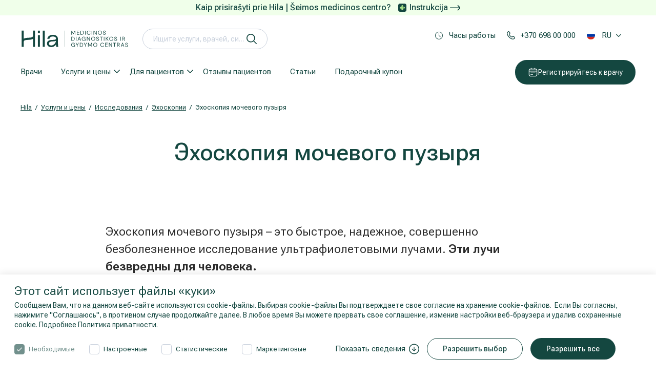

--- FILE ---
content_type: text/html; charset=utf-8
request_url: https://www.hila.lt/ru/uslugi-i-ceny/issledovaniya/ehoskopiya/ekhoskopiya-mochevogo-puzyrya/
body_size: 204408
content:
<!DOCTYPE html>
<html lang="ru-RU">
<head>
    <base href="https://www.hila.lt/"><!--[if lte IE 6]></base><![endif]-->
    <meta charset="utf-8">
    <meta http-equiv="X-UA-Compatible" content="IE=edge">
    <meta name="format-detection" content="telephone=no">
    <meta name="viewport" content="width=device-width, initial-scale=1, minimum-scale=1, maximum-scale=5">

    <link rel="apple-touch-icon" sizes="180x180" href="/apple-touch-icon.png">
    <link rel="icon" type="image/png" sizes="32x32" href="/favicon-32x32.png">
    <link rel="icon" type="image/png" sizes="16x16" href="/favicon-16x16.png">
    <link rel="manifest" href="/manifest.json">
    <meta name="msapplication-TileColor" content="#da532c">
    <meta name="theme-color" content="#587094">
    
    <link rel="preload" href="/themes/medcentras/css/fonts/fonticon-bc6d4512f5fc104ab2604fc3cd1986fd.ttf" as="font" crossorigin />
    <link rel="preload" href="/themes/medcentras/css/fonts/fonticon-bc6d4512f5fc104ab2604fc3cd1986fd.woff" as="font" crossorigin />
    <link rel="preload" href="/themes/medcentras/css/fonts/fonticon-bc6d4512f5fc104ab2604fc3cd1986fd.woff2" as="font" crossorigin />

    <link rel="preconnect" href="//fonts.googleapis.com">
    <link rel="preconnect" href="//fonts.gstatic.com">
    <link rel="dns-prefetch" href="//www.google-analytics.com">
    <link rel="dns-prefetch" href="//www.googletagmanager.com">
    <link rel="dns-prefetch" href="//connect.facebook.net">
    <link rel="dns-prefetch" href="//in.hotjar.com">
    <link rel="dns-prefetch" href="//vars.hotjar.com">
    <link rel="dns-prefetch" href="//script.hotjar.com">
    <link rel="dns-prefetch" href="//trackers.adtarget.me">
    <link rel="dns-prefetch" href="//static-trackers.adtarget.me">
    <link rel="dns-prefetch" href="//bat.bing.com">
    <link rel="dns-prefetch" href="//track.adform.net">
    <link rel="dns-prefetch" href="//s2.adform.net">
    <link rel="dns-prefetch" href="//wt.soundestlink.com">
    <link rel="dns-prefetch" href="//connect.facebook.net">
    <link rel="dns-prefetch" href="//ssl.google-analytics.com">
    <link rel="dns-prefetch" href="//forms.soundestlink.com">
    <link rel="dns-prefetch" href="//www.facebook.com">
    <link rel="dns-prefetch" href="//omnisrc.com">
    <link rel="dns-prefetch" href="//medcentras.livechat.lt">
     <!-- FOUC removal on Firefox DO NOT TOUCH -->
    <style>
      html {opacity: 0;visibility: hidden}
    </style>
    
    
        <title>Эхоскопия мочевого пузыря | Hila</title>
<meta name="description" content="УЗИ мочевого пузыря помогает определить состояние этого органа, опухоли мочевого пузыря и другие патологические изменения. Узнать больше!" />
<meta property="og:title" content="Эхоскопия мочевого пузыря | Hila" />
<meta property="og:type" content="website" />
<meta property="og:description" content="УЗИ мочевого пузыря помогает определить состояние этого органа, опухоли мочевого пузыря и другие патологические изменения. Узнать больше!" />
<meta property="og:url" content="https://www.hila.lt/ru/uslugi-i-ceny/issledovaniya/ehoskopiya/ekhoskopiya-mochevogo-puzyrya/" />
<link rel="canonical" href="https://www.hila.lt/ru/uslugi-i-ceny/issledovaniya/ehoskopiya/ekhoskopiya-mochevogo-puzyrya/" /><meta property="og:image" content="https://www.hila.lt/assets/Uploads/Services/18-slapimo-pusles-784x480px.jpeg" />
<meta property="og:site_name" content="Hila" />


        
    


    
    <script type="application/ld+json">
        {
            "@context": "https://schema.org/",
            "@type": "BreadcrumbList",
            "itemListElement": [
                
                {
                "@type": "ListItem",
                "position": 1,
                "name": "Hila",
                "item": "https://www.hila.lt/ru/"
                },
                
                {
                "@type": "ListItem",
                "position": 2,
                "name": "Услуги и цены",
                "item": "https://www.hila.lt/ru/uslugi-i-ceny/"
                },
                
                {
                "@type": "ListItem",
                "position": 3,
                "name": "Исследования ",
                "item": "https://www.hila.lt/ru/uslugi-i-ceny/issledovaniya/"
                },
                
                {
                "@type": "ListItem",
                "position": 4,
                "name": "Эхоскопии",
                "item": "https://www.hila.lt/ru/uslugi-i-ceny/issledovaniya/ehoskopiya/"
                },
                
                {
                "@type": "ListItem",
                "position": 5,
                "name": "Эхоскопия мочевого пузыря",
                "item": "https://www.hila.lt/ru/uslugi-i-ceny/issledovaniya/ehoskopiya/ekhoskopiya-mochevogo-puzyrya/"
                }
                
            ]
        }
    </script>












    
        
    





    <noscript>
        <style>
            *[data-aos] {
                display: block !important;
                opacity: 1 !important;
                visibility: visible !important;
            }
        </style>
    </noscript>
    <!-- HTML5 shim and Respond.js for IE8 support of HTML5 elements and media queries -->
    <!--[if lt IE 9]>
    <script src="/themes/medcentras/js/html5shiv.min.js"></script>
    <script src="/themes/medcentras/js/respond.min.js"></script>
    <![endif]-->
    <meta name="CERT-LT-verification" content="d5fcd45afbd2df8413c41fd84b484c912579440fe60788c46bdd616222f58d8f" />
<!-- begin Convert Experiences code-->
<script type="text/javascript" src="//cdn-4.convertexperiments.com/js/10041619-10046003.js"></script>
<!-- end Convert Experiences code -->

<script id="Cookiebot" data-culture="RU" src="https://consent.cookiebot.com/uc.js" data-cbid="f74790a7-4e78-4713-bcd8-f57f22e50109" data-blockingmode="auto" type="text/javascript" async></script>

<script async src="https://www.googletagmanager.com/gtag/js?id=UA-16343553-1"></script>
<script>
    window.dataLayer = window.dataLayer || [];
    function gtag(){dataLayer.push(arguments);}
    gtag('js', new Date());

    gtag('config', 'UA-16343553-1');
</script>


<!-- Google Tag Manager -->
<script>(function(w,d,s,l,i){ w[l]=w[l]||[];w[l].push({'gtm. start':
            new Date().getTime(),event:'gtm. js'});var f=d.getElementsByTagName(s)[0] ,
        j=d.createElement(s),dl=l!=' dataLayer'?'&l='+l:'';j.async= true;j.src=
        ' https://www.googletagmanager.com/gtm.js?id='+i+dl;f.parentNode.insertBefore(j,f);
})(window,document,'script',' dataLayer','GTM-K6LBR3');</script>
<!-- End Google Tag Manager -->

<!-- Start TradeDoubler Conversion Tag Insert on confirmation Page -->
<script language="JavaScript">
    (function(i,s,o,g,r,a,m){i['TDConversionObject']=r;i[r]=i[r]||function(){(i[r].q=i[r].q||[]).push(arguments)},i[r].l=1*new Date();a=s.createElement(o),m=s.getElementsByTagName(o)[0];a.async=1;a.src=g;m.parentNode.insertBefore(a,m)})(window,document,'script', 'https://svht.tradedoubler.com/tr_sdk.js', 'tdconv');
</script>
<link rel="stylesheet" type="text/css" href="https://fonts.googleapis.com/css2?family=Roboto+Flex:opsz,wght@8..144,300;8..144,400;8..144,500;8..144,600;8..144,700&amp;display=swap" media="all" />
<link rel="stylesheet" type="text/css" href="/themes/medcentras/dist/bundle.css?m=1749724568" media="all" />
<link rel="stylesheet" type="text/css" href="/themes/medcentras/css/custom.css?m=1749654482" media="all" />
</head>

<body class="page-servicespage" >
<!-- Google Tag Manager (noscript) -->
<noscript><iframe src="https://www.googletagmanager.com/ns.html?id=GTM-K6LBR3"
                  height="0" width="0" style="display:none; visibility:hidden"></iframe></noscript>
<!-- End Google Tag Manager (noscript) -->
<div id="main" class="app-main">
	<script type="text/javascript">
    window.omnisend = window.omnisend || [];
    omnisend.push(["accountID", "5def5b534c7fa40dd802bd5e"]);
    omnisend.push(["track", "$pageViewed"]);
    !function(){var e=document.createElement("script");e.type="text/javascript",e.async=!0,e.src="https://omnisrc.com/inshop/launcher-v2.js";var t=document.getElementsByTagName("script")[0];t.parentNode.insertBefore(e,t)}();
</script>

	<div class="app-header">
    
        <div class="note-line">
            <span>Kaip prisirašyti prie Hila | Šeimos medicinos centro?</span>

    <a href="https://www.hila.lt/assets/Prisirasymo_prie_Hila_SMC_instrukcija_A4.pdf">Instrukcija  <svg xmlns="http://www.w3.org/2000/svg" width="20" height="11" viewBox="0 0 20 11" fill="none">
        <path d="M19.2688 3.50522L16.0434 0.246526C15.966 0.16841 15.8738 0.106408 15.7722 0.064096C15.6707 0.0217841 15.5617 0 15.4517 0C15.3417 0 15.2327 0.0217841 15.1312 0.064096C15.0296 0.106408 14.9374 0.16841 14.86 0.246526C14.7047 0.402678 14.6176 0.613911 14.6176 0.83409C14.6176 1.05427 14.7047 1.2655 14.86 1.42165L17.827 4.41365H0.833425C0.612387 4.41365 0.400402 4.50146 0.244105 4.65776C0.087807 4.81405 0 5.02604 0 5.24708C0 5.46811 0.087807 5.6801 0.244105 5.8364C0.400402 5.99269 0.612387 6.0805 0.833425 6.0805H17.877L14.86 9.08917C14.7819 9.16664 14.7198 9.25882 14.6775 9.36038C14.6352 9.46194 14.6134 9.57088 14.6134 9.6809C14.6134 9.79092 14.6352 9.89985 14.6775 10.0014C14.7198 10.103 14.7819 10.1952 14.86 10.2726C14.9374 10.3507 15.0296 10.4127 15.1312 10.4551C15.2327 10.4974 15.3417 10.5192 15.4517 10.5192C15.5617 10.5192 15.6707 10.4974 15.7722 10.4551C15.8738 10.4127 15.966 10.3507 16.0434 10.2726L19.2688 7.03894C19.737 6.57014 20 5.93465 20 5.27208C20 4.6095 19.737 3.97402 19.2688 3.50522Z" fill="#144740"/>
    </svg></a>


        </div>
    
    <div class="app-header-wrap">
        <header id="headroom">
            <div class="main-header-holder-mobile">
                <div class="d-flex mobile-top-links-holder">
                    <div>
                        
                            <div class="dropdown">
                                <a href="javascript:;" class="header-link header-link-dotted dropdown-toggle"
                                   id="dropdownLanguageMobile" data-toggle="dropdown" aria-haspopup="true"
                                   aria-expanded="false" data-offset="0,30" data-flip="false" data-display="static">
                                    <span>Часы работы</span>
                                </a>
                                <div class="dropdown-menu dropdown-time" aria-labelledby="dropdownLanguageMobile">
                                    <div class="main-header-time-box">
                                        <div class="d-flex align-items-center mb-2 d-lg-none">
	<div><span class="mb-0 h2">Часы работы</span></div>
	<div><i class="icon icon-close"></i></div>
</div>

	<div class="main-header-time-box-block">
		<div class="main-header-time-box-top">
			<div>
				<i class="icon icon-hospital"></i>
			</div>
			<div class="main-header-time-box-top-times">
				<h6><strong>Hila</strong></h6>
				<p class="text-black-time-box"> ул. В. Грибо, 32А (Grybo g.32A) 10318 Вильнюс, Литва</p>
				<div class="main-header-time-box-times">
					
						<div class="main-header-time-box-times-block">
							<div class="d-flex text-black-time-box">
								<strong>I-V</strong>
								<p>7:00 - 20:00</p>
							</div>
							
								<div class="schedule-note">
									<p>МРТ-исследования проводятся до 21:00.</p>
								</div>
							
						</div>
					
						<div class="main-header-time-box-times-block">
							<div class="d-flex text-black-time-box">
								<strong>VI</strong>
								<p>8:00 - 15:00</p>
							</div>
							
								<div class="schedule-note">
									<p>График проведения МРТ — с 7:00 до 19:00.</p>
								</div>
							
						</div>
					
						<div class="main-header-time-box-times-block">
							<div class="d-flex text-black-time-box">
								<strong>VII</strong>
								<p>9:00 - 15:00</p>
							</div>
							
								<div class="schedule-note">
									<p>Только МРТ-исследования!</p>
								</div>
							
						</div>
					
				</div>
			</div>
		</div>
		
		<div class="main-header-time-box-bottom">
			
			
			<div class="main-header-time-box-bottom-block">
				
					<div><i class="icon icon-clock-alt"></i></div>
				
				
				<div><p>Лаборатория закрывается на <strong>30 мин. раньше.</strong></p></div>
			</div>
			
			<div class="main-header-time-box-bottom-block">
				
					<div><i class="icon icon-parking"></i></div>
				
				
				<div><p>Бесплатная парковка - справа от здания. Подъезжайте к шлагбауму, подождите, пока охранник его поднимет, въезжайте.</p></div>
			</div>
			
			<div class="main-header-time-box-bottom-block">
				
				
					<div>
						<i class="icon"><img src="/themes/medcentras/images/neigaliesiems.svg" alt="parking"></i>
					</div>
				
				<div><p>Все помещения центра, где предоставляются медицинские услуги, приспособлены для людей с ограниченными возможностями.</p></div>
			</div>
			
		</div>
		
	</div>

	<div class="main-header-time-box-block">
		<div class="main-header-time-box-top">
			<div>
				<i class="icon icon-hospital"></i>
			</div>
			<div class="main-header-time-box-top-times">
				<h6><strong>Hila | Семейная медицина      </strong></h6>
				<p class="text-black-time-box">Эсту ул.1 (Estų g. 1) Вильнюс, Литва</p>
				<div class="main-header-time-box-times">
					
						<div class="main-header-time-box-times-block">
							<div class="d-flex text-black-time-box">
								<strong>I-V</strong>
								<p>8.00–20.00 val.</p>
							</div>
							
						</div>
					
				</div>
			</div>
		</div>
		
		<div class="main-header-time-box-bottom">
			
			
			<div class="main-header-time-box-bottom-block">
				
					<div><i class="icon icon-clock-alt"></i></div>
				
				
				<div><p>Лаборатория закрывается на <strong>30 мин. раньше.</strong></p></div>
			</div>
			
			<div class="main-header-time-box-bottom-block">
				
					<div><i class="icon icon-parking"></i></div>
				
				
				<div><p>На территории торгового центра имеется бесплатная парковка.</p></div>
			</div>
			
			<div class="main-header-time-box-bottom-block">
				
				
					<div>
						<i class="icon"><img src="/themes/medcentras/images/neigaliesiems.svg" alt="parking"></i>
					</div>
				
				<div><p>Все помещения центра, где предоставляются медицинские услуги, приспособлены для людей с ограниченными возможностями.</p></div>
			</div>
			
		</div>
		
	</div>

	<div class="main-header-time-box-block">
		<div class="main-header-time-box-top">
			<div>
				<i class="icon icon-hospital"></i>
			</div>
			<div class="main-header-time-box-top-times">
				<h6><strong>Hila | Семейная медицина                        </strong></h6>
				<p class="text-black-time-box">Лайсвес пр.10А (Laisvės pr. 10A) , B корпус, Вильнюс, Литва,</p>
				<div class="main-header-time-box-times">
					
						<div class="main-header-time-box-times-block">
							<div class="d-flex text-black-time-box">
								<strong>I-V</strong>
								<p>8.00 - 20.00</p>
							</div>
							
						</div>
					
				</div>
			</div>
		</div>
		
		<div class="main-header-time-box-bottom">
			
			
			<div class="main-header-time-box-bottom-block">
				
					<div><i class="icon icon-clock-alt"></i></div>
				
				
				<div><p>Лаборатория закрывается на <strong>30 мин. раньше.</strong></p></div>
			</div>
			
			<div class="main-header-time-box-bottom-block">
				
					<div><i class="icon icon-parking"></i></div>
				
				
				<div><p>Бесплатная парковка - в зарезервированных местах перед входом в центр.</p></div>
			</div>
			
			<div class="main-header-time-box-bottom-block">
				
				
					<div>
						<i class="icon"><img src="/themes/medcentras/images/neigaliesiems.svg" alt="parking"></i>
					</div>
				
				<div><p>Все помещения центра, где предоставляются медицинские услуги, приспособлены для людей с ограниченными возможностями.</p></div>
			</div>
			
		</div>
		
	</div>

	<div class="main-header-time-box-block">
		<div class="main-header-time-box-top">
			<div>
				<i class="icon icon-hospital"></i>
			</div>
			<div class="main-header-time-box-top-times">
				<h6><strong>Hila | Реабилитация и спортивная медицина</strong></h6>
				<p class="text-black-time-box"> ул. В. Грибо, 32А (Grybo g.32A) 10318 Вильнюс, Литва</p>
				<div class="main-header-time-box-times">
					
						<div class="main-header-time-box-times-block">
							<div class="d-flex text-black-time-box">
								<strong>I-V</strong>
								<p>7.00–20.00 val.</p>
							</div>
							
						</div>
					
				</div>
			</div>
		</div>
		
		<div class="main-header-time-box-bottom">
			
			
			<div class="main-header-time-box-bottom-block">
				
					<div><i class="icon icon-clock-alt"></i></div>
				
				
				<div><p><strong>На услуги физиотерапии и некоторые тесты приходите, пожалуйста, в спортивной одежде.</strong></p></div>
			</div>
			
			<div class="main-header-time-box-bottom-block">
				
					<div><i class="icon icon-parking"></i></div>
				
				
				<div><p>Бесплатная парковка доступна с правой стороны здания.<br>Подъезжайте к шлагбауму, ждите, пока охрана его поднимет, и въезжайте на парковку.</p></div>
			</div>
			
			<div class="main-header-time-box-bottom-block">
				
				
					<div>
						<i class="icon"><img src="/themes/medcentras/images/neigaliesiems.svg" alt="parking"></i>
					</div>
				
				<div><p>Все помещения центра, где предоставляются медицинские услуги, приспособлены для людей с ограниченными возможностями.</p></div>
			</div>
			
		</div>
		
	</div>

	<div class="main-header-time-box-block">
		<div class="main-header-time-box-top">
			<div>
				<i class="icon icon-hospital"></i>
			</div>
			<div class="main-header-time-box-top-times">
				<h6><strong>Hila | Реабилитация и спортивная медицина</strong></h6>
				<p class="text-black-time-box">Лвиво ул. 101 (Lvivo g. 101), Вильнюс, Литва</p>
				<div class="main-header-time-box-times">
					
						<div class="main-header-time-box-times-block">
							<div class="d-flex text-black-time-box">
								<strong>I-V</strong>
								<p>8.00 - 20.00</p>
							</div>
							
						</div>
					
				</div>
			</div>
		</div>
		
		<div class="main-header-time-box-bottom">
			
			
			<div class="main-header-time-box-bottom-block">
				
					<div><i class="icon icon-clock-alt"></i></div>
				
				
				<div><p><strong>На услуги физиотерапии и некоторые тесты приходите, пожалуйста, в спортивной одежде.</strong></p></div>
			</div>
			
			<div class="main-header-time-box-bottom-block">
				
					<div><i class="icon icon-parking"></i></div>
				
				
				<div><p>Платная автостоянка (паркинг) - UNIPARK и ParkTown.&nbsp;<a title="Kaip-atsiskaityti-už-stovėjimą" href="/assets/Park-town_UNIPARK.pdf">Инструкции</a>.</p></div>
			</div>
			
			<div class="main-header-time-box-bottom-block">
				
				
					<div>
						<i class="icon"><img src="/themes/medcentras/images/neigaliesiems.svg" alt="parking"></i>
					</div>
				
				<div><p>Все помещения центра, где предоставляются медицинские услуги, приспособлены для людей с ограниченными возможностями.</p></div>
			</div>
			
		</div>
		
	</div>

	<div class="main-header-time-box-block">
		<div class="main-header-time-box-top">
			<div>
				<i class="icon icon-hospital"></i>
			</div>
			<div class="main-header-time-box-top-times">
				<h6><strong>Hila | Реабилитация и спортивная медицина</strong></h6>
				<p class="text-black-time-box">Эсту ул. 1 (Estų g. 1), Вильнюс, Литва</p>
				<div class="main-header-time-box-times">
					
						<div class="main-header-time-box-times-block">
							<div class="d-flex text-black-time-box">
								<strong>I-V</strong>
								<p>7.00-20.00 val.</p>
							</div>
							
						</div>
					
						<div class="main-header-time-box-times-block">
							<div class="d-flex text-black-time-box">
								<strong>VI</strong>
								<p>9.00-15.00 val.</p>
							</div>
							
						</div>
					
				</div>
			</div>
		</div>
		
		<div class="main-header-time-box-bottom">
			
			
			<div class="main-header-time-box-bottom-block">
				
					<div><i class="icon icon-clock-alt"></i></div>
				
				
				<div><p><strong>На услуги физиотерапии и некоторые тесты приходите, пожалуйста, в спортивной одежде.</strong></p></div>
			</div>
			
			<div class="main-header-time-box-bottom-block">
				
					<div><i class="icon icon-parking"></i></div>
				
				
				<div><p>На территории торгового центра имеется бесплатная парковка.</p></div>
			</div>
			
			<div class="main-header-time-box-bottom-block">
				
				
					<div>
						<i class="icon"><img src="/themes/medcentras/images/neigaliesiems.svg" alt="parking"></i>
					</div>
				
				<div><p>Все помещения центра, где предоставляются медицинские услуги, приспособлены для людей с ограниченными возможностями.</p></div>
			</div>
			
		</div>
		
	</div>






















                                    </div>
                                </div>
                            </div>
                        
                    </div>




























                    
                    
                        <div>
                            <a href="tel:+370 698 00 000" class="header-link">
                                <span>+370 698 00 000</span>
                            </a>
                        </div>
                    

                </div>
            </div>

            <div class="main-header-holder">
                <div class="d-flex">
                    <div class="mr-auto d-flex align-items-center flex-grow-1">
                        <div class="hamburger-wrap">
                            <button id="hamburger" class="btn-reset btn-hamburger" type="button"
                                    aria-label="Mobile menu open">
                                <i class="ico burger-svg"></i>
                            </button>
                        </div>
                        <a href="https://www.hila.lt/ru/" class="logo">
                            
                                <img src="/themes/medcentras/images/Hila_logo.svg" alt="Hila" width="212" height="37">
                            
                        </a>

                        <div class="header-new-search" id="header-new-search">
                            
<form  action="/ru/poisk/" id="ajax-search-form" class="form-search-header">
    <div class="form-group mb-0">
    	  <div id="clear-search" class="clear-header-search"><i class="icon icon-close"></i></div>
        <input type="search" name="search" class="form-control form-control-head-search" id="search-input-field" autocomplete="off" placeholder="Ищите услуги, врачей, симптомы">
       <button type="submit" class="btn btn-in-form" aria-label="искать">

            <i class="icon"> <img src="/themes/medcentras/images/Search.svg" alt="search"></i>
        </button>
    </div>
</form>


<div class="search-results-wrap" id="search-result-head-wrap">
	<div id="search-ajax-loader">
	<div class="modal-search-results">
	<div class="container"> <div class="row"> <div class="col col-12 col-md-6 col-lg-3"> <h6 class="ph-title search-results-title"></h6> <div class="ph-text"> <div class="ph-text-child"></div><div class="ph-text-child"></div><div class="ph-text-child"></div><div class="ph-text-child"></div><div class="ph-text-child"></div><div class="ph-text-child"></div><div class="ph-text-child"></div></div></div><div class="col col-12 col-md-6 col-lg-4"> <h6 class="ph-title search-results-title"></h6> <div class="ph-doctor"> <div class="ph-doctor-item"> <div></div><div></div></div><div class="ph-doctor-item"> <div></div><div></div></div><div class="ph-doctor-item"> <div></div><div></div></div></div></div><div class="col col-12 col-md-6 col-lg-5"> <h6 class="ph-title search-results-title"></h6> <div class="ph-article"> <div class="ph-article-item"> <div></div><div></div></div><div class="ph-article-item"> <div></div><div></div></div></div></div></div></div></div>
	</div>
	<div id="search-ajax-content"></div>
</div>
<div class="app-search-overlay"></div>

                        </div>
                    </div>
                    <div class="ml-auto">
                        <div class="d-flex main-header-top-links">
                            <div class="mobile-register">

                                
                                
                                    <a href="mailto:medtour@hila.lt" target="_blank"  class="btn btn-header-icon btn-primary btn-header">
                                        <img class="mob-icon" src="/themes/medcentras/images/calendar_white.svg" alt="calendar">
                                        <span>Регистрируйтесь к врачу</span>
                                    </a>
                                
                            </div>
                            
                                <div class="hide-mobile-menu">
                                    <div class="dropdown">
                                        <a href="javascript:;" class="header-link header-link dropdown-toggle"
                                           id="dropdownLanguageMobil" data-toggle="dropdown" aria-haspopup="true"
                                           aria-expanded="false" data-offset="0,30" data-flip="false"
                                           data-display="static">
                                            <i class="icon icon-clock"></i>
                                            <span>Часы работы</span>
                                        </a>
                                        <div class="dropdown-menu dropdown-time"
                                             aria-labelledby="dropdownLanguageMobil">
                                            <div class="main-header-time-box">
                                                <div class="d-flex align-items-center mb-2 d-lg-none">
	<div><span class="mb-0 h2">Часы работы</span></div>
	<div><i class="icon icon-close"></i></div>
</div>

	<div class="main-header-time-box-block">
		<div class="main-header-time-box-top">
			<div>
				<i class="icon icon-hospital"></i>
			</div>
			<div class="main-header-time-box-top-times">
				<h6><strong>Hila</strong></h6>
				<p class="text-black-time-box"> ул. В. Грибо, 32А (Grybo g.32A) 10318 Вильнюс, Литва</p>
				<div class="main-header-time-box-times">
					
						<div class="main-header-time-box-times-block">
							<div class="d-flex text-black-time-box">
								<strong>I-V</strong>
								<p>7:00 - 20:00</p>
							</div>
							
								<div class="schedule-note">
									<p>МРТ-исследования проводятся до 21:00.</p>
								</div>
							
						</div>
					
						<div class="main-header-time-box-times-block">
							<div class="d-flex text-black-time-box">
								<strong>VI</strong>
								<p>8:00 - 15:00</p>
							</div>
							
								<div class="schedule-note">
									<p>График проведения МРТ — с 7:00 до 19:00.</p>
								</div>
							
						</div>
					
						<div class="main-header-time-box-times-block">
							<div class="d-flex text-black-time-box">
								<strong>VII</strong>
								<p>9:00 - 15:00</p>
							</div>
							
								<div class="schedule-note">
									<p>Только МРТ-исследования!</p>
								</div>
							
						</div>
					
				</div>
			</div>
		</div>
		
		<div class="main-header-time-box-bottom">
			
			
			<div class="main-header-time-box-bottom-block">
				
					<div><i class="icon icon-clock-alt"></i></div>
				
				
				<div><p>Лаборатория закрывается на <strong>30 мин. раньше.</strong></p></div>
			</div>
			
			<div class="main-header-time-box-bottom-block">
				
					<div><i class="icon icon-parking"></i></div>
				
				
				<div><p>Бесплатная парковка - справа от здания. Подъезжайте к шлагбауму, подождите, пока охранник его поднимет, въезжайте.</p></div>
			</div>
			
			<div class="main-header-time-box-bottom-block">
				
				
					<div>
						<i class="icon"><img src="/themes/medcentras/images/neigaliesiems.svg" alt="parking"></i>
					</div>
				
				<div><p>Все помещения центра, где предоставляются медицинские услуги, приспособлены для людей с ограниченными возможностями.</p></div>
			</div>
			
		</div>
		
	</div>

	<div class="main-header-time-box-block">
		<div class="main-header-time-box-top">
			<div>
				<i class="icon icon-hospital"></i>
			</div>
			<div class="main-header-time-box-top-times">
				<h6><strong>Hila | Семейная медицина      </strong></h6>
				<p class="text-black-time-box">Эсту ул.1 (Estų g. 1) Вильнюс, Литва</p>
				<div class="main-header-time-box-times">
					
						<div class="main-header-time-box-times-block">
							<div class="d-flex text-black-time-box">
								<strong>I-V</strong>
								<p>8.00–20.00 val.</p>
							</div>
							
						</div>
					
				</div>
			</div>
		</div>
		
		<div class="main-header-time-box-bottom">
			
			
			<div class="main-header-time-box-bottom-block">
				
					<div><i class="icon icon-clock-alt"></i></div>
				
				
				<div><p>Лаборатория закрывается на <strong>30 мин. раньше.</strong></p></div>
			</div>
			
			<div class="main-header-time-box-bottom-block">
				
					<div><i class="icon icon-parking"></i></div>
				
				
				<div><p>На территории торгового центра имеется бесплатная парковка.</p></div>
			</div>
			
			<div class="main-header-time-box-bottom-block">
				
				
					<div>
						<i class="icon"><img src="/themes/medcentras/images/neigaliesiems.svg" alt="parking"></i>
					</div>
				
				<div><p>Все помещения центра, где предоставляются медицинские услуги, приспособлены для людей с ограниченными возможностями.</p></div>
			</div>
			
		</div>
		
	</div>

	<div class="main-header-time-box-block">
		<div class="main-header-time-box-top">
			<div>
				<i class="icon icon-hospital"></i>
			</div>
			<div class="main-header-time-box-top-times">
				<h6><strong>Hila | Семейная медицина                        </strong></h6>
				<p class="text-black-time-box">Лайсвес пр.10А (Laisvės pr. 10A) , B корпус, Вильнюс, Литва,</p>
				<div class="main-header-time-box-times">
					
						<div class="main-header-time-box-times-block">
							<div class="d-flex text-black-time-box">
								<strong>I-V</strong>
								<p>8.00 - 20.00</p>
							</div>
							
						</div>
					
				</div>
			</div>
		</div>
		
		<div class="main-header-time-box-bottom">
			
			
			<div class="main-header-time-box-bottom-block">
				
					<div><i class="icon icon-clock-alt"></i></div>
				
				
				<div><p>Лаборатория закрывается на <strong>30 мин. раньше.</strong></p></div>
			</div>
			
			<div class="main-header-time-box-bottom-block">
				
					<div><i class="icon icon-parking"></i></div>
				
				
				<div><p>Бесплатная парковка - в зарезервированных местах перед входом в центр.</p></div>
			</div>
			
			<div class="main-header-time-box-bottom-block">
				
				
					<div>
						<i class="icon"><img src="/themes/medcentras/images/neigaliesiems.svg" alt="parking"></i>
					</div>
				
				<div><p>Все помещения центра, где предоставляются медицинские услуги, приспособлены для людей с ограниченными возможностями.</p></div>
			</div>
			
		</div>
		
	</div>

	<div class="main-header-time-box-block">
		<div class="main-header-time-box-top">
			<div>
				<i class="icon icon-hospital"></i>
			</div>
			<div class="main-header-time-box-top-times">
				<h6><strong>Hila | Реабилитация и спортивная медицина</strong></h6>
				<p class="text-black-time-box"> ул. В. Грибо, 32А (Grybo g.32A) 10318 Вильнюс, Литва</p>
				<div class="main-header-time-box-times">
					
						<div class="main-header-time-box-times-block">
							<div class="d-flex text-black-time-box">
								<strong>I-V</strong>
								<p>7.00–20.00 val.</p>
							</div>
							
						</div>
					
				</div>
			</div>
		</div>
		
		<div class="main-header-time-box-bottom">
			
			
			<div class="main-header-time-box-bottom-block">
				
					<div><i class="icon icon-clock-alt"></i></div>
				
				
				<div><p><strong>На услуги физиотерапии и некоторые тесты приходите, пожалуйста, в спортивной одежде.</strong></p></div>
			</div>
			
			<div class="main-header-time-box-bottom-block">
				
					<div><i class="icon icon-parking"></i></div>
				
				
				<div><p>Бесплатная парковка доступна с правой стороны здания.<br>Подъезжайте к шлагбауму, ждите, пока охрана его поднимет, и въезжайте на парковку.</p></div>
			</div>
			
			<div class="main-header-time-box-bottom-block">
				
				
					<div>
						<i class="icon"><img src="/themes/medcentras/images/neigaliesiems.svg" alt="parking"></i>
					</div>
				
				<div><p>Все помещения центра, где предоставляются медицинские услуги, приспособлены для людей с ограниченными возможностями.</p></div>
			</div>
			
		</div>
		
	</div>

	<div class="main-header-time-box-block">
		<div class="main-header-time-box-top">
			<div>
				<i class="icon icon-hospital"></i>
			</div>
			<div class="main-header-time-box-top-times">
				<h6><strong>Hila | Реабилитация и спортивная медицина</strong></h6>
				<p class="text-black-time-box">Лвиво ул. 101 (Lvivo g. 101), Вильнюс, Литва</p>
				<div class="main-header-time-box-times">
					
						<div class="main-header-time-box-times-block">
							<div class="d-flex text-black-time-box">
								<strong>I-V</strong>
								<p>8.00 - 20.00</p>
							</div>
							
						</div>
					
				</div>
			</div>
		</div>
		
		<div class="main-header-time-box-bottom">
			
			
			<div class="main-header-time-box-bottom-block">
				
					<div><i class="icon icon-clock-alt"></i></div>
				
				
				<div><p><strong>На услуги физиотерапии и некоторые тесты приходите, пожалуйста, в спортивной одежде.</strong></p></div>
			</div>
			
			<div class="main-header-time-box-bottom-block">
				
					<div><i class="icon icon-parking"></i></div>
				
				
				<div><p>Платная автостоянка (паркинг) - UNIPARK и ParkTown.&nbsp;<a title="Kaip-atsiskaityti-už-stovėjimą" href="/assets/Park-town_UNIPARK.pdf">Инструкции</a>.</p></div>
			</div>
			
			<div class="main-header-time-box-bottom-block">
				
				
					<div>
						<i class="icon"><img src="/themes/medcentras/images/neigaliesiems.svg" alt="parking"></i>
					</div>
				
				<div><p>Все помещения центра, где предоставляются медицинские услуги, приспособлены для людей с ограниченными возможностями.</p></div>
			</div>
			
		</div>
		
	</div>

	<div class="main-header-time-box-block">
		<div class="main-header-time-box-top">
			<div>
				<i class="icon icon-hospital"></i>
			</div>
			<div class="main-header-time-box-top-times">
				<h6><strong>Hila | Реабилитация и спортивная медицина</strong></h6>
				<p class="text-black-time-box">Эсту ул. 1 (Estų g. 1), Вильнюс, Литва</p>
				<div class="main-header-time-box-times">
					
						<div class="main-header-time-box-times-block">
							<div class="d-flex text-black-time-box">
								<strong>I-V</strong>
								<p>7.00-20.00 val.</p>
							</div>
							
						</div>
					
						<div class="main-header-time-box-times-block">
							<div class="d-flex text-black-time-box">
								<strong>VI</strong>
								<p>9.00-15.00 val.</p>
							</div>
							
						</div>
					
				</div>
			</div>
		</div>
		
		<div class="main-header-time-box-bottom">
			
			
			<div class="main-header-time-box-bottom-block">
				
					<div><i class="icon icon-clock-alt"></i></div>
				
				
				<div><p><strong>На услуги физиотерапии и некоторые тесты приходите, пожалуйста, в спортивной одежде.</strong></p></div>
			</div>
			
			<div class="main-header-time-box-bottom-block">
				
					<div><i class="icon icon-parking"></i></div>
				
				
				<div><p>На территории торгового центра имеется бесплатная парковка.</p></div>
			</div>
			
			<div class="main-header-time-box-bottom-block">
				
				
					<div>
						<i class="icon"><img src="/themes/medcentras/images/neigaliesiems.svg" alt="parking"></i>
					</div>
				
				<div><p>Все помещения центра, где предоставляются медицинские услуги, приспособлены для людей с ограниченными возможностями.</p></div>
			</div>
			
		</div>
		
	</div>






















                                            </div>
                                        </div>
                                    </div>
                                </div>



























                            


                            
                                <div class="hide-mobile-menu">
                                    <a href="tel:+37069800000" class="header-link">
                                        <i class="icon"> <img src="/themes/medcentras/images/Phone.svg" alt="phone"></i>
                                        <span>+370 698 00 000</span>
                                    </a>
                                </div>
                            
                            

                            <div class="hide-mobile-menu">
                                
    <div>
        <div class="dropdown">
            
                
            
                
            
                
                    <a href="javascript:;" class="header-link header-link-lang dropdown-toggle" id="dropdownLanguageOther" data-toggle="dropdown" aria-haspopup="true" aria-expanded="false" data-offset="-15,15">
                        <i class="ico flag-ru-svg v-m"></i>
                        <span class="v-m">RU</span>
                        <i class="icon icon-caret-bold-down"></i>
                    </a>
                
            
            <div class="dropdown-menu dropdown-lang" aria-labelledby="dropdownLanguageOther">
                
                    
                        <a class="dropdown-item dropdown-item-lang" href="/en/services-and-prices/">
                            <i class="ico flag-en-svg v-m"></i>
                            <span class="v-m">EN</span>
                        </a>
                    
                
                    
                        <a class="dropdown-item dropdown-item-lang" href="/paslaugos-ir-kainos/">
                            <i class="ico flag-lt-svg v-m"></i>
                            <span class="v-m">LT</span>
                        </a>
                    
                
                    
                
            </div>
        </div>
    </div>





                            </div>

                            
                            <div class="mobile-menu-reg">
                                <a href="https://registracija.hila.lt/user/visits/" class="header-link person">
                                    <i class="icon"> <img src="/themes/medcentras/images/icon_person.svg" alt="person"></i>
                                    <span>Mano paskyra</span>
                                </a>
                            </div>
                            
                        </div>
                    </div>
                </div>
            </div>

            <div class="main-menu-holder">
    <ul class="d-flex list-main-menu">
        
            
                <li class="list-main-menu-item ">
                    <a href="https://www.hila.lt/ru/vrachi/">Врачи</a>
                </li>
            
        
            
                <li class="list-main-menu-item has-child">
                    <a href="https://www.hila.lt/ru/uslugi-i-ceny/">
                        Услуги и цены
                        <i class="icon icon-caret-bold-down"></i>
                    </a>
                    <div class="child-drop child-drop-services">
                        <div class="container">
                            <div class="row">
                                
                                    <div class="col">
                                        
                                            <a href="https://www.hila.lt/ru/uslugi-i-ceny/issledovaniya/"
                                               class="child-drop-link ">

                                                <span>Исследования </span>
                                                <svg class="icon" xmlns="http://www.w3.org/2000/svg" width="24" height="24" viewBox="0 0 24 24" fill="none">
                                                    <path d="M15.4003 9.88079L10.8103 5.29079C10.6229 5.10454 10.3695 5 10.1053 5C9.8411 5 9.58765 5.10454 9.40029 5.29079C9.30656 5.38376 9.23217 5.49436 9.1814 5.61622C9.13063 5.73808 9.10449 5.86878 9.10449 6.00079C9.10449 6.1328 9.13063 6.26351 9.1814 6.38537C9.23217 6.50723 9.30656 6.61783 9.40029 6.71079L14.0003 11.2908C14.094 11.3838 14.1684 11.4944 14.2192 11.6162C14.27 11.7381 14.2961 11.8688 14.2961 12.0008C14.2961 12.1328 14.27 12.2635 14.2192 12.3854C14.1684 12.5072 14.094 12.6178 14.0003 12.7108L9.40029 17.2908C9.21199 17.4778 9.10567 17.7319 9.10473 17.9973C9.1038 18.2626 9.20831 18.5175 9.39529 18.7058C9.58227 18.8941 9.83639 19.0004 10.1018 19.0014C10.3671 19.0023 10.622 18.8978 10.8103 18.7108L15.4003 14.1208C15.9621 13.5583 16.2777 12.7958 16.2777 12.0008C16.2777 11.2058 15.9621 10.4433 15.4003 9.88079Z" fill="#144740"/>
                                                </svg>

                                            </a>
                                        
                                            <a href="https://www.hila.lt/ru/uslugi-i-ceny/oftalmologiya-lechenie-glaz/"
                                               class="child-drop-link ">

                                                <span>Офтальмология (лечение глаз)</span>
                                                <svg class="icon" xmlns="http://www.w3.org/2000/svg" width="24" height="24" viewBox="0 0 24 24" fill="none">
                                                    <path d="M15.4003 9.88079L10.8103 5.29079C10.6229 5.10454 10.3695 5 10.1053 5C9.8411 5 9.58765 5.10454 9.40029 5.29079C9.30656 5.38376 9.23217 5.49436 9.1814 5.61622C9.13063 5.73808 9.10449 5.86878 9.10449 6.00079C9.10449 6.1328 9.13063 6.26351 9.1814 6.38537C9.23217 6.50723 9.30656 6.61783 9.40029 6.71079L14.0003 11.2908C14.094 11.3838 14.1684 11.4944 14.2192 11.6162C14.27 11.7381 14.2961 11.8688 14.2961 12.0008C14.2961 12.1328 14.27 12.2635 14.2192 12.3854C14.1684 12.5072 14.094 12.6178 14.0003 12.7108L9.40029 17.2908C9.21199 17.4778 9.10567 17.7319 9.10473 17.9973C9.1038 18.2626 9.20831 18.5175 9.39529 18.7058C9.58227 18.8941 9.83639 19.0004 10.1018 19.0014C10.3671 19.0023 10.622 18.8978 10.8103 18.7108L15.4003 14.1208C15.9621 13.5583 16.2777 12.7958 16.2777 12.0008C16.2777 11.2058 15.9621 10.4433 15.4003 9.88079Z" fill="#144740"/>
                                                </svg>

                                            </a>
                                        
                                            <a href="https://www.hila.lt/ru/uslugi-i-ceny/plastiko-esteticheskaya-hirurgiya/"
                                               class="child-drop-link ">

                                                <span>Пластико-эстетическая хирургия</span>
                                                <svg class="icon" xmlns="http://www.w3.org/2000/svg" width="24" height="24" viewBox="0 0 24 24" fill="none">
                                                    <path d="M15.4003 9.88079L10.8103 5.29079C10.6229 5.10454 10.3695 5 10.1053 5C9.8411 5 9.58765 5.10454 9.40029 5.29079C9.30656 5.38376 9.23217 5.49436 9.1814 5.61622C9.13063 5.73808 9.10449 5.86878 9.10449 6.00079C9.10449 6.1328 9.13063 6.26351 9.1814 6.38537C9.23217 6.50723 9.30656 6.61783 9.40029 6.71079L14.0003 11.2908C14.094 11.3838 14.1684 11.4944 14.2192 11.6162C14.27 11.7381 14.2961 11.8688 14.2961 12.0008C14.2961 12.1328 14.27 12.2635 14.2192 12.3854C14.1684 12.5072 14.094 12.6178 14.0003 12.7108L9.40029 17.2908C9.21199 17.4778 9.10567 17.7319 9.10473 17.9973C9.1038 18.2626 9.20831 18.5175 9.39529 18.7058C9.58227 18.8941 9.83639 19.0004 10.1018 19.0014C10.3671 19.0023 10.622 18.8978 10.8103 18.7108L15.4003 14.1208C15.9621 13.5583 16.2777 12.7958 16.2777 12.0008C16.2777 11.2058 15.9621 10.4433 15.4003 9.88079Z" fill="#144740"/>
                                                </svg>

                                            </a>
                                        
                                            <a href="https://www.hila.lt/ru/uslugi-i-ceny/dermatologiya/"
                                               class="child-drop-link ">

                                                <span>Дерматология</span>
                                                <svg class="icon" xmlns="http://www.w3.org/2000/svg" width="24" height="24" viewBox="0 0 24 24" fill="none">
                                                    <path d="M15.4003 9.88079L10.8103 5.29079C10.6229 5.10454 10.3695 5 10.1053 5C9.8411 5 9.58765 5.10454 9.40029 5.29079C9.30656 5.38376 9.23217 5.49436 9.1814 5.61622C9.13063 5.73808 9.10449 5.86878 9.10449 6.00079C9.10449 6.1328 9.13063 6.26351 9.1814 6.38537C9.23217 6.50723 9.30656 6.61783 9.40029 6.71079L14.0003 11.2908C14.094 11.3838 14.1684 11.4944 14.2192 11.6162C14.27 11.7381 14.2961 11.8688 14.2961 12.0008C14.2961 12.1328 14.27 12.2635 14.2192 12.3854C14.1684 12.5072 14.094 12.6178 14.0003 12.7108L9.40029 17.2908C9.21199 17.4778 9.10567 17.7319 9.10473 17.9973C9.1038 18.2626 9.20831 18.5175 9.39529 18.7058C9.58227 18.8941 9.83639 19.0004 10.1018 19.0014C10.3671 19.0023 10.622 18.8978 10.8103 18.7108L15.4003 14.1208C15.9621 13.5583 16.2777 12.7958 16.2777 12.0008C16.2777 11.2058 15.9621 10.4433 15.4003 9.88079Z" fill="#144740"/>
                                                </svg>

                                            </a>
                                        
                                            <a href="https://www.hila.lt/ru/uslugi-i-ceny/akusherstvo-i-ginekologiya/"
                                               class="child-drop-link ">

                                                <span>Акушерство и гинекология</span>
                                                <svg class="icon" xmlns="http://www.w3.org/2000/svg" width="24" height="24" viewBox="0 0 24 24" fill="none">
                                                    <path d="M15.4003 9.88079L10.8103 5.29079C10.6229 5.10454 10.3695 5 10.1053 5C9.8411 5 9.58765 5.10454 9.40029 5.29079C9.30656 5.38376 9.23217 5.49436 9.1814 5.61622C9.13063 5.73808 9.10449 5.86878 9.10449 6.00079C9.10449 6.1328 9.13063 6.26351 9.1814 6.38537C9.23217 6.50723 9.30656 6.61783 9.40029 6.71079L14.0003 11.2908C14.094 11.3838 14.1684 11.4944 14.2192 11.6162C14.27 11.7381 14.2961 11.8688 14.2961 12.0008C14.2961 12.1328 14.27 12.2635 14.2192 12.3854C14.1684 12.5072 14.094 12.6178 14.0003 12.7108L9.40029 17.2908C9.21199 17.4778 9.10567 17.7319 9.10473 17.9973C9.1038 18.2626 9.20831 18.5175 9.39529 18.7058C9.58227 18.8941 9.83639 19.0004 10.1018 19.0014C10.3671 19.0023 10.622 18.8978 10.8103 18.7108L15.4003 14.1208C15.9621 13.5583 16.2777 12.7958 16.2777 12.0008C16.2777 11.2058 15.9621 10.4433 15.4003 9.88079Z" fill="#144740"/>
                                                </svg>

                                            </a>
                                        
                                            <a href="https://www.hila.lt/ru/uslugi-i-ceny/ortopediya-i-travmatologiya/"
                                               class="child-drop-link ">

                                                <span>Ортопедия и травматология </span>
                                                <svg class="icon" xmlns="http://www.w3.org/2000/svg" width="24" height="24" viewBox="0 0 24 24" fill="none">
                                                    <path d="M15.4003 9.88079L10.8103 5.29079C10.6229 5.10454 10.3695 5 10.1053 5C9.8411 5 9.58765 5.10454 9.40029 5.29079C9.30656 5.38376 9.23217 5.49436 9.1814 5.61622C9.13063 5.73808 9.10449 5.86878 9.10449 6.00079C9.10449 6.1328 9.13063 6.26351 9.1814 6.38537C9.23217 6.50723 9.30656 6.61783 9.40029 6.71079L14.0003 11.2908C14.094 11.3838 14.1684 11.4944 14.2192 11.6162C14.27 11.7381 14.2961 11.8688 14.2961 12.0008C14.2961 12.1328 14.27 12.2635 14.2192 12.3854C14.1684 12.5072 14.094 12.6178 14.0003 12.7108L9.40029 17.2908C9.21199 17.4778 9.10567 17.7319 9.10473 17.9973C9.1038 18.2626 9.20831 18.5175 9.39529 18.7058C9.58227 18.8941 9.83639 19.0004 10.1018 19.0014C10.3671 19.0023 10.622 18.8978 10.8103 18.7108L15.4003 14.1208C15.9621 13.5583 16.2777 12.7958 16.2777 12.0008C16.2777 11.2058 15.9621 10.4433 15.4003 9.88079Z" fill="#144740"/>
                                                </svg>

                                            </a>
                                        


                                        
                                    </div>
                                
                                    <div class="col">
                                        
                                            <a href="https://www.hila.lt/ru/uslugi-i-ceny/lechenie-rasshirennyh-ven-na-nogah/"
                                               class="child-drop-link ">

                                                <span>Лечение расширенных вен на ногах</span>
                                                <svg class="icon" xmlns="http://www.w3.org/2000/svg" width="24" height="24" viewBox="0 0 24 24" fill="none">
                                                    <path d="M15.4003 9.88079L10.8103 5.29079C10.6229 5.10454 10.3695 5 10.1053 5C9.8411 5 9.58765 5.10454 9.40029 5.29079C9.30656 5.38376 9.23217 5.49436 9.1814 5.61622C9.13063 5.73808 9.10449 5.86878 9.10449 6.00079C9.10449 6.1328 9.13063 6.26351 9.1814 6.38537C9.23217 6.50723 9.30656 6.61783 9.40029 6.71079L14.0003 11.2908C14.094 11.3838 14.1684 11.4944 14.2192 11.6162C14.27 11.7381 14.2961 11.8688 14.2961 12.0008C14.2961 12.1328 14.27 12.2635 14.2192 12.3854C14.1684 12.5072 14.094 12.6178 14.0003 12.7108L9.40029 17.2908C9.21199 17.4778 9.10567 17.7319 9.10473 17.9973C9.1038 18.2626 9.20831 18.5175 9.39529 18.7058C9.58227 18.8941 9.83639 19.0004 10.1018 19.0014C10.3671 19.0023 10.622 18.8978 10.8103 18.7108L15.4003 14.1208C15.9621 13.5583 16.2777 12.7958 16.2777 12.0008C16.2777 11.2058 15.9621 10.4433 15.4003 9.88079Z" fill="#144740"/>
                                                </svg>

                                            </a>
                                        
                                            <a href="https://www.hila.lt/ru/uslugi-i-ceny/gastroenterologiya-zabolevaniya-pishchevaritelnogo-trakta/"
                                               class="child-drop-link ">

                                                <span>Гастроэнтерология </span>
                                                <svg class="icon" xmlns="http://www.w3.org/2000/svg" width="24" height="24" viewBox="0 0 24 24" fill="none">
                                                    <path d="M15.4003 9.88079L10.8103 5.29079C10.6229 5.10454 10.3695 5 10.1053 5C9.8411 5 9.58765 5.10454 9.40029 5.29079C9.30656 5.38376 9.23217 5.49436 9.1814 5.61622C9.13063 5.73808 9.10449 5.86878 9.10449 6.00079C9.10449 6.1328 9.13063 6.26351 9.1814 6.38537C9.23217 6.50723 9.30656 6.61783 9.40029 6.71079L14.0003 11.2908C14.094 11.3838 14.1684 11.4944 14.2192 11.6162C14.27 11.7381 14.2961 11.8688 14.2961 12.0008C14.2961 12.1328 14.27 12.2635 14.2192 12.3854C14.1684 12.5072 14.094 12.6178 14.0003 12.7108L9.40029 17.2908C9.21199 17.4778 9.10567 17.7319 9.10473 17.9973C9.1038 18.2626 9.20831 18.5175 9.39529 18.7058C9.58227 18.8941 9.83639 19.0004 10.1018 19.0014C10.3671 19.0023 10.622 18.8978 10.8103 18.7108L15.4003 14.1208C15.9621 13.5583 16.2777 12.7958 16.2777 12.0008C16.2777 11.2058 15.9621 10.4433 15.4003 9.88079Z" fill="#144740"/>
                                                </svg>

                                            </a>
                                        
                                            <a href="https://www.hila.lt/ru/uslugi-i-ceny/kardiologiya-lechenie-serdca-i-sosudov/"
                                               class="child-drop-link ">

                                                <span>Кардиология (лечение сердца и сосудов)</span>
                                                <svg class="icon" xmlns="http://www.w3.org/2000/svg" width="24" height="24" viewBox="0 0 24 24" fill="none">
                                                    <path d="M15.4003 9.88079L10.8103 5.29079C10.6229 5.10454 10.3695 5 10.1053 5C9.8411 5 9.58765 5.10454 9.40029 5.29079C9.30656 5.38376 9.23217 5.49436 9.1814 5.61622C9.13063 5.73808 9.10449 5.86878 9.10449 6.00079C9.10449 6.1328 9.13063 6.26351 9.1814 6.38537C9.23217 6.50723 9.30656 6.61783 9.40029 6.71079L14.0003 11.2908C14.094 11.3838 14.1684 11.4944 14.2192 11.6162C14.27 11.7381 14.2961 11.8688 14.2961 12.0008C14.2961 12.1328 14.27 12.2635 14.2192 12.3854C14.1684 12.5072 14.094 12.6178 14.0003 12.7108L9.40029 17.2908C9.21199 17.4778 9.10567 17.7319 9.10473 17.9973C9.1038 18.2626 9.20831 18.5175 9.39529 18.7058C9.58227 18.8941 9.83639 19.0004 10.1018 19.0014C10.3671 19.0023 10.622 18.8978 10.8103 18.7108L15.4003 14.1208C15.9621 13.5583 16.2777 12.7958 16.2777 12.0008C16.2777 11.2058 15.9621 10.4433 15.4003 9.88079Z" fill="#144740"/>
                                                </svg>

                                            </a>
                                        
                                            <a href="https://www.hila.lt/ru/uslugi-i-ceny/nevrologiya-i-psikhiatriya/"
                                               class="child-drop-link ">

                                                <span>Неврология и психиатрия</span>
                                                <svg class="icon" xmlns="http://www.w3.org/2000/svg" width="24" height="24" viewBox="0 0 24 24" fill="none">
                                                    <path d="M15.4003 9.88079L10.8103 5.29079C10.6229 5.10454 10.3695 5 10.1053 5C9.8411 5 9.58765 5.10454 9.40029 5.29079C9.30656 5.38376 9.23217 5.49436 9.1814 5.61622C9.13063 5.73808 9.10449 5.86878 9.10449 6.00079C9.10449 6.1328 9.13063 6.26351 9.1814 6.38537C9.23217 6.50723 9.30656 6.61783 9.40029 6.71079L14.0003 11.2908C14.094 11.3838 14.1684 11.4944 14.2192 11.6162C14.27 11.7381 14.2961 11.8688 14.2961 12.0008C14.2961 12.1328 14.27 12.2635 14.2192 12.3854C14.1684 12.5072 14.094 12.6178 14.0003 12.7108L9.40029 17.2908C9.21199 17.4778 9.10567 17.7319 9.10473 17.9973C9.1038 18.2626 9.20831 18.5175 9.39529 18.7058C9.58227 18.8941 9.83639 19.0004 10.1018 19.0014C10.3671 19.0023 10.622 18.8978 10.8103 18.7108L15.4003 14.1208C15.9621 13.5583 16.2777 12.7958 16.2777 12.0008C16.2777 11.2058 15.9621 10.4433 15.4003 9.88079Z" fill="#144740"/>
                                                </svg>

                                            </a>
                                        
                                            <a href="https://www.hila.lt/ru/uslugi-i-ceny/urologiya/"
                                               class="child-drop-link ">

                                                <span>Урология</span>
                                                <svg class="icon" xmlns="http://www.w3.org/2000/svg" width="24" height="24" viewBox="0 0 24 24" fill="none">
                                                    <path d="M15.4003 9.88079L10.8103 5.29079C10.6229 5.10454 10.3695 5 10.1053 5C9.8411 5 9.58765 5.10454 9.40029 5.29079C9.30656 5.38376 9.23217 5.49436 9.1814 5.61622C9.13063 5.73808 9.10449 5.86878 9.10449 6.00079C9.10449 6.1328 9.13063 6.26351 9.1814 6.38537C9.23217 6.50723 9.30656 6.61783 9.40029 6.71079L14.0003 11.2908C14.094 11.3838 14.1684 11.4944 14.2192 11.6162C14.27 11.7381 14.2961 11.8688 14.2961 12.0008C14.2961 12.1328 14.27 12.2635 14.2192 12.3854C14.1684 12.5072 14.094 12.6178 14.0003 12.7108L9.40029 17.2908C9.21199 17.4778 9.10567 17.7319 9.10473 17.9973C9.1038 18.2626 9.20831 18.5175 9.39529 18.7058C9.58227 18.8941 9.83639 19.0004 10.1018 19.0014C10.3671 19.0023 10.622 18.8978 10.8103 18.7108L15.4003 14.1208C15.9621 13.5583 16.2777 12.7958 16.2777 12.0008C16.2777 11.2058 15.9621 10.4433 15.4003 9.88079Z" fill="#144740"/>
                                                </svg>

                                            </a>
                                        
                                            <a href="https://www.hila.lt/ru/uslugi-i-ceny/lechenie-zabolevaniy-ukha-gorla-nosa-lor/"
                                               class="child-drop-link ">

                                                <span>Лечение заболеваний уха, горла, носа (ЛОР)</span>
                                                <svg class="icon" xmlns="http://www.w3.org/2000/svg" width="24" height="24" viewBox="0 0 24 24" fill="none">
                                                    <path d="M15.4003 9.88079L10.8103 5.29079C10.6229 5.10454 10.3695 5 10.1053 5C9.8411 5 9.58765 5.10454 9.40029 5.29079C9.30656 5.38376 9.23217 5.49436 9.1814 5.61622C9.13063 5.73808 9.10449 5.86878 9.10449 6.00079C9.10449 6.1328 9.13063 6.26351 9.1814 6.38537C9.23217 6.50723 9.30656 6.61783 9.40029 6.71079L14.0003 11.2908C14.094 11.3838 14.1684 11.4944 14.2192 11.6162C14.27 11.7381 14.2961 11.8688 14.2961 12.0008C14.2961 12.1328 14.27 12.2635 14.2192 12.3854C14.1684 12.5072 14.094 12.6178 14.0003 12.7108L9.40029 17.2908C9.21199 17.4778 9.10567 17.7319 9.10473 17.9973C9.1038 18.2626 9.20831 18.5175 9.39529 18.7058C9.58227 18.8941 9.83639 19.0004 10.1018 19.0014C10.3671 19.0023 10.622 18.8978 10.8103 18.7108L15.4003 14.1208C15.9621 13.5583 16.2777 12.7958 16.2777 12.0008C16.2777 11.2058 15.9621 10.4433 15.4003 9.88079Z" fill="#144740"/>
                                                </svg>

                                            </a>
                                        


                                        
                                    </div>
                                
                                    <div class="col">
                                        
                                            <a href="https://www.hila.lt/ru/uslugi-i-ceny/lechenie-allergiy-i-dykhatelnykh-putey/"
                                               class="child-drop-link ">

                                                <span>Лечение аллергий и дыхательных путей</span>
                                                <svg class="icon" xmlns="http://www.w3.org/2000/svg" width="24" height="24" viewBox="0 0 24 24" fill="none">
                                                    <path d="M15.4003 9.88079L10.8103 5.29079C10.6229 5.10454 10.3695 5 10.1053 5C9.8411 5 9.58765 5.10454 9.40029 5.29079C9.30656 5.38376 9.23217 5.49436 9.1814 5.61622C9.13063 5.73808 9.10449 5.86878 9.10449 6.00079C9.10449 6.1328 9.13063 6.26351 9.1814 6.38537C9.23217 6.50723 9.30656 6.61783 9.40029 6.71079L14.0003 11.2908C14.094 11.3838 14.1684 11.4944 14.2192 11.6162C14.27 11.7381 14.2961 11.8688 14.2961 12.0008C14.2961 12.1328 14.27 12.2635 14.2192 12.3854C14.1684 12.5072 14.094 12.6178 14.0003 12.7108L9.40029 17.2908C9.21199 17.4778 9.10567 17.7319 9.10473 17.9973C9.1038 18.2626 9.20831 18.5175 9.39529 18.7058C9.58227 18.8941 9.83639 19.0004 10.1018 19.0014C10.3671 19.0023 10.622 18.8978 10.8103 18.7108L15.4003 14.1208C15.9621 13.5583 16.2777 12.7958 16.2777 12.0008C16.2777 11.2058 15.9621 10.4433 15.4003 9.88079Z" fill="#144740"/>
                                                </svg>

                                            </a>
                                        
                                            <a href="https://www.hila.lt/ru/uslugi-i-ceny/programmy-proverki-zdorovya/"
                                               class="child-drop-link ">

                                                <span>Программы проверки здоровья</span>
                                                <svg class="icon" xmlns="http://www.w3.org/2000/svg" width="24" height="24" viewBox="0 0 24 24" fill="none">
                                                    <path d="M15.4003 9.88079L10.8103 5.29079C10.6229 5.10454 10.3695 5 10.1053 5C9.8411 5 9.58765 5.10454 9.40029 5.29079C9.30656 5.38376 9.23217 5.49436 9.1814 5.61622C9.13063 5.73808 9.10449 5.86878 9.10449 6.00079C9.10449 6.1328 9.13063 6.26351 9.1814 6.38537C9.23217 6.50723 9.30656 6.61783 9.40029 6.71079L14.0003 11.2908C14.094 11.3838 14.1684 11.4944 14.2192 11.6162C14.27 11.7381 14.2961 11.8688 14.2961 12.0008C14.2961 12.1328 14.27 12.2635 14.2192 12.3854C14.1684 12.5072 14.094 12.6178 14.0003 12.7108L9.40029 17.2908C9.21199 17.4778 9.10567 17.7319 9.10473 17.9973C9.1038 18.2626 9.20831 18.5175 9.39529 18.7058C9.58227 18.8941 9.83639 19.0004 10.1018 19.0014C10.3671 19.0023 10.622 18.8978 10.8103 18.7108L15.4003 14.1208C15.9621 13.5583 16.2777 12.7958 16.2777 12.0008C16.2777 11.2058 15.9621 10.4433 15.4003 9.88079Z" fill="#144740"/>
                                                </svg>

                                            </a>
                                        
                                            <a href="https://www.hila.lt/ru/uslugi-i-ceny/reabilitatsiya-i-sportivnaya-meditsina/"
                                               class="child-drop-link ">

                                                <span>Реабилитация и спортивная медицина </span>
                                                <svg class="icon" xmlns="http://www.w3.org/2000/svg" width="24" height="24" viewBox="0 0 24 24" fill="none">
                                                    <path d="M15.4003 9.88079L10.8103 5.29079C10.6229 5.10454 10.3695 5 10.1053 5C9.8411 5 9.58765 5.10454 9.40029 5.29079C9.30656 5.38376 9.23217 5.49436 9.1814 5.61622C9.13063 5.73808 9.10449 5.86878 9.10449 6.00079C9.10449 6.1328 9.13063 6.26351 9.1814 6.38537C9.23217 6.50723 9.30656 6.61783 9.40029 6.71079L14.0003 11.2908C14.094 11.3838 14.1684 11.4944 14.2192 11.6162C14.27 11.7381 14.2961 11.8688 14.2961 12.0008C14.2961 12.1328 14.27 12.2635 14.2192 12.3854C14.1684 12.5072 14.094 12.6178 14.0003 12.7108L9.40029 17.2908C9.21199 17.4778 9.10567 17.7319 9.10473 17.9973C9.1038 18.2626 9.20831 18.5175 9.39529 18.7058C9.58227 18.8941 9.83639 19.0004 10.1018 19.0014C10.3671 19.0023 10.622 18.8978 10.8103 18.7108L15.4003 14.1208C15.9621 13.5583 16.2777 12.7958 16.2777 12.0008C16.2777 11.2058 15.9621 10.4433 15.4003 9.88079Z" fill="#144740"/>
                                                </svg>

                                            </a>
                                        


                                        
                                            
                                            <a href="https://shop.hila.lt/kuponas"
                                               target="_blank"
                                               class="child-drop-link child-drop-sales">

                                                <span class="sharp-green">GIFT CARD</span>
                                                <svg class="icon" xmlns="http://www.w3.org/2000/svg" width="24" height="24" viewBox="0 0 24 24" fill="none">
                                                    <path d="M15.4003 9.88079L10.8103 5.29079C10.6229 5.10454 10.3695 5 10.1053 5C9.8411 5 9.58765 5.10454 9.40029 5.29079C9.30656 5.38376 9.23217 5.49436 9.1814 5.61622C9.13063 5.73808 9.10449 5.86878 9.10449 6.00079C9.10449 6.1328 9.13063 6.26351 9.1814 6.38537C9.23217 6.50723 9.30656 6.61783 9.40029 6.71079L14.0003 11.2908C14.094 11.3838 14.1684 11.4944 14.2192 11.6162C14.27 11.7381 14.2961 11.8688 14.2961 12.0008C14.2961 12.1328 14.27 12.2635 14.2192 12.3854C14.1684 12.5072 14.094 12.6178 14.0003 12.7108L9.40029 17.2908C9.21199 17.4778 9.10567 17.7319 9.10473 17.9973C9.1038 18.2626 9.20831 18.5175 9.39529 18.7058C9.58227 18.8941 9.83639 19.0004 10.1018 19.0014C10.3671 19.0023 10.622 18.8978 10.8103 18.7108L15.4003 14.1208C15.9621 13.5583 16.2777 12.7958 16.2777 12.0008C16.2777 11.2058 15.9621 10.4433 15.4003 9.88079Z" fill="#7CBA5C"/>
                                                </svg>
                                            </a>
                                            

                                            <a href="https://www.hila.lt/ru/uslugi-i-ceny/"
                                               class="btn btn-primary btn-md btn-block">
                                                <span>Показать все услуги</span>
                                                <i class="icon icon-arrow-right ml-2"></i>
                                            </a>
                                        
                                    </div>
                                
                            </div>
                        </div>
                    </div>
                </li>
            
        
            
                <li class="list-main-menu-item has-child">
                    <a href="https://www.hila.lt/ru/dlya-pacientov/">
                        Для пациентов
                        <i class="icon icon-caret-bold-down"></i>
                    </a>
                    <div class="child-drop child-drop-info">
                        <div class="container">
                            <div class="row justify-content-between">
                                
                                    <div class="col">
                                        
                                            <div class="child-drop-info-box">
                                                <a href="https://www.hila.lt/ru/dlya-pacientov/kak-zaregistrirovatsya/" class="child-drop-link">
                                                    <span>Как зарегистрироваться</span>
                                                    <svg class="icon" xmlns="http://www.w3.org/2000/svg" width="24" height="24" viewBox="0 0 24 24" fill="none">
                                                        <path d="M15.4003 9.88079L10.8103 5.29079C10.6229 5.10454 10.3695 5 10.1053 5C9.8411 5 9.58765 5.10454 9.40029 5.29079C9.30656 5.38376 9.23217 5.49436 9.1814 5.61622C9.13063 5.73808 9.10449 5.86878 9.10449 6.00079C9.10449 6.1328 9.13063 6.26351 9.1814 6.38537C9.23217 6.50723 9.30656 6.61783 9.40029 6.71079L14.0003 11.2908C14.094 11.3838 14.1684 11.4944 14.2192 11.6162C14.27 11.7381 14.2961 11.8688 14.2961 12.0008C14.2961 12.1328 14.27 12.2635 14.2192 12.3854C14.1684 12.5072 14.094 12.6178 14.0003 12.7108L9.40029 17.2908C9.21199 17.4778 9.10567 17.7319 9.10473 17.9973C9.1038 18.2626 9.20831 18.5175 9.39529 18.7058C9.58227 18.8941 9.83639 19.0004 10.1018 19.0014C10.3671 19.0023 10.622 18.8978 10.8103 18.7108L15.4003 14.1208C15.9621 13.5583 16.2777 12.7958 16.2777 12.0008C16.2777 11.2058 15.9621 10.4433 15.4003 9.88079Z" fill="#144740"/>
                                                    </svg>
                                                </a>
                                                
                                                    <div class="child-drop-link-text">Зарегистрироваться в нашем Центре можете всеми привычными способами, но, наверное, лучше всего сделать это по интернету.</div>
                                                

                                            </div>
                                        
                                            <div class="child-drop-info-box">
                                                <a href="https://www.hila.lt/ru/dlya-pacientov/chto-delat-po-pribytiyu-v-centr/" class="child-drop-link">
                                                    <span>Что делать по прибытию в Центр</span>
                                                    <svg class="icon" xmlns="http://www.w3.org/2000/svg" width="24" height="24" viewBox="0 0 24 24" fill="none">
                                                        <path d="M15.4003 9.88079L10.8103 5.29079C10.6229 5.10454 10.3695 5 10.1053 5C9.8411 5 9.58765 5.10454 9.40029 5.29079C9.30656 5.38376 9.23217 5.49436 9.1814 5.61622C9.13063 5.73808 9.10449 5.86878 9.10449 6.00079C9.10449 6.1328 9.13063 6.26351 9.1814 6.38537C9.23217 6.50723 9.30656 6.61783 9.40029 6.71079L14.0003 11.2908C14.094 11.3838 14.1684 11.4944 14.2192 11.6162C14.27 11.7381 14.2961 11.8688 14.2961 12.0008C14.2961 12.1328 14.27 12.2635 14.2192 12.3854C14.1684 12.5072 14.094 12.6178 14.0003 12.7108L9.40029 17.2908C9.21199 17.4778 9.10567 17.7319 9.10473 17.9973C9.1038 18.2626 9.20831 18.5175 9.39529 18.7058C9.58227 18.8941 9.83639 19.0004 10.1018 19.0014C10.3671 19.0023 10.622 18.8978 10.8103 18.7108L15.4003 14.1208C15.9621 13.5583 16.2777 12.7958 16.2777 12.0008C16.2777 11.2058 15.9621 10.4433 15.4003 9.88079Z" fill="#144740"/>
                                                    </svg>
                                                </a>
                                                
                                                    <div class="child-drop-link-text">По прибытию в Центр, просим распечатать билет в терминале билетов.</div>
                                                

                                            </div>
                                        
                                            <div class="child-drop-info-box">
                                                <a href="https://www.hila.lt/ru/dlya-pacientov/o-chem-pozabotitsya-do-pribytiya/" class="child-drop-link">
                                                    <span>О чем позаботиться до прибытия</span>
                                                    <svg class="icon" xmlns="http://www.w3.org/2000/svg" width="24" height="24" viewBox="0 0 24 24" fill="none">
                                                        <path d="M15.4003 9.88079L10.8103 5.29079C10.6229 5.10454 10.3695 5 10.1053 5C9.8411 5 9.58765 5.10454 9.40029 5.29079C9.30656 5.38376 9.23217 5.49436 9.1814 5.61622C9.13063 5.73808 9.10449 5.86878 9.10449 6.00079C9.10449 6.1328 9.13063 6.26351 9.1814 6.38537C9.23217 6.50723 9.30656 6.61783 9.40029 6.71079L14.0003 11.2908C14.094 11.3838 14.1684 11.4944 14.2192 11.6162C14.27 11.7381 14.2961 11.8688 14.2961 12.0008C14.2961 12.1328 14.27 12.2635 14.2192 12.3854C14.1684 12.5072 14.094 12.6178 14.0003 12.7108L9.40029 17.2908C9.21199 17.4778 9.10567 17.7319 9.10473 17.9973C9.1038 18.2626 9.20831 18.5175 9.39529 18.7058C9.58227 18.8941 9.83639 19.0004 10.1018 19.0014C10.3671 19.0023 10.622 18.8978 10.8103 18.7108L15.4003 14.1208C15.9621 13.5583 16.2777 12.7958 16.2777 12.0008C16.2777 11.2058 15.9621 10.4433 15.4003 9.88079Z" fill="#144740"/>
                                                    </svg>
                                                </a>
                                                
                                                    <div class="child-drop-link-text">Наш персонал информирует Вас, какие документы иметь с собой по прибытии, как подготовиться к запланированному исследованию, операции. </div>
                                                

                                            </div>
                                        
                                            <div class="child-drop-info-box">
                                                <a href="https://www.hila.lt/ru/dlya-pacientov/oplata-i-uslugi/" class="child-drop-link">
                                                    <span>Оплата и услуги</span>
                                                    <svg class="icon" xmlns="http://www.w3.org/2000/svg" width="24" height="24" viewBox="0 0 24 24" fill="none">
                                                        <path d="M15.4003 9.88079L10.8103 5.29079C10.6229 5.10454 10.3695 5 10.1053 5C9.8411 5 9.58765 5.10454 9.40029 5.29079C9.30656 5.38376 9.23217 5.49436 9.1814 5.61622C9.13063 5.73808 9.10449 5.86878 9.10449 6.00079C9.10449 6.1328 9.13063 6.26351 9.1814 6.38537C9.23217 6.50723 9.30656 6.61783 9.40029 6.71079L14.0003 11.2908C14.094 11.3838 14.1684 11.4944 14.2192 11.6162C14.27 11.7381 14.2961 11.8688 14.2961 12.0008C14.2961 12.1328 14.27 12.2635 14.2192 12.3854C14.1684 12.5072 14.094 12.6178 14.0003 12.7108L9.40029 17.2908C9.21199 17.4778 9.10567 17.7319 9.10473 17.9973C9.1038 18.2626 9.20831 18.5175 9.39529 18.7058C9.58227 18.8941 9.83639 19.0004 10.1018 19.0014C10.3671 19.0023 10.622 18.8978 10.8103 18.7108L15.4003 14.1208C15.9621 13.5583 16.2777 12.7958 16.2777 12.0008C16.2777 11.2058 15.9621 10.4433 15.4003 9.88079Z" fill="#144740"/>
                                                    </svg>
                                                </a>
                                                
                                                    <div class="child-drop-link-text">Возможна оплата по лизингу, согласно договору, компенсация.</div>
                                                

                                            </div>
                                        
                                    </div>
                                
                                    <div class="col">
                                        
                                            <div class="child-drop-info-box">
                                                <a href="https://www.hila.lt/ru/dlya-pacientov/rasselenie-i-pitanie/" class="child-drop-link">
                                                    <span>Расселение и питание</span>
                                                    <svg class="icon" xmlns="http://www.w3.org/2000/svg" width="24" height="24" viewBox="0 0 24 24" fill="none">
                                                        <path d="M15.4003 9.88079L10.8103 5.29079C10.6229 5.10454 10.3695 5 10.1053 5C9.8411 5 9.58765 5.10454 9.40029 5.29079C9.30656 5.38376 9.23217 5.49436 9.1814 5.61622C9.13063 5.73808 9.10449 5.86878 9.10449 6.00079C9.10449 6.1328 9.13063 6.26351 9.1814 6.38537C9.23217 6.50723 9.30656 6.61783 9.40029 6.71079L14.0003 11.2908C14.094 11.3838 14.1684 11.4944 14.2192 11.6162C14.27 11.7381 14.2961 11.8688 14.2961 12.0008C14.2961 12.1328 14.27 12.2635 14.2192 12.3854C14.1684 12.5072 14.094 12.6178 14.0003 12.7108L9.40029 17.2908C9.21199 17.4778 9.10567 17.7319 9.10473 17.9973C9.1038 18.2626 9.20831 18.5175 9.39529 18.7058C9.58227 18.8941 9.83639 19.0004 10.1018 19.0014C10.3671 19.0023 10.622 18.8978 10.8103 18.7108L15.4003 14.1208C15.9621 13.5583 16.2777 12.7958 16.2777 12.0008C16.2777 11.2058 15.9621 10.4433 15.4003 9.88079Z" fill="#144740"/>
                                                    </svg>
                                                </a>
                                                
                                                    <div class="child-drop-link-text">Вокруг много отелей, кафе, ресторанов.</div>
                                                

                                            </div>
                                        
                                            <div class="child-drop-info-box">
                                                <a href="https://www.hila.lt/ru/dlya-pacientov/dlya-inostrannyh-pacientov/" class="child-drop-link">
                                                    <span>Для иностранных пациентов</span>
                                                    <svg class="icon" xmlns="http://www.w3.org/2000/svg" width="24" height="24" viewBox="0 0 24 24" fill="none">
                                                        <path d="M15.4003 9.88079L10.8103 5.29079C10.6229 5.10454 10.3695 5 10.1053 5C9.8411 5 9.58765 5.10454 9.40029 5.29079C9.30656 5.38376 9.23217 5.49436 9.1814 5.61622C9.13063 5.73808 9.10449 5.86878 9.10449 6.00079C9.10449 6.1328 9.13063 6.26351 9.1814 6.38537C9.23217 6.50723 9.30656 6.61783 9.40029 6.71079L14.0003 11.2908C14.094 11.3838 14.1684 11.4944 14.2192 11.6162C14.27 11.7381 14.2961 11.8688 14.2961 12.0008C14.2961 12.1328 14.27 12.2635 14.2192 12.3854C14.1684 12.5072 14.094 12.6178 14.0003 12.7108L9.40029 17.2908C9.21199 17.4778 9.10567 17.7319 9.10473 17.9973C9.1038 18.2626 9.20831 18.5175 9.39529 18.7058C9.58227 18.8941 9.83639 19.0004 10.1018 19.0014C10.3671 19.0023 10.622 18.8978 10.8103 18.7108L15.4003 14.1208C15.9621 13.5583 16.2777 12.7958 16.2777 12.0008C16.2777 11.2058 15.9621 10.4433 15.4003 9.88079Z" fill="#144740"/>
                                                    </svg>
                                                </a>
                                                
                                                    <div class="child-drop-link-text">Здесь приводится информация для пациентов, прибывших из-за рубежа.</div>
                                                

                                            </div>
                                        
                                            <div class="child-drop-info-box">
                                                <a href="https://www.hila.lt/ru/dlya-pacientov/garantiya-konfidencialjnosti/" class="child-drop-link">
                                                    <span>Гарантия конфиденциальности</span>
                                                    <svg class="icon" xmlns="http://www.w3.org/2000/svg" width="24" height="24" viewBox="0 0 24 24" fill="none">
                                                        <path d="M15.4003 9.88079L10.8103 5.29079C10.6229 5.10454 10.3695 5 10.1053 5C9.8411 5 9.58765 5.10454 9.40029 5.29079C9.30656 5.38376 9.23217 5.49436 9.1814 5.61622C9.13063 5.73808 9.10449 5.86878 9.10449 6.00079C9.10449 6.1328 9.13063 6.26351 9.1814 6.38537C9.23217 6.50723 9.30656 6.61783 9.40029 6.71079L14.0003 11.2908C14.094 11.3838 14.1684 11.4944 14.2192 11.6162C14.27 11.7381 14.2961 11.8688 14.2961 12.0008C14.2961 12.1328 14.27 12.2635 14.2192 12.3854C14.1684 12.5072 14.094 12.6178 14.0003 12.7108L9.40029 17.2908C9.21199 17.4778 9.10567 17.7319 9.10473 17.9973C9.1038 18.2626 9.20831 18.5175 9.39529 18.7058C9.58227 18.8941 9.83639 19.0004 10.1018 19.0014C10.3671 19.0023 10.622 18.8978 10.8103 18.7108L15.4003 14.1208C15.9621 13.5583 16.2777 12.7958 16.2777 12.0008C16.2777 11.2058 15.9621 10.4433 15.4003 9.88079Z" fill="#144740"/>
                                                    </svg>
                                                </a>
                                                
                                                    <div class="child-drop-link-text">We understand how are important your personal data.</div>
                                                

                                            </div>
                                        
                                            <div class="child-drop-info-box">
                                                <a href="https://www.hila.lt/ru/dlya-pacientov/kak-priehat-v-centr/" class="child-drop-link">
                                                    <span>Как приехать в Центр</span>
                                                    <svg class="icon" xmlns="http://www.w3.org/2000/svg" width="24" height="24" viewBox="0 0 24 24" fill="none">
                                                        <path d="M15.4003 9.88079L10.8103 5.29079C10.6229 5.10454 10.3695 5 10.1053 5C9.8411 5 9.58765 5.10454 9.40029 5.29079C9.30656 5.38376 9.23217 5.49436 9.1814 5.61622C9.13063 5.73808 9.10449 5.86878 9.10449 6.00079C9.10449 6.1328 9.13063 6.26351 9.1814 6.38537C9.23217 6.50723 9.30656 6.61783 9.40029 6.71079L14.0003 11.2908C14.094 11.3838 14.1684 11.4944 14.2192 11.6162C14.27 11.7381 14.2961 11.8688 14.2961 12.0008C14.2961 12.1328 14.27 12.2635 14.2192 12.3854C14.1684 12.5072 14.094 12.6178 14.0003 12.7108L9.40029 17.2908C9.21199 17.4778 9.10567 17.7319 9.10473 17.9973C9.1038 18.2626 9.20831 18.5175 9.39529 18.7058C9.58227 18.8941 9.83639 19.0004 10.1018 19.0014C10.3671 19.0023 10.622 18.8978 10.8103 18.7108L15.4003 14.1208C15.9621 13.5583 16.2777 12.7958 16.2777 12.0008C16.2777 11.2058 15.9621 10.4433 15.4003 9.88079Z" fill="#144740"/>
                                                    </svg>
                                                </a>
                                                
                                                    <div class="child-drop-link-text">You can reach our Center by transport.</div>
                                                

                                            </div>
                                        
                                    </div>
                                
                                    <div class="col">
                                        
                                            <div class="child-drop-info-box">
                                                <a href="https://www.hila.lt/ru/dlya-pacientov/galerija/" class="child-drop-link">
                                                    <span>Galerija</span>
                                                    <svg class="icon" xmlns="http://www.w3.org/2000/svg" width="24" height="24" viewBox="0 0 24 24" fill="none">
                                                        <path d="M15.4003 9.88079L10.8103 5.29079C10.6229 5.10454 10.3695 5 10.1053 5C9.8411 5 9.58765 5.10454 9.40029 5.29079C9.30656 5.38376 9.23217 5.49436 9.1814 5.61622C9.13063 5.73808 9.10449 5.86878 9.10449 6.00079C9.10449 6.1328 9.13063 6.26351 9.1814 6.38537C9.23217 6.50723 9.30656 6.61783 9.40029 6.71079L14.0003 11.2908C14.094 11.3838 14.1684 11.4944 14.2192 11.6162C14.27 11.7381 14.2961 11.8688 14.2961 12.0008C14.2961 12.1328 14.27 12.2635 14.2192 12.3854C14.1684 12.5072 14.094 12.6178 14.0003 12.7108L9.40029 17.2908C9.21199 17.4778 9.10567 17.7319 9.10473 17.9973C9.1038 18.2626 9.20831 18.5175 9.39529 18.7058C9.58227 18.8941 9.83639 19.0004 10.1018 19.0014C10.3671 19.0023 10.622 18.8978 10.8103 18.7108L15.4003 14.1208C15.9621 13.5583 16.2777 12.7958 16.2777 12.0008C16.2777 11.2058 15.9621 10.4433 15.4003 9.88079Z" fill="#144740"/>
                                                    </svg>
                                                </a>
                                                
                                                    <div class="child-drop-link-text">Hila - большинство услуг в одном центре в частном порядке! Познакомьтесь с Hila через фотогалерею. Свяжитесь с нами!</div>
                                                

                                            </div>
                                        
                                    </div>
                                
                            </div>
                        </div>
                    </div>
                </li>
            
        
            
                <li class="list-main-menu-item ">
                    <a href="https://www.hila.lt/ru/otzyvy-patsientov/">Отзывы пациентов</a>
                </li>
            
        
            
                <li class="list-main-menu-item ">
                    <a href="https://www.hila.lt/ru/statyi/">Статьи</a>
                </li>
            
        
            
                <li class="list-main-menu-item ">
                    <a href="https://shop.hila.lt/">Подарочный купон</a>
                </li>
            
        

        <li class="list-main-menu-item ml-auto">
            <div class="main-menu-buttons">

                
                
                    <a href="mailto:medtour@hila.lt" target="_blank" class="btn btn-default btn-header-icon btn-header position-relative">

                          <i class="icon"> <img class="calendar" src="/themes/medcentras/images/calendar_white.svg" alt="calendar"></i>
                        <span>Регистрируйтесь к врачу</span>

                    </a>
                
            </div>
        </li>

    </ul>
</div>


            


            <div class="main-mobile-menu-holder">
                <nav id="mobile-menu">
                    <ul>
                        
                            
                                <li>
                                    <a href="https://www.hila.lt/ru/vrachi/">Врачи</a>
                                </li>
                            
                        
                            
                                <li>
                                    
                                        <span>Услуги и цены</span>
                                        <ul>
                                            <li>
                                                <a href="https://www.hila.lt/ru/uslugi-i-ceny/">Услуги и цены</a>
                                            </li>
                                            
                                            <li class="child-drop-sales">
                                                <a href="https://shop.hila.lt/kuponas" target="_blank">DOVANŲ KUPONAS</a>
                                            </li>
                                            
                                                
                                                    <li>
                                                        <a href="https://www.hila.lt/ru/uslugi-i-ceny/issledovaniya/">Исследования </a>
                                                    </li>
                                                
                                                    <li>
                                                        <a href="https://www.hila.lt/ru/uslugi-i-ceny/oftalmologiya-lechenie-glaz/">Офтальмология (лечение глаз)</a>
                                                    </li>
                                                
                                                    <li>
                                                        <a href="https://www.hila.lt/ru/uslugi-i-ceny/plastiko-esteticheskaya-hirurgiya/">Пластико-эстетическая хирургия</a>
                                                    </li>
                                                
                                                    <li>
                                                        <a href="https://www.hila.lt/ru/uslugi-i-ceny/dermatologiya/">Дерматология</a>
                                                    </li>
                                                
                                                    <li>
                                                        <a href="https://www.hila.lt/ru/uslugi-i-ceny/akusherstvo-i-ginekologiya/">Акушерство и гинекология</a>
                                                    </li>
                                                
                                                    <li>
                                                        <a href="https://www.hila.lt/ru/uslugi-i-ceny/ortopediya-i-travmatologiya/">Ортопедия и травматология </a>
                                                    </li>
                                                
                                            
                                                
                                                    <li>
                                                        <a href="https://www.hila.lt/ru/uslugi-i-ceny/lechenie-rasshirennyh-ven-na-nogah/">Лечение расширенных вен на ногах</a>
                                                    </li>
                                                
                                                    <li>
                                                        <a href="https://www.hila.lt/ru/uslugi-i-ceny/gastroenterologiya-zabolevaniya-pishchevaritelnogo-trakta/">Гастроэнтерология </a>
                                                    </li>
                                                
                                                    <li>
                                                        <a href="https://www.hila.lt/ru/uslugi-i-ceny/kardiologiya-lechenie-serdca-i-sosudov/">Кардиология (лечение сердца и сосудов)</a>
                                                    </li>
                                                
                                                    <li>
                                                        <a href="https://www.hila.lt/ru/uslugi-i-ceny/nevrologiya-i-psikhiatriya/">Неврология и психиатрия</a>
                                                    </li>
                                                
                                                    <li>
                                                        <a href="https://www.hila.lt/ru/uslugi-i-ceny/urologiya/">Урология</a>
                                                    </li>
                                                
                                                    <li>
                                                        <a href="https://www.hila.lt/ru/uslugi-i-ceny/lechenie-zabolevaniy-ukha-gorla-nosa-lor/">Лечение заболеваний уха, горла, носа (ЛОР)</a>
                                                    </li>
                                                
                                            
                                                
                                                    <li>
                                                        <a href="https://www.hila.lt/ru/uslugi-i-ceny/lechenie-allergiy-i-dykhatelnykh-putey/">Лечение аллергий и дыхательных путей</a>
                                                    </li>
                                                
                                                    <li>
                                                        <a href="https://www.hila.lt/ru/uslugi-i-ceny/programmy-proverki-zdorovya/">Программы проверки здоровья</a>
                                                    </li>
                                                
                                                    <li>
                                                        <a href="https://www.hila.lt/ru/uslugi-i-ceny/reabilitatsiya-i-sportivnaya-meditsina/">Реабилитация и спортивная медицина </a>
                                                    </li>
                                                
                                            

                                            
                                                
                                                    
                                                        
                                                            <li class="not-mm-link">
                                                                <a href="/ru/uslugi-i-ceny/">Все услуги</a>
                                                            </li>
                                                        
                                                    
                                                
                                                    
                                                        
                                                            <li class="not-mm-link">
                                                                <a href="/ru/vrachi/">Все врачи</a>
                                                            </li>
                                                        
                                                    
                                                
                                            
                                        </ul>
                                    
                                </li>
                            
                        
                            
                                <li>
                                    <span>Для пациентов</span>
                                    <ul>
                                        
                                            <li>
                                                <a href="https://www.hila.lt/ru/dlya-pacientov/kak-zaregistrirovatsya/">Как зарегистрироваться</a>
                                            </li>
                                        
                                            <li>
                                                <a href="https://www.hila.lt/ru/dlya-pacientov/chto-delat-po-pribytiyu-v-centr/">Что делать по прибытию в Центр</a>
                                            </li>
                                        
                                            <li>
                                                <a href="https://www.hila.lt/ru/dlya-pacientov/o-chem-pozabotitsya-do-pribytiya/">О чем позаботиться до прибытия</a>
                                            </li>
                                        
                                            <li>
                                                <a href="https://www.hila.lt/ru/dlya-pacientov/oplata-i-uslugi/">Оплата и услуги</a>
                                            </li>
                                        
                                            <li>
                                                <a href="https://www.hila.lt/ru/dlya-pacientov/rasselenie-i-pitanie/">Расселение и питание</a>
                                            </li>
                                        
                                            <li>
                                                <a href="https://www.hila.lt/ru/dlya-pacientov/dlya-inostrannyh-pacientov/">Для иностранных пациентов</a>
                                            </li>
                                        
                                            <li>
                                                <a href="https://www.hila.lt/ru/dlya-pacientov/garantiya-konfidencialjnosti/">Гарантия конфиденциальности</a>
                                            </li>
                                        
                                            <li>
                                                <a href="https://www.hila.lt/ru/dlya-pacientov/kak-priehat-v-centr/">Как приехать в Центр</a>
                                            </li>
                                        
                                            <li>
                                                <a href="https://www.hila.lt/ru/dlya-pacientov/galerija/">Galerija</a>
                                            </li>
                                        
                                    </ul>
                                </li>
                            
                        
                            
                                <li>
                                    <a href="https://www.hila.lt/ru/otzyvy-patsientov/">Отзывы пациентов</a>
                                </li>
                            
                        
                            
                                <li>
                                    <a href="https://www.hila.lt/ru/statyi/">Статьи</a>
                                </li>
                            
                        
                            
                                <li>
                                    <a href="https://shop.hila.lt/">Подарочный купон</a>
                                </li>
                            
                        


                        
                        
 
                        
                            
                                
                                    
                                        <li class="not-mm-link">
                                            <a href="/ru/uslugi-i-ceny/">Все услуги</a>
                                        </li>
                                    
                                
                            
                                
                                    
                                        <li class="not-mm-link">
                                            <a href="/ru/vrachi/">Все врачи</a>
                                        </li>
                                    
                                
                            
                        
                        <li class="not-mm-link not-mm-link--button">
                            <div class="d-flex align-items-center">
                                
                                    <div>
                                        <a href="https://registracija.hila.lt/user/visits/" class="btn btn-header btn-secondary">
                                            <i class="icon icon-user mr-3"></i>
                                            <span>Mano paskyra</span>
                                        </a>
                                    </div>
                                

                                <div class="ml-auto">
                                    
                                        <div>
                                            <div class="dropdown">
                                                
                                                    
                                                
                                                    
                                                
                                                    
                                                        <a href="javascript:;"
                                                           class="header-link header-link-lang dropdown-toggle"
                                                           id="dropdownLanguageOther-1" data-toggle="dropdown"
                                                           aria-haspopup="true" aria-expanded="false"
                                                           data-offset="-15,15">
                                                            <i class="ico flag-ru-svg v-m"></i>
                                                            <span class="v-m">RU</span>
                                                            <i class="icon icon-caret-bold-down"></i>
                                                        </a>
                                                    
                                                
                                                <div class="dropdown-menu dropdown-lang"
                                                     aria-labelledby="dropdownLanguageOther-1">
                                                    
                                                        
                                                            <a class="dropdown-item dropdown-item-lang"
                                                               href="/en/services-and-prices/">
                                                                <i class="ico flag-en-svg v-m"></i>
                                                                <span class="v-m">EN</span>
                                                            </a>
                                                        
                                                    
                                                        
                                                            <a class="dropdown-item dropdown-item-lang"
                                                               href="/paslaugos-ir-kainos/">
                                                                <i class="ico flag-lt-svg v-m"></i>
                                                                <span class="v-m">LT</span>
                                                            </a>
                                                        
                                                    
                                                        
                                                    
                                                </div>
                                            </div>
                                        </div>
                                    
                                </div>
                            </div>
                        </li>
                    </ul>
                </nav>
            </div>

        </header>
    </div>
    <div class="app-header-overlay"></div>
</div>

	<div class="app-container">
		
		<div class="top-header top-header-1" data-tp="Service2">
    
    <nav aria-label="breadcrumb">
        <ol class="breadcrumb">
            
                
                    <li class="breadcrumb-item"><a href="/ru/">Hila</a></li>
                
            
                
                    <li class="breadcrumb-item"><a href="/ru/uslugi-i-ceny/">Услуги и цены</a></li>
                
            
                
                    <li class="breadcrumb-item"><a href="/ru/uslugi-i-ceny/issledovaniya/">Исследования </a></li>
                
            
                
                    <li class="breadcrumb-item"><a href="/ru/uslugi-i-ceny/issledovaniya/ehoskopiya/">Эхоскопии</a></li>
                
            
                
                    <li class="breadcrumb-item active" aria-current="page">Эхоскопия мочевого пузыря</li>
                
            
        </ol>
    </nav>



    <div class="container-fluid">
        <div class="container-sm">
            <div class="top-header-text">
                <h1 class="text-md-center">Эхоскопия мочевого пузыря</h1>
            </div>
        </div>
    </div>
</div>


    
	<section class="mt-10 spacing-2 SimpleContentBlock" id="block-3758">
    <div class="block-simple-text">
        <div class="container-fluid">
            <div class="container-sm">
                
                <div class="cms-content">
                    <p class="lead"><span style="font-weight: 400;">Эхоскопия мочевого пузыря – это быстрое, надежное, совершенно безболезненное исследование ультрафиолетовыми лучами. <strong>Эти лучи безвредны для человека.</strong>&nbsp;</span></p><p><span style="font-weight: 400;">При эхоскопии мочевого пузыря определяется состояние и патологические изменения этого органа:</span></p><ul>
<li><span style="font-weight: 400;">содержание, стенка мочевого пузыря,</span></li>
<li><span style="font-weight: 400;">дивертикулы (расширение),</span></li>
<li><span style="font-weight: 400;">изменения мочеточника (уретероцеле, конкременты, застрявшие в мочеточнике),</span></li>
<li><span style="font-weight: 400;">опухоли мочевого пузыря.</span></li>
</ul><p><span style="font-weight: 400;">При необходимости во время исследования может быть взята биопсия (кусочек ткани) для более подробного исследования.<br></span><span style="font-weight: 400;">Во время исследования исследуемое место смазывается специальным желе. Оно необходимо, чтобы между кожей пациента и датчиком эхоскопа не образовался воздушный зазор. Тогда на экран компьютера передается более точная картинка.</span></p><p><span style="font-weight: 400;">Исследование выполняют врачи-эхоскописты.<br></span><span style="font-weight: 400;"><strong>Продолжительность</strong> <strong>исследования</strong> – около 15–30 мин. <br></span><span style="font-weight: 400;"><strong>Ответ</strong> – сразу же после исследования.<br></span><strong>Никакая специальная подготовка к этому исследованию не нужна.</strong></p>
                </div>
            </div>
        </div>
    </div>
</section>

	<section class="spacing-2 ProgramsBlock" id="block-3761">
    <div class="block-programmes">
        <div class="container-fluid">
            <div class="container-md">
                
                <h2 class="block-heading text-center">Программы</h2>
                
                
                <div class="block-programmes new-block-programmes">
                    <div class="row no-gutters">
                        <div class="col block-programmes-col-1">
                            <div class="block-programmes-img">
                                <a href="https://www.hila.lt/ru/uslugi-i-ceny/programmy-proverki-zdorovya/otdelnykh-organov/programma-proverki-mochepolovoy-sistemy-u-muzhchin/" class="bg-img lazyload blur-up" style="background-image: url('/assets/Uploads/Services/Slapimo-sistemos-patikrinimo-programa-vyrams_784x480_header-v2__FillWzIwMCwxMDBd.jpg')" data-bgset="/assets/Uploads/Services/Slapimo-sistemos-patikrinimo-programa-vyrams_784x480_header-v2.jpg"></a>
                            </div>
                        </div>

                        <div class="col block-programmes-col-2">
                            <div class="block-programmes-text">
                                <a href="https://www.hila.lt/ru/uslugi-i-ceny/programmy-proverki-zdorovya/otdelnykh-organov/programma-proverki-mochepolovoy-sistemy-u-muzhchin/"><h4>Программа проверки мочеполовой системы у мужчин</h4><svg xmlns="http://www.w3.org/2000/svg" width="24" height="24" viewBox="0 0 24 24" fill="none">
                                    <path d="M15.4013 9.88079L10.8113 5.29079C10.6239 5.10454 10.3705 5 10.1063 5C9.84208 5 9.58863 5.10454 9.40127 5.29079C9.30754 5.38376 9.23314 5.49436 9.18238 5.61622C9.13161 5.73808 9.10547 5.86878 9.10547 6.00079C9.10547 6.1328 9.13161 6.26351 9.18238 6.38537C9.23314 6.50723 9.30754 6.61783 9.40127 6.71079L14.0013 11.2908C14.095 11.3838 14.1694 11.4944 14.2202 11.6162C14.2709 11.7381 14.2971 11.8688 14.2971 12.0008C14.2971 12.1328 14.2709 12.2635 14.2202 12.3854C14.1694 12.5072 14.095 12.6178 14.0013 12.7108L9.40127 17.2908C9.21296 17.4778 9.10665 17.7319 9.10571 17.9973C9.10477 18.2626 9.20929 18.5175 9.39627 18.7058C9.58325 18.8941 9.83737 19.0004 10.1027 19.0014C10.3681 19.0023 10.623 18.8978 10.8113 18.7108L15.4013 14.1208C15.9631 13.5583 16.2786 12.7958 16.2786 12.0008C16.2786 11.2058 15.9631 10.4433 15.4013 9.88079Z" fill="#144740"/>
                                </svg></a>





                            </div>
                        </div>
                    </div>
                </div>
                

                

            </div>
        </div>
    </div>
</section>


	<section class="spacing-2 ServicePriceBlock" id="block-3762">
    <div class="block-duk ">
        <div class="container-fluid">
            <div class="container-md">
                
                    <h2 class="block-heading text-center">Цена проведения эхоскопии мочевого пузыря </h2>
                

                <div id="accordion">
                    
                        <div class="expand-item">
                            <a href="/ru/uslugi-i-ceny/issledovaniya/ehoskopiya/ekhoskopiya-mochevogo-puzyrya/#expand-449" class="expand-title collapsed" data-toggle="collapse"
                               data-target="#expand-449" aria-expanded="false" aria-controls="expand-449">
                                <span class="expand-title-text">Цена проведения эхоскопии мочевого пузыря </span>
                                <div class="expand-icon"><i class="icon icon-caret-bold-down"></i></div>
                            </a>
                            <div id="expand-449" class="collapse" data-parent="#accordion">
                                <div class="expand-body">
                                    <div class="expand-body-wrap">
                                        <table class="price-table ddddd">
                                            <thead>
                                            <tr>
                                                <th>Название услуги</th>
                                                
                                                    <th class="text-right">
                                                        <div class="has-info">
                                                            <span class="d-none d-sm-inline-block">Стандартная цена Центра в евро с направлением </span>
                                                            <a href="javascript:;" class="d-sm-none" data-toggle="modal"
                                                               data-target="#modalPricesTextTwo">
                                                                <span class="align-middle">Центра</span>
                                                                <i class="icon icon-info"></i>
                                                            </a>
                                                            <small class="d-none d-sm-block">Для застрахованных ОСЗ</small>
                                                            <a href="javascript:;" class="d-none d-sm-inline-block"
                                                               data-toggle="modal" data-target="#modalPricesTextTwo">
                                                                <i class="icon icon-info"></i></a>
                                                        </div>
                                                    </th>
                                                
                                                
                                                    <th class="text-right">
                                                        <div class="has-info">
                                                            <span class="d-none d-sm-inline-block">Регулярная цена</span>
                                                            <a href="javascript:;" class="d-sm-none" data-toggle="modal"
                                                               data-target="#modalPricesTextOne">
                                                                <span class="align-middle">Регулярная</span>
                                                                <i class="icon icon-info"></i>
                                                            </a>
                                                            <small class="d-none d-sm-block">Для незастрахованных ОСЗ</small>
                                                            <a href="javascript:;" class="d-none d-sm-inline-block"
                                                               data-toggle="modal" data-target="#modalPricesTextOne">
                                                                <i class="icon icon-info"></i></a>
                                                        </div>
                                                    </th>
                                                
                                            </tr>
                                            </thead>
                                            <tbody>
                                            
                                                <tr>
                                                    <td>
                                                        <div>
                                                            Цветная фотография
                                                            
                                                        </div>
                                                    </td>

                                                    
                                                        <td class="text-right">
                                                            
                                                                <p><a href="tel:+37069800000" >Связаться с нами</a></p>
                                                            
                                                        </td>
                                                    
                                                    
                                                        <td class="text-right">
                                                            
                                                                <p><a href="tel:+37069800000" >Связаться с нами</a></p>
                                                            
                                                        </td>
                                                    
                                                </tr>
                                            
                                            </tbody>
                                        </table>

                                        

                                        

                                    </div>
                                </div>
                            </div>
                        </div>
                    
                </div>

                <div class="mc-desc-text mt-6">
                    <div class="mc-desc-text-wrap">
                        <p><strong>От чего зависит стоимость?</strong></p><p><span style="font-weight: 400;" data-mce-style="font-weight: 400;">Указанные цены действительны для граждан Литовской Республики и Европейского Союза.</span><span style="font-weight: 400;" data-mce-style="font-weight: 400;"><br></span><span style="font-weight: 400;" data-mce-style="font-weight: 400;">Если Вы являетесь гражданином другой страны, за конкретной информацией обращайтесь по указанным телефонам или эл. почте.</span></p>
                        <p><a title="Подробнее о ценах" data-toggle="modal"
                              data-target="#modalPricesBlock1"
                              href="javascript:;">Подробнее о ценах</a></p>

                        
                    </div>
                </div>

                
                    
                        <div class="mc-reminder mt-5 mt-md-9">
                            <div class="mc-reminder-body d-flex justify-content-md-between">
                                <div class="mc-reminder-left">
                                    <div class="svg-size svg-size-32">
                                        <svg>
                                            <use xlink:href="#mixed-book"/>
                                        </svg>
                                    </div>
                                    <span class="type-1 color-light-navy d-inline-block align-middle">Памятка. Как подготовиться к эхоскопии мочевого пузыря, почек, половых органов, предстательной железы</span>
                                </div>
                                <div class="mc-reminder-right">
                                    
                                    
                                        <a href="/assets/Uploads/Documents/Pamyatka.-Kak-podgotovitsya-k-ekhoskopii-mochevogo-puzyrya-pochek-polovykh-organov-predstatelnoy-zhelezy.pdf" target="_blank" class="link-action">
                                            <span>Скачивайте</span>
                                            <i class="icon icon-link-arrow rotate-90"></i>
                                        </a>
                                    
                                </div>
                            </div>
                        </div>
                    
                

            </div>
        </div>
    </div>
</section>


	<section class="spacing-2 CheckListBlock" id="block-3764">
    <div class="block-causes">
        <div class="container-fluid">
            <div class="container-md">
                <div class="row">
                    <div class="col col-12 col-md-4">
                        <div class="block-causes-title">
                            <div class="decos-items decos-items-causes d-none d-md-block">
                                <div class="decos-item"><img data-src="/themes/medcentras/images/decos/deco-round.svg?v1" class="lazyload" alt="deco round" width="146" height="146"></div>
                            </div>
                            <div class="block-causes-title-wrap">
                              <h5>3 причины</h5><h2>Почему выбрали нас</h2>
                            </div>
                        </div>
                        <!-- /.block-causes-text -->
                    </div>
                    <!-- /.col col-12 col-md-4 -->
                    <div class="col col-12 col-md-8">
                        <div class="block-causes-text">
                            <ul>
<li>Исследование выполняют квалифицированные специалисты, обладающие огромным опытом.</li>
<li>Современное, безопасное и надежное медицинское оборудование всемирно известных производителей.&nbsp;</li>
<li>Ваш визит мы можем спланировать так, чтобы в тот же день было выполнено исследование, получена консультация нужного врача и назначено лечение.</li>
</ul>
                        </div>
                        <!-- /.block-causes-text -->
                    </div>
                    <!-- /.col col-12 col-md-8 -->
                </div>
                <!-- /.row -->
            </div>
        </div>
    </div>
</section>


	<section class="spacing-2 DoctorListBlock " id="block-3765">
    <div class="block-docs-slider">
        <div class="container">
            <h2 class="block-heading text-center">Врaчи</h2>
            <div class="swiper-content-wrap">
                <div class="swiper-container swiper-docs">
                    <!-- Additional required wrapper -->
                    <div class="swiper-wrapper">
                        <!-- Slides -->
                        
                            <div class="swiper-slide">
                                <div class="mc-doctor d-flex flex-sm-column">
                                    <div class="mc-doctor-photo">
                                        
                                        
                                            <a href="/ru/vrachi/dyagutene-ilona/" class="d-block"><img src="/assets/Uploads/Doctor/Degutiene-Ilona_Echoskopuotoja__ScaleWidthWzg4XQ.jpg"
                                                                                 data-srcset="/assets/Uploads/Doctor/Degutiene-Ilona_Echoskopuotoja__ScaleWidthWzI4OF0.jpg 1x, /assets/Uploads/Doctor/Degutiene-Ilona_Echoskopuotoja__ScaleWidthWzU3Nl0.jpg 2x"
                                                                                 class="lazyload" alt=" Дягутене Илона "
                                                                                 width="288" height="375"></a>
                                        
                                        

                                        
                                    </div>

                                    <div class="mc-doctor-body flex-sm-fill d-flex flex-column">
                                        <h5 class="mc-doctor-name"> Дягутене Илона </h5>
                                        <p class="type-3">Врач ультразвуковой диагностики</p>
                                        <ul class="mc-doctor-info">
                                            <li>
                                                <i class="icon"><img src="/themes/medcentras/images/language.svg" alt="language"></i>
                                                <span>LT, RU</span>
                                            </li>
                                            
                                                <li>
                                                    <div>
                                                        <i class="icon icon-clock"></i>
                                                        <div>
				                    <span class="position-relative cursor-p" data-toggle="tooltip" data-html="true"
                                          data-placement="top"
                                          title="<div class='text-left mb-1 pb-1 bb-1'><div class='pr-2'><strong class='color-light-navy'>II, IV</strong></div> 15.00-19.00  час. <br>  </div><div class='text-left '><div class='pr-2'><strong class='color-light-navy'>III</strong></div> 15.00-19.00 час.   </div>">
				                    <span class="v-m">Часы работы</span> <i
                                            class="icon icon-info icon-info-tool pl-1"></i>
				                  </span>

                                                        </div>
                                                    </div>
                                                </li>
                                            
                                        </ul>
                                        <div class="mc-doctor-overlay">

                                            <!-- /.mc-doctor-time -->
                                            <div class="mc-doctor-overlay-bottom">
                                                <div class="link-action-box">
                                                    <a href="/ru/vrachi/dyagutene-ilona/" class="link-action">
                                                        <span>О враче</span>
                                                        <i class="icon icon-arrow-right"></i>
                                                    </a>
                                                </div>
                                                <div class="link-action-box">
                                                    <a href="https://www.hila.lt/ru/otzyvy-patsientov/dyagutene-ilona/" class="link-action">
                                                        <span>Отзывы</span>
                                                        <i class="icon icon-arrow-right"></i>
                                                    </a>
                                                </div>
                                                
                                                    <a href="/ru/uslugi-i-ceny/issledovaniya/ehoskopiya/ekhoskopiya-mochevogo-puzyrya/#modal-doctor-register" data-doctor="69" data-url="https://www.hila.lt/ru/home/getDoctor" data-toggle="modal" data-target="#modal-doctor-register" data-open-step="1"
                                                       class="btn btn-default btn-sm d-none d-sm-block">
                                                        <span>Регистрируйтесь к врачу</span>
                                                    </a>
                                                
                                            </div>
                                        </div>

                                    </div>

                                    
                                    <!-- /.mc-doctor-overlay -->
                                    
                                        <div class="d-sm-none mt-5 w-100 mc-doctor-mb-reg ">
                                            <a href="/ru/uslugi-i-ceny/issledovaniya/ehoskopiya/ekhoskopiya-mochevogo-puzyrya/#modal-doctor-register" data-doctor="69" data-url="https://www.hila.lt/ru/home/getDoctor" data-toggle="modal" data-target="#modal-doctor-register" data-open-step="1"
                                               class="btn btn-default btn-sm d-sm-block w-100">
                                                <span>Регистрируйтесь к врачу</span>
                                            </a>
                                        </div>
                                    
                                </div>
                                <!-- /.mc-doctor -->
                            </div>
                            
                        
                            <div class="swiper-slide">
                                <div class="mc-doctor d-flex flex-sm-column">
                                    <div class="mc-doctor-photo">
                                        
                                        
                                            <a href="/ru/vrachi/rybalchyankene-alla/" class="d-block"><img src="/assets/Uploads/Doctor/Rybalcikiene-Ala_Echoskopuotoja__ScaleWidthWzg4XQ.jpg"
                                                                                 data-srcset="/assets/Uploads/Doctor/Rybalcikiene-Ala_Echoskopuotoja__ScaleWidthWzI4OF0.jpg 1x, /assets/Uploads/Doctor/Rybalcikiene-Ala_Echoskopuotoja__ScaleWidthWzU3Nl0.jpg 2x"
                                                                                 class="lazyload" alt="Рыбалчянкене Алла "
                                                                                 width="288" height="375"></a>
                                        
                                        

                                        
                                    </div>

                                    <div class="mc-doctor-body flex-sm-fill d-flex flex-column">
                                        <h5 class="mc-doctor-name">Рыбалчянкене Алла </h5>
                                        <p class="type-3">Врач ультразвуковой диагностики</p>
                                        <ul class="mc-doctor-info">
                                            <li>
                                                <i class="icon"><img src="/themes/medcentras/images/language.svg" alt="language"></i>
                                                <span>LT, RU</span>
                                            </li>
                                            
                                                <li>
                                                    <div>
                                                        <i class="icon icon-clock"></i>
                                                        <div>
				                    <span class="position-relative cursor-p" data-toggle="tooltip" data-html="true"
                                          data-placement="top"
                                          title="<div class='text-left '><div class='pr-2'><strong class='color-light-navy'>III</strong></div> 8.00-20.00 час.   </div>">
				                    <span class="v-m">Часы работы</span> <i
                                            class="icon icon-info icon-info-tool pl-1"></i>
				                  </span>

                                                        </div>
                                                    </div>
                                                </li>
                                            
                                        </ul>
                                        <div class="mc-doctor-overlay">

                                            <!-- /.mc-doctor-time -->
                                            <div class="mc-doctor-overlay-bottom">
                                                <div class="link-action-box">
                                                    <a href="/ru/vrachi/rybalchyankene-alla/" class="link-action">
                                                        <span>О враче</span>
                                                        <i class="icon icon-arrow-right"></i>
                                                    </a>
                                                </div>
                                                <div class="link-action-box">
                                                    <a href="https://www.hila.lt/ru/otzyvy-patsientov/rybalchyankene-alla/" class="link-action">
                                                        <span>Отзывы</span>
                                                        <i class="icon icon-arrow-right"></i>
                                                    </a>
                                                </div>
                                                
                                                    <a href="/ru/uslugi-i-ceny/issledovaniya/ehoskopiya/ekhoskopiya-mochevogo-puzyrya/#modal-doctor-register" data-doctor="71" data-url="https://www.hila.lt/ru/home/getDoctor" data-toggle="modal" data-target="#modal-doctor-register" data-open-step="1"
                                                       class="btn btn-default btn-sm d-none d-sm-block">
                                                        <span>Регистрируйтесь к врачу</span>
                                                    </a>
                                                
                                            </div>
                                        </div>

                                    </div>

                                    
                                    <!-- /.mc-doctor-overlay -->
                                    
                                        <div class="d-sm-none mt-5 w-100 mc-doctor-mb-reg ">
                                            <a href="/ru/uslugi-i-ceny/issledovaniya/ehoskopiya/ekhoskopiya-mochevogo-puzyrya/#modal-doctor-register" data-doctor="71" data-url="https://www.hila.lt/ru/home/getDoctor" data-toggle="modal" data-target="#modal-doctor-register" data-open-step="1"
                                               class="btn btn-default btn-sm d-sm-block w-100">
                                                <span>Регистрируйтесь к врачу</span>
                                            </a>
                                        </div>
                                    
                                </div>
                                <!-- /.mc-doctor -->
                            </div>
                            
                        
                            <div class="swiper-slide">
                                <div class="mc-doctor d-flex flex-sm-column">
                                    <div class="mc-doctor-photo">
                                        
                                        
                                            <a href="/ru/vrachi/vyarikene-raymonda/" class="d-block"><img src="/assets/Uploads/Doctor/Verikiene-Raimonda_Echoskopuotoja__ScaleWidthWzg4XQ.jpg"
                                                                                 data-srcset="/assets/Uploads/Doctor/Verikiene-Raimonda_Echoskopuotoja__ScaleWidthWzI4OF0.jpg 1x, /assets/Uploads/Doctor/Verikiene-Raimonda_Echoskopuotoja__ScaleWidthWzU3Nl0.jpg 2x"
                                                                                 class="lazyload" alt="Вярикене Раймонда"
                                                                                 width="288" height="375"></a>
                                        
                                        

                                        
                                    </div>

                                    <div class="mc-doctor-body flex-sm-fill d-flex flex-column">
                                        <h5 class="mc-doctor-name">Вярикене Раймонда</h5>
                                        <p class="type-3">Врач ультразвуковой диагностики</p>
                                        <ul class="mc-doctor-info">
                                            <li>
                                                <i class="icon"><img src="/themes/medcentras/images/language.svg" alt="language"></i>
                                                <span>LT</span>
                                            </li>
                                            
                                                <li>
                                                    <div>
                                                        <i class="icon icon-clock"></i>
                                                        <div>
				                    <span class="position-relative cursor-p" data-toggle="tooltip" data-html="true"
                                          data-placement="top"
                                          title="<div class='text-left '><div class='pr-2'><strong class='color-light-navy'>IV</strong></div> 8.00-14.00 час.   </div>">
				                    <span class="v-m">Часы работы</span> <i
                                            class="icon icon-info icon-info-tool pl-1"></i>
				                  </span>

                                                        </div>
                                                    </div>
                                                </li>
                                            
                                        </ul>
                                        <div class="mc-doctor-overlay">

                                            <!-- /.mc-doctor-time -->
                                            <div class="mc-doctor-overlay-bottom">
                                                <div class="link-action-box">
                                                    <a href="/ru/vrachi/vyarikene-raymonda/" class="link-action">
                                                        <span>О враче</span>
                                                        <i class="icon icon-arrow-right"></i>
                                                    </a>
                                                </div>
                                                <div class="link-action-box">
                                                    <a href="https://www.hila.lt/ru/otzyvy-patsientov/vyarikene-raymonda/" class="link-action">
                                                        <span>Отзывы</span>
                                                        <i class="icon icon-arrow-right"></i>
                                                    </a>
                                                </div>
                                                
                                                    <a href="/ru/uslugi-i-ceny/issledovaniya/ehoskopiya/ekhoskopiya-mochevogo-puzyrya/#modal-doctor-register" data-doctor="74" data-url="https://www.hila.lt/ru/home/getDoctor" data-toggle="modal" data-target="#modal-doctor-register" data-open-step="1"
                                                       class="btn btn-default btn-sm d-none d-sm-block">
                                                        <span>Регистрируйтесь к врачу</span>
                                                    </a>
                                                
                                            </div>
                                        </div>

                                    </div>

                                    
                                    <!-- /.mc-doctor-overlay -->
                                    
                                        <div class="d-sm-none mt-5 w-100 mc-doctor-mb-reg ">
                                            <a href="/ru/uslugi-i-ceny/issledovaniya/ehoskopiya/ekhoskopiya-mochevogo-puzyrya/#modal-doctor-register" data-doctor="74" data-url="https://www.hila.lt/ru/home/getDoctor" data-toggle="modal" data-target="#modal-doctor-register" data-open-step="1"
                                               class="btn btn-default btn-sm d-sm-block w-100">
                                                <span>Регистрируйтесь к врачу</span>
                                            </a>
                                        </div>
                                    
                                </div>
                                <!-- /.mc-doctor -->
                            </div>
                            
                        
                            <div class="swiper-slide">
                                <div class="mc-doctor d-flex flex-sm-column">
                                    <div class="mc-doctor-photo">
                                        
                                        
                                            <a href="/ru/vrachi/zhukauskene-odyata/" class="d-block"><img src="/assets/Uploads/Doctor/Zukauskiene-Odeta_Echoskopuotoja-v2__ScaleWidthWzg4XQ.JPG"
                                                                                 data-srcset="/assets/Uploads/Doctor/Zukauskiene-Odeta_Echoskopuotoja-v2__ScaleWidthWzI4OF0.JPG 1x, /assets/Uploads/Doctor/Zukauskiene-Odeta_Echoskopuotoja-v2__ScaleWidthWzU3Nl0.JPG 2x"
                                                                                 class="lazyload" alt="Жукаускене Одята"
                                                                                 width="288" height="375"></a>
                                        
                                        

                                        
                                    </div>

                                    <div class="mc-doctor-body flex-sm-fill d-flex flex-column">
                                        <h5 class="mc-doctor-name">Жукаускене Одята</h5>
                                        <p class="type-3">Врач ультразвуковой диагностики</p>
                                        <ul class="mc-doctor-info">
                                            <li>
                                                <i class="icon"><img src="/themes/medcentras/images/language.svg" alt="language"></i>
                                                <span>LT, RU, EN</span>
                                            </li>
                                            
                                                <li>
                                                    <div>
                                                        <i class="icon icon-clock"></i>
                                                        <div>
				                    <span class="position-relative cursor-p" data-toggle="tooltip" data-html="true"
                                          data-placement="top"
                                          title="<div class='text-left mb-1 pb-1 bb-1'><div class='pr-2'><strong class='color-light-navy'>I</strong></div> 8.00-13.00 час. <br>  </div><div class='text-left '><div class='pr-2'><strong class='color-light-navy'>II, III</strong></div> 8.00-14.00 час.   </div>">
				                    <span class="v-m">Часы работы</span> <i
                                            class="icon icon-info icon-info-tool pl-1"></i>
				                  </span>

                                                        </div>
                                                    </div>
                                                </li>
                                            
                                        </ul>
                                        <div class="mc-doctor-overlay">

                                            <!-- /.mc-doctor-time -->
                                            <div class="mc-doctor-overlay-bottom">
                                                <div class="link-action-box">
                                                    <a href="/ru/vrachi/zhukauskene-odyata/" class="link-action">
                                                        <span>О враче</span>
                                                        <i class="icon icon-arrow-right"></i>
                                                    </a>
                                                </div>
                                                <div class="link-action-box">
                                                    <a href="https://www.hila.lt/ru/otzyvy-patsientov/zhukauskene-odyata/" class="link-action">
                                                        <span>Отзывы</span>
                                                        <i class="icon icon-arrow-right"></i>
                                                    </a>
                                                </div>
                                                
                                                    <a href="/ru/uslugi-i-ceny/issledovaniya/ehoskopiya/ekhoskopiya-mochevogo-puzyrya/#modal-doctor-register" data-doctor="75" data-url="https://www.hila.lt/ru/home/getDoctor" data-toggle="modal" data-target="#modal-doctor-register" data-open-step="1"
                                                       class="btn btn-default btn-sm d-none d-sm-block">
                                                        <span>Регистрируйтесь к врачу</span>
                                                    </a>
                                                
                                            </div>
                                        </div>

                                    </div>

                                    
                                    <!-- /.mc-doctor-overlay -->
                                    
                                        <div class="d-sm-none mt-5 w-100 mc-doctor-mb-reg ">
                                            <a href="/ru/uslugi-i-ceny/issledovaniya/ehoskopiya/ekhoskopiya-mochevogo-puzyrya/#modal-doctor-register" data-doctor="75" data-url="https://www.hila.lt/ru/home/getDoctor" data-toggle="modal" data-target="#modal-doctor-register" data-open-step="1"
                                               class="btn btn-default btn-sm d-sm-block w-100">
                                                <span>Регистрируйтесь к врачу</span>
                                            </a>
                                        </div>
                                    
                                </div>
                                <!-- /.mc-doctor -->
                            </div>
                            
                        
                            <div class="swiper-slide">
                                <div class="mc-doctor d-flex flex-sm-column">
                                    <div class="mc-doctor-photo">
                                        
                                        
                                            <a href="/ru/vrachi/vitko-yuliya/" class="d-block"><img src="/assets/Uploads/Doctor/Vitko-Julija-Mamologe-ginekologe__ScaleWidthWzg4XQ.jpg"
                                                                                 data-srcset="/assets/Uploads/Doctor/Vitko-Julija-Mamologe-ginekologe__ScaleWidthWzI4OF0.jpg 1x, /assets/Uploads/Doctor/Vitko-Julija-Mamologe-ginekologe__ScaleWidthWzU3Nl0.jpg 2x"
                                                                                 class="lazyload" alt="Витко Юлия "
                                                                                 width="288" height="375"></a>
                                        
                                        

                                        
                                    </div>

                                    <div class="mc-doctor-body flex-sm-fill d-flex flex-column">
                                        <h5 class="mc-doctor-name">Витко Юлия </h5>
                                        <p class="type-3">Врач акушер-гинеколог, Врач маммолог-онколог</p>
                                        <ul class="mc-doctor-info">
                                            <li>
                                                <i class="icon"><img src="/themes/medcentras/images/language.svg" alt="language"></i>
                                                <span>LT, RU, EN</span>
                                            </li>
                                            
                                                <li>
                                                    <div>
                                                        <i class="icon icon-clock"></i>
                                                        <div>
				                    <span class="position-relative cursor-p" data-toggle="tooltip" data-html="true"
                                          data-placement="top"
                                          title="<div class='text-left mb-1 pb-1 bb-1'><div class='pr-2'><strong class='color-light-navy'>II  (ультразвуковые исследования)</strong></div> 15.00-20.00 час. <br>  </div><div class='text-left mb-1 pb-1 bb-1'><div class='pr-2'><strong class='color-light-navy'>IV (ультразвуковые исследования)</strong></div> 16.00-20.00 час. <br>  </div><div class='text-left mb-1 pb-1 bb-1'><div class='pr-2'><strong class='color-light-navy'>V (консультации по вопросам маммологии)</strong></div> 16.00-20.00 час. <br>  </div><div class='text-left '><div class='pr-2'><strong class='color-light-navy'>VI (консультации по вопросам маммологии)</strong></div> 8.00-15.00 час.   </div>">
				                    <span class="v-m">Часы работы</span> <i
                                            class="icon icon-info icon-info-tool pl-1"></i>
				                  </span>

                                                        </div>
                                                    </div>
                                                </li>
                                            
                                        </ul>
                                        <div class="mc-doctor-overlay">

                                            <!-- /.mc-doctor-time -->
                                            <div class="mc-doctor-overlay-bottom">
                                                <div class="link-action-box">
                                                    <a href="/ru/vrachi/vitko-yuliya/" class="link-action">
                                                        <span>О враче</span>
                                                        <i class="icon icon-arrow-right"></i>
                                                    </a>
                                                </div>
                                                <div class="link-action-box">
                                                    <a href="https://www.hila.lt/ru/otzyvy-patsientov/vitko-yuliya/" class="link-action">
                                                        <span>Отзывы</span>
                                                        <i class="icon icon-arrow-right"></i>
                                                    </a>
                                                </div>
                                                
                                                    <a href="/ru/uslugi-i-ceny/issledovaniya/ehoskopiya/ekhoskopiya-mochevogo-puzyrya/#modal-doctor-register" data-doctor="91" data-url="https://www.hila.lt/ru/home/getDoctor" data-toggle="modal" data-target="#modal-doctor-register" data-open-step="1"
                                                       class="btn btn-default btn-sm d-none d-sm-block">
                                                        <span>Регистрируйтесь к врачу</span>
                                                    </a>
                                                
                                            </div>
                                        </div>

                                    </div>

                                    
                                    <!-- /.mc-doctor-overlay -->
                                    
                                        <div class="d-sm-none mt-5 w-100 mc-doctor-mb-reg ">
                                            <a href="/ru/uslugi-i-ceny/issledovaniya/ehoskopiya/ekhoskopiya-mochevogo-puzyrya/#modal-doctor-register" data-doctor="91" data-url="https://www.hila.lt/ru/home/getDoctor" data-toggle="modal" data-target="#modal-doctor-register" data-open-step="1"
                                               class="btn btn-default btn-sm d-sm-block w-100">
                                                <span>Регистрируйтесь к врачу</span>
                                            </a>
                                        </div>
                                    
                                </div>
                                <!-- /.mc-doctor -->
                            </div>
                            
                        
                    </div>
                </div>

                
                    <div class="d-none d-sm-block">
                        <div class="swiper-slider-button swiper-slider-button-prev swiper-docs-prev">
                            <svg class="icon" xmlns="http://www.w3.org/2000/svg" width="16" height="16" viewBox="0 0 16 16" fill="none">
                                <path d="M5.73249 6.58785L8.79249 3.52785C8.9174 3.40368 9.08637 3.33398 9.26249 3.33398C9.43861 3.33398 9.60758 3.40368 9.73249 3.52785C9.79497 3.58982 9.84457 3.66356 9.87842 3.74479C9.91226 3.82603 9.92969 3.91317 9.92969 4.00118C9.92969 4.08919 9.91226 4.17632 9.87842 4.25756C9.84457 4.3388 9.79497 4.41254 9.73249 4.47451L6.66582 7.52785C6.60334 7.58982 6.55374 7.66355 6.5199 7.74479C6.48605 7.82603 6.46862 7.91317 6.46862 8.00118C6.46862 8.08919 6.48605 8.17632 6.5199 8.25756C6.55374 8.3388 6.60334 8.41254 6.66582 8.47451L9.73249 11.5278C9.85802 11.6525 9.9289 11.8219 9.92953 11.9988C9.93015 12.1757 9.86047 12.3456 9.73582 12.4712C9.61117 12.5967 9.44175 12.6676 9.26485 12.6682C9.08794 12.6688 8.91802 12.5992 8.79249 12.4745L5.73249 9.41451C5.35795 9.03951 5.14758 8.53118 5.14758 8.00118C5.14758 7.47118 5.35795 6.96285 5.73249 6.58785Z" fill="#144740"/>
                            </svg>
                           </div>
                        <div class="swiper-slider-button swiper-slider-button-next swiper-docs-next"><svg  class="icon" xmlns="http://www.w3.org/2000/svg" width="16" height="16" viewBox="0 0 16 16" fill="none">
                            <path d="M10.2656 9.41215L7.20556 12.4722C7.08065 12.5963 6.91168 12.666 6.73556 12.666C6.55943 12.666 6.39047 12.5963 6.26556 12.4722C6.20307 12.4102 6.15348 12.3364 6.11963 12.2552C6.08579 12.174 6.06836 12.0868 6.06836 11.9988C6.06836 11.9108 6.08579 11.8237 6.11963 11.7424C6.15348 11.6612 6.20307 11.5875 6.26556 11.5255L9.33222 8.47215C9.39471 8.41018 9.44431 8.33645 9.47815 8.25521C9.512 8.17397 9.52942 8.08683 9.52942 7.99882C9.52942 7.91081 9.512 7.82368 9.47815 7.74244C9.44431 7.6612 9.39471 7.58746 9.33222 7.52549L6.26556 4.47215C6.14002 4.3475 6.06915 4.17809 6.06852 4.00118C6.0679 3.82427 6.13757 3.65436 6.26223 3.52882C6.38688 3.40329 6.55629 3.33241 6.7332 3.33178C6.91011 3.33116 7.08002 3.40084 7.20556 3.52549L10.2656 6.58549C10.6401 6.96049 10.8505 7.46882 10.8505 7.99882C10.8505 8.52882 10.6401 9.03715 10.2656 9.41215Z" fill="#144740"/>
                        </svg></div>
                    </div>

                    <!-- If we need pagination -->
                    <div class="swiper-pagination swiper-pagination-dots swiper-pagination-docs"></div>
                
            </div>









            

        </div>
    </div>
</section>

<div class="modal modal-default modal-doctor-register fade" id="modal-doctor-register" tabindex="-1" role="dialog"
     aria-hidden="true">
    <div class="modal-dialog modal-dialog-centered modal-md" role="document">
        <div class="modal-content">
            <div class="modal-doctor-register-content">

                <button type="button" class="btn-reset modal-close" data-dismiss="modal" aria-label="Close">
                    <span class="icon icon-close"></span>
                </button>

                <div id="visit_registration_container">
                    
                </div>
            </div>
        </div>
    </div>
</div>



	<div class="top-header top-header-2 top-header-2-prom spacing-2 PromoBlock" id="block-4552">
  <div class="top-header-2-content">
      <div class="decos-items-wave"> </div>
    <div class="d-md-flex h-100 w-100 flex-md-column justify-content-md-center">
      <div class="container-md">
          <div class="top-header-2-text pr-z5">
              
                <h2>Не откладывай, береги себя</h2>
              
              
              
              <div class="btn-wrap">
                <a href="mailto:#" class="btn btn-default btn-lg">
                  <span>Зарегистрироваться</span>
                </a>
              </div>
              
          </div>
      </div>
    </div>
    
        <div class="bg-img lazyload d-none d-md-block" style="background-image: url(/assets/Uploads/08-Echoskopija-2000x720px__FillWzYzMCwyMjdd.jpeg" data-bgset="/assets/Uploads/08-Echoskopija-2000x720px.jpeg" class="lazyload"></div>
    

  </div>
</div>




	</div>
	<div class="app-footer">
	<footer>
		<div class="app-footer-top">
			<div class="container">
				<div class="row justify-content-lg-between">
					
					<div class="col col-12 col-md-4 col-lg-auto">
						<h6 class="footer-toggle-links">Информация для пациентов</h6>
						<ul class="list-full-reset list-footer-links">
							
								
									
								
							
								
									
										<li>
											<a href="/ru/kontakty/">Контакты</a>
										</li>
									
								
							
								
									
										<li>
											<a href="/ru/vse-vrachi/"> Все врачи</a>
										</li>
									
								
							
						</ul>
					</div>
					
					
					<div class="col col-12 col-md-4 col-lg-auto">
						<h6 class="footer-toggle-links">О нас</h6>
						<ul class="list-full-reset list-footer-links">
							
								
									
										<li>
											<a href="/ru/o-nas/">О HIla</a>
										</li>
									
								
							
								
									
										<li>
											<a href="/ru/kachestvo/">Kачествo</a>
										</li>
									
								
							
								
									
										<li>
											<a href="/ru/nasha-istoriya/">История</a>
										</li>
									
								
							
								
									
										<li>
											<a href="/ru/partnerstvo/">Партнерство</a>
										</li>
									
								
							
								
									
										<li>
											<a href="/ru/novosti/">Новости</a>
										</li>
									
								
							
								
									
								
							
								
									
										<li>
											<a href="/ru/kontakty/">Контакты / Реквизиты</a>
										</li>
									
								
							
						</ul>
					</div>
					

					<div class="col col-12 col-md-4 col-lg-auto">
						<ul class="list-full-reset list-socials">
							
							<li>
								<a href="https://www.facebook.com/hilalietuva" target="_blank" rel="noopener">
									<span class="social-icon-box">
									  <i class="icon"><img src="/themes/medcentras/images/fb.svg" alt="facebook"></i>
									</span>
									<span class="social-icon-text">Facebook</span>
								</a>
							</li>
							
							
							<li>
								<a href="https://www.instagram.com/hila_lietuva/" target="_blank" rel="noopener">
									<span class="social-icon-box">
									  <i class="icon"><img src="/themes/medcentras/images/instagram.svg" alt="instagram"></i>
									</span>
									<span class="social-icon-text">Instagram</span>
								</a>
							</li>
							
							
							<li>
								<a href="https://lt.linkedin.com/company/hilalietuva" target="_blank" rel="noopener">
									<span class="social-icon-box">
									  <i class="icon"><img src="/themes/medcentras/images/linkedin.svg" alt="linkedin"></i>
									</span>
									<span class="social-icon-text">LinkedIn</span>
								</a>
							</li>
							
							
							<li>
								<a href="https://www.youtube.com/@hila_lt" target="_blank" rel="noopener">
									<span class="social-icon-box">
									  <i class="icon"><img src="/themes/medcentras/images/youtube.svg" alt="youtube"></i>
									</span>
									<span class="social-icon-text">Youtube</span>
								</a>
							</li>
							
						</ul>
					</div>
					<div class="col-12 col-lg-3 col-md-6 pb-4">
						
					</div>
				</div>
			</div>
		</div>
		<div class="modal-qr">
			<div class="modal-qr-body">
				<div class="close-qr"><svg width="20" height="20" viewBox="0 0 20 20" fill="none" xmlns="http://www.w3.org/2000/svg">
					<path id="Vector" d="M0.207718 19.7923C0.274058 19.8587 0.352839 19.9114 0.439555 19.9473C0.526272 19.9833 0.619223 20.0018 0.713096 20.0018C0.806968 20.0018 0.899919 19.9833 0.986636 19.9473C1.07335 19.9114 1.15213 19.8587 1.21847 19.7923L9.99741 11.0133L18.7799 19.7923C18.9139 19.9263 19.0957 20.0016 19.2853 20.0016C19.4748 20.0016 19.6566 19.9263 19.7907 19.7923C19.9247 19.6582 20 19.4765 20 19.2869C20 19.0973 19.9247 18.9156 19.7907 18.7815L11.0082 10.0026L19.7871 1.22009C19.9211 1.08606 19.9964 0.904266 19.9964 0.714712C19.9964 0.525159 19.9211 0.343369 19.7871 0.209334C19.6531 0.0752998 19.4713 0 19.2817 0C19.0922 0 18.9104 0.0752998 18.7763 0.209334L9.99741 8.99184L1.2149 0.212906C1.07825 0.0958823 0.902477 0.0347326 0.722701 0.0416766C0.542925 0.0486206 0.372389 0.123147 0.245174 0.250362C0.117958 0.377578 0.0434322 0.548113 0.0364882 0.727889C0.0295443 0.907665 0.090694 1.08344 0.207718 1.22009L8.98665 10.0026L0.207718 18.7851C0.0746758 18.9189 0 19.1 0 19.2887C0 19.4774 0.0746758 19.6584 0.207718 19.7923Z" fill="#144740"/>
				</svg>
				</div>
				<h4 class="pt-4">Parsisiųskite uhealth programėlę</h4>
				<p>Skenuokite QR kodą savo telefone:</p>
				<span class="apple-qr">
                                    <img src="/themes/medcentras/images/qur-app.svg" alt="">
                                </span>
			</div>
		</div>
		<div class="app-footer-bottom container">
			<div class="container">
				<div class="d-flex flex-wrap text-sm-left">
					<div class="copyright d-flex justify-content-between w-100">
						© 2025 Hila. Все права защищены.<a href="https://www.hila.lt/ru/politika-konfidentsialnosti/">Политика приватности</a>.
					</div>









				</div>
			</div>
		</div>
	</footer>




</div>

	<div class="app-utils">
    <div class="app-page-loader" id="app-page-loader"></div>

    <div class="modal modal-default fade modal-text modal-price-text" id="modalPricesBlock1" tabindex="-1" role="dialog"
         aria-hidden="true">
        <div class="modal-dialog modal-lg" role="document">
            <div class="modal-content">
                <button type="button" class="btn-reset modal-close" data-dismiss="modal" aria-label="Close">
                    <span class="icon icon-close"></span>
                </button>

                
                    <div class="modal-header">
                        <div class="cms-content">
                            <p><strong>Стоимость зависит от:</strong></p><p>научной степени выбранного врача,<br>выбранных материалов, необходимых для конкретной услуги и их количества,<br>применяемого обезболивания (анестезии),<br>ухода, количества дней, проведенных в стационаре,<br>выбранного питания,<br>наличия или отсутствия направления врача.</p><p><br>С имеющимся надлежащим образом выписанным направлением применяется стандартная цена Центра.</p><p>Без направления — pегулярная цена.</p><p>Для лабораторных исследований направление не обязательно, применяется Регулярная стоимость.</p>
                        </div>
                    </div>
                
                
                    <div class="modal-body">
                        <div class="mc-desc-text">
                            <p><br data-mce-bogus="1"></p>
                        </div>
                    </div>
                
            </div>
        </div>
    </div>

    <div class="modal modal-default fade modal-text modal-price-text" id="modalPricesBlock2" tabindex="-1" role="dialog"
         aria-hidden="true">
        <div class="modal-dialog modal-lg" role="document">
            <div class="modal-content">
                <button type="button" class="btn-reset modal-close" data-dismiss="modal" aria-label="Close">
                    <span class="icon icon-close"></span>
                </button>

                
                    <div class="modal-header">
                        <div class="cms-content">
                            <p><strong>Время проведения лабораторных исследований:</strong><br>2 ч. - наиболее часто проводимых (рутинных) анализов крови и мочи.<br>3 ч. для анализов, заказанных до 9.00 ч. утра.<br>Если для одной пробы заказываются редкие исследования, для которых необходимо остановить анализатор и поменять реагенты, время проведения исследования может быть продлено до нескольких дополнительных часов. 10-20 рабочих дней для исследований, направляемых в Германию, время проведения зависит от сложности проведения исследования.</p>
                        </div>
                    </div>
                
                
                    <div class="modal-body">
                        <div class="mc-desc-text">
                            <p>Ответы компьютерной томографии (КТ), магнитно-резонансной томографии (МРТ) и других<br>инструментальных исследований чаще всего бывают готовы в течении 2-3 ч. после проведения исследования.<br>За исследованием, которое было проведено в субботу, обращайтесь к проводившему исследование<br>специалисту (обычно ответ бывает готов в течение 3 рабочих дней).<br>Ответы исследований УЗИ и некоторых иных исследований, выполненных в кабинете врача – сразу<br>после исследования.</p>
                        </div>
                    </div>
                
            </div>
        </div>
    </div>


    
        <div class="modal modal-default fade modal-text modal-price-text" id="modalPricesTextOne" tabindex="-1"
             role="dialog" aria-hidden="true">
            <div class="modal-dialog modal-lg" role="document">
                <div class="modal-content">
                    <button type="button" class="btn-reset modal-close" data-dismiss="modal" aria-label="Close">
                        <span class="icon icon-close"></span>
                    </button>

                    
                        <div class="modal-header">
                            <div class="cms-content">
                                <h2>Регулярная цена</h2><p>Применяется для пациентов, не застрахованных обязательным страхованием здоровья, не имеющих направления врача (за исключением радиологических исследований, на которые всегда требуется направление); если направление не отвечает требованиям, установленным правовыми актами; если указанное в направлении заболевание не числится в списке компенсируемых заболеваний; если срок действия направления (30 дней) истек, а также в других случаях, указанных в Порядке оказания и оплаты платных услуг по уходу за здоровьем лица, утвержденном приказом Министра здравоохранения ЛР № 357 от 30.07.1999 (с последующими поправками), когда пациенты обязаны оплачивать такие услуги.</p><p>Дополнительно оплачиваются выбранные пациентом имплантаты и материалы, а также индивидуально выбранное питание.</p><p><strong>Из чего состоит цена на услугу?&nbsp;</strong></p><p>Цена на <strong>инструментальное исследование</strong> состоит из стоимости исследования и требующихся для его проведения средств (контраста, введения контрастного вещества, анестезиологической помощи, снимка и пр.). О цене конкретного исследования спрашивайте в регистратуре.</p><p>Цена на<strong> лабораторные исследования</strong> по крови состоит из стоимости исследования (указана в прейскуранте) и стоимости забора крови. Если анализ проводится по мазку, то в некоторых случаях за забор мазка может взыматься дополнительная плата. О цене конкретного исследования спрашивайте в регистратуре.</p><p>В случае<strong> хирургического лечения</strong> дополнительно оплачивается анестезия (обезболивание), выбранные пациентом имплантаты и материалы, а также индивидуально выбранное питание.</p><p>В случае <strong>дерматологических услуг</strong> указывается только стоимость услуги, предоставляемой врачом. Полная цена на дерматологическую услугу состоит из стоимости процедуры и необходимых для ее проведения материалом. О цене конкретной услуги спрашивайте в регистратуре и/или у врача во время консультации.</p><p>Базовая цена услуги – это минимальная цена услуги. Конкретная цена оговаривается перед процедурой во время консультации, с учетом объема и сложности процедуры.</p>
                            </div>
                        </div>
                    
                    
                        <div class="modal-body">
                            <div class="mc-desc-text">
                                <h6>Примечания</h6><p>О ценах на услуги, оказываемые вне часов работы Центра и врачей, без очереди, ночью, в выходные дни, без направлений, с вызовом врачей, постоянно не работающих в Центре, спрашивайте отдельно перед оказанием услуг.</p><p>Центр может без отдельного предупреждения изменять цены на услуги, вводить новые услуги, услуги нового содержания, не оказывать отдельных услуг.</p>
                            </div>
                        </div>
                    
                </div>
            </div>
        </div>
    

    
        <div class="modal modal-default fade modal-text modal-price-text" id="modalPricesTextTwo" tabindex="-1"
             role="dialog" aria-hidden="true">
            <div class="modal-dialog modal-lg" role="document">
                <div class="modal-content">
                    <button type="button" class="btn-reset modal-close" data-dismiss="modal" aria-label="Close">
                        <span class="icon icon-close"></span>
                    </button>

                    
                        <div class="modal-header">
                            <div class="cms-content">
                                <h2>От чего зависят цены?</h2><h2>Стандартная цена Центра&nbsp;</h2><p><strong>на консультации и исследования&nbsp;с направлением</strong></p><p>Согласно Закону ЛР о системе здравоохранения (часть 5 статьи 45), если пациенты по своей инициативе выбирают более дорогие услуги, материалы, процедуры, то разницу фактических цен на данные услуги, материалы, процедуры и базовых цен на бесплатные услуги, материалы, процедуры они оплачивают из собственных средств в соответствии с установленным Министерством здравоохранения ЛР порядком. Если пациенты, имеющие право на бесплатные услуги по уходу за здоровьем, по своей инициативе выбирают дополнительные услуги или процедуры, то стоимость этих услуг или процедур они оплачивают из собственных средств.</p><p>Здесь указываются цены по стандарту Центра, на основании которого оказываются качественные интегрированные и скоординированные услуги по уходу за здоровьем, обеспечивающие безопасность пациента и оперативность, комплексность оказания услуг, эффективное обследование при помощи оборудования надежных поставщиков, препаратов новейшего поколения, имеющих самое слабое побочное действие, с предоставлением лучшего ухода и уделением особого внимания.</p><p>Например, при проведении колоноскопического исследования пациент не испытывает никаких неприятных ощущений, так как во время процедуры пациент «спит», т. е. во время исследования применяется анестезия, за ходом процедуры, кроме врача-эндоскописта, постоянно следит врач анестезиолог-реаниматолог.</p><p>В связи с установленным Министерством здравоохранения ЛР порядком цены на исследования компьютерной и магнитно-резонансной томографии в отдельных 5-и территориальных больничных кассах (ТБК) отличаются. О конкретной цене спрашивайте в регистратуре.</p><p>Цена на консультацию врача зависит также от научной степени выбранного врача.</p><p>К лабораторным исследованиям эта цена не применяется. Применяется одна цена для всех застрахованных и незастрахованных пациентов, вне зависимости от того, имеется ли у них направление врача. Цена на лабораторные исследования, которые проводятся по крови, складывается из стоимости исследования (указана в прейскуранте) и стоимости забора крови.</p><h2><br>Стандартная цена <strong>ц</strong>ентра Hila</h2><p><strong>на хирургические операции и процедуры&nbsp;с направлением</strong></p><p><br>Для пациентов, застрахованных обязательным страхованием здоровья, имеющим направление врача для проведения процедуры или операции, все необходимые ему процедуры, которые за пациента оплачивают территориальные больничные кассы, предоставляются бесплатно, за исключением случаев, указанных в утвержденном Министром здравоохранения ЛР приказом № 357 от 30-07-1999 (с позднейшими изменениями) Порядке по предоставлению и оплате платных услуг по уходу за здоровьем, когда пациенты должны сами заплатить за такие услуги. Стоимость здесь указана для пациентов, застрахованных обязательным страхованием здоровья, имеющим направление врача для проведения такой процедуры и операции за взаимосвязанные услуги, необходимые в терапевтических целях, предусмотренных в определенных случаях при предоставлении услуг по уходу за здоровьем. Дополнительно оплачиваются выбранные пациентом импланты и материалы, которые не компенсируются ТБК или дорогостоящие материалы, базовая стоимость которых компенсируется ТБК, разница в цене и индивидуально выбранное питание.</p><p><br><strong>Из чего состоит цена на услугу?&nbsp;</strong></p><p>Цену на врачебную консультацию составляют:</p><ul><li>Беседа с пациентом – выяснение жалоб и анамнеза (предоставленные пациентом врачу сведения о своем заболевании).</li>
<li>Осмотр и оценка состояния.</li>
<li>Установление прелиминарного диагноза.</li>
<li>Если целесообразно, составление плана исследований и консультаций (назначаются необходимые исследования и дается направление на консультацию к другим врачам).</li>
<li>Интерпретация и оценка исследований.</li>
<li>Установление, подтверждение диагноза.</li>
<li>Составление и назначение плана лечения или назначение и обсуждение операции.</li>
<li>Рекомендации по лечению, уходу, работе, амбулаторному уходу.</li>
</ul><p>Полная цена на хирургическую операцию устанавливается путем суммирования стоимости операции, стоимости анестезии, стоимости имплантатов, ухода в палате (со вторых суток), питания по выбранному пациентом меню, некоторых материалов. Конкретный объем операции и ее цена оговаривается перед операцией во время консультации хирурга, с учетом сложности операции, ее продолжительности и состояния здоровья пациента.</p><p>Цена на инструментальное исследование состоит из стоимости исследования и требующихся для его проведения средств (контраста, введения контрастного вещества, анестезиологической помощи, снимка и пр.). О цене конкретного исследования спрашивайте в регистратуре.</p><p>Полная цена на услугу вакцинации состоит из стоимости консультации врача, вакцинации и вакцины. О цене конкретной услуги спрашивайте в регистратуре.</p><p>Напр., если вы хотите привиться от гриппа вакциной Vaxigrip, то цена на услугу будет подсчитана следующим образом:</p><p>Вакцинация (без стоимости вакцины) – 6,22 (для застрахованных)&nbsp;– 8 евро (для НЕзастрахованных)<br>Вакцина от гриппа – 12,68 евро.<br>Итого: 6,22+12,68 = 18,90 евро или 8+12,68 = 20,68 евро.<br>Для вакцинации от гриппа и клещевого энцефалита консультация врача не требуется.<br>В других случаях – консультация врача обязательна, за дополнительную плату.</p><p>Для тех, у кого есть направление на вакцинацию – консультация врача не требуется. Выданное направление на вакцинацию действительно 24 часа с момента его выдачи. В направлении должно быть указано, какой вакциной следует прививать.</p><p>Пример подсчета приведен с использованием условных цифр.</p>
                            </div>
                        </div>
                    
                    
                        <div class="modal-body">
                            <div class="mc-desc-text">
                                <h6>Примечания</h6><p>О ценах на услуги, оказываемые вне часов работы Центра и врачей, без очереди, ночью, в выходные дни, без направлений, с вызовом врачей, постоянно не работающих в Центре, спрашивайте отдельно перед оказанием услуг.</p><p>Центр может без отдельного предупреждения изменять цены на услуги, вводить новые услуги, услуги нового содержания, не оказывать отдельных услуг.</p>
                            </div>
                        </div>
                    
                </div>
            </div>
        </div>
    


    <div class="modal modal-default fade modal-text" id="modalTestimonial" tabindex="-1" role="dialog"
         aria-hidden="true">
        <div class="modal-dialog modal-lg" role="document">
            <div class="modal-content">
                <button type="button" class="btn-reset modal-close" data-dismiss="modal" aria-label="Close">
                    <span class="icon icon-close"></span>
                </button>

                <div id="testimonials-ajax" class="testimonials-ajax-wrap" data-ajax-loader>

                </div>
            </div>
        </div>
    </div>

    <div class="modal modal-half fade modal-newsletter" id="modalNewsletter" tabindex="-1" role="dialog"
         aria-hidden="true">
        <div class="modal-dialog modal-xl" role="document">
            <div class="modal-content flex-md-row">
                <button type="button" class="btn-reset modal-close" data-dismiss="modal" aria-label="Close">
                    <span class="icon icon-close"></span>
                </button>

                <div class="modal-half-left position-relative">
                    <div id="modal-nl-form">
                        <h2 class="text-uppercase">Teminiai naujienlaiškiai</h2>
                        <p class="mb-6">-Gydytojų patarimai; <br>-Specialios akcijos tik prenumeratoriams.</p>

                        <form class="form" action="home/subscribe" method="post" id="newsletter-form">

                            <div class="form-inline form-action flex-lg-nowrap">
                                <div class="form-group flex-md-grow-1">
                                    <input type="email" name="Email" class="form-control"
                                           placeholder="Jūsų el. paštas">
                                </div>
                                <div class="form-group">
                                    <button type="submit" class="btn btn-default btn-md">
                                        <span>Gauti naujienas</span>
                                    </button>
                                </div>
                            </div>
                            <div class="form-group">
                                <div class="caption">SUTINKU, kad mano įvesti asmens duomenys būtų renkami ir tvarkomi UAB „SK Impeks Medicinos diagnostikos centras" tiesioginės rinkodaros tikslais. Sutikimas galės būti bet kada atšauktas, paspaudus kiekvieno naujienlaiškio pabaigoje esančią nuorodą „Atsisakyti prenumeratos". Plačiau apie asmens duomenų tvarkymą skaitykite <a href="/ru/uslugi-i-ceny/issledovaniya/ehoskopiya/ekhoskopiya-mochevogo-puzyrya/#">PRIVATUMO POLITIKOJE</a></div>
                            </div>
                            
                                <input type="hidden" name="recaptcha_response" id="recaptchaResponse">
                            
                        </form>
                    </div>
                    <div id="modal-nl-success" class="d-none newsletter-form-success">
                        <h4 class="mb-0">Dėkojame, kad prenumeruojate mūsų naujienas!</h4>
                    </div>
                </div>
                <!-- /.div modal-half-left -->
                <div class="modal-half-right">
                    <div class="lazyload bg-img"
                         data-bgset="/themes/medcentras/images/content/popup/dynamic-modal-img-1.jpg"></div>
                </div>
                <!-- /.modal-half-right -->
            </div>
        </div>
    </div>

    <div class="modal modal-default fade modal-text" id="modalVadyba" tabindex="-1" role="dialog" aria-hidden="true">
        <div class="modal-dialog modal-lg" role="document">
            <div class="modal-content">
                <button type="button" class="btn-reset modal-close" data-dismiss="modal" aria-label="Close">
                    <span class="icon icon-close"></span>
                </button>

                <div id="managers-ajax">

                </div>
            </div>
        </div>
    </div>

    <div class="modal modal-default modal-restrict fade modal-text" id="modalRestricted" tabindex="-1" role="dialog" aria-hidden="true">
        <div class="modal-dialog modal-dialog-centered modal-md" role="document">
            <div class="modal-content">
                <div class="p-8">
                    <div class="p-lead">
                        Šis turinys apie sveikatos priežiūros paslaugas skirtas asmenims nuo 18 metų ir gali daryti neigiamą poveikį nepilnamečiams. Jei jums nėra 18 metų, prašome spausti NE ir neatidaryti šio turinio. Jei jums jau yra 18 metų, spauskite TAIP, tuo pačiu patvirtindami, kad vaizdinė ir grafinė informacija bus skirta tik jūsų asmeniniam naudojimui ir saugoma nuo nepilnamečių.
                    </div>
                    <div class="row mt-5">
                        <div class="col col-12 col-md-6">
                            <button type="button" class="btn btn-default btn-header btn-block" data-dismiss="modal" aria-label="Close">
                                Taip
                            </button>
                        </div>
                        <div class="col col-12 col-md-6 mt-6 mt-md-0">
                            <a href="/" class="btn btn-primary btn-md btn-block">
                                Ne
                            </a>
                        </div>
                    </div>
                </div>

            </div>
        </div>
    </div>

    

    <div class="modal fade modal-register" id="modal-register" tabindex="-1" role="dialog" aria-hidden="true">
        <div class="modal-dialog" role="document">
            <div class="modal-content">
                <div class="modal-body">
                    <div class="modal-register-top">
                        <div class="container">
                            <div class="d-flex align-items-center">
                                <div class="mr-auto">
                                    <a href="https://www.hila.lt/ru/" class="logo">
                                        <img src="/themes/medcentras/images/Hila_logo.svg" alt="Hila" width="340"
                                             height="33">
                                    </a>
                                </div>
                                <div class="ml-auto">
                                    <button type="button" class="btn-reset modal-close position-relative"
                                            data-dismiss="modal" aria-label="Close">
                                        <span class="icon icon-close"></span>
                                    </button>
                                </div>
                            </div>
                        </div>
                    </div>


                    <div class="modal-register-content">

                        <h2 class="text-center mb-6 mb-md-7">Регистрируйтесь к врачу</h2>

                        <div class="mc-register-card ml-auto mr-auto">
                            <div class="row">
                                <div class="col col-12 col-md-6">
                                    <div class="mc-register mc-register-in">
                                        <h3>Register online</h3>
                                        <div class="row w-100">
                                            <div class="col col-12 col-lg-6"><a
                                                    href="https://registracija.hila.lt/auth/login"
                                                    class="btn btn-default btn-sm w-100"><span>Login</span></a>
                                            </div>
                                            <div class="col col-12 col-lg-6 mt-5 mt-lg-0"><a
                                                    href="https://registracija.hila.lt/auth/register"
                                                    class="btn btn-primary btn-sm w-100"><span>Create Account</span></a>
                                            </div>
                                        </div>
                                    </div>
                                </div>
                                <div class="col col-12 col-md-6 mt-4 mt-md-0">
                                    <div class="mc-register mc-register-phone">
                                        <h3>By Phone</h3>
                                        <a href="tel:+37069800000">
                                            <span>+370 698 00 000</span>
                                        </a>
                                    </div>
                                </div>
                            </div>
                        </div>
                    </div>
                </div>
            </div>
        </div>
    </div>

    

    

    

        <svg class="d-none" xmlns="http://www.w3.org/2000/svg">
        <symbol id="burger" viewBox="0 0 24 16">
            <g data-name="Group 1688" fill="#18406f"><path data-name="Rectangle 973" d="M0 0h24v2H0z"></path><path data-name="Rectangle 974" d="M0 14h20v2H0z"></path><path data-name="Rectangle 975" d="M0 7h16v2H0z"></path></g>
        </symbol>
        <symbol id="flag-en" viewBox="-0.001 0.257 16 16.001">
            <path fill="#F0F0F0" d="M16 8.3a8 8 0 1 1-16 0 8 8 0 0 1 16 0"></path><path fill="#2057A7" d="M1.7 3.4A8 8 0 0 0 .3 6.2h4.1L1.7 3.4zM15.7 6.2a8 8 0 0 0-1.4-2.8l-2.7 2.8h4.1zM.3 10.3c.2 1 .7 2 1.4 2.8l2.7-2.8H.3zM12.9 2A8 8 0 0 0 10 .4v4.2l2.8-2.8zM3.1 14.6A8 8 0 0 0 6 16v-4.2l-2.8 2.8zM6 .5A8 8 0 0 0 3 2L6 4.7V.5zM10 16c1.1-.3 2-.8 2.9-1.4L10 11.8V16zM11.6 10.3l2.7 2.8a8 8 0 0 0 1.4-2.8h-4.1z"></path><path fill="#D81F2A" d="M16 7.2H9V.3a8.1 8.1 0 0 0-2 0v7H0a8 8 0 0 0 0 2h7v6.9a7.8 7.8 0 0 0 2 0V9.3h7a7.6 7.6 0 0 0 0-2"></path><path fill="#D81F2A" d="M10 10.3l3.7 3.6.4-.5-3-3h-1zM6 10.3L2.2 14l.6.5 3-3v-1zM6 6.2L2.2 2.6l-.4.5 3 3h1zM10 6.2l3.7-3.6-.6-.5-3 3v1z"></path>
        </symbol>
        <symbol id="flag-lt" viewBox="0 0 16 16">
            <path fill="#6DA543" d="M15.5 10.8a8 8 0 0 0 0-5.6L8 4.5l-7.5.7a8 8 0 0 0 0 5.6l7.5.7 7.5-.7z"></path><path fill="#FEDA46" d="M15.5 5.2a8 8 0 0 0-15 0h15z"></path><path fill="#D81F2A" d="M8 16a8 8 0 0 0 7.5-5.2H.5A8 8 0 0 0 8 16"></path>
        </symbol>
        <symbol id="flag-ru" viewBox="0 0 16 16">
            <path fill="#D52B1E" d="M.5 10.8a8 8 0 0 0 15 0L8 10l-7.5.7z"></path><path fill="#FFF" d="M8 0A8 8 0 0 0 .5 5.2L8 6l7.5-.7A8 8 0 0 0 8 0"></path><path fill="#0039A6" d="M.5 5.2a8 8 0 0 0 0 5.6h15a8.1 8.1 0 0 0 0-5.6H.5z"></path>
        </symbol>
        <symbol id="gmap" viewBox="0 0 27.96 28.01">
            <path data-name="Path 218" d="M24.7 13.1V25l-3.8-.7-1.6-2-7-7.7 6-4.2c3 3.9 3 3 3 3a2 2 0 0 1 2.8-.8 2 2 0 0 1 .5.4z" fill="#ccc"></path><path data-name="Path 219" d="M10.4 12.2L22.7 28H2.4z" fill="#8f9fb7"></path><path data-name="Path 220" d="M18.2 10.4L0 25.8V5.5a2.2 2.2 0 0 1 2.2-2.2h13.3c-.5 1 1.6 1.6 1.6 2.9a10.6 10.6 0 0 0 1.1 4.2z" fill="#28b446"></path><path data-name="Path 221" d="M24.7 25v.8a2.2 2.2 0 0 1-2 2.2L12.4 17.9l2.5-2.5 5.7 5.6.3.3z" fill="#f2f2f2"></path><path data-name="Path 222" d="M17.6 12.6L15 15.4l-2.5 2.5L2.4 28h-.2A2.2 2.2 0 0 1 0 25.8L15.5 10c.3.5 2.3 0 2.7.4l.8 1c.4.4-1.7.8-1.4 1.2z" fill="#ffd837"></path><path data-name="Path 223" d="M5.8 12.5a3.6 3.6 0 1 1 2.5-6.1l-.8.8a2.4 2.4 0 1 0 .6 2.3H5.8V8.3h3.6V9a3.6 3.6 0 0 1-3.6 3.6z" fill="#fff"></path><path data-name="Path 224" d="M15.5 3.3A6.7 6.7 0 0 1 27.1 10a6.5 6.5 0 0 1-1.1 1.4 14.9 14.9 0 0 0-1.4 1.7 21.6 21.6 0 0 0-3.3 8.1 21.2 21.2 0 0 0-3.7-8.6 14.4 14.4 0 0 0-1-1.2 6.7 6.7 0 0 1-1-8z" fill="#f14336"></path><path data-name="Path 225" d="M21.3 3.1a3.5 3.5 0 1 1-3.6 3.6A3.5 3.5 0 0 1 21.4 3z" fill="#7e2d25"></path>
        </symbol>
        <symbol id="mixed-book" viewBox="0 0 40 40">
            <g data-name="Layer 1"><path data-name="Path 131" d="M35 5h-3V1a1 1 0 0 0-1-1H7a3 3 0 0 0-3 3v33a4 4 0 0 0 4 4h27a1 1 0 0 0 1-1V6a1 1 0 0 0-1-1zM6 3a1 1 0 0 1 1-1h23v3H7a1 1 0 0 1-1-1zm28 35H8a2 2 0 0 1-2-2V6.8A3.1 3.1 0 0 0 7 7h27z" fill="#8f9fb7"></path><path data-name="Path 132" d="M25 21h-4v-4a1 1 0 0 0-2 0v4h-4a1 1 0 0 0 0 2h4v4a1 1 0 0 0 2 0v-4h4a1 1 0 0 0 0-2z" fill="#587094"></path></g>
        </symbol>
        <symbol id="mixed-chcekmark" viewBox="0 0 40 40">
            <g data-name="Layer 1-4"><path data-name="Path 213" d="M17.9 27.3a1 1 0 0 1-.7-.3l-8.5-8.4a1 1 0 0 1 1.4-1.4L18 25 38.3 6.6A1 1 0 0 1 39.7 8L18.6 27a1 1 0 0 1-.7.2z" fill="#587094"></path><path data-name="Path 214" d="M20 40A20 20 0 1 1 30.3 2.9a1 1 0 0 1-1 1.7 18 18 0 1 0 8.4 19 1 1 0 0 1 2 .4A20 20 0 0 1 20 40z" fill="#8f9fb7"></path></g>
        </symbol>
        <symbol id="mixed-disabled" viewBox="0 0 40 40">
            <path data-name="Path 192" d="M14 40A13 13 0 0 1 12 14a1 1 0 0 1 .4 2 11 11 0 1 0 12.4 13 1 1 0 1 1 2 .4A13 13 0 0 1 14 40z" fill="#8f9fb7"></path><path data-name="Path 193" d="M38 35h-5.3L30 25.7a1 1 0 0 0-1-.7H17v-9h10.3a1 1 0 0 0 0-2H16.9V9.7a5 5 0 1 0-2 .1L15 26a1 1 0 0 0 1 1h12.3l2.7 9.3a1 1 0 0 0 1 .7h6a1 1 0 0 0 0-2zM12.7 5a3 3 0 1 1 3 3 3 3 0 0 1-3-3z" fill="#587094"></path>
        </symbol>
        <symbol id="mixed-mail" viewBox="0 0 40 40">
            <path data-name="Path 164" d="M33 20a1 1 0 0 1-1-1V8H8v11a1 1 0 0 1-2 0V7a1 1 0 0 1 1-1h26a1 1 0 0 1 1 1v12a1 1 0 0 1-1 1z" fill="#587094"></path><g data-name="Group 1392" fill="#8f9fb7"><path data-name="Path 165" d="M40 15v-.2a.3.3 0 0 0 0-.1v-.1a.2.2 0 0 0-.1-.1v-.1l-.1-.1L34 10v2.5l3.3 2.4-3.3 2.4-2 1.5-12 8.9-12-8.9-2-1.5L2.7 15 6 12.6V10L.4 14.2l-.1.2a.2.2 0 0 0 0 .1l-.1.1v.2L0 15v24a1 1 0 0 0 1 1h38a1 1 0 0 0 1-1V15zm-2 23H2V17l17.4 12.8a1 1 0 0 0 1.2 0L38 17z"></path><path data-name="Path 166" d="M28.5 6H25L20 2.2 14.9 6h-3.4l8-5.8a1 1 0 0 1 1 0z"></path></g><path data-name="Path 167" d="M27 14H13a1 1 0 0 1 0-2h14a1 1 0 0 1 0 2z" fill="#587094"></path><path data-name="Path 168" d="M24 18H13a1 1 0 0 1 0-2h11a1 1 0 0 1 0 2z" fill="#587094"></path>
        </symbol>
        <symbol id="mixed-pin" viewBox="0 0 40 40">
            <path data-name="Rectangle 955" fill="none" d="M0 0h40v40H0z"></path><g data-name="Layer 1-3"><path data-name="Path 194" d="M20 39.8a1 1 0 0 1-.8-.4C18.7 38.7 6 21.8 6 14.2a14 14 0 0 1 28 0c0 7.6-12.7 24.5-13.2 25.2a1 1 0 0 1-.8.4zm0-38A12.2 12.2 0 0 0 8 14.2c0 6 9.2 19 12 23 2.8-4 12-17 12-23A12.2 12.2 0 0 0 20 1.8z" fill="#8f9fb7"></path><path data-name="Path 195" d="M20 19.8a7 7 0 1 1 7-7 7 7 0 0 1-7 7zm0-12a5 5 0 1 0 5 5 5 5 0 0 0-5-5z" fill="#587094"></path></g>
        </symbol>
        <symbol id="top-header-deco" viewBox="0 0 144 76">
            <defs><clippath id="a"><path data-name="Rectangle 917" transform="translate(1296 160)" fill="#fff" stroke="#707070" d="M0 0h144v76H0z"></path></clippath></defs><g data-name="Mask Group 44" transform="translate(-1296 -160)" opacity=".6" clip-path="url(#a)"><g data-name="Path 233" fill="#fff" opacity=".4"><path d="M1396.5 109h129a53.6 53.6 0 0 1 0 107h-129a53.6 53.6 0 0 1 0-107z"></path><path d="M1525.5 203.5a41 41 0 0 0 0-82h-129a41 41 0 0 0 0 82h129m0 25h-129a66 66 0 0 1 0-132h129a66 66 0 0 1 0 132z" fill="#c7cfdb"></path></g></g>
        </symbol>
    </svg>



</div>

</div>
<!-- LiveChat button -->

    
    
    
    
    
    
    

<!-- / LiveChat button -->


<script src="/themes/medcentras/js/libs.js?m=1720793281"></script>
<script src="/themes/medcentras/dist/bundle.js?m=1753348569"></script>
<script src="/themes/medcentras/js/locales/messages_ru_RU.js?m=1720793282"></script>
<script src="//gateway.dokobit.com/js/isign.frame.js"></script>
<script src="/themes/medcentras/js/custom.js?m=1753458244"></script>
<script type="application/javascript" src="https://www.google.com/recaptcha/api.js?render=6LfQFyApAAAAAOtN9dIuuux4EmsK64KyjZjJhuCY"></script>
<script type="application/javascript">//<![CDATA[

                        var form = $('body').find('form');
                        form.each(function() {
                            form.attr('data-sitekey', "6LfQFyApAAAAAOtN9dIuuux4EmsK64KyjZjJhuCY");
                        });
//]]></script>
</body>
</html>


--- FILE ---
content_type: text/html; charset=utf-8
request_url: https://www.google.com/recaptcha/api2/anchor?ar=1&k=6LfQFyApAAAAAOtN9dIuuux4EmsK64KyjZjJhuCY&co=aHR0cHM6Ly93d3cuaGlsYS5sdDo0NDM.&hl=en&v=jdMmXeCQEkPbnFDy9T04NbgJ&size=invisible&anchor-ms=20000&execute-ms=15000&cb=3onq8txtvb2z
body_size: 46636
content:
<!DOCTYPE HTML><html dir="ltr" lang="en"><head><meta http-equiv="Content-Type" content="text/html; charset=UTF-8">
<meta http-equiv="X-UA-Compatible" content="IE=edge">
<title>reCAPTCHA</title>
<style type="text/css">
/* cyrillic-ext */
@font-face {
  font-family: 'Roboto';
  font-style: normal;
  font-weight: 400;
  font-stretch: 100%;
  src: url(//fonts.gstatic.com/s/roboto/v48/KFO7CnqEu92Fr1ME7kSn66aGLdTylUAMa3GUBHMdazTgWw.woff2) format('woff2');
  unicode-range: U+0460-052F, U+1C80-1C8A, U+20B4, U+2DE0-2DFF, U+A640-A69F, U+FE2E-FE2F;
}
/* cyrillic */
@font-face {
  font-family: 'Roboto';
  font-style: normal;
  font-weight: 400;
  font-stretch: 100%;
  src: url(//fonts.gstatic.com/s/roboto/v48/KFO7CnqEu92Fr1ME7kSn66aGLdTylUAMa3iUBHMdazTgWw.woff2) format('woff2');
  unicode-range: U+0301, U+0400-045F, U+0490-0491, U+04B0-04B1, U+2116;
}
/* greek-ext */
@font-face {
  font-family: 'Roboto';
  font-style: normal;
  font-weight: 400;
  font-stretch: 100%;
  src: url(//fonts.gstatic.com/s/roboto/v48/KFO7CnqEu92Fr1ME7kSn66aGLdTylUAMa3CUBHMdazTgWw.woff2) format('woff2');
  unicode-range: U+1F00-1FFF;
}
/* greek */
@font-face {
  font-family: 'Roboto';
  font-style: normal;
  font-weight: 400;
  font-stretch: 100%;
  src: url(//fonts.gstatic.com/s/roboto/v48/KFO7CnqEu92Fr1ME7kSn66aGLdTylUAMa3-UBHMdazTgWw.woff2) format('woff2');
  unicode-range: U+0370-0377, U+037A-037F, U+0384-038A, U+038C, U+038E-03A1, U+03A3-03FF;
}
/* math */
@font-face {
  font-family: 'Roboto';
  font-style: normal;
  font-weight: 400;
  font-stretch: 100%;
  src: url(//fonts.gstatic.com/s/roboto/v48/KFO7CnqEu92Fr1ME7kSn66aGLdTylUAMawCUBHMdazTgWw.woff2) format('woff2');
  unicode-range: U+0302-0303, U+0305, U+0307-0308, U+0310, U+0312, U+0315, U+031A, U+0326-0327, U+032C, U+032F-0330, U+0332-0333, U+0338, U+033A, U+0346, U+034D, U+0391-03A1, U+03A3-03A9, U+03B1-03C9, U+03D1, U+03D5-03D6, U+03F0-03F1, U+03F4-03F5, U+2016-2017, U+2034-2038, U+203C, U+2040, U+2043, U+2047, U+2050, U+2057, U+205F, U+2070-2071, U+2074-208E, U+2090-209C, U+20D0-20DC, U+20E1, U+20E5-20EF, U+2100-2112, U+2114-2115, U+2117-2121, U+2123-214F, U+2190, U+2192, U+2194-21AE, U+21B0-21E5, U+21F1-21F2, U+21F4-2211, U+2213-2214, U+2216-22FF, U+2308-230B, U+2310, U+2319, U+231C-2321, U+2336-237A, U+237C, U+2395, U+239B-23B7, U+23D0, U+23DC-23E1, U+2474-2475, U+25AF, U+25B3, U+25B7, U+25BD, U+25C1, U+25CA, U+25CC, U+25FB, U+266D-266F, U+27C0-27FF, U+2900-2AFF, U+2B0E-2B11, U+2B30-2B4C, U+2BFE, U+3030, U+FF5B, U+FF5D, U+1D400-1D7FF, U+1EE00-1EEFF;
}
/* symbols */
@font-face {
  font-family: 'Roboto';
  font-style: normal;
  font-weight: 400;
  font-stretch: 100%;
  src: url(//fonts.gstatic.com/s/roboto/v48/KFO7CnqEu92Fr1ME7kSn66aGLdTylUAMaxKUBHMdazTgWw.woff2) format('woff2');
  unicode-range: U+0001-000C, U+000E-001F, U+007F-009F, U+20DD-20E0, U+20E2-20E4, U+2150-218F, U+2190, U+2192, U+2194-2199, U+21AF, U+21E6-21F0, U+21F3, U+2218-2219, U+2299, U+22C4-22C6, U+2300-243F, U+2440-244A, U+2460-24FF, U+25A0-27BF, U+2800-28FF, U+2921-2922, U+2981, U+29BF, U+29EB, U+2B00-2BFF, U+4DC0-4DFF, U+FFF9-FFFB, U+10140-1018E, U+10190-1019C, U+101A0, U+101D0-101FD, U+102E0-102FB, U+10E60-10E7E, U+1D2C0-1D2D3, U+1D2E0-1D37F, U+1F000-1F0FF, U+1F100-1F1AD, U+1F1E6-1F1FF, U+1F30D-1F30F, U+1F315, U+1F31C, U+1F31E, U+1F320-1F32C, U+1F336, U+1F378, U+1F37D, U+1F382, U+1F393-1F39F, U+1F3A7-1F3A8, U+1F3AC-1F3AF, U+1F3C2, U+1F3C4-1F3C6, U+1F3CA-1F3CE, U+1F3D4-1F3E0, U+1F3ED, U+1F3F1-1F3F3, U+1F3F5-1F3F7, U+1F408, U+1F415, U+1F41F, U+1F426, U+1F43F, U+1F441-1F442, U+1F444, U+1F446-1F449, U+1F44C-1F44E, U+1F453, U+1F46A, U+1F47D, U+1F4A3, U+1F4B0, U+1F4B3, U+1F4B9, U+1F4BB, U+1F4BF, U+1F4C8-1F4CB, U+1F4D6, U+1F4DA, U+1F4DF, U+1F4E3-1F4E6, U+1F4EA-1F4ED, U+1F4F7, U+1F4F9-1F4FB, U+1F4FD-1F4FE, U+1F503, U+1F507-1F50B, U+1F50D, U+1F512-1F513, U+1F53E-1F54A, U+1F54F-1F5FA, U+1F610, U+1F650-1F67F, U+1F687, U+1F68D, U+1F691, U+1F694, U+1F698, U+1F6AD, U+1F6B2, U+1F6B9-1F6BA, U+1F6BC, U+1F6C6-1F6CF, U+1F6D3-1F6D7, U+1F6E0-1F6EA, U+1F6F0-1F6F3, U+1F6F7-1F6FC, U+1F700-1F7FF, U+1F800-1F80B, U+1F810-1F847, U+1F850-1F859, U+1F860-1F887, U+1F890-1F8AD, U+1F8B0-1F8BB, U+1F8C0-1F8C1, U+1F900-1F90B, U+1F93B, U+1F946, U+1F984, U+1F996, U+1F9E9, U+1FA00-1FA6F, U+1FA70-1FA7C, U+1FA80-1FA89, U+1FA8F-1FAC6, U+1FACE-1FADC, U+1FADF-1FAE9, U+1FAF0-1FAF8, U+1FB00-1FBFF;
}
/* vietnamese */
@font-face {
  font-family: 'Roboto';
  font-style: normal;
  font-weight: 400;
  font-stretch: 100%;
  src: url(//fonts.gstatic.com/s/roboto/v48/KFO7CnqEu92Fr1ME7kSn66aGLdTylUAMa3OUBHMdazTgWw.woff2) format('woff2');
  unicode-range: U+0102-0103, U+0110-0111, U+0128-0129, U+0168-0169, U+01A0-01A1, U+01AF-01B0, U+0300-0301, U+0303-0304, U+0308-0309, U+0323, U+0329, U+1EA0-1EF9, U+20AB;
}
/* latin-ext */
@font-face {
  font-family: 'Roboto';
  font-style: normal;
  font-weight: 400;
  font-stretch: 100%;
  src: url(//fonts.gstatic.com/s/roboto/v48/KFO7CnqEu92Fr1ME7kSn66aGLdTylUAMa3KUBHMdazTgWw.woff2) format('woff2');
  unicode-range: U+0100-02BA, U+02BD-02C5, U+02C7-02CC, U+02CE-02D7, U+02DD-02FF, U+0304, U+0308, U+0329, U+1D00-1DBF, U+1E00-1E9F, U+1EF2-1EFF, U+2020, U+20A0-20AB, U+20AD-20C0, U+2113, U+2C60-2C7F, U+A720-A7FF;
}
/* latin */
@font-face {
  font-family: 'Roboto';
  font-style: normal;
  font-weight: 400;
  font-stretch: 100%;
  src: url(//fonts.gstatic.com/s/roboto/v48/KFO7CnqEu92Fr1ME7kSn66aGLdTylUAMa3yUBHMdazQ.woff2) format('woff2');
  unicode-range: U+0000-00FF, U+0131, U+0152-0153, U+02BB-02BC, U+02C6, U+02DA, U+02DC, U+0304, U+0308, U+0329, U+2000-206F, U+20AC, U+2122, U+2191, U+2193, U+2212, U+2215, U+FEFF, U+FFFD;
}
/* cyrillic-ext */
@font-face {
  font-family: 'Roboto';
  font-style: normal;
  font-weight: 500;
  font-stretch: 100%;
  src: url(//fonts.gstatic.com/s/roboto/v48/KFO7CnqEu92Fr1ME7kSn66aGLdTylUAMa3GUBHMdazTgWw.woff2) format('woff2');
  unicode-range: U+0460-052F, U+1C80-1C8A, U+20B4, U+2DE0-2DFF, U+A640-A69F, U+FE2E-FE2F;
}
/* cyrillic */
@font-face {
  font-family: 'Roboto';
  font-style: normal;
  font-weight: 500;
  font-stretch: 100%;
  src: url(//fonts.gstatic.com/s/roboto/v48/KFO7CnqEu92Fr1ME7kSn66aGLdTylUAMa3iUBHMdazTgWw.woff2) format('woff2');
  unicode-range: U+0301, U+0400-045F, U+0490-0491, U+04B0-04B1, U+2116;
}
/* greek-ext */
@font-face {
  font-family: 'Roboto';
  font-style: normal;
  font-weight: 500;
  font-stretch: 100%;
  src: url(//fonts.gstatic.com/s/roboto/v48/KFO7CnqEu92Fr1ME7kSn66aGLdTylUAMa3CUBHMdazTgWw.woff2) format('woff2');
  unicode-range: U+1F00-1FFF;
}
/* greek */
@font-face {
  font-family: 'Roboto';
  font-style: normal;
  font-weight: 500;
  font-stretch: 100%;
  src: url(//fonts.gstatic.com/s/roboto/v48/KFO7CnqEu92Fr1ME7kSn66aGLdTylUAMa3-UBHMdazTgWw.woff2) format('woff2');
  unicode-range: U+0370-0377, U+037A-037F, U+0384-038A, U+038C, U+038E-03A1, U+03A3-03FF;
}
/* math */
@font-face {
  font-family: 'Roboto';
  font-style: normal;
  font-weight: 500;
  font-stretch: 100%;
  src: url(//fonts.gstatic.com/s/roboto/v48/KFO7CnqEu92Fr1ME7kSn66aGLdTylUAMawCUBHMdazTgWw.woff2) format('woff2');
  unicode-range: U+0302-0303, U+0305, U+0307-0308, U+0310, U+0312, U+0315, U+031A, U+0326-0327, U+032C, U+032F-0330, U+0332-0333, U+0338, U+033A, U+0346, U+034D, U+0391-03A1, U+03A3-03A9, U+03B1-03C9, U+03D1, U+03D5-03D6, U+03F0-03F1, U+03F4-03F5, U+2016-2017, U+2034-2038, U+203C, U+2040, U+2043, U+2047, U+2050, U+2057, U+205F, U+2070-2071, U+2074-208E, U+2090-209C, U+20D0-20DC, U+20E1, U+20E5-20EF, U+2100-2112, U+2114-2115, U+2117-2121, U+2123-214F, U+2190, U+2192, U+2194-21AE, U+21B0-21E5, U+21F1-21F2, U+21F4-2211, U+2213-2214, U+2216-22FF, U+2308-230B, U+2310, U+2319, U+231C-2321, U+2336-237A, U+237C, U+2395, U+239B-23B7, U+23D0, U+23DC-23E1, U+2474-2475, U+25AF, U+25B3, U+25B7, U+25BD, U+25C1, U+25CA, U+25CC, U+25FB, U+266D-266F, U+27C0-27FF, U+2900-2AFF, U+2B0E-2B11, U+2B30-2B4C, U+2BFE, U+3030, U+FF5B, U+FF5D, U+1D400-1D7FF, U+1EE00-1EEFF;
}
/* symbols */
@font-face {
  font-family: 'Roboto';
  font-style: normal;
  font-weight: 500;
  font-stretch: 100%;
  src: url(//fonts.gstatic.com/s/roboto/v48/KFO7CnqEu92Fr1ME7kSn66aGLdTylUAMaxKUBHMdazTgWw.woff2) format('woff2');
  unicode-range: U+0001-000C, U+000E-001F, U+007F-009F, U+20DD-20E0, U+20E2-20E4, U+2150-218F, U+2190, U+2192, U+2194-2199, U+21AF, U+21E6-21F0, U+21F3, U+2218-2219, U+2299, U+22C4-22C6, U+2300-243F, U+2440-244A, U+2460-24FF, U+25A0-27BF, U+2800-28FF, U+2921-2922, U+2981, U+29BF, U+29EB, U+2B00-2BFF, U+4DC0-4DFF, U+FFF9-FFFB, U+10140-1018E, U+10190-1019C, U+101A0, U+101D0-101FD, U+102E0-102FB, U+10E60-10E7E, U+1D2C0-1D2D3, U+1D2E0-1D37F, U+1F000-1F0FF, U+1F100-1F1AD, U+1F1E6-1F1FF, U+1F30D-1F30F, U+1F315, U+1F31C, U+1F31E, U+1F320-1F32C, U+1F336, U+1F378, U+1F37D, U+1F382, U+1F393-1F39F, U+1F3A7-1F3A8, U+1F3AC-1F3AF, U+1F3C2, U+1F3C4-1F3C6, U+1F3CA-1F3CE, U+1F3D4-1F3E0, U+1F3ED, U+1F3F1-1F3F3, U+1F3F5-1F3F7, U+1F408, U+1F415, U+1F41F, U+1F426, U+1F43F, U+1F441-1F442, U+1F444, U+1F446-1F449, U+1F44C-1F44E, U+1F453, U+1F46A, U+1F47D, U+1F4A3, U+1F4B0, U+1F4B3, U+1F4B9, U+1F4BB, U+1F4BF, U+1F4C8-1F4CB, U+1F4D6, U+1F4DA, U+1F4DF, U+1F4E3-1F4E6, U+1F4EA-1F4ED, U+1F4F7, U+1F4F9-1F4FB, U+1F4FD-1F4FE, U+1F503, U+1F507-1F50B, U+1F50D, U+1F512-1F513, U+1F53E-1F54A, U+1F54F-1F5FA, U+1F610, U+1F650-1F67F, U+1F687, U+1F68D, U+1F691, U+1F694, U+1F698, U+1F6AD, U+1F6B2, U+1F6B9-1F6BA, U+1F6BC, U+1F6C6-1F6CF, U+1F6D3-1F6D7, U+1F6E0-1F6EA, U+1F6F0-1F6F3, U+1F6F7-1F6FC, U+1F700-1F7FF, U+1F800-1F80B, U+1F810-1F847, U+1F850-1F859, U+1F860-1F887, U+1F890-1F8AD, U+1F8B0-1F8BB, U+1F8C0-1F8C1, U+1F900-1F90B, U+1F93B, U+1F946, U+1F984, U+1F996, U+1F9E9, U+1FA00-1FA6F, U+1FA70-1FA7C, U+1FA80-1FA89, U+1FA8F-1FAC6, U+1FACE-1FADC, U+1FADF-1FAE9, U+1FAF0-1FAF8, U+1FB00-1FBFF;
}
/* vietnamese */
@font-face {
  font-family: 'Roboto';
  font-style: normal;
  font-weight: 500;
  font-stretch: 100%;
  src: url(//fonts.gstatic.com/s/roboto/v48/KFO7CnqEu92Fr1ME7kSn66aGLdTylUAMa3OUBHMdazTgWw.woff2) format('woff2');
  unicode-range: U+0102-0103, U+0110-0111, U+0128-0129, U+0168-0169, U+01A0-01A1, U+01AF-01B0, U+0300-0301, U+0303-0304, U+0308-0309, U+0323, U+0329, U+1EA0-1EF9, U+20AB;
}
/* latin-ext */
@font-face {
  font-family: 'Roboto';
  font-style: normal;
  font-weight: 500;
  font-stretch: 100%;
  src: url(//fonts.gstatic.com/s/roboto/v48/KFO7CnqEu92Fr1ME7kSn66aGLdTylUAMa3KUBHMdazTgWw.woff2) format('woff2');
  unicode-range: U+0100-02BA, U+02BD-02C5, U+02C7-02CC, U+02CE-02D7, U+02DD-02FF, U+0304, U+0308, U+0329, U+1D00-1DBF, U+1E00-1E9F, U+1EF2-1EFF, U+2020, U+20A0-20AB, U+20AD-20C0, U+2113, U+2C60-2C7F, U+A720-A7FF;
}
/* latin */
@font-face {
  font-family: 'Roboto';
  font-style: normal;
  font-weight: 500;
  font-stretch: 100%;
  src: url(//fonts.gstatic.com/s/roboto/v48/KFO7CnqEu92Fr1ME7kSn66aGLdTylUAMa3yUBHMdazQ.woff2) format('woff2');
  unicode-range: U+0000-00FF, U+0131, U+0152-0153, U+02BB-02BC, U+02C6, U+02DA, U+02DC, U+0304, U+0308, U+0329, U+2000-206F, U+20AC, U+2122, U+2191, U+2193, U+2212, U+2215, U+FEFF, U+FFFD;
}
/* cyrillic-ext */
@font-face {
  font-family: 'Roboto';
  font-style: normal;
  font-weight: 900;
  font-stretch: 100%;
  src: url(//fonts.gstatic.com/s/roboto/v48/KFO7CnqEu92Fr1ME7kSn66aGLdTylUAMa3GUBHMdazTgWw.woff2) format('woff2');
  unicode-range: U+0460-052F, U+1C80-1C8A, U+20B4, U+2DE0-2DFF, U+A640-A69F, U+FE2E-FE2F;
}
/* cyrillic */
@font-face {
  font-family: 'Roboto';
  font-style: normal;
  font-weight: 900;
  font-stretch: 100%;
  src: url(//fonts.gstatic.com/s/roboto/v48/KFO7CnqEu92Fr1ME7kSn66aGLdTylUAMa3iUBHMdazTgWw.woff2) format('woff2');
  unicode-range: U+0301, U+0400-045F, U+0490-0491, U+04B0-04B1, U+2116;
}
/* greek-ext */
@font-face {
  font-family: 'Roboto';
  font-style: normal;
  font-weight: 900;
  font-stretch: 100%;
  src: url(//fonts.gstatic.com/s/roboto/v48/KFO7CnqEu92Fr1ME7kSn66aGLdTylUAMa3CUBHMdazTgWw.woff2) format('woff2');
  unicode-range: U+1F00-1FFF;
}
/* greek */
@font-face {
  font-family: 'Roboto';
  font-style: normal;
  font-weight: 900;
  font-stretch: 100%;
  src: url(//fonts.gstatic.com/s/roboto/v48/KFO7CnqEu92Fr1ME7kSn66aGLdTylUAMa3-UBHMdazTgWw.woff2) format('woff2');
  unicode-range: U+0370-0377, U+037A-037F, U+0384-038A, U+038C, U+038E-03A1, U+03A3-03FF;
}
/* math */
@font-face {
  font-family: 'Roboto';
  font-style: normal;
  font-weight: 900;
  font-stretch: 100%;
  src: url(//fonts.gstatic.com/s/roboto/v48/KFO7CnqEu92Fr1ME7kSn66aGLdTylUAMawCUBHMdazTgWw.woff2) format('woff2');
  unicode-range: U+0302-0303, U+0305, U+0307-0308, U+0310, U+0312, U+0315, U+031A, U+0326-0327, U+032C, U+032F-0330, U+0332-0333, U+0338, U+033A, U+0346, U+034D, U+0391-03A1, U+03A3-03A9, U+03B1-03C9, U+03D1, U+03D5-03D6, U+03F0-03F1, U+03F4-03F5, U+2016-2017, U+2034-2038, U+203C, U+2040, U+2043, U+2047, U+2050, U+2057, U+205F, U+2070-2071, U+2074-208E, U+2090-209C, U+20D0-20DC, U+20E1, U+20E5-20EF, U+2100-2112, U+2114-2115, U+2117-2121, U+2123-214F, U+2190, U+2192, U+2194-21AE, U+21B0-21E5, U+21F1-21F2, U+21F4-2211, U+2213-2214, U+2216-22FF, U+2308-230B, U+2310, U+2319, U+231C-2321, U+2336-237A, U+237C, U+2395, U+239B-23B7, U+23D0, U+23DC-23E1, U+2474-2475, U+25AF, U+25B3, U+25B7, U+25BD, U+25C1, U+25CA, U+25CC, U+25FB, U+266D-266F, U+27C0-27FF, U+2900-2AFF, U+2B0E-2B11, U+2B30-2B4C, U+2BFE, U+3030, U+FF5B, U+FF5D, U+1D400-1D7FF, U+1EE00-1EEFF;
}
/* symbols */
@font-face {
  font-family: 'Roboto';
  font-style: normal;
  font-weight: 900;
  font-stretch: 100%;
  src: url(//fonts.gstatic.com/s/roboto/v48/KFO7CnqEu92Fr1ME7kSn66aGLdTylUAMaxKUBHMdazTgWw.woff2) format('woff2');
  unicode-range: U+0001-000C, U+000E-001F, U+007F-009F, U+20DD-20E0, U+20E2-20E4, U+2150-218F, U+2190, U+2192, U+2194-2199, U+21AF, U+21E6-21F0, U+21F3, U+2218-2219, U+2299, U+22C4-22C6, U+2300-243F, U+2440-244A, U+2460-24FF, U+25A0-27BF, U+2800-28FF, U+2921-2922, U+2981, U+29BF, U+29EB, U+2B00-2BFF, U+4DC0-4DFF, U+FFF9-FFFB, U+10140-1018E, U+10190-1019C, U+101A0, U+101D0-101FD, U+102E0-102FB, U+10E60-10E7E, U+1D2C0-1D2D3, U+1D2E0-1D37F, U+1F000-1F0FF, U+1F100-1F1AD, U+1F1E6-1F1FF, U+1F30D-1F30F, U+1F315, U+1F31C, U+1F31E, U+1F320-1F32C, U+1F336, U+1F378, U+1F37D, U+1F382, U+1F393-1F39F, U+1F3A7-1F3A8, U+1F3AC-1F3AF, U+1F3C2, U+1F3C4-1F3C6, U+1F3CA-1F3CE, U+1F3D4-1F3E0, U+1F3ED, U+1F3F1-1F3F3, U+1F3F5-1F3F7, U+1F408, U+1F415, U+1F41F, U+1F426, U+1F43F, U+1F441-1F442, U+1F444, U+1F446-1F449, U+1F44C-1F44E, U+1F453, U+1F46A, U+1F47D, U+1F4A3, U+1F4B0, U+1F4B3, U+1F4B9, U+1F4BB, U+1F4BF, U+1F4C8-1F4CB, U+1F4D6, U+1F4DA, U+1F4DF, U+1F4E3-1F4E6, U+1F4EA-1F4ED, U+1F4F7, U+1F4F9-1F4FB, U+1F4FD-1F4FE, U+1F503, U+1F507-1F50B, U+1F50D, U+1F512-1F513, U+1F53E-1F54A, U+1F54F-1F5FA, U+1F610, U+1F650-1F67F, U+1F687, U+1F68D, U+1F691, U+1F694, U+1F698, U+1F6AD, U+1F6B2, U+1F6B9-1F6BA, U+1F6BC, U+1F6C6-1F6CF, U+1F6D3-1F6D7, U+1F6E0-1F6EA, U+1F6F0-1F6F3, U+1F6F7-1F6FC, U+1F700-1F7FF, U+1F800-1F80B, U+1F810-1F847, U+1F850-1F859, U+1F860-1F887, U+1F890-1F8AD, U+1F8B0-1F8BB, U+1F8C0-1F8C1, U+1F900-1F90B, U+1F93B, U+1F946, U+1F984, U+1F996, U+1F9E9, U+1FA00-1FA6F, U+1FA70-1FA7C, U+1FA80-1FA89, U+1FA8F-1FAC6, U+1FACE-1FADC, U+1FADF-1FAE9, U+1FAF0-1FAF8, U+1FB00-1FBFF;
}
/* vietnamese */
@font-face {
  font-family: 'Roboto';
  font-style: normal;
  font-weight: 900;
  font-stretch: 100%;
  src: url(//fonts.gstatic.com/s/roboto/v48/KFO7CnqEu92Fr1ME7kSn66aGLdTylUAMa3OUBHMdazTgWw.woff2) format('woff2');
  unicode-range: U+0102-0103, U+0110-0111, U+0128-0129, U+0168-0169, U+01A0-01A1, U+01AF-01B0, U+0300-0301, U+0303-0304, U+0308-0309, U+0323, U+0329, U+1EA0-1EF9, U+20AB;
}
/* latin-ext */
@font-face {
  font-family: 'Roboto';
  font-style: normal;
  font-weight: 900;
  font-stretch: 100%;
  src: url(//fonts.gstatic.com/s/roboto/v48/KFO7CnqEu92Fr1ME7kSn66aGLdTylUAMa3KUBHMdazTgWw.woff2) format('woff2');
  unicode-range: U+0100-02BA, U+02BD-02C5, U+02C7-02CC, U+02CE-02D7, U+02DD-02FF, U+0304, U+0308, U+0329, U+1D00-1DBF, U+1E00-1E9F, U+1EF2-1EFF, U+2020, U+20A0-20AB, U+20AD-20C0, U+2113, U+2C60-2C7F, U+A720-A7FF;
}
/* latin */
@font-face {
  font-family: 'Roboto';
  font-style: normal;
  font-weight: 900;
  font-stretch: 100%;
  src: url(//fonts.gstatic.com/s/roboto/v48/KFO7CnqEu92Fr1ME7kSn66aGLdTylUAMa3yUBHMdazQ.woff2) format('woff2');
  unicode-range: U+0000-00FF, U+0131, U+0152-0153, U+02BB-02BC, U+02C6, U+02DA, U+02DC, U+0304, U+0308, U+0329, U+2000-206F, U+20AC, U+2122, U+2191, U+2193, U+2212, U+2215, U+FEFF, U+FFFD;
}

</style>
<link rel="stylesheet" type="text/css" href="https://www.gstatic.com/recaptcha/releases/jdMmXeCQEkPbnFDy9T04NbgJ/styles__ltr.css">
<script nonce="PiAiKOml8_h956g0I2HLtA" type="text/javascript">window['__recaptcha_api'] = 'https://www.google.com/recaptcha/api2/';</script>
<script type="text/javascript" src="https://www.gstatic.com/recaptcha/releases/jdMmXeCQEkPbnFDy9T04NbgJ/recaptcha__en.js" nonce="PiAiKOml8_h956g0I2HLtA">
      
    </script></head>
<body><div id="rc-anchor-alert" class="rc-anchor-alert"></div>
<input type="hidden" id="recaptcha-token" value="[base64]">
<script type="text/javascript" nonce="PiAiKOml8_h956g0I2HLtA">
      recaptcha.anchor.Main.init("[\x22ainput\x22,[\x22bgdata\x22,\x22\x22,\[base64]/[base64]/[base64]/[base64]/[base64]/[base64]/[base64]/[base64]/[base64]/[base64]/[base64]/[base64]/[base64]/[base64]\\u003d\x22,\[base64]\x22,\x22woTDl0N7cMOdwowtw5l8D8OPWsKXwqjDl8KDdmHCtwLCpUDDlcOtPcK0wpEsEDrCoj3CosOLwpbCisKfw7jCvkrClMOSwo3DhsOdwrbCu8OpJcKXcH0PKDPClsONw5vDvRdeRBxmIsOcLRYBwq/DlzHDoMOCwojDjsOdw6LDrjnDiR8Aw5zCjwbDh3Yzw7TCnMKOacKJw5LDnMOCw58ewoNiw4/[base64]/wqDCtsKWw5YrwojDj8OnesOCJMK2W8Kow6nDo8OIwrAFUwwNVWYHHMKQw6rDpcKgwoLCtsOrw5tlwp0JOVcpbTrCtA1nw4sTDcOzwpHCpAHDn8KUZjXCkcKnwr3CvcKUK8Obw6XDs8Ohw5bCvFDCh2k2wp/[base64]/w6rCo8OpeBTDkyLCmRhswqM3w7xdOjslwrDDq8K7Nm94ccO3w7R/B204wpRzHynCu1NXRMOTwoYVwqVVA8OIaMK9cjctw5jCuyxJBTc7QsOyw5s3b8Kfw6fCkkEpwqzCnMOvw51Hw7B/wp/Cs8K6woXCnsO+BnLDtcKrwptawrNqwoJhwqEuYcKJZcOIw7YJw4EjOB3CjlnCssK/RsO0Vw8Iwog8fsKPYwHCujwtVsO5KcKjb8KRb8OVw5LDqsOLw4nCtMK6LMOZc8OUw4PCl0oiwrjDpjfDt8K7aVvCnFo2NsOgVMO9wpnCuSUpdsKwJcOjwrBRRMOHfAAjVRjClwgzwpjDvcKuw5ZiwpoRBWB/CALCslDDtsKLw6U4VlZdwqjDqyrDlUBOZiEbfcOJwqlUAy9OGMOOw47DksOHW8KAw4VkEE0tEcO9w4UrBsKxw47DjsOMCMOiPjBwwpTDmGvDhsOpMjjCosO4RnEhw67DvWHDrX/Dh2MZwpFXwp4Kw591wqTCqg7CrDPDgSxgwqIVw44xw6LDv8K9wq/Cm8OUMHzDqcObbw0rwrV/woljwqF4w4sBGFtjw6PDtMOfw63Cq8KXwrNyd1REwoMGeRXCiMOOwpnCm8K0w7Msw7kuLW5RBjN7TmdUwoRdwo/Cr8KBwqDCniTDrMKrw63ChnNIw6tsw7Ruw4jDjArDqcKyw4jChMOxw5rCvQsTXMKnS8Kow6d7UsKVwpjDrcOqFsOvesKtw7TCn3YLw7J6w5PDssKpE8OFCEzCkMOdwrRhw5XDo8OYwo7DmndHw4XDosOIw7ofwrbCtHtCwrVdAsOgwo/Di8K1Fz/Du8Oswpd/HMObU8OFwrXDvTvDmiw4wqTDkXh2w65ZHcKtwooyOcKbRMOgBW9Aw4pyecOPa8KmMsOURMKKTsK7Ujt7wqV0wrbCqMOqwoXDmsOKLsO/[base64]/DsnrDkHTDug/DrTfDpMKld8Ofw4kAwoPCjnHDi8Kkw61Wwo/DuMKOI3JSLcOMP8Kbw4UEwq8Jw707Nk/[base64]/[base64]/Dsi13A1YhJnbCv2XDvcO0w6hKwrEyHMK+wprCn8Ozw6Usw5dOw6giwoBCwqB4N8O2LsK1LcO7d8Kkw7UePsOvWsO6wo3DgQjCksO/MFzChMOGw6JKw5tLTk9/cyfDqnRlwrvCi8O0ZEMlwoHCtj3DkAk3SsKndm1MMxUwO8KOe2FZEsOwBsOmcGnDqsO4b3TDtsKwwpNdYhTCtsKjwrHDv0TDqXnDmEdow7fCvsKEHMOdCcKuUh7DrMO3X8KUwrrCtkzDuhRIwqfCmMKqw6nCo2zDvz/[base64]/[base64]/CiMOmQMKFw4ZAScKERcKgw7R9OcOQw4V9w5zDqsK/[base64]/ChMOlXMOlw7pYw5ARNsKQw612a8Klwq3CvHrCjMKaw5fDggALOsKMwqR2YgbDvMKeJHrDqMOrOGB3QATDimLCslA0w6ULccOZcMOBw7fCtcK/AFDDmsOEwo7DiMKew7Rxw7lATcKbwpLCqsKxw63DsHHCkcK1CwJNT1PDgMOBwqwjCxAGwqDCqnt+GsK3w60yHcKPRn/DogHChWPCgXxJUiDDuMOnwr1CYsO3EzfDv8KBHWxwwp/DtsKcwqfDmErDrU9/w6sDXsK7HMOsQyoewp7DslnDhsOHCm3DpnBFwqzDssK9wpUoD8OKTHXCtsKfbGjClUlkXsOhPMKbwo/DmMKdUMKlMcOPFF5fwpTCr8K/wr7DmcKAHSbDgMK8w7wuPcORw5rDr8Kuw4Z4LRDCkMK6BwgzeVXDg8Onw77ChcKtZmI1cMOXMcOKwp4dwq0+enLDtcOiw6Yqwr7DiTrDrTjDv8KndMKcWSc+BsOkwqB6wp/DkCzDtcOGcMOAaQzDgsK9IcKXw7g/eh4/C2NGbsOlR1DCiMOaU8Opw6jDnsOqN8O6w6lGwovCjsKdw5MLw5czDcOZAQRAw4RkbMOow4RNwq9VwpjDmsKawpvCsCbCncOmZcKSM2tZU0R/[base64]/DkDPCh8O4w4NOXAnDsG7DpmFUwrR5YcKCacKpwqZOdBEvXMOow6RcLsKGKBXDnQDCuTkuNCJje8KFwqk6V8K9wqZFwpNIw6TDrHkvwoBMHE3CksOpK8OfHBvDgi1MQmbDvnXCoMOADsORdRYPUXnDmcO4wozDow/[base64]/J8K4ZcOVwovCl8KCw4XDp3XDuDjDqsKlE8KKw7DCpsOYcsOqwrh4WCTCvk7DtFpZwq3CszxFwpTDgsOlAcO+VsOLPnfDg0bCkMKyCsO0wo9/w4zClMKUwobCtxo1GsO/I13CgXLCml/ChUrDiXAhwpkOGsKpwo/[base64]/CtsO1wq8xwqfCoMKNDzMSCE5GwqjCumlANSXCmVVww4jDjsK/w7U6UcOSw4drw4pdwoBGWCDCkcO2w6pecsKHwq8JQcOYwppCwo3Clgx5PMKIwoHCo8OKw7hywqDDoBTDskQALzIjXW3DiMO7w5Flem8ew6jDvsKlw6jCrE/[base64]/Ds0/CjkHDmzfDl8KSBDXCp1gyBcOtw411w7LDilvDvsOeA1PDu2/DpMOKWsOXJ8KdwqHDiEEkw4hlwrQaVMO3wo9zwpjCoknCgsKXTFzCpgt1RcOUNSPDhAU/Fh1MRcK0w63CmcOmw4VOI1HCksKObxxWw5UwSkDDjVLCrsKWXMKVRcOrZcK0w6TDiFfDs0zCl8K2w4l/[base64]/DqG/CgVjCrnBIw6cCcgdsODfCnCwFOsO7wrJqw7bCncOWwpHCt1hKLcO4SsOPaHg4KcOow446woLCqDd9wqMwwo1Nw4HCtjVsDAxYE8KPwp/DnnDCmcKdwpLCgB7Cq2fDj2U3wpnDthNCwpbDpT0XT8OwNEA3BsKmW8KUJyXDscKQC8O1wpXDl8KUChBPw7VdbRUtw7dbw7/CucOXw5zDkAzDmcK0w6l0VsOSUBvCu8OJcCVewrnCmXjCksK2JcKFWVVpMRTDucODw4bDmmjCohTDv8Opwp4hBcO3wpbCkT3CtQkYw4xjEMK9w77CuMKqw5PCq8Ogfi/DoMODGx3Dpzx2J8KKw7EFL1hYDjUzw5UTwqEoaX9mwq/[base64]/wq0JworCjcOWwqHCt8KaFGXChHTDhx7DhsK8wqdZacKZa8K2wqlhJhXChGjDlUU2wr5oKDnCgMO7wpzDtR4rNy1Fwpobwop9wotOZSzCuGDDlkJlwoZ0w6cHw6cnw4nDtlvDtsK3wrHDn8KNcxlnw7zCgT7Dk8OUw6DClCDCkBN1bmdKw7rDsB/[base64]/CqcOyacK6WizDgjfCqsOBwo4Rw6HCj1PDoixRw4/Du3vCmB3DhMKJcsKswo/CmHc0J3PDrnUbR8OvasOOSXd2HEPCp0pAS0DCkWQow75bw5DCosOecsKuwpjChcKNw4nCjFJudsKLf2nCrSILw6XChsO8UmYCasKpwrg7w7IGVDbDnMKRfMK6RWLCkFjDmsOfw7gREmgmSEh3w5lewr5Pwp/[base64]/wqgiAUHCvsOkZsKdw5fDo8Obwr0nIQcow5/CtsOdMcKzwoAkZ3DDkinCr8O4R8ObKGAIw6fDiMOsw4svXcKbwr4cLsKvw6tuPcKqw6V3WcObSzYrwpVmwp/CnMKWwo7CtcOpTsO/wqbCq2l3w4PCjkzClcKcUMKhD8OswoFHOcK/G8Kow70FZMOVw5TDssKJfkIfw5Z/NsOJwoJew75CwrDDnTzCmW/CgMK/w6XDmcKPwrLCu3/CnMKHw6fDrMOiS8O0cVAuHFRBbVDCkkQHw6XDuVTCg8OIflM0dsKDchnDuh/CjEbDpMOda8KccRbDjsKiZTzDncKDJMORNETCqULCuCfDjxJsfsKWw7ZYw4zCgcOqw6DCpFbDtnwzQl9KGHIHV8KPO0Nkw4vCr8OIBTEGWcOuLHhVw7bCssODwqJIw4HDrmTDljHCmsKTPnzDuU4BPEBKY3gMw4YGw7zCqHzCusOBwrbDuwwxw6TDvXEVw4PDjxs5Dl/ChXDCocO+w6Ikw5jDrcOCw7XDkcOIw55hTHcfZMOSZl8Uw7/[base64]/Cs1XCunPCtcKvGcO+CcOzwop/[base64]/CmsKYw7fDjwLCssOVScKkeDlXZBHDt8O3HsOTwrzDpsKcwpBQw57DmB4cJFPCmiQ+eloMCVcdw4NnE8O5w4pnDx3CqxXDvsOrwqh5wq1EA8KPCm/DrDAtfsK4TzxAw7LCi8OLaMOQd0BFwrFcV2vChMOjaF/DkixVwprCnsKtw5I+w6XDvsKRcsOTTlLCunPDlsOlwqzDrlUcwoTDtMOMwonDi2ofwqpOw7EOXsKjGsKxwofDojRUw5Q0w6vDjzF2wp/DucKCBDfDucKNCcO5KSAOL2nCmAdewpzDhsK/X8O9wp3DlcOiJgJbw5VHwqVLaMOZYcOzLhIfDcOnfEEtw6chBMOJw4LCs3ZLT8KKXMKUG8K0w7pDwqQwwqPCm8OAw5zCmQM3aFPCrMKpwpwgw5QUOBrCjxXCtMOLVx3DocK0wq/ChsKWw7HDqjYnX2oBw6EJwqvCksKNwpIKCMOswqXDrCR7wq/[base64]/DohoPHD1ew5bDq1V3KMO3w6wuwo3DjMOkc2J3CMKVFAPCiH/DtMOdKMKGMRjCo8OzwqHDiQLCkMK8aRkiw750RwDCsElCwrBQI8ODwoAmFMKmRiPClUx+woscw7TDm05+wq96BsO9CU/[base64]/[base64]/DqsOCwrfCjTQHwr/DisOGSghDwqzDrT9WUhd3w4DDjRclLEPCvx3CsW3CqMOZwq/DuknDrkzDkcKeBERQwr7DiMKgworDh8KOUMKfwqssZynDhDcRwobDtWEPVMKXfsKDfSvCgMOSOcOVacKLwrhiw5jDoV/CrcK+VMK/[base64]/wqzCiB7DsAbCnMO8w5/DtsKLwqcswrBmHMO3wp8DwqJOQsO/wpQBRsOQw6tfb8K2wodLw4pTw5XCtSrDukXCvUbCu8ODNcKcw5FswrTCrsOhM8OuWQ4rBsOtRCxcW8OfFcOBZcOJNcO7wr3Dp3DDmcKTw4HChS3Dvj5HdDjCqigtw7Rkw4QSwq/CtlvDjD3DvMKnEcORwoxswp3DtsKdw7/[base64]/TXLCrMO7Q11RwqXDsHZqw6XCmcODecOMw7fCk8OYalE2FMOhwoQff8KPNUA/[base64]/w6rCnsOtw71wwqbCnMOUwpdBw7TClcOEKFNCTSNQLcKWw4TDqX4Cw5cCExDDgsOSfsOVPMOScyc4wrPDuRxUwrLCoD/Dg8Ouw71zQMOiwqJ1R8KIcMKNw68Bw4fDgMKpQQ3ClMKrwq7DiMOAwpjCn8KDZxEww5IBXFPDnsKuwpHCi8ONw5HDncObw5TCq3LDpRtAw63DjMO7P1VhcTrDpWNqw5zCsMK1wprDuF/Co8K7w5JNw53ChsKLw7wXeMOIwqTCqjLClBTDsV0+UkfCs2EfUChiwpFzb8OzeApaTS3Dk8Kcw6Msw7kHw57DiSbClVXDsMKWw6fCqsK/[base64]/[base64]/[base64]/DoGfCuQQzbcOzNMOIwrU+w5/DoxN3wqzCj8KPw4HDrTjCoAJuExXChMOdw44HPFpvDMKawrvDvzrDlipIexrDl8K3w5zCisOKc8Ocw7XCmh8Kw5BcXkBwO2bDnsK1dcK4w71Lw4rCjwfDmXXDrkZVXcKVR3F/b19mCsKgJcOhw5jCliXChMKtwpRAwovDmhfDkMOJasOqDcOSCiNpWF0vw78abXrCiMKRXGs5w4zCqV5GQcOVXVfDjSrDhkIBBsOJEQLDksOSwpjCtnszwqfDngZQPsOPJnMbX1LCjMKHwpRoRRDDvMO2wp7Cm8KEwrwhwo/DvsO5w6TDuXrDoMK5w5/DgxPCqsKywrLDpcOOJxrDt8KuB8KZwpc6S8OtCcOBLsKdY00Kwqs7Y8OwDzDDpUPDqUbCocOtTBLChEfCi8OEwoLDhkPCsMOowrcQay4mwqh/w5oYwpbDhcK6ZMK9NcKTe07ChMOoFcKFVg9ww5LCo8KLwqXDpsKAw6zDi8K0w4wwwo/[base64]/MMORw63DtsKFPx4zw6bChCRANw0jw4DCg8OmAcKwKTbCi1lEwqpLfG/CncO4w41rIiNPKMOwwowfWsKoKcKKwrVpw4ZjSRLCrHFwwqDChcK2HWAMwrwbwowsbMKRwqLCjnvDp8O5YsO4wqrCkAF4ACTDlMOQwpjCjEPDsEkSw7lFZm/CrcOnwroyRsOWAsK4GH9nwpLDnR45wr1aVFvDuMOuJUxgwptWw4zCucO2w4Q5wqrCqcOIZsKuw4JMQSZ1GxlUbMKZE8OTwp5awrtbw6xoTMOgeDZAIRc9w6PDlhjDscO6CCkMC0VIw63CmnwcfBtCcVLDkwbDlSsoRQQ/wqTDsw7CkzJMJj8odAc0N8K9w4koQgPCqsOxwp4pwoADWcOPH8K0Hx9HXcK8woxEwrNDw5/[base64]/DkSbCo8OMw7w5w4rDs8Kxw5HCgEjCjcOhwpTDiMOXw5w4CUfCq1/CoiIlFU7DgHIqwpcewo/CgTjCtXnCssO0wqTDuDoMwr7DpcKow5EdYsO1wr9sDk7DgmN4RMK7w5wgw5PCiMOHwoLDisOpAijDqcKxwoHCqRvDgMKDYsKGw5rCtsK4wpPCpTJKOMKyQFB1w71Sw6pewrQSw4xRw7vCg0guC8OYwqIvw55yCzQ+wr/DrkjDu8KlwovDomPDlMOww6XDucKMTHZLO0RVb0QBNcOpw4jDmsKvw6lcL1suCsKOwoR7UnjDiGxpQ2zDuyF2EVgpwonDucKnMjJww7NJw5pzwrPDmnDDhcOYOFrDr8Opw75dwqgawp4gw6/CiQNLJMK/bMKOwqRSw5ICBsOHZTUvGFbClCjCtsKLwpLDjUZ2w7DCnnzDm8K8KEXCmsO5JMOiw5wZB0PCtHgWWxPDs8KDfMKKwqsPwqp/[base64]/wqNROVQeRgkiU8K9w4XCkHrDtsKuw4jDnwwNHXABZSAgw4sdw77CnnxvwpDCukvCihHCusOMDMKhScKUwrh4PjrDg8KMdAvDhsOAw4DDixTDjwIewqbCjnMAwp/DowbDtMO1w6NGwozDqcOww5Riwr8MwqNJw4cHLMOwKMO1I0PDkcKoNRwgJsK/wowOwrHDlyHCnh5sw6zCqcKow6VCH8KAdHPDicOKasO+VwXDtwfDmsOMDAVDH2XDhMO7fBLCl8OGwqnCgQTCgzXCk8KWwpRYdx0iWcOtSX5gwoAow5xlecKSw59mCUvDt8OwwozDrsKAUcKGwqJPAE/Cl3/CtcKKcsOew4TChMK+wrvCsMOBwp/CkWQwwowFSH7CvzFPenPDujnCqsKrw4jCt305w6hxw5pcwocST8KNT8OnDTvDh8K2w608VBV0X8OuFBMgR8KowqZPN8OwO8OdeMK4b17DsVpwF8K7w7Fbwp/DtsK+wqrDs8KhZA0NwphtEcOvwoPDtcKxM8KuW8KSw6Zhw6EWwpjDqnbDvMOrFzhFfVfDgDjCsGogNE5HcCTDrj7CuA/CjsO1WlUccMKqw7LDhU7DlxzDpMKowpvClcO/wr94w7p3B3zDml/[base64]/DoDDDuFfCmgTChxLDnkkgwqPDjTLDusOKJhoJMcOIwoFrw7R+w7HDghxmw61Dc8O8QzrDrcONEMOrd0vCkR3DnVEcKT8jEsOiB8KZw5BFw6sAEsK6wq7ClkgnaQvDpMKQwpcCKcODF2PDvMOQwpnCm8KUwrpHwo1OdHZBMHXCuS7CmzHDpFnCiMKfYsOeccOWB2/Dp8OjSDzDmFg2T0HDkcKfMcO6wrUgPk8DUsOJYcKdwqg2EMK9w4bDmUQDAAfCrjUMwqkewoHCvUzCrAcSw7ZxwqjCvHLClMOwb8Kqwq7ClipkwqvDlm09XMKnL1ALw4pXw5wTw7J0wplSRsOtDsOQUsO3Q8OtCcOQw63DlnTCsUzCrsKlw5fDvcKWU2/DjxwgwojCh8OywpXDl8KcNTtlwqhgwpjDmWg9McOJw6nCiDEpw49Kw6U+EsKXwpPDon40TUVbbcKBI8OkwrMdHcO5BVPDgsKQC8O9OsOhwowhSsONYcKrw7ppSiHCoyDCgBZow5d7ZFXDr8OldsK9wp87c8KQV8KeGFjCrcODZMK/w7PCi8KPE21swrl5wofDtmdKwr/[base64]/[base64]/w4vCjcKpN8OiSz8HcMOfZsOpwqfCizkbFgdNw4hCwqfCh8K4w68FB8OBFsO7w4stw4LCssOwwp86SMO6e8ONJ1zCoMKNw5wSw7BbHjhmRsKRwoA9w6QHwrIhTsKXwr0GwrRtMcO8PcOPw44fwqLCik/Cg8ORw73DisO3HjYEcMOvRzvCt8OwwoJ8wrfCrcOPN8OmwqXCksOhw7oFRMOfwpUSbT/CigcsQMOgw5DDp8Ozw4USA3/Duz7CjcOCXVbDtTBpZMKUI2HDssOnX8OGLMOqwqhONMOgw5/CvsOgwpjDrSwcHwjDrScQw7Fpw6o+Q8K0w6HCkMKTw7luw5LCkzRcw5/[base64]/[base64]/Cv2V/asO9w6LDolzCjDENw4YNwro8J8Klc04Wwq/DqsOyE1BMw4U4w73DiB8Yw7TCmCIJaUvClxUZesKZw4PDm2dHM8Off2IPOMOHHDwiw53CvcK/Ix3Dq8O4wonDvCAIwpfDrsOPw68Vw7/DucOVZsOIDBktwrDCsSHCm24aw7fCuSlOwqzDs8KEU1w1NsOKAkhsXS7CucKpe8Ocw67CncOFWg47woU9KMK2esOsCcORI8OoOMOzwoLDi8KDBFPCrE4Aw53Cu8K7YsKpw4dtw47DgMOVPSFGZsOKw5fCm8KCSQQce8Obwq8kwpPDnXrDlcOkwoBRd8KubsOyP8Klwq/CsMOZdmp2w6gZw7EtwqfCpXzCp8KvKcOLw7TDkzUlwq9VwoJxwohTwrzDvgLDvnTCpX50w6PCpMO7w5nDr0rDrsOdw5XDpXfCvQXCuivDrsOWX1TDokDDuMKqwr/[base64]/[base64]/Co8OiwqPCscKtwoQLB8Kfw4vCin3DrMKvw7/Ch8OvQcOyw4HCgsOHEsKxwobDtsO8csOMwqhtC8Kiwp/CjsOxW8OSIMOdPQfDrVMBw4ghw4XCk8KkRcKlw6XDnVZBwrbCksOrwo1BRG/Cm8OyUcOtwrXDolnChxkzwrVowrkxwotgOkbCjXoJwp7CoMKOa8KvF2DCm8KNwpQ0w7PDkXBEwqklJwnCt3vCjTl/wpgcwrxmw6NSYGbCjsKtw6wmVhloVhA4QkB3RsOxfyQuw71Tw7nCicOZwpl/HmkBw5M7BDNWwqzDlMOrA07DngpyOsKvFHZ6WcKYwonDocK6wrQhK8KCcwIMGMKcW8OKwogjScK0RybDvcKYwrTDlcOCMsO2R3DCn8Kpw7vDvQ3DvMKAw510w4QAw5/DpcKfw5syMTAOHsKKw5Agw7bCsww8w7MLTcOjwqE/[base64]/CkjDDkSfChlotVMOOLyc9woc0wp3DlW/CrsO4wrVFfcK6QX3ChxrCmcOHSlPCm0TCmTAafMO4Xlc3QFLDtsObw6wVwq85TMO6w5vCk2DDi8OAw6AFwqXCtXTDmislS1bClgw2fMO/aMKgKcKSL8OPEcONF0HCvsKeF8O6w73Dj8K8KMKBw5JAJHHCmF/DjyTCksOnwrF9MlLCkBHCrUQ0wrhCw7FBw4tYaU1+wocwccO7w59dwoxYGlvCt8Oswq7Dn8Oxwowcfw7Duj0yPcOMR8O3w5kvw6TCscO9F8Oew4fDg1TDlDvCgFLCm2bDqsKSCnHDnzZHIlzCssKxwqfCucKZwq/Cm8KZwqbDkx5bSDlIw5rDoQ8zQnwaYwUsUsONwqfCuh8MwoXDrANtwoZ7RsKLEsOXwpfCvsK9dj3Dr8KhIVgbwrHDucOLRgU9w6xhf8OWwrDDtcO1wps/w5Vdw6PChcKUBsOEP3kVDcOiw6MSwqrDqcO7VMORwrPCq2TDpMKtEcKSbcKnwqx5w7nDuGtJwpPDm8KRw5/Dtl3DtcOFRsOoXWlkYW4wZQI+w5ApdsOQJsK3w4/Du8OYw4/[base64]/DjnTClMOLwonDvjrDpsKKZcO4ZyjDtsOuT8K7S2dWdMKBWcOpw4zDkcOzW8KswrDDk8KLRMODw4FVw5/[base64]/[base64]/E8Oow4/[base64]/wrTDocOGYVsOUnB4w65Gw744w7fDgsKGIRHCoMObw6pdBmBIw7JlwpvCg8OdwqNvAcKvwrLChybDvCMYA8K1wrE+I8KeaxPDmMKcw6ouwq/[base64]/NE7Ch8OKFynDm8KdGcKYd8KQVAXChFZ+wqrDtHnChnzDngsdwqvDr8KCwpbDmmJHWsOAw5wXLw4vw5hVwqYIOsOvw6EPwqAJal8jwpMDSsKew4LDkMO3w7M0bMO2w5jDiMOSwp55C3/[base64]/CsnTDksOVw40gRgHCmHRpNlrCscKuX0xJw5bDrsKIQ0lIb8KhXW7DkcKrf2bDusO4wqh6N0dGEMOMDsKvOT9SHHTDtm/Cmiwww4TDjcKBwrJdSg7Cn2VDFcKLw4/CujzCu0jCocKGd8KJwqsfBMO3JnNIw7pAAMODGTVPwpvDhEcRVndew4rDgEIWwoI9w4Ade0YVS8Khw6F7w5xiTsOyw4cfMcOPJsKWHj/Dg8O/TxxKw5HCo8OgJA8fFiHDvcOvw7hLUy83w7I/wq/DpsKDbMOlw7kfw5bDiH/Do8O4wpzDg8OnRsKaWMO1w5vCmcKoDMOkN8O1wqLDqWPDlXfCihFeKQTCusOZwonDm2nCu8OXw5QBw5vDiERdw4PDtghiI8KzViHDkkzDlX7DjBLCl8O5w5VkB8KDX8OKK8K4FcOPwo3CpsK/w7JqwotLw75oDWjDrDPDsMKxT8Okwp4yw6DDr3/Dp8OmODI/[base64]/[base64]/DokN3wrEBwpPCiMOOwqvDgm81JMKuw5nDv8KJNcOtG8OPw4Yuw6LCmsOQb8OqWcOPYcOFeCbCn0oXw7zDocOxw4vCgmTDnsO4w6E/UVfDmGosw6lZbgTCjGLDocKlB3B5CMKRFcK6wrnDnGxHwqjCkhLDtC7DlsO6wrhxeWPCjsOpSQhPw7EJwpMww6nDhcKaWhk/wqfCrsKuw6kkZFTDp8Oaw5zCsVdrw63Dr8K+KBpqSMOTGMO1w7TDnzLDjcOUw4XCqcOHRsOobsKTNcOnw4jChFrDol16wpTCnWpKBRkvwrsMM20lwrPCqUnDq8KkNMOQbMKNTsOMwrfCmMKrZcO/wr/DvcO5TsOUw53Dn8KoMjzDtwvDrSfDiA0keTUAw4zDjw/Cu8Ovw4LCgsOqw6pPNMKUwo1KOhp5wo9Ow7RQwprDmXo2wqbCpA4TPcOBwonCtsOGfg/[base64]/DqQ5aw6MqwprDlsOVFcO6W8OTWCJzdgHCs34CwqvCvF/DlyVfdWM0w4xRRsKnw5JdTV/Cu8OVa8KmbsOcMcKNZHJGZhvDuHLDp8OKUMK0Z8Oow4nCrRPCn8KrRzdSIAzCnsOnX1QQfEg+O8Kew6nDsQjCvh3Dqgs+wqsowr/ChCHCqStlWcOfw6rDlHvDpMOHETfCnX51wpDDosKAwpMjwpFrXcOtwq/CjcO3CjAObhHCoX4kwppCw4dCE8K5w6XDkcO6w4VZw4EKVwkxaXzCnsOoEh7DgsO7fsKUVzvCo8KUw4vDrcO6bsOSwoUYXlUewonDpcOqZ3/CmcKlw6LDnMO6wqM+EsKmPBkdJEZvKcOObMKMWMOVRBrChh/[base64]/wqQawpR2wq0uw61vWcKmF1ATwqvCpsO6w5fCk8KDRw5swpDCmcORw4hqUCTCvMOmwr48R8KARQZqAMKrCAB2w6lTNsOMDBBOU8KlwpkeGcKyXR/[base64]/DhsO6GsO1MEdpOcOnacKJw4nCkCzCjsKDFsOUwqDClMKLw4wbIhzCpMO0w7kVw4LCmsO7K8KzLsKnwpfDuMKvwogQTMKzZ8KDdcKZwpIMw6NUfGpDBRnCk8KrKGvDgMO6wo9ow5XDjsKvUVzDhwxTwqbCqQ4fD08bJMKTecKbSzdMw7/DjVtOw7XCsCVYKMOPUSDDpsOfwqU6wqxEwpErw43CmMKqwqvDvULCsFZ/w61UUsOcQUTDnMO+F8OOUw3DpCUBw73Ct0zCu8Onw7jCjmNDBCbCk8Kvw4xPcsKLw41jwqrDtwTDsD8hw70zw5YMwq/CuyhSwqwsJcKPcSN+TwPDuMK/Zx/CisOFwrBxwql7w7bDr8Ocw4U7f8O/[base64]/CiWXDhkpPwpDDlWE+KmbDtkFBSR48w67DuMK0wqtZw6HCjsOwJMO/[base64]/KsKXAsKQZXAVw7rCoMOsw4p9OnrDlArCmXHCtkxLEAvDsg3Cj8K8O8O9wqE7FCkRw5MaKxLCjAdfYT4SBDJ2IysMwqVVw6pVw5NAKcKUF8KqV2LCrxNqO3fCusKtwoTCjsOhwqtUK8OtMR/ComHDs05Iw5lnXsOrchBtw6omwoLDtMO4w5pld1NgwoMMQljDvcKcXD0XIkgnZBliDRZawqR4wqrDtAkUwpUhwpg/[base64]/Cv3PCicOgwpLDnMKkw7wwwoBjQy5Ew6gTcsOuGcOxwrpuw5/[base64]/CgMODZC/DjMOyV8Otw7zCgTAlA8K7wp16BsOIw68CScKJVMOGW1NKw7bDicOewpTDlnYzwqEGwqbClzjCr8KbPl4yw5dzw54RIhDDusOzKmfCiy1Wwrtdw688FcO1Uw8iw4vCq8OvBcKrw5Bgw6VnbSw1fCvDpkglHsOOSzvDhMOFQMOHV0o7LMOGSsOqw5bDhT/DtcK0wqQnw6pGIkh9w4HCtzYXRsOOwpUTwozCksKGLVg0w4rDkDltwpfDlRRwZV3CqGrDsMOMZ0R0w4jDl8Ovwr8KwpXDs2zCrHDCpljDmFY0Zy7Cq8K1w71/J8KNCCh9w58tw40RwojDtFIKOcOlw6XDqcK+w6TDiMOmOMO2H8OeGMO2QcKIAcODw7HCpcOweMK2TmtNwrfCrsKgPsKPT8OjAh3DtxfCtcK9wrDCksOIPBoKwrHDlsObw7pcwpHDlsK9wq/Ds8KVf1jDllHCglXDlWTCm8KyOWbDuHUlfsKHw6Y5I8Kad8O1w68PwpHDgQk\\u003d\x22],null,[\x22conf\x22,null,\x226LfQFyApAAAAAOtN9dIuuux4EmsK64KyjZjJhuCY\x22,0,null,null,null,1,[21,125,63,73,95,87,41,43,42,83,102,105,109,121],[-439842,971],0,null,null,null,null,0,null,0,null,700,1,null,0,\[base64]/tzcYADoGZWF6dTZkEg4Iiv2INxgAOgVNZklJNBoZCAMSFR0U8JfjNw7/vqUGGcSdCRmc4owCGQ\\u003d\\u003d\x22,0,0,null,null,1,null,0,0],\x22https://www.hila.lt:443\x22,null,[3,1,1],null,null,null,1,3600,[\x22https://www.google.com/intl/en/policies/privacy/\x22,\x22https://www.google.com/intl/en/policies/terms/\x22],\x22kuw+CRkUaslgHFiDetc9kab9RNTKRc5VFbrnIKEogf0\\u003d\x22,1,0,null,1,1765300635000,0,0,[30,139,91,3,204],null,[9,79],\x22RC-F4AurC-h7P8TKg\x22,null,null,null,null,null,\x220dAFcWeA5xgc9IGM6RA10lOaGIJwSCyVs6zU1cm3e95vZvwHhvvPmtN3waWcYQ0EMUlblbfUDKPZXBuouqpJvIqGCq8-pismpjxg\x22,1765383435086]");
    </script></body></html>

--- FILE ---
content_type: text/css
request_url: https://www.hila.lt/themes/medcentras/dist/bundle.css?m=1749724568
body_size: 565127
content:
html{opacity:1!important;visibility:visible!important}/*!
 * Bootstrap v4.3.1 (https://getbootstrap.com/)
 * Copyright 2011-2019 The Bootstrap Authors
 * Copyright 2011-2019 Twitter, Inc.
 * Licensed under MIT (https://github.com/twbs/bootstrap/blob/master/LICENSE)
 */*,:after,:before{box-sizing:border-box}html{font-family:sans-serif;line-height:1.15;-webkit-text-size-adjust:100%;-webkit-tap-highlight-color:rgba(0,0,0,0)}article,aside,figcaption,figure,footer,header,hgroup,main,nav,section{display:block}body{margin:0;font-family:-apple-system,BlinkMacSystemFont,Segoe UI,Roboto,Helvetica Neue,Arial,Noto Sans,sans-serif,Apple Color Emoji,Segoe UI Emoji,Segoe UI Symbol,Noto Color Emoji;font-size:1rem;line-height:1.5;color:#144740;text-align:left;background-color:#fff}[tabindex="-1"]:focus{outline:0!important}hr{box-sizing:content-box;height:0;overflow:visible}h1,h2,h3,h4,h5,h6{margin-top:0;margin-bottom:.5rem}p{margin-top:0;margin-bottom:1rem}abbr[data-original-title],abbr[title]{text-decoration:underline;text-decoration:underline dotted;cursor:help;border-bottom:0;text-decoration-skip-ink:none}address{font-style:normal;line-height:inherit}address,dl,ol,ul{margin-bottom:1rem}dl,ol,ul{margin-top:0}ol ol,ol ul,ul ol,ul ul{margin-bottom:0}dt{font-weight:700}dd{margin-bottom:.5rem;margin-left:0}blockquote{margin:0 0 1rem}b,strong{font-weight:bolder}small{font-size:80%}sub,sup{position:relative;font-size:75%;line-height:0;vertical-align:baseline}sub{bottom:-.25em}sup{top:-.5em}a{color:#007bff;text-decoration:none;background-color:transparent}a:hover{color:#0056b3;text-decoration:underline}a:not([href]):not([tabindex]),a:not([href]):not([tabindex]):focus,a:not([href]):not([tabindex]):hover{color:inherit;text-decoration:none}a:not([href]):not([tabindex]):focus{outline:0}code,kbd,pre,samp{font-family:SFMono-Regular,Menlo,Monaco,Consolas,Liberation Mono,Courier New,monospace;font-size:1em}pre{margin-top:0;margin-bottom:1rem;overflow:auto}figure{margin:0 0 1rem}img{border-style:none}img,svg{vertical-align:middle}svg{overflow:hidden}table{border-collapse:collapse}caption{padding-top:.75rem;padding-bottom:.75rem;color:#6c757d;text-align:left;caption-side:bottom}th{text-align:inherit}label{display:inline-block;margin-bottom:.5rem}button{border-radius:0}button:focus{outline:1px dotted;outline:5px auto -webkit-focus-ring-color}button,input,optgroup,select,textarea{margin:0;font-family:inherit;font-size:inherit;line-height:inherit}button,input{overflow:visible}button,select{text-transform:none}select{word-wrap:normal}[type=button],[type=reset],[type=submit],button{-webkit-appearance:button}[type=button]:not(:disabled),[type=reset]:not(:disabled),[type=submit]:not(:disabled),button:not(:disabled){cursor:pointer}[type=button]::-moz-focus-inner,[type=reset]::-moz-focus-inner,[type=submit]::-moz-focus-inner,button::-moz-focus-inner{padding:0;border-style:none}input[type=checkbox],input[type=radio]{box-sizing:border-box;padding:0}input[type=date],input[type=datetime-local],input[type=month],input[type=time]{-webkit-appearance:listbox}textarea{overflow:auto;resize:vertical}fieldset{min-width:0;padding:0;margin:0;border:0}legend{display:block;width:100%;max-width:100%;padding:0;margin-bottom:.5rem;font-size:1.5rem;line-height:inherit;color:inherit;white-space:normal}progress{vertical-align:baseline}[type=number]::-webkit-inner-spin-button,[type=number]::-webkit-outer-spin-button{height:auto}[type=search]{outline-offset:-2px;-webkit-appearance:none}[type=search]::-webkit-search-decoration{-webkit-appearance:none}::-webkit-file-upload-button{font:inherit;-webkit-appearance:button}output{display:inline-block}summary{display:list-item;cursor:pointer}template{display:none}[hidden]{display:none!important}.container{width:100%;padding-right:14px;padding-left:14px;margin-right:auto;margin-left:auto}@media(min-width:576px){.container{max-width:100%}}@media(min-width:768px){.container{max-width:100%}}@media(min-width:1024px){.container{max-width:100%}}@media(min-width:1280px){.container{max-width:1252px}}.container-fluid{width:100%;padding-right:14px;padding-left:14px;margin-right:auto;margin-left:auto}.row{display:flex;flex-wrap:wrap;margin-right:-14px;margin-left:-14px}.no-gutters{margin-right:0;margin-left:0}.no-gutters>.col,.no-gutters>[class*=col-]{padding-right:0;padding-left:0}.col,.col-1,.col-2,.col-3,.col-4,.col-5,.col-6,.col-7,.col-8,.col-9,.col-10,.col-11,.col-12,.col-auto,.col-lg,.col-lg-1,.col-lg-2,.col-lg-3,.col-lg-4,.col-lg-5,.col-lg-6,.col-lg-7,.col-lg-8,.col-lg-9,.col-lg-10,.col-lg-11,.col-lg-12,.col-lg-auto,.col-md,.col-md-1,.col-md-2,.col-md-3,.col-md-4,.col-md-5,.col-md-6,.col-md-7,.col-md-8,.col-md-9,.col-md-10,.col-md-11,.col-md-12,.col-md-auto,.col-mdl,.col-mdl-1,.col-mdl-2,.col-mdl-3,.col-mdl-4,.col-mdl-5,.col-mdl-6,.col-mdl-7,.col-mdl-8,.col-mdl-9,.col-mdl-10,.col-mdl-11,.col-mdl-12,.col-mdl-auto,.col-sm,.col-sm-1,.col-sm-2,.col-sm-3,.col-sm-4,.col-sm-5,.col-sm-6,.col-sm-7,.col-sm-8,.col-sm-9,.col-sm-10,.col-sm-11,.col-sm-12,.col-sm-auto{position:relative;width:100%;padding-right:14px;padding-left:14px}.col{flex-basis:0;flex-grow:1;max-width:100%}.col-auto{flex:0 0 auto;width:auto;max-width:100%}.col-1{flex:0 0 8.3333333333%;max-width:8.3333333333%}.col-2{flex:0 0 16.6666666667%;max-width:16.6666666667%}.col-3{flex:0 0 25%;max-width:25%}.col-4{flex:0 0 33.3333333333%;max-width:33.3333333333%}.col-5{flex:0 0 41.6666666667%;max-width:41.6666666667%}.col-6{flex:0 0 50%;max-width:50%}.col-7{flex:0 0 58.3333333333%;max-width:58.3333333333%}.col-8{flex:0 0 66.6666666667%;max-width:66.6666666667%}.col-9{flex:0 0 75%;max-width:75%}.col-10{flex:0 0 83.3333333333%;max-width:83.3333333333%}.col-11{flex:0 0 91.6666666667%;max-width:91.6666666667%}.col-12{flex:0 0 100%;max-width:100%}.order-first{order:-1}.order-last{order:13}.order-0{order:0}.order-1{order:1}.order-2{order:2}.order-3{order:3}.order-4{order:4}.order-5{order:5}.order-6{order:6}.order-7{order:7}.order-8{order:8}.order-9{order:9}.order-10{order:10}.order-11{order:11}.order-12{order:12}.offset-1{margin-left:8.3333333333%}.offset-2{margin-left:16.6666666667%}.offset-3{margin-left:25%}.offset-4{margin-left:33.3333333333%}.offset-5{margin-left:41.6666666667%}.offset-6{margin-left:50%}.offset-7{margin-left:58.3333333333%}.offset-8{margin-left:66.6666666667%}.offset-9{margin-left:75%}.offset-10{margin-left:83.3333333333%}.offset-11{margin-left:91.6666666667%}@media(min-width:576px){.col-sm{flex-basis:0;flex-grow:1;max-width:100%}.col-sm-auto{flex:0 0 auto;width:auto;max-width:100%}.col-sm-1{flex:0 0 8.3333333333%;max-width:8.3333333333%}.col-sm-2{flex:0 0 16.6666666667%;max-width:16.6666666667%}.col-sm-3{flex:0 0 25%;max-width:25%}.col-sm-4{flex:0 0 33.3333333333%;max-width:33.3333333333%}.col-sm-5{flex:0 0 41.6666666667%;max-width:41.6666666667%}.col-sm-6{flex:0 0 50%;max-width:50%}.col-sm-7{flex:0 0 58.3333333333%;max-width:58.3333333333%}.col-sm-8{flex:0 0 66.6666666667%;max-width:66.6666666667%}.col-sm-9{flex:0 0 75%;max-width:75%}.col-sm-10{flex:0 0 83.3333333333%;max-width:83.3333333333%}.col-sm-11{flex:0 0 91.6666666667%;max-width:91.6666666667%}.col-sm-12{flex:0 0 100%;max-width:100%}.order-sm-first{order:-1}.order-sm-last{order:13}.order-sm-0{order:0}.order-sm-1{order:1}.order-sm-2{order:2}.order-sm-3{order:3}.order-sm-4{order:4}.order-sm-5{order:5}.order-sm-6{order:6}.order-sm-7{order:7}.order-sm-8{order:8}.order-sm-9{order:9}.order-sm-10{order:10}.order-sm-11{order:11}.order-sm-12{order:12}.offset-sm-0{margin-left:0}.offset-sm-1{margin-left:8.3333333333%}.offset-sm-2{margin-left:16.6666666667%}.offset-sm-3{margin-left:25%}.offset-sm-4{margin-left:33.3333333333%}.offset-sm-5{margin-left:41.6666666667%}.offset-sm-6{margin-left:50%}.offset-sm-7{margin-left:58.3333333333%}.offset-sm-8{margin-left:66.6666666667%}.offset-sm-9{margin-left:75%}.offset-sm-10{margin-left:83.3333333333%}.offset-sm-11{margin-left:91.6666666667%}}@media(min-width:768px){.col-md{flex-basis:0;flex-grow:1;max-width:100%}.col-md-auto{flex:0 0 auto;width:auto;max-width:100%}.col-md-1{flex:0 0 8.3333333333%;max-width:8.3333333333%}.col-md-2{flex:0 0 16.6666666667%;max-width:16.6666666667%}.col-md-3{flex:0 0 25%;max-width:25%}.col-md-4{flex:0 0 33.3333333333%;max-width:33.3333333333%}.col-md-5{flex:0 0 41.6666666667%;max-width:41.6666666667%}.col-md-6{flex:0 0 50%;max-width:50%}.col-md-7{flex:0 0 58.3333333333%;max-width:58.3333333333%}.col-md-8{flex:0 0 66.6666666667%;max-width:66.6666666667%}.col-md-9{flex:0 0 75%;max-width:75%}.col-md-10{flex:0 0 83.3333333333%;max-width:83.3333333333%}.col-md-11{flex:0 0 91.6666666667%;max-width:91.6666666667%}.col-md-12{flex:0 0 100%;max-width:100%}.order-md-first{order:-1}.order-md-last{order:13}.order-md-0{order:0}.order-md-1{order:1}.order-md-2{order:2}.order-md-3{order:3}.order-md-4{order:4}.order-md-5{order:5}.order-md-6{order:6}.order-md-7{order:7}.order-md-8{order:8}.order-md-9{order:9}.order-md-10{order:10}.order-md-11{order:11}.order-md-12{order:12}.offset-md-0{margin-left:0}.offset-md-1{margin-left:8.3333333333%}.offset-md-2{margin-left:16.6666666667%}.offset-md-3{margin-left:25%}.offset-md-4{margin-left:33.3333333333%}.offset-md-5{margin-left:41.6666666667%}.offset-md-6{margin-left:50%}.offset-md-7{margin-left:58.3333333333%}.offset-md-8{margin-left:66.6666666667%}.offset-md-9{margin-left:75%}.offset-md-10{margin-left:83.3333333333%}.offset-md-11{margin-left:91.6666666667%}}@media(min-width:1024px){.col-mdl{flex-basis:0;flex-grow:1;max-width:100%}.col-mdl-auto{flex:0 0 auto;width:auto;max-width:100%}.col-mdl-1{flex:0 0 8.3333333333%;max-width:8.3333333333%}.col-mdl-2{flex:0 0 16.6666666667%;max-width:16.6666666667%}.col-mdl-3{flex:0 0 25%;max-width:25%}.col-mdl-4{flex:0 0 33.3333333333%;max-width:33.3333333333%}.col-mdl-5{flex:0 0 41.6666666667%;max-width:41.6666666667%}.col-mdl-6{flex:0 0 50%;max-width:50%}.col-mdl-7{flex:0 0 58.3333333333%;max-width:58.3333333333%}.col-mdl-8{flex:0 0 66.6666666667%;max-width:66.6666666667%}.col-mdl-9{flex:0 0 75%;max-width:75%}.col-mdl-10{flex:0 0 83.3333333333%;max-width:83.3333333333%}.col-mdl-11{flex:0 0 91.6666666667%;max-width:91.6666666667%}.col-mdl-12{flex:0 0 100%;max-width:100%}.order-mdl-first{order:-1}.order-mdl-last{order:13}.order-mdl-0{order:0}.order-mdl-1{order:1}.order-mdl-2{order:2}.order-mdl-3{order:3}.order-mdl-4{order:4}.order-mdl-5{order:5}.order-mdl-6{order:6}.order-mdl-7{order:7}.order-mdl-8{order:8}.order-mdl-9{order:9}.order-mdl-10{order:10}.order-mdl-11{order:11}.order-mdl-12{order:12}.offset-mdl-0{margin-left:0}.offset-mdl-1{margin-left:8.3333333333%}.offset-mdl-2{margin-left:16.6666666667%}.offset-mdl-3{margin-left:25%}.offset-mdl-4{margin-left:33.3333333333%}.offset-mdl-5{margin-left:41.6666666667%}.offset-mdl-6{margin-left:50%}.offset-mdl-7{margin-left:58.3333333333%}.offset-mdl-8{margin-left:66.6666666667%}.offset-mdl-9{margin-left:75%}.offset-mdl-10{margin-left:83.3333333333%}.offset-mdl-11{margin-left:91.6666666667%}}@media(min-width:1280px){.col-lg{flex-basis:0;flex-grow:1;max-width:100%}.col-lg-auto{flex:0 0 auto;width:auto;max-width:100%}.col-lg-1{flex:0 0 8.3333333333%;max-width:8.3333333333%}.col-lg-2{flex:0 0 16.6666666667%;max-width:16.6666666667%}.col-lg-3{flex:0 0 25%;max-width:25%}.col-lg-4{flex:0 0 33.3333333333%;max-width:33.3333333333%}.col-lg-5{flex:0 0 41.6666666667%;max-width:41.6666666667%}.col-lg-6{flex:0 0 50%;max-width:50%}.col-lg-7{flex:0 0 58.3333333333%;max-width:58.3333333333%}.col-lg-8{flex:0 0 66.6666666667%;max-width:66.6666666667%}.col-lg-9{flex:0 0 75%;max-width:75%}.col-lg-10{flex:0 0 83.3333333333%;max-width:83.3333333333%}.col-lg-11{flex:0 0 91.6666666667%;max-width:91.6666666667%}.col-lg-12{flex:0 0 100%;max-width:100%}.order-lg-first{order:-1}.order-lg-last{order:13}.order-lg-0{order:0}.order-lg-1{order:1}.order-lg-2{order:2}.order-lg-3{order:3}.order-lg-4{order:4}.order-lg-5{order:5}.order-lg-6{order:6}.order-lg-7{order:7}.order-lg-8{order:8}.order-lg-9{order:9}.order-lg-10{order:10}.order-lg-11{order:11}.order-lg-12{order:12}.offset-lg-0{margin-left:0}.offset-lg-1{margin-left:8.3333333333%}.offset-lg-2{margin-left:16.6666666667%}.offset-lg-3{margin-left:25%}.offset-lg-4{margin-left:33.3333333333%}.offset-lg-5{margin-left:41.6666666667%}.offset-lg-6{margin-left:50%}.offset-lg-7{margin-left:58.3333333333%}.offset-lg-8{margin-left:66.6666666667%}.offset-lg-9{margin-left:75%}.offset-lg-10{margin-left:83.3333333333%}.offset-lg-11{margin-left:91.6666666667%}}.fade{transition:opacity .15s linear}@media(prefers-reduced-motion:reduce){.fade{transition:none}}.fade:not(.show){opacity:0}.collapse:not(.show){display:none}.collapsing{position:relative;height:0;overflow:hidden;transition:height .35s ease}@media(prefers-reduced-motion:reduce){.collapsing{transition:none}}.dropdown,.dropleft,.dropright,.dropup{position:relative}.dropdown-toggle{white-space:nowrap}.dropdown-toggle:after{display:inline-block;margin-left:.255em;vertical-align:.255em;content:"";border-top:.3em solid;border-right:.3em solid transparent;border-bottom:0;border-left:.3em solid transparent}.dropdown-toggle:empty:after{margin-left:0}.dropdown-menu{position:absolute;top:100%;left:0;z-index:1050;display:none;float:left;min-width:10rem;padding:0;margin:.125rem 0 0;font-size:1rem;color:#212529;text-align:left;list-style:none;background-color:#fff;background-clip:padding-box;border:0 solid rgba(0,0,0,.15);border-radius:6px}.dropdown-menu-left{right:auto;left:0}.dropdown-menu-right{right:0;left:auto}@media(min-width:576px){.dropdown-menu-sm-left{right:auto;left:0}.dropdown-menu-sm-right{right:0;left:auto}}@media(min-width:768px){.dropdown-menu-md-left{right:auto;left:0}.dropdown-menu-md-right{right:0;left:auto}}@media(min-width:1024px){.dropdown-menu-mdl-left{right:auto;left:0}.dropdown-menu-mdl-right{right:0;left:auto}}@media(min-width:1280px){.dropdown-menu-lg-left{right:auto;left:0}.dropdown-menu-lg-right{right:0;left:auto}}.dropup .dropdown-menu{top:auto;bottom:100%;margin-top:0;margin-bottom:.125rem}.dropup .dropdown-toggle:after{display:inline-block;margin-left:.255em;vertical-align:.255em;content:"";border-top:0;border-right:.3em solid transparent;border-bottom:.3em solid;border-left:.3em solid transparent}.dropup .dropdown-toggle:empty:after{margin-left:0}.dropright .dropdown-menu{top:0;right:auto;left:100%;margin-top:0;margin-left:.125rem}.dropright .dropdown-toggle:after{display:inline-block;margin-left:.255em;vertical-align:.255em;content:"";border-top:.3em solid transparent;border-right:0;border-bottom:.3em solid transparent;border-left:.3em solid}.dropright .dropdown-toggle:empty:after{margin-left:0}.dropright .dropdown-toggle:after{vertical-align:0}.dropleft .dropdown-menu{top:0;right:100%;left:auto;margin-top:0;margin-right:.125rem}.dropleft .dropdown-toggle:after{display:inline-block;margin-left:.255em;vertical-align:.255em;content:"";display:none}.dropleft .dropdown-toggle:before{display:inline-block;margin-right:.255em;vertical-align:.255em;content:"";border-top:.3em solid transparent;border-right:.3em solid;border-bottom:.3em solid transparent}.dropleft .dropdown-toggle:empty:after{margin-left:0}.dropleft .dropdown-toggle:before{vertical-align:0}.dropdown-menu[x-placement^=bottom],.dropdown-menu[x-placement^=left],.dropdown-menu[x-placement^=right],.dropdown-menu[x-placement^=top]{right:auto;bottom:auto}.dropdown-divider{height:0;margin:.5rem 0;overflow:hidden;border-top:1px solid #e9ecef}.dropdown-item{display:block;width:100%;padding:.25rem 1.5rem;clear:both;font-weight:400;color:#212529;text-align:inherit;white-space:nowrap;background-color:transparent;border:0}.dropdown-item:first-child{border-top-left-radius:calc(.25rem - 1px);border-top-right-radius:calc(.25rem - 1px)}.dropdown-item:last-child{border-bottom-right-radius:calc(.25rem - 1px);border-bottom-left-radius:calc(.25rem - 1px)}.dropdown-item:focus,.dropdown-item:hover{color:#16181b;text-decoration:none;background-color:#f8f9fa}.dropdown-item.active,.dropdown-item:active{color:#fff;text-decoration:none;background-color:#144740}.dropdown-item.disabled,.dropdown-item:disabled{color:#6c757d;pointer-events:none;background-color:transparent}.dropdown-menu.show{display:block}.dropdown-header{display:block;padding:0 1.5rem;margin-bottom:0;font-size:.875rem;color:#6c757d;white-space:nowrap}.dropdown-item-text{display:block;padding:.25rem 1.5rem;color:#212529}.modal-open{overflow:hidden}.modal-open .modal{overflow-x:hidden;overflow-y:auto}.modal{position:fixed;top:0;left:0;z-index:1090;display:none;width:100%;height:100%;overflow:hidden;outline:0}.modal-dialog{position:relative;width:auto;margin:.5rem;pointer-events:none}.modal.fade .modal-dialog{transition:transform .3s ease-out;transform:translateY(-50px)}@media(prefers-reduced-motion:reduce){.modal.fade .modal-dialog{transition:none}}.modal.show .modal-dialog{transform:none}.modal-dialog-scrollable{display:flex;max-height:calc(100% - 1rem)}.modal-dialog-scrollable .modal-content{max-height:calc(100vh - 1rem);overflow:hidden}.modal-dialog-scrollable .modal-footer,.modal-dialog-scrollable .modal-header{flex-shrink:0}.modal-dialog-scrollable .modal-body{overflow-y:auto}.modal-dialog-centered{display:flex;align-items:center;min-height:calc(100% - 1rem)}.modal-dialog-centered:before{display:block;height:calc(100vh - 1rem);content:""}.modal-dialog-centered.modal-dialog-scrollable{flex-direction:column;justify-content:center;height:100%}.modal-dialog-centered.modal-dialog-scrollable .modal-content{max-height:none}.modal-dialog-centered.modal-dialog-scrollable:before{content:none}.modal-content{position:relative;display:flex;flex-direction:column;width:100%;pointer-events:auto;background-color:#fff;background-clip:padding-box;border:0 solid rgba(0,0,0,.2);border-radius:0;outline:0}.modal-backdrop{position:fixed;top:0;left:0;z-index:1080;width:100vw;height:100vh;background-color:#f3f7fc}.modal-backdrop.fade{opacity:0}.modal-backdrop.show{opacity:.9}.modal-header{display:flex;align-items:flex-start;justify-content:space-between;padding:0;border-bottom:0 solid #dee2e6;border-top-left-radius:0;border-top-right-radius:0}.modal-header .close{padding:0;margin:-1rem -1rem -1rem auto}.modal-title{margin-bottom:0;line-height:1.5}.modal-body{position:relative;flex:1 1 auto;padding:1rem}.modal-footer{display:flex;align-items:center;justify-content:flex-end;padding:1rem;border-top:1px solid #dee2e6;border-bottom-right-radius:0;border-bottom-left-radius:0}.modal-footer>:not(:first-child){margin-left:.25rem}.modal-footer>:not(:last-child){margin-right:.25rem}.modal-scrollbar-measure{position:absolute;top:-9999px;width:50px;height:50px;overflow:scroll}@media(min-width:576px){.modal-dialog{max-width:500px;margin:1.75rem auto}.modal-dialog-scrollable{max-height:calc(100% - 3.5rem)}.modal-dialog-scrollable .modal-content{max-height:calc(100vh - 3.5rem)}.modal-dialog-centered{min-height:calc(100% - 3.5rem)}.modal-dialog-centered:before{height:calc(100vh - 3.5rem)}.modal-sm{max-width:300px}}@media(min-width:1280px){.modal-lg,.modal-xl{max-width:900px}}.modal-xl{max-width:1100px}.tooltip{position:absolute;z-index:1110;display:block;margin:0;font-family:-apple-system,BlinkMacSystemFont,Segoe UI,Roboto,Helvetica Neue,Arial,Noto Sans,sans-serif,Apple Color Emoji,Segoe UI Emoji,Segoe UI Symbol,Noto Color Emoji;font-style:normal;font-weight:400;line-height:1.5;text-align:left;text-align:start;text-decoration:none;text-shadow:none;text-transform:none;letter-spacing:normal;word-break:normal;word-spacing:normal;white-space:normal;line-break:auto;font-size:.8125rem;word-wrap:break-word;opacity:0}.tooltip.show{opacity:1}.tooltip .arrow{position:absolute;display:block;width:30px;height:15px}.tooltip .arrow:before{position:absolute;content:"";border-color:transparent;border-style:solid}.bs-tooltip-auto[x-placement^=top],.bs-tooltip-top{padding:15px 0}.bs-tooltip-auto[x-placement^=top] .arrow,.bs-tooltip-top .arrow{bottom:0}.bs-tooltip-auto[x-placement^=top] .arrow:before,.bs-tooltip-top .arrow:before{top:0;border-width:15px 15px 0;border-top-color:#fff}.bs-tooltip-auto[x-placement^=right],.bs-tooltip-right{padding:0 15px}.bs-tooltip-auto[x-placement^=right] .arrow,.bs-tooltip-right .arrow{left:0;width:15px;height:30px}.bs-tooltip-auto[x-placement^=right] .arrow:before,.bs-tooltip-right .arrow:before{right:0;border-width:15px 15px 15px 0;border-right-color:#fff}.bs-tooltip-auto[x-placement^=bottom],.bs-tooltip-bottom{padding:15px 0}.bs-tooltip-auto[x-placement^=bottom] .arrow,.bs-tooltip-bottom .arrow{top:0}.bs-tooltip-auto[x-placement^=bottom] .arrow:before,.bs-tooltip-bottom .arrow:before{bottom:0;border-width:0 15px 15px;border-bottom-color:#fff}.bs-tooltip-auto[x-placement^=left],.bs-tooltip-left{padding:0 15px}.bs-tooltip-auto[x-placement^=left] .arrow,.bs-tooltip-left .arrow{right:0;width:15px;height:30px}.bs-tooltip-auto[x-placement^=left] .arrow:before,.bs-tooltip-left .arrow:before{left:0;border-width:15px 0 15px 15px;border-left-color:#fff}.tooltip-inner{padding:20px;color:#868e9a;text-align:center;border-radius:10px}.popover,.tooltip-inner{max-width:240px;background-color:#fff}.popover{top:0;left:0;z-index:1100;font-family:-apple-system,BlinkMacSystemFont,Segoe UI,Roboto,Helvetica Neue,Arial,Noto Sans,sans-serif,Apple Color Emoji,Segoe UI Emoji,Segoe UI Symbol,Noto Color Emoji;font-style:normal;font-weight:400;line-height:1.5;text-align:left;text-align:start;text-decoration:none;text-shadow:none;text-transform:none;letter-spacing:normal;word-break:normal;word-spacing:normal;white-space:normal;line-break:auto;font-size:.8125rem;word-wrap:break-word;background-clip:padding-box;border:0 solid rgba(0,0,0,.2);border-radius:.3rem}.popover,.popover .arrow{position:absolute;display:block}.popover .arrow{width:30px;height:15px;margin:0 .3rem}.popover .arrow:after,.popover .arrow:before{position:absolute;display:block;content:"";border-color:transparent;border-style:solid}.bs-popover-auto[x-placement^=top],.bs-popover-top{margin-bottom:15px}.bs-popover-auto[x-placement^=top]>.arrow,.bs-popover-top>.arrow{bottom:-15px}.bs-popover-auto[x-placement^=top]>.arrow:before,.bs-popover-top>.arrow:before{bottom:0;border-width:15px 15px 0;border-top-color:rgba(0,0,0,.25)}.bs-popover-auto[x-placement^=top]>.arrow:after,.bs-popover-top>.arrow:after{bottom:0;border-width:15px 15px 0;border-top-color:#fff}.bs-popover-auto[x-placement^=right],.bs-popover-right{margin-left:15px}.bs-popover-auto[x-placement^=right]>.arrow,.bs-popover-right>.arrow{left:-15px;width:15px;height:30px;margin:.3rem 0}.bs-popover-auto[x-placement^=right]>.arrow:before,.bs-popover-right>.arrow:before{left:0;border-width:15px 15px 15px 0;border-right-color:rgba(0,0,0,.25)}.bs-popover-auto[x-placement^=right]>.arrow:after,.bs-popover-right>.arrow:after{left:0;border-width:15px 15px 15px 0;border-right-color:#fff}.bs-popover-auto[x-placement^=bottom],.bs-popover-bottom{margin-top:15px}.bs-popover-auto[x-placement^=bottom]>.arrow,.bs-popover-bottom>.arrow{top:-15px}.bs-popover-auto[x-placement^=bottom]>.arrow:before,.bs-popover-bottom>.arrow:before{top:0;border-width:0 15px 15px;border-bottom-color:rgba(0,0,0,.25)}.bs-popover-auto[x-placement^=bottom]>.arrow:after,.bs-popover-bottom>.arrow:after{top:0;border-width:0 15px 15px;border-bottom-color:#fff}.bs-popover-auto[x-placement^=bottom] .popover-header:before,.bs-popover-bottom .popover-header:before{position:absolute;top:0;left:50%;display:block;width:30px;margin-left:-15px;content:"";border-bottom:0 solid #f7f7f7}.bs-popover-auto[x-placement^=left],.bs-popover-left{margin-right:15px}.bs-popover-auto[x-placement^=left]>.arrow,.bs-popover-left>.arrow{right:-15px;width:15px;height:30px;margin:.3rem 0}.bs-popover-auto[x-placement^=left]>.arrow:before,.bs-popover-left>.arrow:before{right:0;border-width:15px 0 15px 15px;border-left-color:rgba(0,0,0,.25)}.bs-popover-auto[x-placement^=left]>.arrow:after,.bs-popover-left>.arrow:after{right:0;border-width:15px 0 15px 15px;border-left-color:#fff}.popover-header{padding:20px;margin-bottom:0;font-size:1rem;background-color:#f7f7f7;border-bottom:0 solid #ebebeb;border-top-left-radius:.3rem;border-top-right-radius:.3rem}.popover-header:empty{display:none}.popover-body{padding:20px;color:#868e9a}@keyframes spinner-border{to{transform:rotate(1turn)}}.spinner-border{display:inline-block;width:2rem;height:2rem;vertical-align:text-bottom;border:.25em solid;border-right:.25em solid transparent;border-radius:50%;animation:spinner-border .75s linear infinite}.spinner-border-sm{width:1rem;height:1rem;border-width:.2em}@keyframes spinner-grow{0%{transform:scale(0)}50%{opacity:1}}.spinner-grow{display:inline-block;width:2rem;height:2rem;vertical-align:text-bottom;background-color:currentColor;border-radius:50%;opacity:0;animation:spinner-grow .75s linear infinite}.spinner-grow-sm{width:1rem;height:1rem}.align-baseline{vertical-align:baseline!important}.align-top{vertical-align:top!important}.align-middle{vertical-align:middle!important}.align-bottom{vertical-align:bottom!important}.align-text-bottom{vertical-align:text-bottom!important}.align-text-top{vertical-align:text-top!important}.bg-primary{background-color:#007bff!important}a.bg-primary:focus,a.bg-primary:hover,button.bg-primary:focus,button.bg-primary:hover{background-color:#0062cc!important}.bg-secondary{background-color:#6c757d!important}a.bg-secondary:focus,a.bg-secondary:hover,button.bg-secondary:focus,button.bg-secondary:hover{background-color:#545b62!important}.bg-success{background-color:#144740!important}a.bg-success:focus,a.bg-success:hover,button.bg-success:focus,button.bg-success:hover{background-color:#091f1c!important}.bg-info{background-color:#17a2b8!important}a.bg-info:focus,a.bg-info:hover,button.bg-info:focus,button.bg-info:hover{background-color:#117a8b!important}.bg-warning{background-color:#ffc107!important}a.bg-warning:focus,a.bg-warning:hover,button.bg-warning:focus,button.bg-warning:hover{background-color:#d39e00!important}.bg-danger{background-color:#dc3545!important}a.bg-danger:focus,a.bg-danger:hover,button.bg-danger:focus,button.bg-danger:hover{background-color:#bd2130!important}.bg-light{background-color:#f8f9fa!important}a.bg-light:focus,a.bg-light:hover,button.bg-light:focus,button.bg-light:hover{background-color:#dae0e5!important}.bg-dark{background-color:#343a40!important}a.bg-dark:focus,a.bg-dark:hover,button.bg-dark:focus,button.bg-dark:hover{background-color:#1d2124!important}.bg-white{background-color:#fff!important}.bg-transparent{background-color:transparent!important}.bg-green{background-color:#144740!important}.bg-light-green{background-color:#f0ffea!important}.border{border:1px solid #dee2e6!important}.border-top{border-top:1px solid #dee2e6!important}.border-right{border-right:1px solid #dee2e6!important}.border-bottom{border-bottom:1px solid #dee2e6!important}.border-left{border-left:1px solid #dee2e6!important}.border-0{border:0!important}.border-top-0{border-top:0!important}.border-right-0{border-right:0!important}.border-bottom-0{border-bottom:0!important}.border-left-0{border-left:0!important}.border-primary{border-color:#007bff!important}.border-secondary{border-color:#6c757d!important}.border-success{border-color:#144740!important}.border-info{border-color:#17a2b8!important}.border-warning{border-color:#ffc107!important}.border-danger{border-color:#dc3545!important}.border-light{border-color:#f8f9fa!important}.border-dark{border-color:#343a40!important}.border-white{border-color:#fff!important}.rounded-sm{border-radius:.2rem!important}.rounded{border-radius:.25rem!important}.rounded-top{border-top-left-radius:.25rem!important}.rounded-right,.rounded-top{border-top-right-radius:.25rem!important}.rounded-bottom,.rounded-right{border-bottom-right-radius:.25rem!important}.rounded-bottom,.rounded-left{border-bottom-left-radius:.25rem!important}.rounded-left{border-top-left-radius:.25rem!important}.rounded-lg{border-radius:.3rem!important}.rounded-circle{border-radius:50%!important}.rounded-pill{border-radius:50rem!important}.rounded-0{border-radius:0!important}.clearfix:after{display:block;clear:both;content:""}.d-none{display:none!important}.d-inline{display:inline!important}.d-inline-block{display:inline-block!important}.d-block{display:block!important}.d-table{display:table!important}.d-table-row{display:table-row!important}.d-table-cell{display:table-cell!important}.d-flex{display:flex!important}.d-inline-flex{display:inline-flex!important}@media(min-width:576px){.d-sm-none{display:none!important}.d-sm-inline{display:inline!important}.d-sm-inline-block{display:inline-block!important}.d-sm-block{display:block!important}.d-sm-table{display:table!important}.d-sm-table-row{display:table-row!important}.d-sm-table-cell{display:table-cell!important}.d-sm-flex{display:flex!important}.d-sm-inline-flex{display:inline-flex!important}}@media(min-width:768px){.d-md-none{display:none!important}.d-md-inline{display:inline!important}.d-md-inline-block{display:inline-block!important}.d-md-block{display:block!important}.d-md-table{display:table!important}.d-md-table-row{display:table-row!important}.d-md-table-cell{display:table-cell!important}.d-md-flex{display:flex!important}.d-md-inline-flex{display:inline-flex!important}}@media(min-width:1024px){.d-mdl-none{display:none!important}.d-mdl-inline{display:inline!important}.d-mdl-inline-block{display:inline-block!important}.d-mdl-block{display:block!important}.d-mdl-table{display:table!important}.d-mdl-table-row{display:table-row!important}.d-mdl-table-cell{display:table-cell!important}.d-mdl-flex{display:flex!important}.d-mdl-inline-flex{display:inline-flex!important}}@media(min-width:1280px){.d-lg-none{display:none!important}.d-lg-inline{display:inline!important}.d-lg-inline-block{display:inline-block!important}.d-lg-block{display:block!important}.d-lg-table{display:table!important}.d-lg-table-row{display:table-row!important}.d-lg-table-cell{display:table-cell!important}.d-lg-flex{display:flex!important}.d-lg-inline-flex{display:inline-flex!important}}@media print{.d-print-none{display:none!important}.d-print-inline{display:inline!important}.d-print-inline-block{display:inline-block!important}.d-print-block{display:block!important}.d-print-table{display:table!important}.d-print-table-row{display:table-row!important}.d-print-table-cell{display:table-cell!important}.d-print-flex{display:flex!important}.d-print-inline-flex{display:inline-flex!important}}.embed-responsive{position:relative;display:block;width:100%;padding:0;overflow:hidden}.embed-responsive:before{display:block;content:""}.embed-responsive .embed-responsive-item,.embed-responsive embed,.embed-responsive iframe,.embed-responsive object,.embed-responsive video{position:absolute;top:0;bottom:0;left:0;width:100%;height:100%;border:0}.embed-responsive-21by9:before{padding-top:42.8571428571%}.embed-responsive-16by9:before{padding-top:56.25%}.embed-responsive-4by3:before{padding-top:75%}.embed-responsive-1by1:before{padding-top:100%}.flex-row{flex-direction:row!important}.flex-column{flex-direction:column!important}.flex-row-reverse{flex-direction:row-reverse!important}.flex-column-reverse{flex-direction:column-reverse!important}.flex-wrap{flex-wrap:wrap!important}.flex-nowrap{flex-wrap:nowrap!important}.flex-wrap-reverse{flex-wrap:wrap-reverse!important}.flex-fill{flex:1 1 auto!important}.flex-grow-0{flex-grow:0!important}.flex-grow-1{flex-grow:1!important}.flex-shrink-0{flex-shrink:0!important}.flex-shrink-1{flex-shrink:1!important}.justify-content-start{justify-content:flex-start!important}.justify-content-end{justify-content:flex-end!important}.justify-content-center{justify-content:center!important}.justify-content-between{justify-content:space-between!important}.justify-content-around{justify-content:space-around!important}.align-items-start{align-items:flex-start!important}.align-items-end{align-items:flex-end!important}.align-items-center{align-items:center!important}.align-items-baseline{align-items:baseline!important}.align-items-stretch{align-items:stretch!important}.align-content-start{align-content:flex-start!important}.align-content-end{align-content:flex-end!important}.align-content-center{align-content:center!important}.align-content-between{align-content:space-between!important}.align-content-around{align-content:space-around!important}.align-content-stretch{align-content:stretch!important}.align-self-auto{align-self:auto!important}.align-self-start{align-self:flex-start!important}.align-self-end{align-self:flex-end!important}.align-self-center{align-self:center!important}.align-self-baseline{align-self:baseline!important}.align-self-stretch{align-self:stretch!important}@media(min-width:576px){.flex-sm-row{flex-direction:row!important}.flex-sm-column{flex-direction:column!important}.flex-sm-row-reverse{flex-direction:row-reverse!important}.flex-sm-column-reverse{flex-direction:column-reverse!important}.flex-sm-wrap{flex-wrap:wrap!important}.flex-sm-nowrap{flex-wrap:nowrap!important}.flex-sm-wrap-reverse{flex-wrap:wrap-reverse!important}.flex-sm-fill{flex:1 1 auto!important}.flex-sm-grow-0{flex-grow:0!important}.flex-sm-grow-1{flex-grow:1!important}.flex-sm-shrink-0{flex-shrink:0!important}.flex-sm-shrink-1{flex-shrink:1!important}.justify-content-sm-start{justify-content:flex-start!important}.justify-content-sm-end{justify-content:flex-end!important}.justify-content-sm-center{justify-content:center!important}.justify-content-sm-between{justify-content:space-between!important}.justify-content-sm-around{justify-content:space-around!important}.align-items-sm-start{align-items:flex-start!important}.align-items-sm-end{align-items:flex-end!important}.align-items-sm-center{align-items:center!important}.align-items-sm-baseline{align-items:baseline!important}.align-items-sm-stretch{align-items:stretch!important}.align-content-sm-start{align-content:flex-start!important}.align-content-sm-end{align-content:flex-end!important}.align-content-sm-center{align-content:center!important}.align-content-sm-between{align-content:space-between!important}.align-content-sm-around{align-content:space-around!important}.align-content-sm-stretch{align-content:stretch!important}.align-self-sm-auto{align-self:auto!important}.align-self-sm-start{align-self:flex-start!important}.align-self-sm-end{align-self:flex-end!important}.align-self-sm-center{align-self:center!important}.align-self-sm-baseline{align-self:baseline!important}.align-self-sm-stretch{align-self:stretch!important}}@media(min-width:768px){.flex-md-row{flex-direction:row!important}.flex-md-column{flex-direction:column!important}.flex-md-row-reverse{flex-direction:row-reverse!important}.flex-md-column-reverse{flex-direction:column-reverse!important}.flex-md-wrap{flex-wrap:wrap!important}.flex-md-nowrap{flex-wrap:nowrap!important}.flex-md-wrap-reverse{flex-wrap:wrap-reverse!important}.flex-md-fill{flex:1 1 auto!important}.flex-md-grow-0{flex-grow:0!important}.flex-md-grow-1{flex-grow:1!important}.flex-md-shrink-0{flex-shrink:0!important}.flex-md-shrink-1{flex-shrink:1!important}.justify-content-md-start{justify-content:flex-start!important}.justify-content-md-end{justify-content:flex-end!important}.justify-content-md-center{justify-content:center!important}.justify-content-md-between{justify-content:space-between!important}.justify-content-md-around{justify-content:space-around!important}.align-items-md-start{align-items:flex-start!important}.align-items-md-end{align-items:flex-end!important}.align-items-md-center{align-items:center!important}.align-items-md-baseline{align-items:baseline!important}.align-items-md-stretch{align-items:stretch!important}.align-content-md-start{align-content:flex-start!important}.align-content-md-end{align-content:flex-end!important}.align-content-md-center{align-content:center!important}.align-content-md-between{align-content:space-between!important}.align-content-md-around{align-content:space-around!important}.align-content-md-stretch{align-content:stretch!important}.align-self-md-auto{align-self:auto!important}.align-self-md-start{align-self:flex-start!important}.align-self-md-end{align-self:flex-end!important}.align-self-md-center{align-self:center!important}.align-self-md-baseline{align-self:baseline!important}.align-self-md-stretch{align-self:stretch!important}}@media(min-width:1024px){.flex-mdl-row{flex-direction:row!important}.flex-mdl-column{flex-direction:column!important}.flex-mdl-row-reverse{flex-direction:row-reverse!important}.flex-mdl-column-reverse{flex-direction:column-reverse!important}.flex-mdl-wrap{flex-wrap:wrap!important}.flex-mdl-nowrap{flex-wrap:nowrap!important}.flex-mdl-wrap-reverse{flex-wrap:wrap-reverse!important}.flex-mdl-fill{flex:1 1 auto!important}.flex-mdl-grow-0{flex-grow:0!important}.flex-mdl-grow-1{flex-grow:1!important}.flex-mdl-shrink-0{flex-shrink:0!important}.flex-mdl-shrink-1{flex-shrink:1!important}.justify-content-mdl-start{justify-content:flex-start!important}.justify-content-mdl-end{justify-content:flex-end!important}.justify-content-mdl-center{justify-content:center!important}.justify-content-mdl-between{justify-content:space-between!important}.justify-content-mdl-around{justify-content:space-around!important}.align-items-mdl-start{align-items:flex-start!important}.align-items-mdl-end{align-items:flex-end!important}.align-items-mdl-center{align-items:center!important}.align-items-mdl-baseline{align-items:baseline!important}.align-items-mdl-stretch{align-items:stretch!important}.align-content-mdl-start{align-content:flex-start!important}.align-content-mdl-end{align-content:flex-end!important}.align-content-mdl-center{align-content:center!important}.align-content-mdl-between{align-content:space-between!important}.align-content-mdl-around{align-content:space-around!important}.align-content-mdl-stretch{align-content:stretch!important}.align-self-mdl-auto{align-self:auto!important}.align-self-mdl-start{align-self:flex-start!important}.align-self-mdl-end{align-self:flex-end!important}.align-self-mdl-center{align-self:center!important}.align-self-mdl-baseline{align-self:baseline!important}.align-self-mdl-stretch{align-self:stretch!important}}@media(min-width:1280px){.flex-lg-row{flex-direction:row!important}.flex-lg-column{flex-direction:column!important}.flex-lg-row-reverse{flex-direction:row-reverse!important}.flex-lg-column-reverse{flex-direction:column-reverse!important}.flex-lg-wrap{flex-wrap:wrap!important}.flex-lg-nowrap{flex-wrap:nowrap!important}.flex-lg-wrap-reverse{flex-wrap:wrap-reverse!important}.flex-lg-fill{flex:1 1 auto!important}.flex-lg-grow-0{flex-grow:0!important}.flex-lg-grow-1{flex-grow:1!important}.flex-lg-shrink-0{flex-shrink:0!important}.flex-lg-shrink-1{flex-shrink:1!important}.justify-content-lg-start{justify-content:flex-start!important}.justify-content-lg-end{justify-content:flex-end!important}.justify-content-lg-center{justify-content:center!important}.justify-content-lg-between{justify-content:space-between!important}.justify-content-lg-around{justify-content:space-around!important}.align-items-lg-start{align-items:flex-start!important}.align-items-lg-end{align-items:flex-end!important}.align-items-lg-center{align-items:center!important}.align-items-lg-baseline{align-items:baseline!important}.align-items-lg-stretch{align-items:stretch!important}.align-content-lg-start{align-content:flex-start!important}.align-content-lg-end{align-content:flex-end!important}.align-content-lg-center{align-content:center!important}.align-content-lg-between{align-content:space-between!important}.align-content-lg-around{align-content:space-around!important}.align-content-lg-stretch{align-content:stretch!important}.align-self-lg-auto{align-self:auto!important}.align-self-lg-start{align-self:flex-start!important}.align-self-lg-end{align-self:flex-end!important}.align-self-lg-center{align-self:center!important}.align-self-lg-baseline{align-self:baseline!important}.align-self-lg-stretch{align-self:stretch!important}}.float-left{float:left!important}.float-right{float:right!important}.float-none{float:none!important}@media(min-width:576px){.float-sm-left{float:left!important}.float-sm-right{float:right!important}.float-sm-none{float:none!important}}@media(min-width:768px){.float-md-left{float:left!important}.float-md-right{float:right!important}.float-md-none{float:none!important}}@media(min-width:1024px){.float-mdl-left{float:left!important}.float-mdl-right{float:right!important}.float-mdl-none{float:none!important}}@media(min-width:1280px){.float-lg-left{float:left!important}.float-lg-right{float:right!important}.float-lg-none{float:none!important}}.overflow-auto{overflow:auto!important}.overflow-hidden{overflow:hidden!important}.position-static{position:static!important}.position-relative{position:relative!important}.position-absolute{position:absolute!important}.position-fixed{position:fixed!important}.position-sticky{position:sticky!important}.fixed-top{top:0}.fixed-bottom,.fixed-top{position:fixed;right:0;left:0;z-index:1070}.fixed-bottom{bottom:0}@supports(position:sticky){.sticky-top{position:sticky;top:0;z-index:1060}}.sr-only{position:absolute;width:1px;height:1px;padding:0;overflow:hidden;clip:rect(0,0,0,0);white-space:nowrap;border:0}.sr-only-focusable:active,.sr-only-focusable:focus{position:static;width:auto;height:auto;overflow:visible;clip:auto;white-space:normal}.shadow-sm{box-shadow:0 .125rem .25rem rgba(0,0,0,.075)!important}.shadow{box-shadow:0 .5rem 1rem rgba(0,0,0,.15)!important}.shadow-lg{box-shadow:0 1rem 3rem rgba(0,0,0,.175)!important}.shadow-none{box-shadow:none!important}.w-25{width:25%!important}.w-50{width:50%!important}.w-75{width:75%!important}.w-100{width:100%!important}.w-auto{width:auto!important}.h-25{height:25%!important}.h-50{height:50%!important}.h-75{height:75%!important}.h-100{height:100%!important}.h-auto{height:auto!important}.mw-100{max-width:100%!important}.mh-100{max-height:100%!important}.min-vw-100{min-width:100vw!important}.min-vh-100{min-height:100vh!important}.vw-100{width:100vw!important}.vh-100{height:100vh!important}.stretched-link:after{position:absolute;top:0;right:0;bottom:0;left:0;z-index:1;pointer-events:auto;content:"";background-color:transparent}.m-0{margin:0!important}.mt-0,.my-0{margin-top:0!important}.mr-0,.mx-0{margin-right:0!important}.mb-0,.my-0{margin-bottom:0!important}.ml-0,.mx-0{margin-left:0!important}.m-1{margin:5px!important}.mt-1,.my-1{margin-top:5px!important}.mr-1,.mx-1{margin-right:5px!important}.mb-1,.my-1{margin-bottom:5px!important}.ml-1,.mx-1{margin-left:5px!important}.m-2{margin:7.5px!important}.mt-2,.my-2{margin-top:7.5px!important}.mr-2,.mx-2{margin-right:7.5px!important}.mb-2,.my-2{margin-bottom:7.5px!important}.ml-2,.mx-2{margin-left:7.5px!important}.m-3{margin:10px!important}.mt-3,.my-3{margin-top:10px!important}.mr-3,.mx-3{margin-right:10px!important}.mb-3,.my-3{margin-bottom:10px!important}.ml-3,.mx-3{margin-left:10px!important}.m-4{margin:15px!important}.mt-4,.my-4{margin-top:15px!important}.mr-4,.mx-4{margin-right:15px!important}.mb-4,.my-4{margin-bottom:15px!important}.ml-4,.mx-4{margin-left:15px!important}.m-5{margin:20px!important}.mt-5,.my-5{margin-top:20px!important}.mr-5,.mx-5{margin-right:20px!important}.mb-5,.my-5{margin-bottom:20px!important}.ml-5,.mx-5{margin-left:20px!important}.m-6{margin:30px!important}.mt-6,.my-6{margin-top:30px!important}.mr-6,.mx-6{margin-right:30px!important}.mb-6,.my-6{margin-bottom:30px!important}.ml-6,.mx-6{margin-left:30px!important}.m-7{margin:40px!important}.mt-7,.my-7{margin-top:40px!important}.mr-7,.mx-7{margin-right:40px!important}.mb-7,.my-7{margin-bottom:40px!important}.ml-7,.mx-7{margin-left:40px!important}.m-8{margin:50px!important}.mt-8,.my-8{margin-top:50px!important}.mr-8,.mx-8{margin-right:50px!important}.mb-8,.my-8{margin-bottom:50px!important}.ml-8,.mx-8{margin-left:50px!important}.m-9{margin:60px!important}.mt-9,.my-9{margin-top:60px!important}.mr-9,.mx-9{margin-right:60px!important}.mb-9,.my-9{margin-bottom:60px!important}.ml-9,.mx-9{margin-left:60px!important}.m-10{margin:100px!important}.mt-10,.my-10{margin-top:100px!important}.mr-10,.mx-10{margin-right:100px!important}.mb-10,.my-10{margin-bottom:100px!important}.ml-10,.mx-10{margin-left:100px!important}.p-0{padding:0!important}.pt-0,.py-0{padding-top:0!important}.pr-0,.px-0{padding-right:0!important}.pb-0,.py-0{padding-bottom:0!important}.pl-0,.px-0{padding-left:0!important}.p-1{padding:5px!important}.pt-1,.py-1{padding-top:5px!important}.pr-1,.px-1{padding-right:5px!important}.pb-1,.py-1{padding-bottom:5px!important}.pl-1,.px-1{padding-left:5px!important}.p-2{padding:7.5px!important}.pt-2,.py-2{padding-top:7.5px!important}.pr-2,.px-2{padding-right:7.5px!important}.pb-2,.py-2{padding-bottom:7.5px!important}.pl-2,.px-2{padding-left:7.5px!important}.p-3{padding:10px!important}.pt-3,.py-3{padding-top:10px!important}.pr-3,.px-3{padding-right:10px!important}.pb-3,.py-3{padding-bottom:10px!important}.pl-3,.px-3{padding-left:10px!important}.p-4{padding:15px!important}.pt-4,.py-4{padding-top:15px!important}.pr-4,.px-4{padding-right:15px!important}.pb-4,.py-4{padding-bottom:15px!important}.pl-4,.px-4{padding-left:15px!important}.p-5{padding:20px!important}.pt-5,.py-5{padding-top:20px!important}.pr-5,.px-5{padding-right:20px!important}.pb-5,.py-5{padding-bottom:20px!important}.pl-5,.px-5{padding-left:20px!important}.p-6{padding:30px!important}.pt-6,.py-6{padding-top:30px!important}.pr-6,.px-6{padding-right:30px!important}.pb-6,.py-6{padding-bottom:30px!important}.pl-6,.px-6{padding-left:30px!important}.p-7{padding:40px!important}.pt-7,.py-7{padding-top:40px!important}.pr-7,.px-7{padding-right:40px!important}.pb-7,.py-7{padding-bottom:40px!important}.pl-7,.px-7{padding-left:40px!important}.p-8{padding:50px!important}.pt-8,.py-8{padding-top:50px!important}.pr-8,.px-8{padding-right:50px!important}.pb-8,.py-8{padding-bottom:50px!important}.pl-8,.px-8{padding-left:50px!important}.p-9{padding:60px!important}.pt-9,.py-9{padding-top:60px!important}.pr-9,.px-9{padding-right:60px!important}.pb-9,.py-9{padding-bottom:60px!important}.pl-9,.px-9{padding-left:60px!important}.p-10{padding:100px!important}.pt-10,.py-10{padding-top:100px!important}.pr-10,.px-10{padding-right:100px!important}.pb-10,.py-10{padding-bottom:100px!important}.pl-10,.px-10{padding-left:100px!important}.m-n1{margin:-5px!important}.mt-n1,.my-n1{margin-top:-5px!important}.mr-n1,.mx-n1{margin-right:-5px!important}.mb-n1,.my-n1{margin-bottom:-5px!important}.ml-n1,.mx-n1{margin-left:-5px!important}.m-n2{margin:-7.5px!important}.mt-n2,.my-n2{margin-top:-7.5px!important}.mr-n2,.mx-n2{margin-right:-7.5px!important}.mb-n2,.my-n2{margin-bottom:-7.5px!important}.ml-n2,.mx-n2{margin-left:-7.5px!important}.m-n3{margin:-10px!important}.mt-n3,.my-n3{margin-top:-10px!important}.mr-n3,.mx-n3{margin-right:-10px!important}.mb-n3,.my-n3{margin-bottom:-10px!important}.ml-n3,.mx-n3{margin-left:-10px!important}.m-n4{margin:-15px!important}.mt-n4,.my-n4{margin-top:-15px!important}.mr-n4,.mx-n4{margin-right:-15px!important}.mb-n4,.my-n4{margin-bottom:-15px!important}.ml-n4,.mx-n4{margin-left:-15px!important}.m-n5{margin:-20px!important}.mt-n5,.my-n5{margin-top:-20px!important}.mr-n5,.mx-n5{margin-right:-20px!important}.mb-n5,.my-n5{margin-bottom:-20px!important}.ml-n5,.mx-n5{margin-left:-20px!important}.m-n6{margin:-30px!important}.mt-n6,.my-n6{margin-top:-30px!important}.mr-n6,.mx-n6{margin-right:-30px!important}.mb-n6,.my-n6{margin-bottom:-30px!important}.ml-n6,.mx-n6{margin-left:-30px!important}.m-n7{margin:-40px!important}.mt-n7,.my-n7{margin-top:-40px!important}.mr-n7,.mx-n7{margin-right:-40px!important}.mb-n7,.my-n7{margin-bottom:-40px!important}.ml-n7,.mx-n7{margin-left:-40px!important}.m-n8{margin:-50px!important}.mt-n8,.my-n8{margin-top:-50px!important}.mr-n8,.mx-n8{margin-right:-50px!important}.mb-n8,.my-n8{margin-bottom:-50px!important}.ml-n8,.mx-n8{margin-left:-50px!important}.m-n9{margin:-60px!important}.mt-n9,.my-n9{margin-top:-60px!important}.mr-n9,.mx-n9{margin-right:-60px!important}.mb-n9,.my-n9{margin-bottom:-60px!important}.ml-n9,.mx-n9{margin-left:-60px!important}.m-n10{margin:-100px!important}.mt-n10,.my-n10{margin-top:-100px!important}.mr-n10,.mx-n10{margin-right:-100px!important}.mb-n10,.my-n10{margin-bottom:-100px!important}.ml-n10,.mx-n10{margin-left:-100px!important}.m-auto{margin:auto!important}.mt-auto,.my-auto{margin-top:auto!important}.mr-auto,.mx-auto{margin-right:auto!important}.mb-auto,.my-auto{margin-bottom:auto!important}.ml-auto,.mx-auto{margin-left:auto!important}@media(min-width:576px){.m-sm-0{margin:0!important}.mt-sm-0,.my-sm-0{margin-top:0!important}.mr-sm-0,.mx-sm-0{margin-right:0!important}.mb-sm-0,.my-sm-0{margin-bottom:0!important}.ml-sm-0,.mx-sm-0{margin-left:0!important}.m-sm-1{margin:5px!important}.mt-sm-1,.my-sm-1{margin-top:5px!important}.mr-sm-1,.mx-sm-1{margin-right:5px!important}.mb-sm-1,.my-sm-1{margin-bottom:5px!important}.ml-sm-1,.mx-sm-1{margin-left:5px!important}.m-sm-2{margin:7.5px!important}.mt-sm-2,.my-sm-2{margin-top:7.5px!important}.mr-sm-2,.mx-sm-2{margin-right:7.5px!important}.mb-sm-2,.my-sm-2{margin-bottom:7.5px!important}.ml-sm-2,.mx-sm-2{margin-left:7.5px!important}.m-sm-3{margin:10px!important}.mt-sm-3,.my-sm-3{margin-top:10px!important}.mr-sm-3,.mx-sm-3{margin-right:10px!important}.mb-sm-3,.my-sm-3{margin-bottom:10px!important}.ml-sm-3,.mx-sm-3{margin-left:10px!important}.m-sm-4{margin:15px!important}.mt-sm-4,.my-sm-4{margin-top:15px!important}.mr-sm-4,.mx-sm-4{margin-right:15px!important}.mb-sm-4,.my-sm-4{margin-bottom:15px!important}.ml-sm-4,.mx-sm-4{margin-left:15px!important}.m-sm-5{margin:20px!important}.mt-sm-5,.my-sm-5{margin-top:20px!important}.mr-sm-5,.mx-sm-5{margin-right:20px!important}.mb-sm-5,.my-sm-5{margin-bottom:20px!important}.ml-sm-5,.mx-sm-5{margin-left:20px!important}.m-sm-6{margin:30px!important}.mt-sm-6,.my-sm-6{margin-top:30px!important}.mr-sm-6,.mx-sm-6{margin-right:30px!important}.mb-sm-6,.my-sm-6{margin-bottom:30px!important}.ml-sm-6,.mx-sm-6{margin-left:30px!important}.m-sm-7{margin:40px!important}.mt-sm-7,.my-sm-7{margin-top:40px!important}.mr-sm-7,.mx-sm-7{margin-right:40px!important}.mb-sm-7,.my-sm-7{margin-bottom:40px!important}.ml-sm-7,.mx-sm-7{margin-left:40px!important}.m-sm-8{margin:50px!important}.mt-sm-8,.my-sm-8{margin-top:50px!important}.mr-sm-8,.mx-sm-8{margin-right:50px!important}.mb-sm-8,.my-sm-8{margin-bottom:50px!important}.ml-sm-8,.mx-sm-8{margin-left:50px!important}.m-sm-9{margin:60px!important}.mt-sm-9,.my-sm-9{margin-top:60px!important}.mr-sm-9,.mx-sm-9{margin-right:60px!important}.mb-sm-9,.my-sm-9{margin-bottom:60px!important}.ml-sm-9,.mx-sm-9{margin-left:60px!important}.m-sm-10{margin:100px!important}.mt-sm-10,.my-sm-10{margin-top:100px!important}.mr-sm-10,.mx-sm-10{margin-right:100px!important}.mb-sm-10,.my-sm-10{margin-bottom:100px!important}.ml-sm-10,.mx-sm-10{margin-left:100px!important}.p-sm-0{padding:0!important}.pt-sm-0,.py-sm-0{padding-top:0!important}.pr-sm-0,.px-sm-0{padding-right:0!important}.pb-sm-0,.py-sm-0{padding-bottom:0!important}.pl-sm-0,.px-sm-0{padding-left:0!important}.p-sm-1{padding:5px!important}.pt-sm-1,.py-sm-1{padding-top:5px!important}.pr-sm-1,.px-sm-1{padding-right:5px!important}.pb-sm-1,.py-sm-1{padding-bottom:5px!important}.pl-sm-1,.px-sm-1{padding-left:5px!important}.p-sm-2{padding:7.5px!important}.pt-sm-2,.py-sm-2{padding-top:7.5px!important}.pr-sm-2,.px-sm-2{padding-right:7.5px!important}.pb-sm-2,.py-sm-2{padding-bottom:7.5px!important}.pl-sm-2,.px-sm-2{padding-left:7.5px!important}.p-sm-3{padding:10px!important}.pt-sm-3,.py-sm-3{padding-top:10px!important}.pr-sm-3,.px-sm-3{padding-right:10px!important}.pb-sm-3,.py-sm-3{padding-bottom:10px!important}.pl-sm-3,.px-sm-3{padding-left:10px!important}.p-sm-4{padding:15px!important}.pt-sm-4,.py-sm-4{padding-top:15px!important}.pr-sm-4,.px-sm-4{padding-right:15px!important}.pb-sm-4,.py-sm-4{padding-bottom:15px!important}.pl-sm-4,.px-sm-4{padding-left:15px!important}.p-sm-5{padding:20px!important}.pt-sm-5,.py-sm-5{padding-top:20px!important}.pr-sm-5,.px-sm-5{padding-right:20px!important}.pb-sm-5,.py-sm-5{padding-bottom:20px!important}.pl-sm-5,.px-sm-5{padding-left:20px!important}.p-sm-6{padding:30px!important}.pt-sm-6,.py-sm-6{padding-top:30px!important}.pr-sm-6,.px-sm-6{padding-right:30px!important}.pb-sm-6,.py-sm-6{padding-bottom:30px!important}.pl-sm-6,.px-sm-6{padding-left:30px!important}.p-sm-7{padding:40px!important}.pt-sm-7,.py-sm-7{padding-top:40px!important}.pr-sm-7,.px-sm-7{padding-right:40px!important}.pb-sm-7,.py-sm-7{padding-bottom:40px!important}.pl-sm-7,.px-sm-7{padding-left:40px!important}.p-sm-8{padding:50px!important}.pt-sm-8,.py-sm-8{padding-top:50px!important}.pr-sm-8,.px-sm-8{padding-right:50px!important}.pb-sm-8,.py-sm-8{padding-bottom:50px!important}.pl-sm-8,.px-sm-8{padding-left:50px!important}.p-sm-9{padding:60px!important}.pt-sm-9,.py-sm-9{padding-top:60px!important}.pr-sm-9,.px-sm-9{padding-right:60px!important}.pb-sm-9,.py-sm-9{padding-bottom:60px!important}.pl-sm-9,.px-sm-9{padding-left:60px!important}.p-sm-10{padding:100px!important}.pt-sm-10,.py-sm-10{padding-top:100px!important}.pr-sm-10,.px-sm-10{padding-right:100px!important}.pb-sm-10,.py-sm-10{padding-bottom:100px!important}.pl-sm-10,.px-sm-10{padding-left:100px!important}.m-sm-n1{margin:-5px!important}.mt-sm-n1,.my-sm-n1{margin-top:-5px!important}.mr-sm-n1,.mx-sm-n1{margin-right:-5px!important}.mb-sm-n1,.my-sm-n1{margin-bottom:-5px!important}.ml-sm-n1,.mx-sm-n1{margin-left:-5px!important}.m-sm-n2{margin:-7.5px!important}.mt-sm-n2,.my-sm-n2{margin-top:-7.5px!important}.mr-sm-n2,.mx-sm-n2{margin-right:-7.5px!important}.mb-sm-n2,.my-sm-n2{margin-bottom:-7.5px!important}.ml-sm-n2,.mx-sm-n2{margin-left:-7.5px!important}.m-sm-n3{margin:-10px!important}.mt-sm-n3,.my-sm-n3{margin-top:-10px!important}.mr-sm-n3,.mx-sm-n3{margin-right:-10px!important}.mb-sm-n3,.my-sm-n3{margin-bottom:-10px!important}.ml-sm-n3,.mx-sm-n3{margin-left:-10px!important}.m-sm-n4{margin:-15px!important}.mt-sm-n4,.my-sm-n4{margin-top:-15px!important}.mr-sm-n4,.mx-sm-n4{margin-right:-15px!important}.mb-sm-n4,.my-sm-n4{margin-bottom:-15px!important}.ml-sm-n4,.mx-sm-n4{margin-left:-15px!important}.m-sm-n5{margin:-20px!important}.mt-sm-n5,.my-sm-n5{margin-top:-20px!important}.mr-sm-n5,.mx-sm-n5{margin-right:-20px!important}.mb-sm-n5,.my-sm-n5{margin-bottom:-20px!important}.ml-sm-n5,.mx-sm-n5{margin-left:-20px!important}.m-sm-n6{margin:-30px!important}.mt-sm-n6,.my-sm-n6{margin-top:-30px!important}.mr-sm-n6,.mx-sm-n6{margin-right:-30px!important}.mb-sm-n6,.my-sm-n6{margin-bottom:-30px!important}.ml-sm-n6,.mx-sm-n6{margin-left:-30px!important}.m-sm-n7{margin:-40px!important}.mt-sm-n7,.my-sm-n7{margin-top:-40px!important}.mr-sm-n7,.mx-sm-n7{margin-right:-40px!important}.mb-sm-n7,.my-sm-n7{margin-bottom:-40px!important}.ml-sm-n7,.mx-sm-n7{margin-left:-40px!important}.m-sm-n8{margin:-50px!important}.mt-sm-n8,.my-sm-n8{margin-top:-50px!important}.mr-sm-n8,.mx-sm-n8{margin-right:-50px!important}.mb-sm-n8,.my-sm-n8{margin-bottom:-50px!important}.ml-sm-n8,.mx-sm-n8{margin-left:-50px!important}.m-sm-n9{margin:-60px!important}.mt-sm-n9,.my-sm-n9{margin-top:-60px!important}.mr-sm-n9,.mx-sm-n9{margin-right:-60px!important}.mb-sm-n9,.my-sm-n9{margin-bottom:-60px!important}.ml-sm-n9,.mx-sm-n9{margin-left:-60px!important}.m-sm-n10{margin:-100px!important}.mt-sm-n10,.my-sm-n10{margin-top:-100px!important}.mr-sm-n10,.mx-sm-n10{margin-right:-100px!important}.mb-sm-n10,.my-sm-n10{margin-bottom:-100px!important}.ml-sm-n10,.mx-sm-n10{margin-left:-100px!important}.m-sm-auto{margin:auto!important}.mt-sm-auto,.my-sm-auto{margin-top:auto!important}.mr-sm-auto,.mx-sm-auto{margin-right:auto!important}.mb-sm-auto,.my-sm-auto{margin-bottom:auto!important}.ml-sm-auto,.mx-sm-auto{margin-left:auto!important}}@media(min-width:768px){.m-md-0{margin:0!important}.mt-md-0,.my-md-0{margin-top:0!important}.mr-md-0,.mx-md-0{margin-right:0!important}.mb-md-0,.my-md-0{margin-bottom:0!important}.ml-md-0,.mx-md-0{margin-left:0!important}.m-md-1{margin:5px!important}.mt-md-1,.my-md-1{margin-top:5px!important}.mr-md-1,.mx-md-1{margin-right:5px!important}.mb-md-1,.my-md-1{margin-bottom:5px!important}.ml-md-1,.mx-md-1{margin-left:5px!important}.m-md-2{margin:7.5px!important}.mt-md-2,.my-md-2{margin-top:7.5px!important}.mr-md-2,.mx-md-2{margin-right:7.5px!important}.mb-md-2,.my-md-2{margin-bottom:7.5px!important}.ml-md-2,.mx-md-2{margin-left:7.5px!important}.m-md-3{margin:10px!important}.mt-md-3,.my-md-3{margin-top:10px!important}.mr-md-3,.mx-md-3{margin-right:10px!important}.mb-md-3,.my-md-3{margin-bottom:10px!important}.ml-md-3,.mx-md-3{margin-left:10px!important}.m-md-4{margin:15px!important}.mt-md-4,.my-md-4{margin-top:15px!important}.mr-md-4,.mx-md-4{margin-right:15px!important}.mb-md-4,.my-md-4{margin-bottom:15px!important}.ml-md-4,.mx-md-4{margin-left:15px!important}.m-md-5{margin:20px!important}.mt-md-5,.my-md-5{margin-top:20px!important}.mr-md-5,.mx-md-5{margin-right:20px!important}.mb-md-5,.my-md-5{margin-bottom:20px!important}.ml-md-5,.mx-md-5{margin-left:20px!important}.m-md-6{margin:30px!important}.mt-md-6,.my-md-6{margin-top:30px!important}.mr-md-6,.mx-md-6{margin-right:30px!important}.mb-md-6,.my-md-6{margin-bottom:30px!important}.ml-md-6,.mx-md-6{margin-left:30px!important}.m-md-7{margin:40px!important}.mt-md-7,.my-md-7{margin-top:40px!important}.mr-md-7,.mx-md-7{margin-right:40px!important}.mb-md-7,.my-md-7{margin-bottom:40px!important}.ml-md-7,.mx-md-7{margin-left:40px!important}.m-md-8{margin:50px!important}.mt-md-8,.my-md-8{margin-top:50px!important}.mr-md-8,.mx-md-8{margin-right:50px!important}.mb-md-8,.my-md-8{margin-bottom:50px!important}.ml-md-8,.mx-md-8{margin-left:50px!important}.m-md-9{margin:60px!important}.mt-md-9,.my-md-9{margin-top:60px!important}.mr-md-9,.mx-md-9{margin-right:60px!important}.mb-md-9,.my-md-9{margin-bottom:60px!important}.ml-md-9,.mx-md-9{margin-left:60px!important}.m-md-10{margin:100px!important}.mt-md-10,.my-md-10{margin-top:100px!important}.mr-md-10,.mx-md-10{margin-right:100px!important}.mb-md-10,.my-md-10{margin-bottom:100px!important}.ml-md-10,.mx-md-10{margin-left:100px!important}.p-md-0{padding:0!important}.pt-md-0,.py-md-0{padding-top:0!important}.pr-md-0,.px-md-0{padding-right:0!important}.pb-md-0,.py-md-0{padding-bottom:0!important}.pl-md-0,.px-md-0{padding-left:0!important}.p-md-1{padding:5px!important}.pt-md-1,.py-md-1{padding-top:5px!important}.pr-md-1,.px-md-1{padding-right:5px!important}.pb-md-1,.py-md-1{padding-bottom:5px!important}.pl-md-1,.px-md-1{padding-left:5px!important}.p-md-2{padding:7.5px!important}.pt-md-2,.py-md-2{padding-top:7.5px!important}.pr-md-2,.px-md-2{padding-right:7.5px!important}.pb-md-2,.py-md-2{padding-bottom:7.5px!important}.pl-md-2,.px-md-2{padding-left:7.5px!important}.p-md-3{padding:10px!important}.pt-md-3,.py-md-3{padding-top:10px!important}.pr-md-3,.px-md-3{padding-right:10px!important}.pb-md-3,.py-md-3{padding-bottom:10px!important}.pl-md-3,.px-md-3{padding-left:10px!important}.p-md-4{padding:15px!important}.pt-md-4,.py-md-4{padding-top:15px!important}.pr-md-4,.px-md-4{padding-right:15px!important}.pb-md-4,.py-md-4{padding-bottom:15px!important}.pl-md-4,.px-md-4{padding-left:15px!important}.p-md-5{padding:20px!important}.pt-md-5,.py-md-5{padding-top:20px!important}.pr-md-5,.px-md-5{padding-right:20px!important}.pb-md-5,.py-md-5{padding-bottom:20px!important}.pl-md-5,.px-md-5{padding-left:20px!important}.p-md-6{padding:30px!important}.pt-md-6,.py-md-6{padding-top:30px!important}.pr-md-6,.px-md-6{padding-right:30px!important}.pb-md-6,.py-md-6{padding-bottom:30px!important}.pl-md-6,.px-md-6{padding-left:30px!important}.p-md-7{padding:40px!important}.pt-md-7,.py-md-7{padding-top:40px!important}.pr-md-7,.px-md-7{padding-right:40px!important}.pb-md-7,.py-md-7{padding-bottom:40px!important}.pl-md-7,.px-md-7{padding-left:40px!important}.p-md-8{padding:50px!important}.pt-md-8,.py-md-8{padding-top:50px!important}.pr-md-8,.px-md-8{padding-right:50px!important}.pb-md-8,.py-md-8{padding-bottom:50px!important}.pl-md-8,.px-md-8{padding-left:50px!important}.p-md-9{padding:60px!important}.pt-md-9,.py-md-9{padding-top:60px!important}.pr-md-9,.px-md-9{padding-right:60px!important}.pb-md-9,.py-md-9{padding-bottom:60px!important}.pl-md-9,.px-md-9{padding-left:60px!important}.p-md-10{padding:100px!important}.pt-md-10,.py-md-10{padding-top:100px!important}.pr-md-10,.px-md-10{padding-right:100px!important}.pb-md-10,.py-md-10{padding-bottom:100px!important}.pl-md-10,.px-md-10{padding-left:100px!important}.m-md-n1{margin:-5px!important}.mt-md-n1,.my-md-n1{margin-top:-5px!important}.mr-md-n1,.mx-md-n1{margin-right:-5px!important}.mb-md-n1,.my-md-n1{margin-bottom:-5px!important}.ml-md-n1,.mx-md-n1{margin-left:-5px!important}.m-md-n2{margin:-7.5px!important}.mt-md-n2,.my-md-n2{margin-top:-7.5px!important}.mr-md-n2,.mx-md-n2{margin-right:-7.5px!important}.mb-md-n2,.my-md-n2{margin-bottom:-7.5px!important}.ml-md-n2,.mx-md-n2{margin-left:-7.5px!important}.m-md-n3{margin:-10px!important}.mt-md-n3,.my-md-n3{margin-top:-10px!important}.mr-md-n3,.mx-md-n3{margin-right:-10px!important}.mb-md-n3,.my-md-n3{margin-bottom:-10px!important}.ml-md-n3,.mx-md-n3{margin-left:-10px!important}.m-md-n4{margin:-15px!important}.mt-md-n4,.my-md-n4{margin-top:-15px!important}.mr-md-n4,.mx-md-n4{margin-right:-15px!important}.mb-md-n4,.my-md-n4{margin-bottom:-15px!important}.ml-md-n4,.mx-md-n4{margin-left:-15px!important}.m-md-n5{margin:-20px!important}.mt-md-n5,.my-md-n5{margin-top:-20px!important}.mr-md-n5,.mx-md-n5{margin-right:-20px!important}.mb-md-n5,.my-md-n5{margin-bottom:-20px!important}.ml-md-n5,.mx-md-n5{margin-left:-20px!important}.m-md-n6{margin:-30px!important}.mt-md-n6,.my-md-n6{margin-top:-30px!important}.mr-md-n6,.mx-md-n6{margin-right:-30px!important}.mb-md-n6,.my-md-n6{margin-bottom:-30px!important}.ml-md-n6,.mx-md-n6{margin-left:-30px!important}.m-md-n7{margin:-40px!important}.mt-md-n7,.my-md-n7{margin-top:-40px!important}.mr-md-n7,.mx-md-n7{margin-right:-40px!important}.mb-md-n7,.my-md-n7{margin-bottom:-40px!important}.ml-md-n7,.mx-md-n7{margin-left:-40px!important}.m-md-n8{margin:-50px!important}.mt-md-n8,.my-md-n8{margin-top:-50px!important}.mr-md-n8,.mx-md-n8{margin-right:-50px!important}.mb-md-n8,.my-md-n8{margin-bottom:-50px!important}.ml-md-n8,.mx-md-n8{margin-left:-50px!important}.m-md-n9{margin:-60px!important}.mt-md-n9,.my-md-n9{margin-top:-60px!important}.mr-md-n9,.mx-md-n9{margin-right:-60px!important}.mb-md-n9,.my-md-n9{margin-bottom:-60px!important}.ml-md-n9,.mx-md-n9{margin-left:-60px!important}.m-md-n10{margin:-100px!important}.mt-md-n10,.my-md-n10{margin-top:-100px!important}.mr-md-n10,.mx-md-n10{margin-right:-100px!important}.mb-md-n10,.my-md-n10{margin-bottom:-100px!important}.ml-md-n10,.mx-md-n10{margin-left:-100px!important}.m-md-auto{margin:auto!important}.mt-md-auto,.my-md-auto{margin-top:auto!important}.mr-md-auto,.mx-md-auto{margin-right:auto!important}.mb-md-auto,.my-md-auto{margin-bottom:auto!important}.ml-md-auto,.mx-md-auto{margin-left:auto!important}}@media(min-width:1024px){.m-mdl-0{margin:0!important}.mt-mdl-0,.my-mdl-0{margin-top:0!important}.mr-mdl-0,.mx-mdl-0{margin-right:0!important}.mb-mdl-0,.my-mdl-0{margin-bottom:0!important}.ml-mdl-0,.mx-mdl-0{margin-left:0!important}.m-mdl-1{margin:5px!important}.mt-mdl-1,.my-mdl-1{margin-top:5px!important}.mr-mdl-1,.mx-mdl-1{margin-right:5px!important}.mb-mdl-1,.my-mdl-1{margin-bottom:5px!important}.ml-mdl-1,.mx-mdl-1{margin-left:5px!important}.m-mdl-2{margin:7.5px!important}.mt-mdl-2,.my-mdl-2{margin-top:7.5px!important}.mr-mdl-2,.mx-mdl-2{margin-right:7.5px!important}.mb-mdl-2,.my-mdl-2{margin-bottom:7.5px!important}.ml-mdl-2,.mx-mdl-2{margin-left:7.5px!important}.m-mdl-3{margin:10px!important}.mt-mdl-3,.my-mdl-3{margin-top:10px!important}.mr-mdl-3,.mx-mdl-3{margin-right:10px!important}.mb-mdl-3,.my-mdl-3{margin-bottom:10px!important}.ml-mdl-3,.mx-mdl-3{margin-left:10px!important}.m-mdl-4{margin:15px!important}.mt-mdl-4,.my-mdl-4{margin-top:15px!important}.mr-mdl-4,.mx-mdl-4{margin-right:15px!important}.mb-mdl-4,.my-mdl-4{margin-bottom:15px!important}.ml-mdl-4,.mx-mdl-4{margin-left:15px!important}.m-mdl-5{margin:20px!important}.mt-mdl-5,.my-mdl-5{margin-top:20px!important}.mr-mdl-5,.mx-mdl-5{margin-right:20px!important}.mb-mdl-5,.my-mdl-5{margin-bottom:20px!important}.ml-mdl-5,.mx-mdl-5{margin-left:20px!important}.m-mdl-6{margin:30px!important}.mt-mdl-6,.my-mdl-6{margin-top:30px!important}.mr-mdl-6,.mx-mdl-6{margin-right:30px!important}.mb-mdl-6,.my-mdl-6{margin-bottom:30px!important}.ml-mdl-6,.mx-mdl-6{margin-left:30px!important}.m-mdl-7{margin:40px!important}.mt-mdl-7,.my-mdl-7{margin-top:40px!important}.mr-mdl-7,.mx-mdl-7{margin-right:40px!important}.mb-mdl-7,.my-mdl-7{margin-bottom:40px!important}.ml-mdl-7,.mx-mdl-7{margin-left:40px!important}.m-mdl-8{margin:50px!important}.mt-mdl-8,.my-mdl-8{margin-top:50px!important}.mr-mdl-8,.mx-mdl-8{margin-right:50px!important}.mb-mdl-8,.my-mdl-8{margin-bottom:50px!important}.ml-mdl-8,.mx-mdl-8{margin-left:50px!important}.m-mdl-9{margin:60px!important}.mt-mdl-9,.my-mdl-9{margin-top:60px!important}.mr-mdl-9,.mx-mdl-9{margin-right:60px!important}.mb-mdl-9,.my-mdl-9{margin-bottom:60px!important}.ml-mdl-9,.mx-mdl-9{margin-left:60px!important}.m-mdl-10{margin:100px!important}.mt-mdl-10,.my-mdl-10{margin-top:100px!important}.mr-mdl-10,.mx-mdl-10{margin-right:100px!important}.mb-mdl-10,.my-mdl-10{margin-bottom:100px!important}.ml-mdl-10,.mx-mdl-10{margin-left:100px!important}.p-mdl-0{padding:0!important}.pt-mdl-0,.py-mdl-0{padding-top:0!important}.pr-mdl-0,.px-mdl-0{padding-right:0!important}.pb-mdl-0,.py-mdl-0{padding-bottom:0!important}.pl-mdl-0,.px-mdl-0{padding-left:0!important}.p-mdl-1{padding:5px!important}.pt-mdl-1,.py-mdl-1{padding-top:5px!important}.pr-mdl-1,.px-mdl-1{padding-right:5px!important}.pb-mdl-1,.py-mdl-1{padding-bottom:5px!important}.pl-mdl-1,.px-mdl-1{padding-left:5px!important}.p-mdl-2{padding:7.5px!important}.pt-mdl-2,.py-mdl-2{padding-top:7.5px!important}.pr-mdl-2,.px-mdl-2{padding-right:7.5px!important}.pb-mdl-2,.py-mdl-2{padding-bottom:7.5px!important}.pl-mdl-2,.px-mdl-2{padding-left:7.5px!important}.p-mdl-3{padding:10px!important}.pt-mdl-3,.py-mdl-3{padding-top:10px!important}.pr-mdl-3,.px-mdl-3{padding-right:10px!important}.pb-mdl-3,.py-mdl-3{padding-bottom:10px!important}.pl-mdl-3,.px-mdl-3{padding-left:10px!important}.p-mdl-4{padding:15px!important}.pt-mdl-4,.py-mdl-4{padding-top:15px!important}.pr-mdl-4,.px-mdl-4{padding-right:15px!important}.pb-mdl-4,.py-mdl-4{padding-bottom:15px!important}.pl-mdl-4,.px-mdl-4{padding-left:15px!important}.p-mdl-5{padding:20px!important}.pt-mdl-5,.py-mdl-5{padding-top:20px!important}.pr-mdl-5,.px-mdl-5{padding-right:20px!important}.pb-mdl-5,.py-mdl-5{padding-bottom:20px!important}.pl-mdl-5,.px-mdl-5{padding-left:20px!important}.p-mdl-6{padding:30px!important}.pt-mdl-6,.py-mdl-6{padding-top:30px!important}.pr-mdl-6,.px-mdl-6{padding-right:30px!important}.pb-mdl-6,.py-mdl-6{padding-bottom:30px!important}.pl-mdl-6,.px-mdl-6{padding-left:30px!important}.p-mdl-7{padding:40px!important}.pt-mdl-7,.py-mdl-7{padding-top:40px!important}.pr-mdl-7,.px-mdl-7{padding-right:40px!important}.pb-mdl-7,.py-mdl-7{padding-bottom:40px!important}.pl-mdl-7,.px-mdl-7{padding-left:40px!important}.p-mdl-8{padding:50px!important}.pt-mdl-8,.py-mdl-8{padding-top:50px!important}.pr-mdl-8,.px-mdl-8{padding-right:50px!important}.pb-mdl-8,.py-mdl-8{padding-bottom:50px!important}.pl-mdl-8,.px-mdl-8{padding-left:50px!important}.p-mdl-9{padding:60px!important}.pt-mdl-9,.py-mdl-9{padding-top:60px!important}.pr-mdl-9,.px-mdl-9{padding-right:60px!important}.pb-mdl-9,.py-mdl-9{padding-bottom:60px!important}.pl-mdl-9,.px-mdl-9{padding-left:60px!important}.p-mdl-10{padding:100px!important}.pt-mdl-10,.py-mdl-10{padding-top:100px!important}.pr-mdl-10,.px-mdl-10{padding-right:100px!important}.pb-mdl-10,.py-mdl-10{padding-bottom:100px!important}.pl-mdl-10,.px-mdl-10{padding-left:100px!important}.m-mdl-n1{margin:-5px!important}.mt-mdl-n1,.my-mdl-n1{margin-top:-5px!important}.mr-mdl-n1,.mx-mdl-n1{margin-right:-5px!important}.mb-mdl-n1,.my-mdl-n1{margin-bottom:-5px!important}.ml-mdl-n1,.mx-mdl-n1{margin-left:-5px!important}.m-mdl-n2{margin:-7.5px!important}.mt-mdl-n2,.my-mdl-n2{margin-top:-7.5px!important}.mr-mdl-n2,.mx-mdl-n2{margin-right:-7.5px!important}.mb-mdl-n2,.my-mdl-n2{margin-bottom:-7.5px!important}.ml-mdl-n2,.mx-mdl-n2{margin-left:-7.5px!important}.m-mdl-n3{margin:-10px!important}.mt-mdl-n3,.my-mdl-n3{margin-top:-10px!important}.mr-mdl-n3,.mx-mdl-n3{margin-right:-10px!important}.mb-mdl-n3,.my-mdl-n3{margin-bottom:-10px!important}.ml-mdl-n3,.mx-mdl-n3{margin-left:-10px!important}.m-mdl-n4{margin:-15px!important}.mt-mdl-n4,.my-mdl-n4{margin-top:-15px!important}.mr-mdl-n4,.mx-mdl-n4{margin-right:-15px!important}.mb-mdl-n4,.my-mdl-n4{margin-bottom:-15px!important}.ml-mdl-n4,.mx-mdl-n4{margin-left:-15px!important}.m-mdl-n5{margin:-20px!important}.mt-mdl-n5,.my-mdl-n5{margin-top:-20px!important}.mr-mdl-n5,.mx-mdl-n5{margin-right:-20px!important}.mb-mdl-n5,.my-mdl-n5{margin-bottom:-20px!important}.ml-mdl-n5,.mx-mdl-n5{margin-left:-20px!important}.m-mdl-n6{margin:-30px!important}.mt-mdl-n6,.my-mdl-n6{margin-top:-30px!important}.mr-mdl-n6,.mx-mdl-n6{margin-right:-30px!important}.mb-mdl-n6,.my-mdl-n6{margin-bottom:-30px!important}.ml-mdl-n6,.mx-mdl-n6{margin-left:-30px!important}.m-mdl-n7{margin:-40px!important}.mt-mdl-n7,.my-mdl-n7{margin-top:-40px!important}.mr-mdl-n7,.mx-mdl-n7{margin-right:-40px!important}.mb-mdl-n7,.my-mdl-n7{margin-bottom:-40px!important}.ml-mdl-n7,.mx-mdl-n7{margin-left:-40px!important}.m-mdl-n8{margin:-50px!important}.mt-mdl-n8,.my-mdl-n8{margin-top:-50px!important}.mr-mdl-n8,.mx-mdl-n8{margin-right:-50px!important}.mb-mdl-n8,.my-mdl-n8{margin-bottom:-50px!important}.ml-mdl-n8,.mx-mdl-n8{margin-left:-50px!important}.m-mdl-n9{margin:-60px!important}.mt-mdl-n9,.my-mdl-n9{margin-top:-60px!important}.mr-mdl-n9,.mx-mdl-n9{margin-right:-60px!important}.mb-mdl-n9,.my-mdl-n9{margin-bottom:-60px!important}.ml-mdl-n9,.mx-mdl-n9{margin-left:-60px!important}.m-mdl-n10{margin:-100px!important}.mt-mdl-n10,.my-mdl-n10{margin-top:-100px!important}.mr-mdl-n10,.mx-mdl-n10{margin-right:-100px!important}.mb-mdl-n10,.my-mdl-n10{margin-bottom:-100px!important}.ml-mdl-n10,.mx-mdl-n10{margin-left:-100px!important}.m-mdl-auto{margin:auto!important}.mt-mdl-auto,.my-mdl-auto{margin-top:auto!important}.mr-mdl-auto,.mx-mdl-auto{margin-right:auto!important}.mb-mdl-auto,.my-mdl-auto{margin-bottom:auto!important}.ml-mdl-auto,.mx-mdl-auto{margin-left:auto!important}}@media(min-width:1280px){.m-lg-0{margin:0!important}.mt-lg-0,.my-lg-0{margin-top:0!important}.mr-lg-0,.mx-lg-0{margin-right:0!important}.mb-lg-0,.my-lg-0{margin-bottom:0!important}.ml-lg-0,.mx-lg-0{margin-left:0!important}.m-lg-1{margin:5px!important}.mt-lg-1,.my-lg-1{margin-top:5px!important}.mr-lg-1,.mx-lg-1{margin-right:5px!important}.mb-lg-1,.my-lg-1{margin-bottom:5px!important}.ml-lg-1,.mx-lg-1{margin-left:5px!important}.m-lg-2{margin:7.5px!important}.mt-lg-2,.my-lg-2{margin-top:7.5px!important}.mr-lg-2,.mx-lg-2{margin-right:7.5px!important}.mb-lg-2,.my-lg-2{margin-bottom:7.5px!important}.ml-lg-2,.mx-lg-2{margin-left:7.5px!important}.m-lg-3{margin:10px!important}.mt-lg-3,.my-lg-3{margin-top:10px!important}.mr-lg-3,.mx-lg-3{margin-right:10px!important}.mb-lg-3,.my-lg-3{margin-bottom:10px!important}.ml-lg-3,.mx-lg-3{margin-left:10px!important}.m-lg-4{margin:15px!important}.mt-lg-4,.my-lg-4{margin-top:15px!important}.mr-lg-4,.mx-lg-4{margin-right:15px!important}.mb-lg-4,.my-lg-4{margin-bottom:15px!important}.ml-lg-4,.mx-lg-4{margin-left:15px!important}.m-lg-5{margin:20px!important}.mt-lg-5,.my-lg-5{margin-top:20px!important}.mr-lg-5,.mx-lg-5{margin-right:20px!important}.mb-lg-5,.my-lg-5{margin-bottom:20px!important}.ml-lg-5,.mx-lg-5{margin-left:20px!important}.m-lg-6{margin:30px!important}.mt-lg-6,.my-lg-6{margin-top:30px!important}.mr-lg-6,.mx-lg-6{margin-right:30px!important}.mb-lg-6,.my-lg-6{margin-bottom:30px!important}.ml-lg-6,.mx-lg-6{margin-left:30px!important}.m-lg-7{margin:40px!important}.mt-lg-7,.my-lg-7{margin-top:40px!important}.mr-lg-7,.mx-lg-7{margin-right:40px!important}.mb-lg-7,.my-lg-7{margin-bottom:40px!important}.ml-lg-7,.mx-lg-7{margin-left:40px!important}.m-lg-8{margin:50px!important}.mt-lg-8,.my-lg-8{margin-top:50px!important}.mr-lg-8,.mx-lg-8{margin-right:50px!important}.mb-lg-8,.my-lg-8{margin-bottom:50px!important}.ml-lg-8,.mx-lg-8{margin-left:50px!important}.m-lg-9{margin:60px!important}.mt-lg-9,.my-lg-9{margin-top:60px!important}.mr-lg-9,.mx-lg-9{margin-right:60px!important}.mb-lg-9,.my-lg-9{margin-bottom:60px!important}.ml-lg-9,.mx-lg-9{margin-left:60px!important}.m-lg-10{margin:100px!important}.mt-lg-10,.my-lg-10{margin-top:100px!important}.mr-lg-10,.mx-lg-10{margin-right:100px!important}.mb-lg-10,.my-lg-10{margin-bottom:100px!important}.ml-lg-10,.mx-lg-10{margin-left:100px!important}.p-lg-0{padding:0!important}.pt-lg-0,.py-lg-0{padding-top:0!important}.pr-lg-0,.px-lg-0{padding-right:0!important}.pb-lg-0,.py-lg-0{padding-bottom:0!important}.pl-lg-0,.px-lg-0{padding-left:0!important}.p-lg-1{padding:5px!important}.pt-lg-1,.py-lg-1{padding-top:5px!important}.pr-lg-1,.px-lg-1{padding-right:5px!important}.pb-lg-1,.py-lg-1{padding-bottom:5px!important}.pl-lg-1,.px-lg-1{padding-left:5px!important}.p-lg-2{padding:7.5px!important}.pt-lg-2,.py-lg-2{padding-top:7.5px!important}.pr-lg-2,.px-lg-2{padding-right:7.5px!important}.pb-lg-2,.py-lg-2{padding-bottom:7.5px!important}.pl-lg-2,.px-lg-2{padding-left:7.5px!important}.p-lg-3{padding:10px!important}.pt-lg-3,.py-lg-3{padding-top:10px!important}.pr-lg-3,.px-lg-3{padding-right:10px!important}.pb-lg-3,.py-lg-3{padding-bottom:10px!important}.pl-lg-3,.px-lg-3{padding-left:10px!important}.p-lg-4{padding:15px!important}.pt-lg-4,.py-lg-4{padding-top:15px!important}.pr-lg-4,.px-lg-4{padding-right:15px!important}.pb-lg-4,.py-lg-4{padding-bottom:15px!important}.pl-lg-4,.px-lg-4{padding-left:15px!important}.p-lg-5{padding:20px!important}.pt-lg-5,.py-lg-5{padding-top:20px!important}.pr-lg-5,.px-lg-5{padding-right:20px!important}.pb-lg-5,.py-lg-5{padding-bottom:20px!important}.pl-lg-5,.px-lg-5{padding-left:20px!important}.p-lg-6{padding:30px!important}.pt-lg-6,.py-lg-6{padding-top:30px!important}.pr-lg-6,.px-lg-6{padding-right:30px!important}.pb-lg-6,.py-lg-6{padding-bottom:30px!important}.pl-lg-6,.px-lg-6{padding-left:30px!important}.p-lg-7{padding:40px!important}.pt-lg-7,.py-lg-7{padding-top:40px!important}.pr-lg-7,.px-lg-7{padding-right:40px!important}.pb-lg-7,.py-lg-7{padding-bottom:40px!important}.pl-lg-7,.px-lg-7{padding-left:40px!important}.p-lg-8{padding:50px!important}.pt-lg-8,.py-lg-8{padding-top:50px!important}.pr-lg-8,.px-lg-8{padding-right:50px!important}.pb-lg-8,.py-lg-8{padding-bottom:50px!important}.pl-lg-8,.px-lg-8{padding-left:50px!important}.p-lg-9{padding:60px!important}.pt-lg-9,.py-lg-9{padding-top:60px!important}.pr-lg-9,.px-lg-9{padding-right:60px!important}.pb-lg-9,.py-lg-9{padding-bottom:60px!important}.pl-lg-9,.px-lg-9{padding-left:60px!important}.p-lg-10{padding:100px!important}.pt-lg-10,.py-lg-10{padding-top:100px!important}.pr-lg-10,.px-lg-10{padding-right:100px!important}.pb-lg-10,.py-lg-10{padding-bottom:100px!important}.pl-lg-10,.px-lg-10{padding-left:100px!important}.m-lg-n1{margin:-5px!important}.mt-lg-n1,.my-lg-n1{margin-top:-5px!important}.mr-lg-n1,.mx-lg-n1{margin-right:-5px!important}.mb-lg-n1,.my-lg-n1{margin-bottom:-5px!important}.ml-lg-n1,.mx-lg-n1{margin-left:-5px!important}.m-lg-n2{margin:-7.5px!important}.mt-lg-n2,.my-lg-n2{margin-top:-7.5px!important}.mr-lg-n2,.mx-lg-n2{margin-right:-7.5px!important}.mb-lg-n2,.my-lg-n2{margin-bottom:-7.5px!important}.ml-lg-n2,.mx-lg-n2{margin-left:-7.5px!important}.m-lg-n3{margin:-10px!important}.mt-lg-n3,.my-lg-n3{margin-top:-10px!important}.mr-lg-n3,.mx-lg-n3{margin-right:-10px!important}.mb-lg-n3,.my-lg-n3{margin-bottom:-10px!important}.ml-lg-n3,.mx-lg-n3{margin-left:-10px!important}.m-lg-n4{margin:-15px!important}.mt-lg-n4,.my-lg-n4{margin-top:-15px!important}.mr-lg-n4,.mx-lg-n4{margin-right:-15px!important}.mb-lg-n4,.my-lg-n4{margin-bottom:-15px!important}.ml-lg-n4,.mx-lg-n4{margin-left:-15px!important}.m-lg-n5{margin:-20px!important}.mt-lg-n5,.my-lg-n5{margin-top:-20px!important}.mr-lg-n5,.mx-lg-n5{margin-right:-20px!important}.mb-lg-n5,.my-lg-n5{margin-bottom:-20px!important}.ml-lg-n5,.mx-lg-n5{margin-left:-20px!important}.m-lg-n6{margin:-30px!important}.mt-lg-n6,.my-lg-n6{margin-top:-30px!important}.mr-lg-n6,.mx-lg-n6{margin-right:-30px!important}.mb-lg-n6,.my-lg-n6{margin-bottom:-30px!important}.ml-lg-n6,.mx-lg-n6{margin-left:-30px!important}.m-lg-n7{margin:-40px!important}.mt-lg-n7,.my-lg-n7{margin-top:-40px!important}.mr-lg-n7,.mx-lg-n7{margin-right:-40px!important}.mb-lg-n7,.my-lg-n7{margin-bottom:-40px!important}.ml-lg-n7,.mx-lg-n7{margin-left:-40px!important}.m-lg-n8{margin:-50px!important}.mt-lg-n8,.my-lg-n8{margin-top:-50px!important}.mr-lg-n8,.mx-lg-n8{margin-right:-50px!important}.mb-lg-n8,.my-lg-n8{margin-bottom:-50px!important}.ml-lg-n8,.mx-lg-n8{margin-left:-50px!important}.m-lg-n9{margin:-60px!important}.mt-lg-n9,.my-lg-n9{margin-top:-60px!important}.mr-lg-n9,.mx-lg-n9{margin-right:-60px!important}.mb-lg-n9,.my-lg-n9{margin-bottom:-60px!important}.ml-lg-n9,.mx-lg-n9{margin-left:-60px!important}.m-lg-n10{margin:-100px!important}.mt-lg-n10,.my-lg-n10{margin-top:-100px!important}.mr-lg-n10,.mx-lg-n10{margin-right:-100px!important}.mb-lg-n10,.my-lg-n10{margin-bottom:-100px!important}.ml-lg-n10,.mx-lg-n10{margin-left:-100px!important}.m-lg-auto{margin:auto!important}.mt-lg-auto,.my-lg-auto{margin-top:auto!important}.mr-lg-auto,.mx-lg-auto{margin-right:auto!important}.mb-lg-auto,.my-lg-auto{margin-bottom:auto!important}.ml-lg-auto,.mx-lg-auto{margin-left:auto!important}}.text-monospace{font-family:SFMono-Regular,Menlo,Monaco,Consolas,Liberation Mono,Courier New,monospace!important}.text-justify{text-align:justify!important}.text-wrap{white-space:normal!important}.text-nowrap{white-space:nowrap!important}.text-truncate{overflow:hidden;text-overflow:ellipsis;white-space:nowrap}.text-left{text-align:left!important}.text-right{text-align:right!important}.text-center{text-align:center!important}@media(min-width:576px){.text-sm-left{text-align:left!important}.text-sm-right{text-align:right!important}.text-sm-center{text-align:center!important}}@media(min-width:768px){.text-md-left{text-align:left!important}.text-md-right{text-align:right!important}.text-md-center{text-align:center!important}}@media(min-width:1024px){.text-mdl-left{text-align:left!important}.text-mdl-right{text-align:right!important}.text-mdl-center{text-align:center!important}}@media(min-width:1280px){.text-lg-left{text-align:left!important}.text-lg-right{text-align:right!important}.text-lg-center{text-align:center!important}}.text-lowercase{text-transform:lowercase!important}.text-uppercase{text-transform:uppercase!important}.text-capitalize{text-transform:capitalize!important}.font-weight-light{font-weight:300!important}.font-weight-lighter{font-weight:lighter!important}.font-weight-normal{font-weight:400!important}.font-weight-bold{font-weight:700!important}.font-weight-bolder{font-weight:bolder!important}.font-italic{font-style:italic!important}.text-white{color:#fff!important}.text-primary{color:#007bff!important}a.text-primary:focus,a.text-primary:hover{color:#0056b3!important}.text-secondary{color:#6c757d!important}a.text-secondary:focus,a.text-secondary:hover{color:#494f54!important}.text-success{color:#144740!important}a.text-success:focus,a.text-success:hover{color:#030b0a!important}.text-info{color:#17a2b8!important}a.text-info:focus,a.text-info:hover{color:#0f6674!important}.text-warning{color:#ffc107!important}a.text-warning:focus,a.text-warning:hover{color:#ba8b00!important}.text-danger{color:#dc3545!important}a.text-danger:focus,a.text-danger:hover{color:#a71d2a!important}.text-light{color:#f8f9fa!important}a.text-light:focus,a.text-light:hover{color:#cbd3da!important}.text-dark{color:#343a40!important}a.text-dark:focus,a.text-dark:hover{color:#121416!important}.text-body{color:#144740!important}.text-muted{color:#6c757d!important}.text-black-50{color:rgba(0,0,0,.5)!important}.text-white-50{color:hsla(0,0%,100%,.5)!important}.text-hide{font:0/0 a;color:transparent;text-shadow:none;background-color:transparent;border:0}.text-decoration-none{text-decoration:none!important}.text-break{word-break:break-word!important;overflow-wrap:break-word!important}.text-reset{color:inherit!important}.visible{visibility:visible!important}.invisible{visibility:hidden!important}@media(max-width:767.98px){.row:not(.no-gutters){margin-right:-5px;margin-left:-5px}}@media(max-width:767.98px){.row:not(.no-gutters)>.col,.row:not(.no-gutters)>[class*=col-]{padding-right:5px;padding-left:5px}}@media(max-width:1279.98px){.container,.container-fluid,.container-md,.container-sm{padding-left:20px;padding-right:20px}}.container-fluid>.container,.container-fluid>.container-md,.container-fluid>.container-sm{padding-left:0;padding-right:0}/*!
 * mmenujs.com/mmenu-light
 *
 * Copyright (c) Fred Heusschen
 * www.frebsite.nl
 *
 * License: CC-BY-4.0
 * http://creativecommons.org/licenses/by/4.0/
 */.mm,.mm a,.mm li,.mm span,.mm ul{display:block;padding:0;margin:0;box-sizing:border-box}:root{--mm-item-height:50px;--mm-item-indent:20px;--mm-line-height:24px}.mm-hidden{display:none!important}.mm{-webkit-tap-highlight-color:rgba(0,0,0,0);-webkit-overflow-scrolling:touch;overflow:hidden;clip-path:inset(0 0 0 0);color:#144740;background:#fff;line-height:24px;line-height:var(--mm-line-height);transform:translateX(0);cursor:pointer}.mm:before{content:"";display:block;position:absolute;top:17px;left:20px;left:var(--mm-item-indent);transform:rotate(180deg);color:#144740}.mm.mm--main{cursor:default}.mm.mm--main:before{content:none;display:none}.mm:after{content:attr(data-mm-title);display:block;position:absolute;top:0;left:0;right:0;height:50px;height:var(--mm-item-height);padding:0 40px 0 46px;line-height:50px;line-height:var(--mm-item-height);text-align:left;color:#144740;overflow:hidden;white-space:nowrap;text-overflow:ellipsis;font-size:13px}.mm.mm--main:after{padding-left:20px;padding-left:var(--mm-item-indent)}.mm ul{-webkit-overflow-scrolling:touch;position:fixed;top:50px;top:var(--mm-item-height);left:100%;bottom:0;width:200%;padding-right:100%;overflow:visible;overflow-y:auto;background:inherit;transition:left .3s ease 0s;cursor:default;background-color:#fff}.mm ul:after{content:"";display:block;height:50px;height:var(--mm-item-height)}.mm>ul{left:0}.mm>ul>li>a,.mm>ul>li>span{font-size:17px;font-weight:500}.mm>ul>li ul li:first-child{color:#144740;font-weight:500;background-color:#d4e3cc;position:sticky;top:0;z-index:14}.mm>ul>li ul li:first-child a:hover{color:#144740}.mm ul.mm--open{left:0}.mm ul.mm--parent{left:-100%;overflow-y:hidden}.mm li{position:relative;background:#fff;cursor:pointer}.mm .not-mm-link:before{content:"";border-top:1px solid #d4e3cc;display:block;margin:20px}.mm .not-mm-link+.not-mm-link:before{content:none}.mm .not-mm-link>a{font-size:13px;color:#868e9a;font-weight:400;padding:10px 20px}.mm a,.mm span{position:relative;z-index:1;padding:13px 20px;padding:calc(var(--mm-item-height)/2 - var(--mm-line-height)/2) var(--mm-item-indent)}.mm a{background:inherit;color:inherit;text-decoration:none}.mm span{background:transparent}.mm.mm--dark{background:#333;color:#ccc}.mm.mm--vertical:after,.mm.mm--vertical:before{content:none;display:none}.mm.mm--vertical{overflow-y:auto}.mm.mm--vertical ul{width:100%;padding-right:0;position:static}.mm.mm--vertical ul ul{display:none;padding-left:20px;padding-left:var(--mm-item-indent)}.mm.mm--vertical ul ul:after{height:25px;height:calc(var(--mm-item-height)/2)}.mm.mm--vertical ul.mm--open{display:block}.mm.mm--vertical li.mm--open:before{transform:rotate(135deg) translate(-50%)}.mm.mm--vertical ul ul li:last-child:after{content:none;display:none}:root{--mm-width:80%;--mm-min-width:200px;--mm-max-width:440px}.mm-body--open{overflow-y:hidden;pointer-events:none}.mm{pointer-events:auto}.mm.mm--offcanvas{position:fixed;top:0;bottom:0;left:0;z-index:9995;width:80%;width:var(--mm-width);min-width:200px;min-width:var(--mm-min-width);max-width:440px;max-width:var(--mm-max-width);transition:transform .3s ease 0s,bottom 0s ease 0s}.mm.mm--offcanvas:not(.mm--open){bottom:100%;transform:translateX(-100%);transition-delay:0s,.6s}.mm-blocker{pointer-events:auto;display:block;position:fixed;bottom:0;right:0;background:rgba(77,89,106,.7);top:100%;z-index:9990;width:100%;opacity:0;transition-property:opacity,top;transition-timing-function:ease,linear;transition-duration:.45s,0s;transition-delay:0s,.45s}.mm-blocker.mm--open{top:0;z-index:9999;width:20%;width:calc(100% - var(--mm-width));min-width:calc(100% - 440px);min-width:calc(100% - var(--mm-max-width));max-width:calc(100% - 200px);max-width:calc(100% - var(--mm-min-width));opacity:1;transition-delay:.3s,0s}.mm-blocker:before{font-size:24px;color:#fff;position:absolute;top:14px;left:27px;pointer-events:none}.mm.mm--right{left:auto;right:0}.mm.mm--right:not(.mm--open){transform:translateX(100%)}.mm-blocker.mm--right{right:auto;left:0}#mobile-menu:not(.mm){display:none}@font-face{font-family:swiper-icons;src:url("data:application/font-woff;charset=utf-8;base64, [base64]//wADZ2x5ZgAAAywAAADMAAAD2MHtryVoZWFkAAABbAAAADAAAAA2E2+eoWhoZWEAAAGcAAAAHwAAACQC9gDzaG10eAAAAigAAAAZAAAArgJkABFsb2NhAAAC0AAAAFoAAABaFQAUGG1heHAAAAG8AAAAHwAAACAAcABAbmFtZQAAA/gAAAE5AAACXvFdBwlwb3N0AAAFNAAAAGIAAACE5s74hXjaY2BkYGAAYpf5Hu/j+W2+MnAzMYDAzaX6QjD6/4//Bxj5GA8AuRwMYGkAPywL13jaY2BkYGA88P8Agx4j+/8fQDYfA1AEBWgDAIB2BOoAeNpjYGRgYNBh4GdgYgABEMnIABJzYNADCQAACWgAsQB42mNgYfzCOIGBlYGB0YcxjYGBwR1Kf2WQZGhhYGBiYGVmgAFGBiQQkOaawtDAoMBQxXjg/wEGPcYDDA4wNUA2CCgwsAAAO4EL6gAAeNpj2M0gyAACqxgGNWBkZ2D4/wMA+xkDdgAAAHjaY2BgYGaAYBkGRgYQiAHyGMF8FgYHIM3DwMHABGQrMOgyWDLEM1T9/w8UBfEMgLzE////P/5//f/V/xv+r4eaAAeMbAxwIUYmIMHEgKYAYjUcsDAwsLKxc3BycfPw8jEQA/[base64]/uznmfPFBNODM2K7MTQ45YEAZqGP81AmGGcF3iPqOop0r1SPTaTbVkfUe4HXj97wYE+yNwWYxwWu4v1ugWHgo3S1XdZEVqWM7ET0cfnLGxWfkgR42o2PvWrDMBSFj/IHLaF0zKjRgdiVMwScNRAoWUoH78Y2icB/yIY09An6AH2Bdu/UB+yxopYshQiEvnvu0dURgDt8QeC8PDw7Fpji3fEA4z/PEJ6YOB5hKh4dj3EvXhxPqH/SKUY3rJ7srZ4FZnh1PMAtPhwP6fl2PMJMPDgeQ4rY8YT6Gzao0eAEA409DuggmTnFnOcSCiEiLMgxCiTI6Cq5DZUd3Qmp10vO0LaLTd2cjN4fOumlc7lUYbSQcZFkutRG7g6JKZKy0RmdLY680CDnEJ+UMkpFFe1RN7nxdVpXrC4aTtnaurOnYercZg2YVmLN/d/gczfEimrE/fs/bOuq29Zmn8tloORaXgZgGa78yO9/cnXm2BpaGvq25Dv9S4E9+5SIc9PqupJKhYFSSl47+Qcr1mYNAAAAeNptw0cKwkAAAMDZJA8Q7OUJvkLsPfZ6zFVERPy8qHh2YER+3i/BP83vIBLLySsoKimrqKqpa2hp6+jq6RsYGhmbmJqZSy0sraxtbO3sHRydnEMU4uR6yx7JJXveP7WrDycAAAAAAAH//wACeNpjYGRgYOABYhkgZgJCZgZNBkYGLQZtIJsFLMYAAAw3ALgAeNolizEKgDAQBCchRbC2sFER0YD6qVQiBCv/H9ezGI6Z5XBAw8CBK/m5iQQVauVbXLnOrMZv2oLdKFa8Pjuru2hJzGabmOSLzNMzvutpB3N42mNgZGBg4GKQYzBhYMxJLMlj4GBgAYow/P/PAJJhLM6sSoWKfWCAAwDAjgbRAAB42mNgYGBkAIIbCZo5IPrmUn0hGA0AO8EFTQAA") format("woff");font-weight:400;font-style:normal}:root{--swiper-theme-color:$themeColor}.swiper-container{margin-left:auto;margin-right:auto;position:relative;overflow:hidden;list-style:none;padding:0;z-index:1}.swiper-container-vertical>.swiper-wrapper{flex-direction:column}.swiper-wrapper{position:relative;width:100%;height:100%;z-index:1;display:flex;transition-property:transform;box-sizing:content-box}.swiper-container-android .swiper-slide,.swiper-wrapper{transform:translateZ(0)}.swiper-container-multirow>.swiper-wrapper{flex-wrap:wrap}.swiper-container-multirow-column>.swiper-wrapper{flex-wrap:wrap;flex-direction:column}.swiper-container-free-mode>.swiper-wrapper{transition-timing-function:ease-out;margin:0 auto}.swiper-slide{flex-shrink:0;width:100%;height:100%;position:relative;transition-property:transform}.swiper-slide-invisible-blank{visibility:hidden}.swiper-container-autoheight,.swiper-container-autoheight .swiper-slide{height:auto}.swiper-container-autoheight .swiper-wrapper{align-items:flex-start;transition-property:transform,height}.swiper-container-3d{perspective:1200px}.swiper-container-3d .swiper-cube-shadow,.swiper-container-3d .swiper-slide,.swiper-container-3d .swiper-slide-shadow-bottom,.swiper-container-3d .swiper-slide-shadow-left,.swiper-container-3d .swiper-slide-shadow-right,.swiper-container-3d .swiper-slide-shadow-top,.swiper-container-3d .swiper-wrapper{transform-style:preserve-3d}.swiper-container-3d .swiper-slide-shadow-bottom,.swiper-container-3d .swiper-slide-shadow-left,.swiper-container-3d .swiper-slide-shadow-right,.swiper-container-3d .swiper-slide-shadow-top{position:absolute;left:0;top:0;width:100%;height:100%;pointer-events:none;z-index:10}.swiper-container-3d .swiper-slide-shadow-left{background-image:linear-gradient(270deg,rgba(0,0,0,.5),transparent)}.swiper-container-3d .swiper-slide-shadow-right{background-image:linear-gradient(90deg,rgba(0,0,0,.5),transparent)}.swiper-container-3d .swiper-slide-shadow-top{background-image:linear-gradient(0deg,rgba(0,0,0,.5),transparent)}.swiper-container-3d .swiper-slide-shadow-bottom{background-image:linear-gradient(180deg,rgba(0,0,0,.5),transparent)}.swiper-container-css-mode>.swiper-wrapper{overflow:auto;scrollbar-width:none;-ms-overflow-style:none}.swiper-container-css-mode>.swiper-wrapper::-webkit-scrollbar{display:none}.swiper-container-css-mode>.swiper-wrapper>.swiper-slide{scroll-snap-align:start start}.swiper-container-horizontal.swiper-container-css-mode>.swiper-wrapper{scroll-snap-type:x mandatory}.swiper-container-vertical.swiper-container-css-mode>.swiper-wrapper{scroll-snap-type:y mandatory}.swiper-container-fade.swiper-container-free-mode .swiper-slide{transition-timing-function:ease-out}.swiper-container-fade .swiper-slide{pointer-events:none;transition-property:opacity}.swiper-container-fade .swiper-slide .swiper-slide{pointer-events:none}.swiper-container-fade .swiper-slide-active,.swiper-container-fade .swiper-slide-active .swiper-slide-active{pointer-events:auto}body.compensate-for-scrollbar{overflow:hidden}.fancybox-active{height:auto}.fancybox-is-hidden{left:-9999px;margin:0;position:absolute!important;top:-9999px;visibility:hidden}.fancybox-container{-webkit-backface-visibility:hidden;height:100%;left:0;outline:none;position:fixed;-webkit-tap-highlight-color:rgba(0,0,0,0);top:0;touch-action:manipulation;transform:translateZ(0);width:100%;z-index:99992}.fancybox-container *{box-sizing:border-box}.fancybox-bg,.fancybox-inner,.fancybox-outer,.fancybox-stage{bottom:0;left:0;position:absolute;right:0;top:0}.fancybox-outer{-webkit-overflow-scrolling:touch;overflow-y:auto}.fancybox-bg{background:#f3f7fc;opacity:0;transition-duration:inherit;transition-property:opacity;transition-timing-function:cubic-bezier(.47,0,.74,.71)}.fancybox-is-open .fancybox-bg{opacity:.95;transition-timing-function:cubic-bezier(.22,.61,.36,1)}.fancybox-caption,.fancybox-infobar,.fancybox-navigation .fancybox-button,.fancybox-toolbar{direction:ltr;opacity:0;position:absolute;transition:opacity .25s ease,visibility 0s ease .25s;visibility:hidden;z-index:99997}.fancybox-show-caption .fancybox-caption,.fancybox-show-infobar .fancybox-infobar,.fancybox-show-nav .fancybox-navigation .fancybox-button,.fancybox-show-toolbar .fancybox-toolbar{opacity:1;transition:opacity .25s ease 0s,visibility 0s ease 0s;visibility:visible}.fancybox-infobar{color:#ccc;font-size:13px;-webkit-font-smoothing:subpixel-antialiased;height:44px;left:0;line-height:44px;min-width:44px;mix-blend-mode:difference;padding:0 10px;pointer-events:none;top:0;-webkit-touch-callout:none;user-select:none}.fancybox-toolbar{right:0;top:0;padding:20px}@media(max-width:1023.98px){.fancybox-toolbar{opacity:1;visibility:visible}}.fancybox-stage{direction:ltr;overflow:visible;transform:translateZ(0);z-index:99994}.fancybox-is-open .fancybox-stage{overflow:hidden}.fancybox-slide{-webkit-backface-visibility:hidden;display:none;height:100%;left:0;outline:none;overflow:auto;-webkit-overflow-scrolling:touch;padding:44px;position:absolute;text-align:center;top:0;transition-property:transform,opacity;white-space:normal;width:100%;z-index:99994}.fancybox-slide:before{content:"";display:inline-block;font-size:0;height:100%;vertical-align:middle;width:0}.fancybox-is-sliding .fancybox-slide,.fancybox-slide--current,.fancybox-slide--next,.fancybox-slide--previous{display:block}.fancybox-slide--image{overflow:hidden;padding:44px}.fancybox-slide--image:before{display:none}.fancybox-slide--html{padding:6px}.fancybox-content{background:#fff;display:inline-block;margin:0;max-width:100%;overflow:auto;-webkit-overflow-scrolling:touch;padding:44px;position:relative;text-align:left;vertical-align:middle}.fancybox-slide--image .fancybox-content{animation-timing-function:cubic-bezier(.5,0,.14,1);-webkit-backface-visibility:hidden;background:transparent;background-repeat:no-repeat;background-size:100% 100%;left:0;max-width:none;overflow:visible;padding:0;position:absolute;top:0;transform-origin:top left;transition-property:transform,opacity;user-select:none;z-index:99995}.fancybox-can-zoomOut .fancybox-content{cursor:zoom-out}.fancybox-can-zoomIn .fancybox-content{cursor:zoom-in}.fancybox-can-pan .fancybox-content,.fancybox-can-swipe .fancybox-content{cursor:grab}.fancybox-is-grabbing .fancybox-content{cursor:grabbing}.fancybox-container [data-selectable=true]{cursor:text}.fancybox-image{box-shadow:5px 5px 30px rgba(24,64,111,.2);border-radius:10px}.fancybox-image,.fancybox-spaceball{background:transparent;border:0;height:100%;left:0;margin:0;max-height:none;max-width:none;padding:0;position:absolute;top:0;user-select:none;width:100%}.fancybox-spaceball{z-index:1}.fancybox-slide--iframe .fancybox-content,.fancybox-slide--map .fancybox-content,.fancybox-slide--pdf .fancybox-content,.fancybox-slide--video .fancybox-content{height:100%;overflow:visible;padding:0;width:100%}.fancybox-slide--video .fancybox-content{background:#000}.fancybox-slide--map .fancybox-content{background:#e5e3df}.fancybox-slide--iframe .fancybox-content{background:#fff}.fancybox-iframe,.fancybox-video{background:transparent;border:0;display:block;height:100%;margin:0;overflow:hidden;padding:0;width:100%}.fancybox-iframe{left:0;position:absolute;top:0}.fancybox-error{background:#fff;cursor:default;max-width:400px;padding:40px;width:100%}.fancybox-error p{color:#444;font-size:16px;line-height:20px;margin:0;padding:0}.fancybox-button{border-radius:0;box-shadow:none;cursor:pointer;display:inline-block;margin:0;position:relative;transition:color .2s;vertical-align:top;visibility:inherit;width:44px;height:44px;border-radius:100%;color:#c7cfdb;border:1px solid #c7cfdb;font-size:20px;text-align:center;line-height:38px;padding:0}.fancybox-button,.fancybox-button:link,.fancybox-button:visited{color:#ccc}.fancybox-button:hover{color:#fff}.fancybox-button:focus{outline:none}.fancybox-button.fancybox-focus{outline:1px dotted}.fancybox-button[disabled],.fancybox-button[disabled]:hover{cursor:default;outline:none}.fancybox-button div{height:100%}.fancybox-button svg{display:block;height:100%;overflow:visible;position:relative;width:100%}.fancybox-button svg path{fill:currentColor;stroke-width:0}.fancybox-button--fsenter svg:nth-child(2),.fancybox-button--fsexit svg:first-child,.fancybox-button--pause svg:first-child,.fancybox-button--play svg:nth-child(2){display:none}.fancybox-progress{background:#ff5268;height:2px;left:0;position:absolute;right:0;top:0;transform:scaleX(0);transform-origin:0;transition-property:transform;transition-timing-function:linear;z-index:99998}.fancybox-close-small{background:transparent;border:0;border-radius:0;color:#ccc;cursor:pointer;opacity:.8;padding:8px;position:absolute;right:-12px;top:-44px;z-index:401}.fancybox-close-small:hover{color:#fff;opacity:1}.fancybox-slide--html .fancybox-close-small{color:currentColor;padding:10px;right:0;top:0}.fancybox-slide--image.fancybox-is-scaling .fancybox-content{overflow:hidden}.fancybox-is-scaling .fancybox-close-small,.fancybox-is-zoomable.fancybox-can-pan .fancybox-close-small{display:none}.fancybox-navigation .fancybox-button{background-clip:content-box;opacity:0;position:absolute;top:50%;transform:translateY(-50%);background:transparent}@media(max-width:767.98px){.fancybox-navigation .fancybox-button{display:none}}.fancybox-navigation .fancybox-button:hover{color:#144740;border-color:#144740}@media(min-width:768px){.fancybox-navigation .fancybox-button--arrow_left{left:10%}}@media(max-width:575.98px){.fancybox-navigation .fancybox-button--arrow_left{left:5%}}@media(min-width:768px){.fancybox-navigation .fancybox-button--arrow_right{right:10%}}@media(max-width:575.98px){.fancybox-navigation .fancybox-button--arrow_right{right:5%}}.fancybox-caption{bottom:0;color:#4d596a;font-size:17px;font-weight:400;left:0;line-height:1.5;padding:75px 44px 25px;pointer-events:none;right:0;text-align:center;z-index:99996}@supports(padding:max(0px)){.fancybox-caption{padding:75px max(44px,env(safe-area-inset-right)) max(25px,env(safe-area-inset-bottom)) max(44px,env(safe-area-inset-left))}}.fancybox-caption--separate{margin-top:-50px}.fancybox-caption__body{max-height:50vh;overflow:auto;pointer-events:all}.fancybox-caption a,.fancybox-caption a:link,.fancybox-caption a:visited{color:#ccc;text-decoration:none}.fancybox-caption a:hover{color:#fff;text-decoration:underline}.fancybox-loading{animation:fancybox-rotate 1s linear infinite;background:transparent;border:4px solid;border-color:#888 #888 #fff;border-radius:50%;height:50px;left:50%;margin:-25px 0 0 -25px;opacity:.7;padding:0;position:absolute;top:50%;width:50px;z-index:99999}@keyframes fancybox-rotate{to{transform:rotate(1turn)}}.fancybox-animated{transition-timing-function:cubic-bezier(0,0,.25,1)}.fancybox-fx-slide.fancybox-slide--previous{opacity:0;transform:translate3d(-100%,0,0)}.fancybox-fx-slide.fancybox-slide--next{opacity:0;transform:translate3d(100%,0,0)}.fancybox-fx-slide.fancybox-slide--current{opacity:1;transform:translateZ(0)}.fancybox-fx-fade.fancybox-slide--next,.fancybox-fx-fade.fancybox-slide--previous{opacity:0;transition-timing-function:cubic-bezier(.19,1,.22,1)}.fancybox-fx-fade.fancybox-slide--current{opacity:1}.fancybox-fx-zoom-in-out.fancybox-slide--previous{opacity:0;transform:scale3d(1.5,1.5,1.5)}.fancybox-fx-zoom-in-out.fancybox-slide--next{opacity:0;transform:scale3d(.5,.5,.5)}.fancybox-fx-zoom-in-out.fancybox-slide--current{opacity:1;transform:scaleX(1)}.fancybox-fx-rotate.fancybox-slide--previous{opacity:0;transform:rotate(-1turn)}.fancybox-fx-rotate.fancybox-slide--next{opacity:0;transform:rotate(1turn)}.fancybox-fx-rotate.fancybox-slide--current{opacity:1;transform:rotate(0deg)}.fancybox-fx-circular.fancybox-slide--previous{opacity:0;transform:scale3d(0,0,0) translate3d(-100%,0,0)}.fancybox-fx-circular.fancybox-slide--next{opacity:0;transform:scale3d(0,0,0) translate3d(100%,0,0)}.fancybox-fx-circular.fancybox-slide--current{opacity:1;transform:scaleX(1) translateZ(0)}.fancybox-fx-tube.fancybox-slide--previous{transform:translate3d(-100%,0,0) scale(.1) skew(-10deg)}.fancybox-fx-tube.fancybox-slide--next{transform:translate3d(100%,0,0) scale(.1) skew(10deg)}.fancybox-fx-tube.fancybox-slide--current{transform:translateZ(0) scale(1)}.fancybox-button--close{border:0;background:transparent;color:#144740}.fancybox-button--close .icon{display:block}@media(max-width:767.98px){.fancybox-button--close{width:24px;height:24px;font-size:24px;line-height:24px}}@media(min-width:768px){.fancybox-button--close{width:32px;height:32px;font-size:32px;line-height:32px}}.fancybox-button--close:hover{color:#144740}@media (max-height:576px){.fancybox-slide{padding-left:6px;padding-right:6px}.fancybox-slide--image{padding:80px 6px}.fancybox-close-small{right:-6px}.fancybox-slide--image .fancybox-close-small{background:#4e4e4e;color:#f2f4f6;height:36px;opacity:1;padding:6px;right:0;top:0;width:36px}.fancybox-caption{padding-left:12px;padding-right:12px;font-size:12px}.fancybox-caption>div{white-space:nowrap;text-overflow:ellipsis;overflow:hidden;display:inline-block;max-width:100%}@supports(padding:max(0px)){.fancybox-caption{padding-left:max(12px,env(safe-area-inset-left));padding-right:max(12px,env(safe-area-inset-right))}}}.easy-autocomplete{position:relative}.easy-autocomplete input{border-radius:4px;border:1px solid #c7cfdb;color:#144740;float:none;padding:6px 12px}.easy-autocomplete input:focus,.easy-autocomplete input:hover{box-shadow:none}.easy-autocomplete a{display:block}.easy-autocomplete-container{left:0;position:absolute;width:100%;z-index:1051;border-radius:4px}@media(max-width:767.98px){.easy-autocomplete-container{z-index:1050}}.easy-autocomplete-container ul{background:#fff;border:1px solid #c7cfdb;border-radius:4px;display:none;position:relative;top:-1px;margin:0;padding:0 20px 24px}.easy-autocomplete-container ul .eac-category,.easy-autocomplete-container ul li{display:block;font-weight:400;letter-spacing:.28px;color:#144740;padding:12px 0}@media(max-width:767.98px){.easy-autocomplete-container ul .eac-category,.easy-autocomplete-container ul li{font-size:14px}}@media(min-width:768px){.easy-autocomplete-container ul .eac-category,.easy-autocomplete-container ul li{font-size:19px}}.easy-autocomplete-container ul .eac-category:not(:last-child),.easy-autocomplete-container ul li:not(:last-child){border-bottom:1px solid #e8ecf0}.easy-autocomplete-container ul li.selected{cursor:pointer}.easy-autocomplete-container ul li.selected div{font-weight:400}.easy-autocomplete-container ul li div{display:block;font-weight:400;word-break:break-all}.easy-autocomplete-container ul li b{font-weight:500}.easy-autocomplete-container ul .eac-category{font-color:#aaa;font-style:italic}.eac-description .eac-item:hover{color:#144740}.eac-description .eac-item:hover span{color:#868e9a}.eac-description .eac-item span{color:#868e9a;font-size:13px;line-height:20px;display:block}.select2-container{box-sizing:border-box;display:inline-block;margin:0;position:relative;vertical-align:middle}.select2-container .select2-selection--single{box-sizing:border-box;cursor:pointer;display:block;height:54px;user-select:none;-webkit-user-select:none;outline:none}.select2-container .select2-selection--single .select2-selection__rendered{display:block;padding-left:20px;padding-right:44px;overflow:hidden;text-overflow:ellipsis;white-space:nowrap}.select2-container .select2-selection--single .select2-selection__clear{position:relative}.select2-container .select2-selection--multiple{box-sizing:border-box;cursor:pointer;display:block;min-height:32px;user-select:none;-webkit-user-select:none}.select2-container .select2-selection--multiple .select2-selection__rendered{display:inline-block;overflow:hidden;padding-left:8px;text-overflow:ellipsis;white-space:nowrap}.select2-container .select2-search--inline{float:left}.select2-container .select2-search--inline .select2-search__field{box-sizing:border-box;border:none;font-size:100%;margin-top:5px;padding:0}.select2-container .select2-search--inline .select2-search__field::-webkit-search-cancel-button{-webkit-appearance:none}.select2-dropdown{background-color:#fff;border:1px solid #c7cfdb;border-radius:4px;box-sizing:border-box;display:block;position:absolute;left:-100000px;width:100%}.select2-results{display:block}.select2-results__options{list-style:none;margin:0;padding:0}.select2-results__option{padding:6px;user-select:none;-webkit-user-select:none}.select2-results__option[aria-selected]{cursor:pointer}.select2-container--open .select2-dropdown{left:0}.select2-container--open.select2-container--default .select2-selection--single .select2-selection__arrow:after{transform:translateY(-50%) rotate(180deg)}.select2-container--open .select2-dropdown--above{border-bottom:none;border-bottom-left-radius:0;border-bottom-right-radius:0}.select2-container--open .select2-dropdown--below{border-top:none;box-shadow:0 6px 20px rgba(24,64,111,.07)}.select2-search--dropdown{display:block;padding:4px}.select2-search--dropdown .select2-search__field{padding:4px;width:100%;box-sizing:border-box}.select2-search--dropdown .select2-search__field::-webkit-search-cancel-button{-webkit-appearance:none}.select2-search--dropdown.select2-search--hide{display:none}.select2-close-mask{border:0;margin:0;padding:0;display:block;position:fixed;left:0;top:0;min-height:100%;min-width:100%;height:auto;width:auto;opacity:0;z-index:99;background-color:#fff;filter:alpha(opacity=0)}.select2-hidden-accessible{border:0!important;clip:rect(0 0 0 0)!important;-webkit-clip-path:inset(50%)!important;clip-path:inset(50%)!important;height:1px!important;overflow:hidden!important;padding:0!important;position:absolute!important;width:1px!important;white-space:nowrap!important}@media(min-width:768px){.select2-container--default .select2-selection--single{font-size:17px}}.select2-container--default .select2-selection--single .select2-selection__rendered{color:#144740;line-height:54px}.select2-container--default .select2-selection--single .select2-selection__clear{cursor:pointer;float:right;font-weight:700}.select2-container--default .select2-selection--single .select2-selection__placeholder{color:rgba(26,26,26,.6)}.select2-container--default .select2-selection--single .select2-selection__arrow{height:52px;position:absolute;top:1px;right:1px;width:44px}.select2-container--default .select2-selection--single .select2-selection__arrow:after{font-size:12px;color:#144740;position:absolute;top:50%;transform:translateY(-50%);right:12px;pointer-events:none}.select2-container--default.select2-container--disabled .select2-selection--single{background-color:#eee;cursor:default}.select2-container--default.select2-container--disabled .select2-selection--single .select2-selection__clear{display:none}.select2-container--default.select2-container--open .select2-selection--single .select2-selection__arrow b{border-color:transparent transparent #888;border-width:0 4px 5px}.select2-container--default .select2-selection--multiple{background-color:#fff;border:1px solid #aaa;border-radius:4px;cursor:text}.select2-container--default .select2-selection--multiple .select2-selection__rendered{box-sizing:border-box;list-style:none;margin:0;padding:0 5px;width:100%}.select2-container--default .select2-selection--multiple .select2-selection__rendered li{list-style:none}.select2-container--default .select2-selection--multiple .select2-selection__clear{cursor:pointer;float:right;font-weight:700;margin-top:5px;margin-right:10px;padding:1px}.select2-container--default .select2-selection--multiple .select2-selection__choice{background-color:#e4e4e4;border:1px solid #aaa;border-radius:4px;cursor:default;float:left;margin-right:5px;margin-top:5px;padding:0 5px}.select2-container--default .select2-selection--multiple .select2-selection__choice__remove{color:#999;cursor:pointer;display:inline-block;font-weight:700;margin-right:2px}.select2-container--default .select2-selection--multiple .select2-selection__choice__remove:hover{color:#333}.select2-container--default[dir=rtl] .select2-selection--multiple .select2-search--inline,.select2-container--default[dir=rtl] .select2-selection--multiple .select2-selection__choice{float:right}.select2-container--default[dir=rtl] .select2-selection--multiple .select2-selection__choice{margin-left:5px;margin-right:auto}.select2-container--default[dir=rtl] .select2-selection--multiple .select2-selection__choice__remove{margin-left:2px;margin-right:auto}.select2-container--default.select2-container--focus .select2-selection--multiple{border:1px solid #000;outline:0}.select2-container--default.select2-container--disabled .select2-selection--multiple{background-color:#eee;cursor:default}.select2-container--default.select2-container--disabled .select2-selection__choice__remove{display:none}.select2-container--default.select2-container--open.select2-container--above .select2-selection--multiple,.select2-container--default.select2-container--open.select2-container--above .select2-selection--single{border-top-left-radius:0;border-top-right-radius:0}.select2-container--default .select2-search--dropdown .select2-search__field{border:1px solid rgba(26,26,26,.6);border-radius:4px;height:44px;outline:none}.select2-container--default .select2-search--inline .select2-search__field{background:transparent;border:none;outline:0;box-shadow:none;-webkit-appearance:textfield}.select2-container--default .select2-results>.select2-results__options{overflow-y:auto;font-size:15px;max-height:300px}.select2-container--default .select2-results>.select2-results__options::-webkit-scrollbar{width:4px}.select2-container--default .select2-results>.select2-results__options::-webkit-scrollbar-track{background:#d4e3cc}.select2-container--default .select2-results>.select2-results__options::-webkit-scrollbar-thumb{background-color:#144740;max-height:52px}.select2-container--default .select2-results__option[role=group]{padding:0;position:relative}.select2-container--default .select2-results__option[aria-disabled=true]{color:rgba(26,26,26,.6)}.select2-container--default .select2-results__option[aria-selected=true]{color:#144740}.select2-container--default .select2-results__option .select2-results__option{padding-left:26px}.select2-container--default .select2-results__option .select2-results__option .select2-results__group{padding-left:0}.select2-container--default .select2-results__option .select2-results__option .select2-results__option{margin-left:-26px;padding-left:52px}.select2-container--default .select2-results__option--highlighted[aria-selected]{color:#144740}.select2-container--default .select2-results__group{cursor:default;display:block}.select2-improved-drop{font-size:15px}.select2-improved-drop .select2-search--dropdown{padding:17px}.select2-improved-drop .select2-search{position:relative}.select2-improved-drop .select2-search__field{padding-left:40px;padding-right:20px}.select2-improved-drop .select2-search:after{font-size:20px;color:#144740;position:absolute;top:50%;transform:translateY(-50%);left:32px;pointer-events:none}.select2-improved-drop .select2-results__option:last-child .select2-results__options--nested{border-bottom:0;margin-bottom:0;padding-bottom:30px}.select2-improved-drop .select2-results{padding-top:20px;padding-bottom:20px;position:relative}.select2-improved-drop .select2-results__options--nested{padding-bottom:20px;border-bottom:1px solid #d4e3cc;margin-bottom:19px}.select2-improved-drop .select2-results>.select2-results__options{padding-left:17px;padding-right:17px}.select2-improved-drop .select2-results__group{padding:0;position:absolute;font-size:15px;color:#144740;left:0;top:10px;line-height:15px}.select2-simple-drop{font-size:17px}.select2-simple-drop .select2-results__option{padding:16px 0 15px}.select2-simple-drop .select2-results__option:not(:last-child){border-bottom:1px solid #d4e3cc}.select2-simple-drop .select2-results>.select2-results__options{padding-left:20px;padding-right:20px}.ico{text-indent:200%;white-space:nowrap;overflow:hidden;display:inline-block}.icon{transform:rotate(.03deg)}.ico{background:url(images/a13453f42a95ef01b338.svg) no-repeat}.burger-svg{background-position:0 0;width:24px;height:16px}.flag-en-svg{background-position:0 1.77%;width:16px;height:16.001px}.flag-lt-svg{background-position:0 3.65%;width:16px;height:16px}.flag-pl-svg{background-position:0 11.98%;width:512px;height:512px}.flag-ru-svg{background-position:0 61.99%;width:16px;height:16px}.gmap-svg{background-position:0 64.61%;width:28px;height:28px}.mixed-book-svg{background-position:0 68.67%;width:40px;height:40px}.mixed-chcekmark-svg{background-position:0 73.21%;width:40px;height:40px}.mixed-clock-svg{background-position:0 77.75%;width:40px;height:40px}.mixed-disabled-svg{background-position:0 82.29%;width:40px;height:40px}.mixed-mail-svg{background-position:0 86.83%;width:40px;height:40px}.mixed-pin-svg{background-position:0 91.37%;width:40px;height:40px}.top-header-deco-svg{background-position:0 100%;width:144px;height:76px}@font-face{font-family:fonticon;font-display:swap;src:url(fonts/94f6e5a8a87ef69cc62b.woff2) format("woff2"),url(fonts/016682190e3a299cfb0f.woff) format("woff"),url(fonts/405c8790959e089f7c5a.ttf) format("truetype"),url(images/56d7fba8dff2e6fd04d0.svg#fonticon) format("svg");font-weight:400;font-style:normal}.block-causes-text ul>li:before,.cms-content blockquote:before,.form-check-indicator:after,.form-inputfile-text:before,.icon,.list-tick>li:before,.mc-pricing-1-list ul>li:before,.mm-blocker:before,.mm:before,.select2-container--default .select2-selection--single .select2-selection__arrow:after,.select2-improved-drop .select2-search:after{font-family:fonticon;display:inline-block;vertical-align:middle;line-height:1;font-weight:400;font-style:normal;speak:none;text-decoration:inherit;text-transform:none;text-rendering:auto;-webkit-font-smoothing:antialiased;-moz-osx-font-smoothing:grayscale}.icon-account-big:before{content:""}.icon-arrow-bold:before{content:""}.icon-arrow-left:before{content:""}.icon-arrow-right:before,.mm:before{content:""}.icon-attach:before{content:""}.icon-calendar-alt:before{content:""}.icon-call:before{content:""}.icon-camera:before{content:""}.icon-caret-bold-down:before,.select2-container--default .select2-selection--single .select2-selection__arrow:after{content:""}.icon-caret-bold-left:before{content:""}.icon-caret-bold-right:before{content:""}.icon-caret-bold-up:before{content:""}.icon-caret-down:before{content:""}.icon-caret-left:before{content:""}.icon-caret-right:before{content:""}.icon-caret-up:before{content:""}.icon-checkmark-big:before{content:""}.form-check-indicator:after,.form-inputfile-text:before,.icon-checkmark-bold:before,.list-tick>li:before,.mc-pricing-1-list ul>li:before{content:""}.block-causes-text ul>li:before,.icon-checkmark-circle:before{content:""}.icon-clock-alt:before{content:""}.icon-clock:before{content:""}.icon-close:before,.mm-blocker:before{content:""}.icon-comment:before{content:""}.icon-fb:before{content:""}.icon-hospital:before{content:""}.icon-info:before{content:""}.icon-link-arrow-btm:before{content:""}.icon-link-arrow:before{content:""}.icon-link-minus:before{content:""}.icon-link-plus:before{content:""}.icon-link:before{content:""}.icon-mail-fill:before{content:""}.icon-mail:before{content:""}.icon-mask:before{content:""}.icon-messenger:before{content:""}.icon-parking:before{content:""}.icon-phone:before{content:""}.icon-pin:before{content:""}.icon-pinterest:before{content:""}.icon-play:before{content:""}.icon-plus-big:before{content:""}.cms-content blockquote:before,.icon-quotes:before{content:""}.icon-search-bold:before,.select2-improved-drop .select2-search:after{content:""}.icon-soc-fb:before{content:""}.icon-soc-insta:before{content:""}.icon-soc-youtube:before{content:""}.icon-soc-linkedin:before{content:""}.icon-user:before{content:""}.icon-video:before{content:""}body{font-family:Roboto Flex,sans-serif;font-weight:400;font-size:16px;padding-top:130px}@media(min-width:576px){body{padding-top:130px}}@media only screen and (min-width:1200px){body{padding-top:140px}}@media only screen and (min-width:1440px){body{padding-top:160px}}@media(min-width:768px){html:not(.browser-ie) .app-main{display:flex;min-height:100vh;flex-direction:column}}@media(min-width:768px){html:not(.browser-ie) .app-container{flex:1 1 auto}}.white,.white:hover{color:#fff}.f-20{font-size:20px}.hover-white:hover,.hover-white:hover h5{color:#fff}.g-lines{background:url(images/e8631509df03db490d1b.svg) -15px -42px no-repeat;background-size:103%}.block-wave-top{background:url(images/dff9dc0fd420ec4eb842.svg) 0 0 no-repeat;background-size:100%;height:338px;width:100%}@media(min-width:1700px){.block-wave-top{height:435px}}@media(max-width:991px){.block-wave-top{height:160px}}.pb-156{padding-bottom:156px}@media(max-width:756px){.pb-156{padding:56px 0}}.bg-green-l{background-color:#f0ffea}.line-3{background:url(images/77f0330b7eec4141dc39.svg) -14px bottom no-repeat;background-size:103%}.video-dec{position:absolute;left:0;bottom:0}@media(max-width:767.98px){.block-heading{margin-bottom:30px}}.block-heading .lead{color:#144740;max-width:855px;margin:auto}@media(max-width:767.98px){.block-subheading{margin-bottom:20px}}@media(min-width:768px){.block-subheading{margin-bottom:32px}}@media(max-width:767.98px){.block-filter-heading{margin-bottom:30px}}@media(min-width:768px){.block-filter-heading{margin-bottom:40px}}.block-main-slider{position:relative;z-index:1;overflow:hidden}@media(max-width:575.98px){.block-main-slider .h1{font-size:28px;line-height:36px}}@media(max-width:767.98px){.block-main-slider .h1{margin-bottom:10px}}@media(min-width:768px){.block-main-slider .h1{margin-bottom:14px}}.block-main-slider .slider-prices{font-size:20px;font-weight:700;color:#144740}@media(max-width:767.98px){.block-main-slider .slider-prices{margin-bottom:15px}}@media(min-width:768px){.block-main-slider .slider-prices{margin-bottom:30px}}.block-main-slider .slider-prices-old{text-decoration:line-through}.block-main-slider .h5{color:#144740}@media(max-width:767.98px){.block-main-slider .h5{margin-bottom:15px}}@media(min-width:768px){.block-main-slider .h5{margin-bottom:20px}}@media(max-width:767.98px){.block-main-slider .ac-mob{display:flex;flex-direction:column;justify-content:center;height:100%}}.block-main-slider .swiper-main-text{max-width:500px;z-index:4;position:relative;transform:translateZ(0)}@media(max-width:767.98px){.block-main-slider .swiper-main-text .h5{font-size:17px;line-height:28px}.block-main-slider .swiper-main-text .btn-md{font-size:14px;padding:10px 30px}}@media(min-width:768px){.block-main-slider .swiper-main-text{padding-top:30px;padding-bottom:30px}}@media(min-width:1024px){.block-main-slider .swiper-main-text{max-width:600px}}@media(min-width:1280px){.block-main-slider .swiper-main-text{max-width:500px}}.block-main-slider .decos-items{bottom:40px}@media only screen and (max-width:1399px){.block-main-slider .decos-items{display:none}}@media(min-width:768px){.block-main-slider-prop{padding-bottom:40%;height:auto!important}}@media(min-width:1024px){.block-main-slider-prop{padding-bottom:50%}}@media(min-width:1280px){.block-main-slider-prop{padding-bottom:34.25%}}@media(min-width:768px){.block-main-slider-wrap{position:absolute;left:0;right:0;top:0;bottom:0}}.block-main-slider .swiper-container-initialized .swiper-pagination-wrap{opacity:1}.block-index-services{position:relative}.block-index-services .deco-o-round{position:absolute;left:-48px;top:-38px;z-index:-1}@media(min-width:768px){.block-index-services .deco-o-round{width:109px;height:109px}}.block-index-services-text{position:relative}@media(max-width:767.98px){.block-index-services-text{margin:0 auto 30px}}@media(min-width:768px){.block-index-services-text{margin:60px auto 0;max-width:256px}}@media(max-width:767.98px){.block-index-services-text h2{margin-bottom:22px}}@media(min-width:768px){.block-index-services-text h2{margin-bottom:32px;font-size:24px;line-height:36px}}@media(min-width:1024px){.block-index-services-text h2{font-size:26px;line-height:38px}}@media(min-width:1280px){.block-index-services-text h2{font-size:48px;line-height:57px}}.block-index-services-slider{position:relative;overflow:hidden}@media(max-width:767.98px){.block-index-services .mc-card-size-2{margin-bottom:10px}}.block-search-index{top:-40px;position:relative;z-index:1}@media(max-width:767.98px){.block-search-index{display:none}}.block-search-index-wrap{margin-bottom:-25px}.block-newsletter{background-color:#d4e3cc}@media(min-width:768px){.block-newsletter-text{padding-left:23px;padding-right:40px}}.block-newsletter-text p{font-size:15px;line-height:28px}@media(max-width:767.98px){.block-newsletter-text p{margin-bottom:30px}}@media(min-width:768px){.block-newsletter-text p{margin-top:4px;margin-bottom:0;line-height:normal}}@media(max-width:767.98px){.block-newsletter-content{margin-left:auto;margin-right:auto}.block-newsletter-content h5{margin:30px 0 25px;font-size:20px;line-height:32px;font-weight:700}}.block-newsletter-box{margin-left:auto;margin-right:auto}@media(max-width:767.98px){.block-newsletter-box>.d-flex{flex-wrap:wrap}}@media(max-width:767.98px){.block-newsletter-box>.d-flex>div{flex:0 0 100%;max-width:100%}}.block-contacts{background-color:#144740}@media(max-width:1023.98px){.block-contacts{display:block}}.block-contacts-invert{background-color:#d4e3cc}.block-contacts-invert .block-contacts-text,.block-contacts-invert .block-contacts-text h5,.block-contacts-invert .list-block-contacts-link,.block-contacts-invert .list-block-contacts-link:hover,.block-contacts-invert .list-block-contacts>li,.block-contacts-invert .list-block-contacts i{color:#144740}.block-contacts-invert .list-block-contacts-link:hover span{border-color:#144740}.block-contacts-invert .block-contacts-phone,.block-contacts-invert .block-contacts-phone:hover,.block-contacts-invert .block-contacts-phone i{color:#144740}.block-contacts-text{color:#fff;max-width:700px;margin-left:auto;margin-right:auto;padding-bottom:60px}@media(min-width:576px)and (max-width:767.98px){.block-contacts-text{padding-left:20px;padding-right:20px}}@media(min-width:768px){.block-contacts-text{padding-top:70px}}@media(min-width:768px){.block-contacts-text .col{padding-left:50px;padding-right:50px}}@media only screen and (min-width:1440px){.block-contacts-text .col{padding-left:30px;padding-right:30px}}.block-contacts-text h5{color:inherit;margin-bottom:30px;font-size:19px}@media(max-width:767.98px){.block-contacts-text h5{margin-top:50px}}.block-contacts-text .btn-header,.block-contacts-text .btn-header:hover{box-shadow:none}.block-contacts-bottom{max-width:600px;margin-left:auto;margin-right:auto}@media(max-width:767.98px){.block-contacts-bottom{margin-top:40px}}@media(min-width:768px){.block-contacts-bottom{padding-top:34px;margin-top:35px;border-top:1px solid #144740}}@media only screen and (min-width:1440px){.block-contacts-bottom{max-width:640px}}@media(max-width:767.98px){.block-contacts-bottom .btn-header{width:100%}}.block-contacts-phone{color:#fff;font-size:15px}@media(min-width:1024px)and (max-width:1279.98px){.block-contacts-phone{font-size:14px}}.block-contacts-phone:hover{color:#c7cfdb}.block-contacts-phone .icon{font-size:28px;margin-right:18px}@media(min-width:1024px)and (max-width:1279.98px){.block-contacts-phone .icon{font-size:20px;margin-right:8px}}.block-contacts-left{position:relative}@media(max-width:767.98px){.block-contacts-left{padding-bottom:70%}}@media(max-width:1023.98px){.block-contacts-left{flex:0 0 100%;max-width:100%}}@media(min-width:768px)and (max-width:1023.98px){.block-contacts-left{padding-bottom:56.25%}}@media(min-width:1024px){.block-contacts-left{flex:0 0 40%;max-width:40%}}@media(min-width:1280px){.block-contacts-left{flex:0 0 44%;max-width:44%}}.block-contacts-left .bg-img{position:absolute;left:0;right:0;top:0;bottom:0}@media(max-width:1023.98px){.block-contacts-left .bg-img{background-position:left 0 center}}@media(min-width:1024px){.block-contacts-right{flex:0 0 60%;max-width:60%}}@media(min-width:1280px){.block-contacts-right{flex:0 0 56%;max-width:56%}}.block-contacts-right img{width:100%}@media(min-width:768px){.block-badges-inner{padding-top:50px;padding-bottom:50px}}@media(max-width:767.98px){.block-badges-title{margin-bottom:25px}}@media(max-width:767.98px){.block-badges-images{text-align:center}}@media(max-width:767.98px){.block-badges-image{flex:0 0 50%;max-width:50%;padding:25px 0}}@media(min-width:768px){.block-badges-image{display:inline-block;max-width:70px}}@media(min-width:1024px){.block-badges-image{max-width:100px}}.block-badges-image img{height:auto}.block-badges-image:not(:first-child) img{filter:url("data:image/svg+xml;utf8,&lt;svg xmlns='http://www.w3.org/2000/svg'&gt;&lt;filter id='grayscale'&gt;&lt;feColorMatrix type='matrix' values='0.3333 0.3333 0.3333 0 0 0.3333 0.3333 0.3333 0 0 0.3333 0.3333 0.3333 0 0 0 0 0 1 0'/&gt;&lt;/filter&gt;&lt;/svg&gt;#grayscale");filter:gray;-webkit-filter:grayscale(100%);transition:filter .2s ease}.block-badges-image:not(:first-child):hover img{filter:url("data:image/svg+xml;utf8,&lt;svg xmlns='http://www.w3.org/2000/svg'&gt;&lt;filter id='grayscale'&gt;&lt;feColorMatrix type='matrix' values='1 0 0 0 0, 0 1 0 0 0, 0 0 1 0 0, 0 0 0 1 0'/&gt;&lt;/filter&gt;&lt;/svg&gt;#grayscale");-webkit-filter:grayscale(0)}@media(min-width:768px){.block-badges-image:not(:first-child){margin-left:50px}}@media(min-width:1024px){.block-badges-image:not(:first-child){margin-left:82px}}@media(max-width:767.98px){.block-service-cat .col{margin-bottom:10px}}@media(min-width:768px){.block-service-cat .col{margin-bottom:24px;padding-left:12px;padding-right:12px}}.block-service-cat-img{display:block;position:relative;padding-top:71.36%;overflow:hidden}.block-service-cat-img img{position:absolute;left:0;right:0;top:0;bottom:0;width:100%;height:100%}.block-service-cat-box{background-color:#d4e3cc;color:#144740;display:flex;flex-wrap:wrap;flex-direction:column}.block-service-cat-box,.block-service-cat-box-sale{height:100%;border:1px solid #d4e3cc;border-radius:10px;box-shadow:0 6px 12px rgba(24,64,111,.071)}.block-service-cat-box-sale{background:#d4e3cc}@media(max-width:767.98px){.block-service-cat-box-sale{padding:18px}}@media(min-width:768px){.block-service-cat-box-sale{padding:40px 30px}}@media(max-width:767.98px){.block-service-cat-box-sale img{width:70px}}@media(min-width:1280px){.block-service-cat-box-sale img{margin-bottom:20px}}.block-service-cat-box-sale h3{font-weight:400}@media(max-width:1023.98px){.block-service-cat-box-sale h3{font-size:20px;line-height:32px}}@media(min-width:1280px){.block-service-cat-box-sale h3{line-height:60px;font-size:36px}}.block-service-cat-box-sale p{color:#144740;margin-bottom:0}@media(max-width:1023.98px){.block-service-cat-box-sale p{font-size:15px;line-height:20px}}@media(min-width:1280px){.block-service-cat-box-sale p{font-size:17px;line-height:32px}}@media(max-width:767.98px){.block-service-cat-box-sale .btn{display:none}}@media(min-width:768px){.block-service-cat-box-sale .btn{margin-top:30px}}@media(min-width:1280px){.block-service-cat-box-sale .btn{margin-top:50px}}@media(min-width:1280px){.block-service-cat-box-sale-inner{max-width:280px;margin-left:auto;margin-right:auto}}.block-service-cat-body{position:relative}.block-service-cat-body:before{content:"";width:100%;height:24px;position:absolute;top:-24px;left:0;background:url(images/6264c2ed3528a6b73ffd.svg) 0 0 no-repeat;background-size:cover}@media(max-width:767.98px){.block-service-cat-body{padding:18px 14px;text-align:center}}@media(min-width:768px){.block-service-cat-body{padding:40px 30px}}.block-service-cat-body a:hover h5{color:#144740}@media(max-width:575.98px){.block-service-cat-body h5{word-break:break-word}}.block-service-cat-footer{padding:0 35px 42px;margin-top:auto}.block-service-cat-desc{margin-bottom:0;margin-top:26px}@media(min-width:768px){.block-service-cat-desc{font-size:13px;line-height:24px}}@media(min-width:1280px){.block-service-cat-desc{font-size:15px;line-height:28px}}.block-service-cat .list-simple{margin:26px 0 0}@media(min-width:768px){.block-service-cat .list-simple>li{font-size:13px;line-height:19px}}@media(min-width:1280px){.block-service-cat .list-simple>li{font-size:15px;line-height:22px}}.block-service-slider{background:#d4e3cc;padding:30px 0 15px}@media(min-width:768px){.block-service-slider{padding:40px 0 45px}}.block-service-slider .swiper-services-button{position:absolute;top:50%;margin-top:-22px}.block-service-slider .swiper-services-prev{left:0}.block-service-slider .swiper-services-next{right:0}@media(max-width:767.98px){.block-service-slider-left{margin-bottom:30px}}@media(min-width:768px){.block-service-slider-left{margin-top:20px}}.block-service-slider-right{position:relative}@media(max-width:575.98px){.block-service-slider-right{margin-right:-20px}}@media(min-width:576px){.block-service-slider-right{padding-left:40px;padding-right:40px}}@media(min-width:1024px){.block-service-slider-right{padding-left:80px;padding-right:80px}}.block-cta-inner{max-width:1044px;margin-left:auto;margin-right:auto;padding-top:40px;padding-bottom:40px}@media(min-width:1280px){.block-cta-inner{padding-top:80px;padding-bottom:80px}}.block-cta-inner .btn-default{border-color:#a8e389;color:#a8e389;background-color:#144740}.block-cta-inner .btn-default svg{fill:#fff;margin-right:10px}.block-cta-inner .btn-default:hover{background-color:#0a322d;border-color:#0a322d}.block-cta-inner h3{color:#fff}@media(max-width:767.98px){.block-cta-inner h3{margin-bottom:22px}}@media(min-width:768px){.block-cta-inner h3{margin-bottom:36px}}.block-cta-2 .block-cta-inner{background-color:#0a322d;color:#fff}@media(max-width:767.98px){.block-cta-2 .block-cta-inner{border-radius:0;padding:50px 30px}}@media(min-width:768px){.block-cta-2 .block-cta-inner{padding-left:30px;padding-right:30px}}.block-cta-2 .block-cta-inner p{margin-bottom:5px;word-break:break-word}.block-cta-2 .block-cta-inner p:last-of-type{margin-bottom:0}.block-cta-2 .block-cta-inner p a{font-weight:500;color:#fff}@media(max-width:767.98px){.block-cta-2 .container-fluid{padding-left:0;padding-right:0}}.block-cta-3 .block-cta-inner{background:#d4e3cc url(images/58cdba5ff6696440dfa2.svg) 0 bottom no-repeat;max-width:100%;padding:80px 40px;overflow:hidden;background-size:100%}@media(max-width:767.98px){.block-cta-3 .block-cta-inner{padding:40px 20px}}.block-cta-3 .block-cta-content{max-width:730px;margin-left:auto;margin-right:auto}@media(max-width:767.98px){.block-cta-3 .block-cta-content p{margin-bottom:30px}}@media(min-width:768px){.block-cta-3 .block-cta-content p{margin-bottom:40px}}.block-cta-3 .h-170{height:170px}@media(max-width:767.98px){.block-link-cards .mc-card-size-1 .mc-card-body{padding:40px 30px 10px}}.block-simple-text .lead{margin-bottom:0}.block-simple-text .lead:after{content:"";width:60px;height:6px;background:#d4e3cc;display:block;margin:27px auto;border-radius:3px}.block-simple-text .lead.lead-no-line{margin-bottom:30px}.block-simple-text .lead-no-line:after{content:none}.block-simple-text p:last-of-type{margin-bottom:0}@media(max-width:767.98px){.block-programmes+.block-programmes{margin-top:10px}}@media(min-width:768px){.block-programmes+.block-programmes{margin-top:24px}}.block-programmes h4{font-size:20px;line-height:75px;letter-spacing:.3px}@media(max-width:767.98px){.block-programmes h4{line-height:32px}}.block-programmes-img{height:100%}.block-programmes-img a{display:block;width:100%;height:100%}.block-programmes-img img{width:100%;height:100%}@media(max-width:767.98px){.block-programmes-img img{border-top-left-radius:10px;border-top-right-radius:10px}}@media(min-width:768px){.block-programmes-img img{border-top-left-radius:10px;border-bottom-left-radius:10px}}@media(max-width:767.98px){.block-programmes-col-1{flex:0 0 100%;max-width:100%}}@media(min-width:768px){.block-programmes-col-1{max-width:275px}}@media(max-width:767.98px){.block-programmes-col-2{flex:0 0 100%;max-width:100%}}.block-programmes-text{display:flex;flex-wrap:wrap;flex-direction:column}@media(max-width:767.98px){.block-programmes-text{padding:30px}}@media(min-width:768px){.block-programmes-text{padding:50px;height:100%}}.block-programmes-text>a{display:flex;width:100%;justify-content:space-between;align-items:center}.block-programmes-text>a:hover h4{color:#144740}.block-programmes-text .link-action{margin-top:auto}.block-media .media-link{display:block}@media(min-width:768px){.block-media .media-link:hover .photo-shadow-3:before{background:rgba(24,64,111,.2)}}.block-media .media-link:active,.block-media .media-link:focus,.block-media .media-link:hover{outline:none}.block-media .media-title{position:absolute;left:0;right:0;bottom:0;color:#fff;z-index:3;background-color:#144740}.block-media .media-title:before{content:"";width:100%;height:24px;position:absolute;top:-24px;left:0;background:url(images/cae6f09e9143f5cae38b.svg) 0 0 no-repeat;background-size:cover}@media(max-width:767.98px){.block-media .media-title{padding:20px;font-size:12px;line-height:18px}}@media(min-width:768px){.block-media .media-title{padding:40px;font-size:21px;line-height:29px;text-shadow:1px 1px 1px rgba(24,64,111,.2)}}.block-media .photo-shadow-3:before{z-index:0;transition:background .2s ease}.block-why-us .row-why-us{margin-left:-9px;margin-right:-9px}.block-why-us .row-why-us .col{padding-left:9px;padding-right:9px}@media(max-width:575.98px){.block-why-us .row-why-us .col{flex:0 0 50%;max-width:50%;margin-bottom:10px}}@media(max-width:767.98px){.block-testimonials{overflow:hidden}}@media(max-width:767.98px){.block-testimonials .swiper-content-wrap{margin-right:-20px}}@media(max-width:767.98px){.block-testimonials .swiper-pagination-dots{padding-right:20px}}@media only screen and (max-width:1399px){.block-testimonials .swiper-pagination-dots{min-height:24px}}@media only screen and (min-width:1400px){.block-testimonials .swiper-pagination-dots{display:none}}.block-testimonials .swiper-pagination-lock{display:none}@media(max-width:767.98px){.block-testimonials .decos-items{display:none}}.block-testimonials-list .mc-testimonial{position:relative}.block-testimonials-list .mc-testimonial+.mc-testimonial{margin-top:24px}@media(max-width:767.98px){.block-testimonials-list .mc-testimonial-body{padding:24px 20px 40px}}@media(min-width:768px){.block-testimonials-list .mc-testimonial-body{padding:36px 50px 60px 30px}}.block-testimonials-list .video-indicator{position:absolute}@media(max-width:767.98px){.block-testimonials-list .video-indicator{left:15px;top:15px}}@media(min-width:768px){.block-testimonials-list .video-indicator{width:48px;height:48px;line-height:45px;top:24px;left:-24px}}.block-causes a{text-decoration:underline}.block-causes .decos-item{left:-40px;top:-50px;width:146px}.block-causes .decos-item img{width:100%}.block-causes-title h6{margin-bottom:20px;font-size:17px;line-height:24px}.block-causes-title-wrap{position:relative;z-index:5}@media(max-width:767.98px){.block-causes-title-wrap{margin-bottom:24px}}@media(min-width:768px){.block-causes-text{max-width:600px;margin-left:auto}}@media(max-width:767.98px){.block-causes-text ul{font-size:16px;line-height:28px}}@media(min-width:768px){.block-causes-text ul{font-size:19px;line-height:36px}}.block-causes-text ul>li{position:relative}@media(max-width:767.98px){.block-causes-text ul>li{padding-left:46px}}@media(min-width:768px){.block-causes-text ul>li{padding-left:66px}}.block-causes-text ul>li:before{color:#144740;position:absolute;left:0;top:4px}@media(max-width:767.98px){.block-causes-text ul>li:before{font-size:28px}}@media(min-width:768px){.block-causes-text ul>li:before{font-size:36px}}@media(max-width:767.98px){.block-causes-text ul>li+li{margin-top:24px}}@media(min-width:768px){.block-causes-text ul>li+li{margin-top:34px}}@media(max-width:767.98px){.block-prices .row-pricing-1 .col{margin-bottom:20px}}@media(min-width:768px){.block-prices .row-pricing-1 .col{margin-bottom:24px}}@media(min-width:768px){.block-prices [data-cards="2"] .col{max-width:400px}}.block-prices-1 .row-pricing-1{margin-left:-12px;margin-right:-12px}.block-prices-1 .row-pricing-1 .col{padding-left:12px;padding-right:12px}.block-prices-2 .table-wrapper{display:block;width:100%;overflow-x:auto;-webkit-overflow-scrolling:touch}@media(max-width:767.98px){.block-links .block-title{margin-bottom:40px}}@media(min-width:768px){.block-links .block-title{margin-bottom:60px}}.block-links .list-links>li:last-child .list-links-link{border-bottom:1px solid #d4e3cc}@media(min-width:768px){.block-links-2 .list-links{display:flex;flex-wrap:wrap}}@media(min-width:1280px){.block-links-2 .list-links{margin-left:-38px;margin-right:-38px}}@media(min-width:768px){.block-links-2 .list-links-item{flex:0 0 50%;max-width:50%;padding-left:38px;padding-right:38px}.block-links-2 .list-links-item:nth-last-child(-n+2) .list-links-link{border-bottom:1px solid #d4e3cc}}.block-links-3 h6{font-size:16px;line-height:20px}@media(max-width:767.98px){.block-links-3 h6{padding-right:30px}}@media(min-width:768px){.block-links-3 h6{padding-right:20px}}.block-links-3 .list-links-link{padding-top:20px;padding-bottom:20px;margin:0 auto;border-top:0;border-bottom:1px solid #d4e3cc}@media(min-width:768px){.block-links-3 .list-links-link{max-width:372px}}.block-links-3 .list-links-link .icon{font-size:12px}@media(min-width:768px){.block-links-3 .collapse .col:first-child .list-links-link,.block-links-3 .collapse .col:nth-child(2) .list-links-link,.block-links-3 .collapse .col:nth-child(3) .list-links-link{border-top:0}.block-links-3 .col:first-child .list-links-link,.block-links-3 .col:nth-child(2) .list-links-link,.block-links-3 .col:nth-child(3) .list-links-link{border-top:1px solid #d4e3cc}}@media(max-width:575.98px){.block-links-career .list-links-title{width:calc(100% - 34px)}.block-links-career .list-links-title+.icoplace{margin-left:auto}}.block-docs-slider{overflow:hidden}@media only screen and (min-width:1400px){.block-docs-slider .swiper-pagination-dots{display:none}}@media(max-width:767.98px){.block-docs-slider .swiper-content-wrap{margin-right:-20px}}@media(max-width:767.98px){.block-docs-slider .swiper-pagination-dots{padding-right:20px}}@media(max-width:767.98px){.block-doctor-list:not(.block-doctor-list-tree){margin-bottom:46px}}@media(min-width:768px){.block-doctor-list:not(.block-doctor-list-tree){margin-bottom:86px}}@media(min-width:1024px){.block-doctor-list:not(.block-doctor-list-tree){margin-bottom:136px}}@media(min-width:768px){.block-doctor-list .block-heading{margin-bottom:80px}}.block-doctor-list .row-doctors{margin-left:-12px;margin-right:-12px}.block-doctor-list .row-doctors .col{padding-left:12px;padding-right:12px;margin-bottom:10px}@media(max-width:575.98px){.block-doctor-list .row-doctors .col{flex:0 0 100%;max-width:100%;margin-bottom:20px}}@media(min-width:576px){.block-doctor-list .row-doctors .col{flex:0 0 50%;max-width:50%}}@media(min-width:768px){.block-doctor-list .row-doctors .col{margin-bottom:24px}}@media only screen and (min-width:912px){.block-doctor-list .row-doctors .col{flex:0 0 33.3333333333%;max-width:33.3333333333%}}@media(min-width:1280px){.block-doctor-list .row-doctors .col{flex:0 0 25%;max-width:25%}}@media(max-width:767.98px){.block-doctor-list-tree{margin-bottom:30px}}@media(min-width:768px){.block-doctor-list-tree{margin-bottom:70px;margin-top:80px}}.block-doctor-list-tree h5{margin-bottom:26px}@media(max-width:767.98px){.block-doctor-list-tree .list-simple-links{margin-bottom:30px}}@media(min-width:768px){.block-doctor-list-tree .list-simple-links{margin-bottom:50px}}@media(min-width:1280px){.block-doctor-list-tree .msnry-flex-col{width:25%}}@media only screen and (max-width:1399px){.block-shop .swiper-shop-nagination{display:none}}@media only screen and (min-width:1400px){.block-shop .swiper-pagination-dots{display:none}}.block-blog .row-blog-main{border-radius:16px;border:1px solid #d4e3cc;padding:32px 20px}@media(max-width:767.98px){.block-blog .row-blog-main{margin-bottom:40px}}@media(min-width:768px){.block-blog .row-blog-main{margin-bottom:80px}}.block-cms{position:relative}.block-cms-hero .mc-sale-round{position:absolute;z-index:2}@media(max-width:767.98px){.block-cms-hero .mc-sale-round{bottom:25px;right:25px}}@media(min-width:768px){.block-cms-hero .mc-sale-round{right:50px;bottom:50px}}.block-cms-hero img{width:100%;height:auto}@media(max-width:1023.98px){.block-share{display:flex;align-items:center}}@media(min-width:1024px){.block-share{position:sticky;top:180px;left:140px;text-align:center}}.block-share .social_share{display:inline-block}.block-share .social_share:hover{color:#144740}@media(max-width:1023.98px){.block-share .social_share{margin-left:16px}}@media(min-width:1024px){.block-share .social_share{margin:8px 0}}.block-share-title{font-size:15px;line-height:28px;letter-spacing:.23px;color:#144740}@media(min-width:1024px){.block-share-wrap{position:absolute;top:0;bottom:0;width:52px;margin-left:-90px}}@media(min-width:1280px){.block-share-wrap{margin-left:-150px}}.block-share-sticky{width:100%;height:100%;position:relative}.block-doctor-inner{position:relative}.block-doctor-inner a{text-decoration:underline}.block-doctor-inner>.container-fluid{max-width:980px}.block-doctor-inner-title{margin-bottom:12px}@media(max-width:575.98px){.block-doctor-inner-info{margin-top:20px}}@media(min-width:768px){.block-doctor-inner-info{max-width:488px;margin-top:0;padding-left:30px;padding-right:30px}}.block-doctor-inner-info h1{margin-bottom:4px}@media(max-width:767.98px){.block-doctor-inner-info h1{font-size:22px;line-height:30px}}.block-doctor-inner-info-btns{max-width:340px}@media(max-width:767.98px){.block-doctor-inner-info-btns .btn-lg{padding-left:52px}}.block-doctor-inner-info .mc-doctor-info{border:0;display:block}@media(max-width:575.98px){.block-doctor-inner-info .mc-doctor-info{margin:12px 0 18px}}@media(min-width:576px)and (max-width:767.98px){.block-doctor-inner-info .mc-doctor-info{margin-bottom:0;padding-bottom:0}}@media(min-width:768px){.block-doctor-inner-info .mc-doctor-info{margin:22px 0}}@media(min-width:1280px){.block-doctor-inner-info .mc-doctor-info{margin-bottom:44px}}.block-doctor-inner-info .mc-doctor-info>li{padding-left:36px}.block-doctor-inner-info .mc-doctor-info>li .icon{font-size:20px;top:2px}@media(min-width:768px){.block-doctor-inner-info .mc-doctor-info>li{font-size:17px;line-height:22px}}.block-doctor-inner-info .mc-doctor-info>li+li{margin-left:0;margin-top:26px}.block-doctor-inner-info .mc-doctor-info-languages .d-flex+.d-flex{margin-top:8px}.block-doctor-inner-info .mc-doctor-info-languages .d-flex>div:first-child{margin-right:8px}.block-doctor-inner-info .mc-doctor-info-languages .icon{width:16px;height:16px;border-radius:50%}.block-doctor-inner-img{height:auto}@media(max-width:575.98px){.block-doctor-inner-img{width:100%}}@media(max-width:767.98px){.block-faq-list-title{margin-bottom:30px;margin-top:40px}}@media(min-width:768px){.block-faq-list-title{margin-bottom:60px;margin-top:80px}}@media(max-width:767.98px){.block-gallery .row .col{margin-bottom:16px}}@media(min-width:768px){.block-gallery .row .col{margin-bottom:32px}}.block-helpers{margin-top:20px}.block-helpers-row{margin-left:-10px;margin-right:-10px}.block-helpers-col{padding-left:10px;padding-right:10px}@media(min-width:768px){.block-helpers-col:first-child{flex:0 0 28%;max-width:28%}}@media(max-width:767.98px){.block-helpers-col+.block-helpers-col{margin-top:20px}}@media(max-width:767.98px){.block-helpers-col{flex:0 0 100%;max-width:100%}}@media(min-width:768px){.block-helpers-col{flex:0 0 36%;max-width:36%}}.block-helpers .btn{margin-top:30px}.block-helpers .list-block-time{margin-bottom:0}.block-helpers .list-block-time>li p,.block-helpers .list-block-time>li small{color:#868e9a}@media(max-width:767.98px){.block-disease-sidebar{position:fixed;top:0;right:0;left:auto;bottom:0;background:#fff;max-width:calc(100% - 50px);z-index:-1;transition:opacity .3s ease;opacity:0;pointer-events:none}.block-disease-sidebar.active{z-index:1052;opacity:1;pointer-events:all}}@media(min-width:768px){.block-disease-sidebar{padding:20px;box-shadow:0 0 20px rgba(24,61,110,.06);border-radius:10px;border:1px solid #e8ecf4;flex:0 0 32%;max-width:32%}}@media(min-width:1024px){.block-disease-sidebar{flex:0 0 27.7%;max-width:27.7%}}@media(max-width:767.98px){.block-disease-sidebar .sidebar-filters{padding:0 20px 20px}}@media(min-width:768px){.block-disease-content{padding-left:34px;flex:0 0 68%;max-width:68%}}@media(min-width:1024px){.block-disease-content{padding-left:54px;flex:0 0 72.3%;max-width:72.3%}}.block-disease-item{border:1px solid #e8ecf4;box-shadow:0 0 20px rgba(24,61,110,.06);border-radius:10px;display:flex;align-items:baseline}@media(max-width:767.98px){.block-disease-item+*{margin-top:20px}}@media(min-width:768px){.block-disease-item+*{margin-top:28px}}@media(max-width:767.98px){.block-disease-item{padding:24px}}@media(min-width:768px){.block-disease-item{padding:28px 37px 30px 40px}}.block-disease-item-nr{font-size:20px;line-height:18px;color:#b2c0d0;margin-right:16px}.block-disease-item-box p{font-size:14px;line-height:18px;color:#4d596a}@media(max-width:767.98px){.block-disease-item-more{margin-top:32px}}@media(min-width:768px){.block-disease-item-more{margin-top:56px}}@media(max-width:767.98px){.block-disease-search{margin-bottom:24px}}@media(min-width:768px){.block-disease-search{margin-bottom:32px}}.block-disease-search p{margin-bottom:0}.block-banner-fresh{background:#edf1f5;border-radius:10px;min-height:225px;display:flex;align-items:center;position:relative}@media(max-width:1023.98px){.block-banner-fresh{padding:40% 28px 40px}}@media(min-width:1280px){.block-banner-fresh{padding:56px}}@media(max-width:767.98px){.block-banner-fresh h3{margin-bottom:20px}}@media(min-width:768px){.block-banner-fresh h3{margin-bottom:24px}}.block-banner-fresh .left{z-index:1}@media(max-width:767.98px){.block-banner-fresh .left{text-align:center;width:100%}}@media(min-width:768px){.block-banner-fresh .left{width:40%}}.block-banner-fresh .right{position:absolute;right:0;top:0;bottom:0;z-index:0}@media(max-width:767.98px){.block-banner-fresh .right{top:0;left:0}}@media(min-width:768px){.block-banner-fresh .right{left:40%;width:60%}}.block-banner-fresh .right:before{content:"";position:absolute;left:0;right:0;top:0;bottom:0}@media(max-width:767.98px){.block-banner-fresh .right:before{background:linear-gradient(1turn,#edf1f5 38.31%,rgba(237,241,245,0))}}@media(min-width:768px){.block-banner-fresh .right:before{background:linear-gradient(90deg,#edf1f5 1.3%,rgba(237,241,245,0) 43.06%)}}.block-banner-fresh .right .bg-img{width:100%;height:100%;border-top-right-radius:10px;border-bottom-right-radius:10px}@media(max-width:767.98px){.block-banner-fresh .right .bg-img{border-radius:10px;background-size:100% auto;background-position:top}}.block-anchor-links{background:linear-gradient(270deg,#092445,#18406f);padding:13px 0}.block-anchor-links ul{list-style-type:none;font-weight:500;flex-wrap:nowrap;white-space:nowrap;overflow:auto}.block-anchor-links ul li+li{margin-left:36px}.block-anchor-links ul a{color:#becdde}.block-anchor-links ul a:hover{color:#fff}.block-video-16-by-9{position:relative;padding-bottom:56.25%}.block-video-16-by-9 iframe{position:absolute;left:0;right:0;top:0;bottom:0;width:100%;height:100%}.block-why-us-cards .mc-card{box-shadow:0 6px 20px rgba(24,64,111,.07)}.block-coorp .type-4{color:#868e9a;margin-top:12px}@media(min-width:768px){.block-coorp .type-4{margin-bottom:34px}}@media(min-width:768px){.block-coorp .row{margin-left:-12px;margin-right:-12px}}@media(min-width:768px){.block-coorp .row .col{padding-left:12px;padding-right:12px}}@media(min-width:768px){.block-img-text .cms-content{padding-right:20px}}@media(min-width:768px){.block-img-text .flex-row-reverse .cms-content{padding-right:0;padding-left:20px}}@media(max-width:767.98px){.block-img-text .radius-1{width:100%}}.new-block-programmes{border-radius:16px;border:1px solid #d4e3cc;box-shadow:0 3px 15px 0 rgba(20,71,64,.1);overflow:hidden}.list-block-contacts-link{color:#c7cfdb}.list-block-contacts-link:hover{color:#fff}.list-block-contacts-link:hover span{border-color:#fff}.list-block-contacts>li{padding-left:46px;position:relative;color:#fff;line-height:28px}.list-block-contacts>li+li{margin-top:32px}.list-block-contacts i{font-size:28px;color:#fff;position:absolute;left:0;top:0}.list-block-time{list-style-type:none;margin:0 0 30px;padding:0}.list-block-time>li span:first-child{display:block;float:left}.list-block-time>li span:not(:first-child){padding-left:34px;display:block}.list-block-time>li+li{margin-top:12px}.sale-card-small{border:1px solid #d4e3cc;border-radius:10px;background:#fff;height:100%;display:flex;flex-direction:column;position:relative}.sale-card-small .sale-label{position:absolute;top:-15px;left:0;right:0}.sale-card-small-body{padding:34px 40px 20px}.sale-card-small-body p{font-size:15px;line-height:20px;font-weight:500;color:#144740}.sale-card-small-footer{margin-top:auto;border-top:1px solid #d4e3cc;padding:19px 20px 20px}.sale-card-big{border:1px solid #d4e3cc;border-radius:10px;background:#fff;padding:32px 0 32px 32px}@media(max-width:767.98px){.sale-card-big.is-special .sale-label{margin-bottom:70px}}@media(max-width:767.98px){.sale-card-big+.sale-card-big{margin-top:12px}}@media(min-width:768px){.sale-card-big+.sale-card-big{margin-top:24px}}@media(min-width:768px){.sale-card-big{display:flex;min-height:380px}}@media(min-width:768px){.sale-card-big-l{flex:0 0 41.6666666667%;max-width:41.6666666667%}}@media(min-width:768px){.sale-card-big-r{flex:0 0 58.3333333333%;max-width:58.3333333333%}}.sale-card-big-special{color:#fff;background:#144740;font-weight:700;padding:18px 16px;position:absolute;left:0;right:0;bottom:0}@media(min-width:768px){.sale-card-big-special{font-size:21px;line-height:24px;border-top-left-radius:10px;border-bottom-left-radius:10px}}@media(max-width:767.98px){.sale-card-big-special{font-size:18px;line-height:22px;border-top-left-radius:10px;border-top-right-radius:10px}}.sale-card-big-photo{position:relative}@media(min-width:768px){.sale-card-big-photo{max-width:392px;height:100%}}.sale-card-big-photo>a{display:block;width:100%;height:100%;position:relative}@media(max-width:767.98px){.sale-card-big-photo>a{padding-bottom:56.25%}}.sale-card-big-photo .bg-img{position:absolute;left:0;right:0;top:0;bottom:0}@media(max-width:767.98px){.sale-card-big-photo .bg-img{border-radius:8px}}@media(min-width:768px){.sale-card-big-photo .bg-img{border-radius:8px}}.sale-card-big-foot{border-top:1px solid #d4e3cc;padding-top:44px}@media(max-width:575.98px){.sale-card-big-foot-col{flex:0 0 100%;max-width:100%}}@media(min-width:768px){.sale-card-big-foot-col:first-child{max-width:124px}}.sale-card-big-foot-col:first-child span{font-size:13px;line-height:20px;letter-spacing:.2px;color:#868e9a;display:block}.sale-card-big-foot-col:nth-child(2){display:flex;align-items:flex-end}@media(max-width:575.98px){.sale-card-big-foot-col:nth-child(2){margin:15px 0}}.sale-card-big .mc-sale-round-lg{position:absolute;top:25px;left:25px}@media(min-width:768px){.sale-card-big .sale-price-old{font-size:24px}}.sale-card-big .sale-label{position:absolute;right:0;border-top-right-radius:0;border-bottom-right-radius:0}@media(max-width:767.98px){.sale-card-big .sale-label{bottom:100%}}@media(min-width:768px){.sale-card-big .sale-label{top:40px}}.sale-card-big-title{display:inline-block}.sale-card-big-title h4{font-size:24px;line-height:32px}@media(max-width:767.98px){.sale-card-big-title{margin:22px 0 15px}}@media(min-width:768px){.sale-card-big-title{margin:32px 0 25px}}.sale-card-big-title:hover h4{color:#144740}.sale-card-big-body{position:relative}@media(max-width:767.98px){.sale-card-big-body{padding:20px}}@media(min-width:768px){.sale-card-big-body{padding:48px 40px 45px;height:100%}}.sale-card-big-body p{color:#2b2b2b}@media(min-width:768px){.sale-card-big-body p{font-size:16px;line-height:32px}}.sale-card-big-date{font-size:14px;line-height:20px;letter-spacing:.23px;color:rgba(43,43,43,.6)}.sale-card-big-footer{margin-top:auto;border-top:1px solid #d4e3cc;padding:19px 20px 20px}.sale-label{color:#144740;background:#d4e3cc;padding:5px 10px;border-radius:6px;font-size:13px;line-height:20px;max-width:140px;margin:0 auto}.sale-price{color:#144740;font-size:40px;font-weight:500;line-height:1}.sale-price span sup{font-size:28px;top:-16px;margin-left:4px}.sale-price-old{color:rgba(43,43,43,.6);font-size:24px;text-decoration:line-through}.sale-price-md span{font-size:40px}.sale-price-md span sup{font-size:20px;top:-16px;margin-left:4px}.sale-price-md .sale-price-old{font-size:15px}.fw-r{font-size:40px;font-style:normal}.fw-r strong{font-weight:500}.search-results-title{color:#144740}@media(max-width:1023.98px){.search-results-title{margin-bottom:15px}}@media(min-width:1280px){.search-results-title{margin-bottom:30px}}.search-results-anchors{max-width:912px}@media(max-width:767.98px){.search-results-anchors{margin:20px auto 30px;padding:15px 20px}}@media(min-width:768px){.search-results-anchors{margin:30px auto 60px;padding:17px 32px}}@media(max-width:767.98px){.search-results-anchors .btn{margin:3px}}@media(min-width:768px){.search-results-anchors .btn{margin:5px}}@media(max-width:767.98px){.search-results-cat{margin-bottom:30px;margin-top:60px}}@media(min-width:768px){.search-results-cat{margin-bottom:30px;margin-top:60px}}.page-search-results .list-search-result a:hover h5{color:#144740}.page-search-results .list-search-docs li{margin-bottom:24px}@media(max-width:767.98px){.page-search-results .list-search-docs li img{min-height:78px}}@media(min-width:768px){.page-search-results .list-search-docs li img{min-height:130px}}.page-search-results .list-search-article h5{margin-bottom:5px}.page-search-results .list-search-article .caption{margin-bottom:0}@media(min-width:576px)and (max-width:767.98px){.page-search-results .list-search-article-item span{max-width:calc(100% - 220px);margin-left:20px}}@media(max-width:767.98px){.page-search-results .list-search-article img{margin-bottom:15px;max-width:100%}}@media(min-width:576px){.page-search-results .list-search-article img{width:184px;min-height:120px}}@media(min-width:576px)and (max-width:767.98px){.page-search-results .list-search-article img{margin-bottom:0}}@media(max-width:767.98px){.page-search-results .list-search-article .video{margin-bottom:15px}}@media(min-width:768px){.page-search-results .list-search-article .video{margin-right:20px}}.page-search-results .list-search-article .video img{margin:0}.page-search-results .list-search-article li a:hover{color:inherit}.page-search-results .list-search-article li+li{margin-top:24px}.list-search-result li{margin-bottom:32px}.list-search-result li a:hover h6{color:#144740}.list-search-docs h6{letter-spacing:.26px;color:#144740;font-weight:400}@media(min-width:768px){.list-search-docs h6{font:400 17px/24px Roboto Flex}}.list-search-docs p{font:400 13px/20px Roboto Flex;letter-spacing:.2px;color:#868e9a;margin:0}.list-search-docs img{border-radius:6px;margin-right:16px}@media(max-width:767.98px){.list-search-docs img{max-width:60px}}@media(min-width:768px){.list-search-docs img{max-width:100px}}.list-search-services .caption{margin-bottom:0;margin-top:15px}.list-search-article h6{letter-spacing:.26px;color:#144740;font-weight:400}@media(max-width:575.98px){.list-search-article h6{font-size:12px;line-height:18px}}@media(max-width:767.98px){.list-search-article h6{max-width:calc(100% - 130px);margin-left:12px}}@media(min-width:768px){.list-search-article h6{font:400 17px/24px Roboto Flex}}.list-search-article img{border-radius:6px;width:100%;height:100%;display:block}@media(max-width:767.98px){.list-search-article img{max-width:110px}}@media(min-width:768px){.list-search-article img{margin-right:20px;max-width:160px}}@media(max-width:767.98px){.list-search-article-link{flex-wrap:wrap}}@media(max-width:767.98px){.list-search-article-item span{display:block;flex:0 0 100%}}.doctor-results{border-top:1px solid #d4e3cc;border-bottom:1px solid #d4e3cc}@media(max-width:767.98px){.doctor-results{margin:30px 0;padding:18px 0}}@media(min-width:768px){.doctor-results{margin:60px 0;padding:22px 0}}@media(min-width:576px){.doctor-results-row{margin-left:-10px;margin-right:-10px}}.doctor-results-col{position:relative}@media(max-width:575.98px){.doctor-results-col:not(:last-child){margin-bottom:20px}}@media(max-width:575.98px){.doctor-results-col{flex:0 0 100%;max-width:100%}}@media(min-width:576px){.doctor-results-col{flex:0 0 33.3333333333%;max-width:33.3333333333%;padding:10px}}@media(max-width:767.98px){.doctor-results-col p{line-height:22px}}@media(min-width:768px){.doctor-results-col p{line-height:24px}}@media(max-width:767.98px){.blocks--inner-doctor .expand-body{padding-top:0}}@media(min-width:768px){.blocks--inner-doctor .expand-body{padding-left:30px;padding-right:30px}}.blocks--inner-doctor .expand-body-wrap{padding-top:0;border-top:0}.section-doctor-times{background:#f0ffea;padding:40px 0}@media(max-width:767.98px){.section-doctor-times{margin-top:50px}.section-doctor-times .container-md{padding-right:0;overflow:auto}}@media(min-width:768px){.section-doctor-times{margin-top:56px}}.block-doctor-no-time{position:absolute;left:50%;top:50%;transform:translate(-50%,-50%);background:#fff;box-shadow:0 6px 20px rgba(24,64,111,.3);border-radius:8px;padding:40px 32px}@media(max-width:767.98px){.block-doctor-no-time{max-width:250px}}.block-doctor-no-time .btn-secondary{position:relative;padding-right:40px}@media(max-width:767.98px){.block-doctor-no-time .btn-secondary{min-width:185px}}@media(min-width:768px){.block-doctor-no-time .btn-secondary{min-width:240px}}.block-doctor-no-time .btn-secondary .icon{position:absolute;top:50%;transform:translateY(-50%);right:20px}.block-doctor-no-time p{font-size:14px;line-height:20px;margin:0}.block-doctor-no-time p strong{font-size:20px;line-height:28px;color:#144740}.block-doctor-no-time p:last-of-type{margin-bottom:0;margin-top:8px}.block-doctor-times{display:flex;justify-content:space-between;margin:0 -14px}@media(max-width:767.98px){.block-doctor-times-overflow{overflow:auto}}@media(max-width:767.98px){.block-doctor-times{min-width:600px}}.block-doctor-times-wrap{position:relative}.block-doctor-times-wrap .btn-doc-fetch{position:absolute;top:0}@media(max-width:767.98px){.block-doctor-times-wrap .btn-doc-fetch.--left{left:20px;top:-58px}}@media(min-width:768px){.block-doctor-times-wrap .btn-doc-fetch.--left{left:-30px}}@media(max-width:767.98px){.block-doctor-times-wrap .btn-doc-fetch.--right{right:20px;top:-58px}}@media(min-width:768px){.block-doctor-times-wrap .btn-doc-fetch.--right{right:-30px}}.block-doctor-times-col{flex:1;padding:0 14px}.block-doctor-times-top{color:#144740;margin-bottom:8px}.block-doctor-times-top p{font-size:13px;line-height:13px}.block-doctor-card-swiper{position:relative;padding-bottom:16px}.block-doctor-card-swiper .container{padding-right:0}.block-doctor-card-swiper .swiper-buttons{display:flex;margin-bottom:12px}.block-doctor-card-swiper .swiper-buttons .swiper-button-next{margin-left:12px}.block-doctor-card-swiper .swiper-slide{max-width:440px}.block-doctor-card-swiper .swiper-button{cursor:pointer}@media(min-width:1280px){.block-doctor-card-swiper .swiper-button{position:absolute;top:50%;z-index:2;transform:translateY(-50%)}}@media(min-width:1280px){.block-doctor-card-swiper .swiper-button-prev{left:-40px}}@media(min-width:1280px){.block-doctor-card-swiper .swiper-button-next{right:-40px}}.doctor-swiper-card{display:flex;border-radius:0 8px 8px 0;flex:0 0 440px;max-width:440px}@media(max-width:767.98px){.doctor-swiper-card{max-width:320px;flex:0 0 320px}}.doctor-swiper-card-left{flex:0 0 44%;max-width:44%;background-repeat:no-repeat;background-size:cover;background-position:50%;border-top-left-radius:8px;border-bottom-left-radius:8px;min-height:180px;padding:1px 0 1px 1px;background-clip:content-box}.doctor-swiper-card-right{flex:0 0 56%;max-width:56%;padding:28px 16px 20px;text-align:left;display:flex;flex-direction:column;border:1px solid #e8ecf0;background:#fff;border-top-right-radius:8px;border-bottom-right-radius:8px}.doctor-swiper-card-right h4{font-size:16px;line-height:20px;margin-bottom:8px}.doctor-swiper-card-right h4 a,.doctor-swiper-card-right h4 a:hover{color:#144740}.doctor-swiper-card-right p{font-size:12px;line-height:14px}.doctor-swiper-card-right-bottom{display:flex;justify-content:space-between;border-top:1px solid #e8ecf0;margin-top:auto;padding-top:19px}.doctor-swiper-card-right-bottom span{font-size:12px}.doctor-swiper-card-languages{display:flex;align-items:center}.doctor-swiper-card-languages .icon{width:14px;height:14px}.doctor-swiper-card-languages .icon+.icon{margin-left:4px}.page-homepage .FreeSelectTestimonialsBlock .wave{display:none}.fw-500{font-weight:500}.bl-2{position:relative}.bl-2:before{position:absolute;content:"";width:1px;background-color:#e4e4e4;height:30px;top:11px;left:0}.page-offerspage .block-cta-inner{background-image:url(images/77f0330b7eec4141dc39.svg);background-position:-14px bottom;background-repeat:no-repeat;background-size:103%;background-color:#144740}.pr-z5{position:relative;z-index:5}.page-aboutpage .SimpleContentBlock>.block-simple-text>.container-fluid{padding-right:0;padding-left:0}.page-aboutpage .SimpleContentBlock>.block-simple-text>.container-fluid>.container{width:100%;padding-right:0;padding-left:0;margin-right:auto;margin-left:auto;max-width:inherit}.page-aboutpage .SimpleContentBlock>.block-simple-text .bg-l-green{padding:90px 0;background:#f0ffea url(images/40af2e11d7ebe2c996c3.svg) 0 323px no-repeat;background-size:100%}@media(min-width:1800px){.page-aboutpage .SimpleContentBlock>.block-simple-text .bg-l-green{background-position:0 200px}}@media(max-width:1200px){.page-aboutpage .SimpleContentBlock>.block-simple-text .bg-l-green{background-position:0 395px}}@media(max-width:1024px){.page-aboutpage .SimpleContentBlock>.block-simple-text .bg-l-green{background-position:0 395px}}@media(max-width:900px){.page-aboutpage .SimpleContentBlock>.block-simple-text .bg-l-green{background-position:0 569px}}@media(max-width:625px){.page-aboutpage .SimpleContentBlock>.block-simple-text .bg-l-green{background-position:0 525px}}@media(max-width:576px){.page-aboutpage .SimpleContentBlock>.block-simple-text .bg-l-green{background-position:0 738px}}@media(max-width:390px){.page-aboutpage .SimpleContentBlock>.block-simple-text .bg-l-green{background-position:0 940px}}.page-aboutpage .SimpleContentBlock>.block-simple-text .media-box{margin-bottom:80px;text-align:center;background:url(images/50552d403cbb3de38557.svg) 0 no-repeat;background-size:100%}.page-aboutpage .SimpleContentBlock>.block-simple-text .media-box .sc-youtube{position:relative;padding-bottom:.8em}.page-aboutpage .SimpleContentBlock>.block-simple-text .media-box .sc-youtube iframe{position:relative;height:600px}@media(max-width:575px){.page-aboutpage .SimpleContentBlock>.block-simple-text .media-box .sc-youtube iframe{height:250px}}.page-aboutpage .SimpleContentBlock>.block-simple-text .fore-vawe{height:200px}.page-contactspage .SimpleContentBlock .cms-content{border:1px solid #d4e3cc;border-radius:16px;padding:32px}.AboutManagersBlock .fix-mr{margin-top:-150px}@media(max-width:769px){.AboutManagersBlock .fix-mr{margin-top:-80px}}.page-aboutpage .GridDescriptionBlock{background:url(images/0961eef144ac97415e90.svg) 0 0 no-repeat;background-size:cover}.page-aboutpage .GridDescriptionBlock h2{margin-bottom:80px}.page-aboutpage .GridDescriptionBlock .mc-card{background:#fff;background-image:none;background-size:contain;color:#144740;border-radius:10px}.page-aboutpage .GridDescriptionBlock h4,.page-aboutpage .GridDescriptionBlock h5{color:#144740}.page-aboutpage .AboutMembersBlock .mc-card{background:#fff;background-image:none;background-size:contain;color:#144740;border-radius:16px;border:1px solid #d4e3cc}.page-textpage h2{font-size:32px!important;font-style:normal;font-weight:500}.page-textpage .SimpleContentBlock,.page-textpage .SimpleContentBlock .block-heading{text-align:left}.page-textpage .mc-card{background:#fff;background-image:none;background-size:contain;color:#144740;border-radius:16px;border:1px solid #d4e3cc}.block-docs-slider a,.cms-content a{text-decoration:underline}.tab-contents{background-color:#f6f5f2;padding:104px 0}.tab-contents .additional-info h2{margin-bottom:20px}.tab-contents .additional-info a{text-decoration:none}.tab-contents .additional-info a:hover{text-decoration:underline}.tab-contents .additional-info .container-sm .card-contacts{padding:32px;border-radius:20px;background-color:#fff;border:none;box-shadow:0 4px 15px 0 rgba(0,0,0,.0509803922)}.tab-contents .additional-info .container-sm .card-contacts .cms-content strong{font-weight:600}@media(max-width:767.98px){.tab-contents .additional-info .container-sm .card-contacts{padding:32px 24px}}.tab-contents>div{display:none}.tab-contents>div.active-tab{display:block}@media(max-width:991.98px){.tab-contents{padding:128px 0 64px}}.spacing-5.margin-b:has(.new-cont){background-color:#f6f5f2;padding-top:45px;padding-bottom:25px}.page-contactspage .top-header nav[aria-label=breadcrumb]{margin-left:auto;margin-right:auto;max-width:868px;width:100%}.page-contactspage .top-header nav[aria-label=breadcrumb] .breadcrumb{padding-left:14px;padding-right:14px}.page-contactspage .top-header nav[aria-label=breadcrumb] .breadcrumb .breadcrumb-item{color:rgba(20,71,64,.5215686275);text-decoration:none}.page-contactspage .top-header nav[aria-label=breadcrumb] .breadcrumb .breadcrumb-item a{text-decoration:none}.page-contactspage .top-header nav[aria-label=breadcrumb] .breadcrumb .breadcrumb-item.active{color:rgba(20,71,64,.5215686275)}.page-contactspage .top-header nav[aria-label=breadcrumb] .breadcrumb .breadcrumb-item+.breadcrumb-item{margin-left:12px;position:relative}.page-contactspage .top-header nav[aria-label=breadcrumb] .breadcrumb .breadcrumb-item+.breadcrumb-item:before{content:"";background-image:url(images/8ba473a06464638bebd1.svg);background-position:50%;background-repeat:no-repeat;background-size:8px 10px;width:8px;color:rgba(20,71,64,.5215686275);height:22px;position:absolute;left:-6px;top:50%;transform:translateY(-50%)}@media(max-width:1279.98px){.page-contactspage .top-header nav[aria-label=breadcrumb] .breadcrumb{padding-left:20px;padding-right:20px}}.contacts-grid.new-cont .row-24{margin:0}.contacts-grid.new-cont .row-24>div{margin-bottom:20px}.contacts-grid.new-cont .container-sm>div>div{border-radius:16px}.contacts-grid.new-cont .contacts-card{gap:40px;justify-content:space-between;border:none;box-shadow:0 4px 15px 0 rgba(0,0,0,.0509803922)}.contacts-grid.new-cont .contacts-card--body{padding-top:0;display:flex;flex-direction:column;gap:62px}.contacts-grid.new-cont .contacts-card--body h2{font-size:32px;line-height:1.25}@media(max-width:767.98px){.contacts-grid.new-cont .contacts-card--body h2{font-size:28px;line-height:36px}}.contacts-grid.new-cont .contacts-card--body h5{font-size:16px;line-height:1.625;min-height:auto;font-weight:400}.contacts-grid.new-cont .contacts-card--body .schedule .text-left{margin-bottom:3px;display:flex;flex-direction:column}.contacts-grid.new-cont .contacts-card--body .schedule .text-left p{font-size:16px;line-height:1.625;margin:0;color:#144740}@media(max-width:767.98px){.contacts-grid.new-cont .contacts-card--body .schedule .text-left p{font-size:13px;line-height:18px}}.contacts-grid.new-cont .contacts-card--body .schedule .text-left div,.contacts-grid.new-cont .contacts-card--body .schedule .text-left p{display:inline}.contacts-grid.new-cont .contacts-card--body .schedule .text-left strong{display:inline-block;font-size:16px;line-height:1.625;color:rgba(19,71,64,.5);margin-right:16px;min-width:24px}.contacts-grid.new-cont .contacts-card--body .schedule .text-left .schedule-note,.contacts-grid.new-cont .contacts-card--body .schedule .text-left .schedule-note p{font-size:14px;line-height:17px;color:#144740;font-weight:700}@media(max-width:767.98px){.contacts-grid.new-cont .contacts-card--body .schedule .text-left .schedule-note,.contacts-grid.new-cont .contacts-card--body .schedule .text-left .schedule-note p{font-size:12px;line-height:10px}}.contacts-grid.new-cont .contacts-card--body .date-schedule{margin-top:12px;display:flex;padding:11px 18px;background-color:#cedec5;align-items:center;border-radius:12px;gap:15px}.contacts-grid.new-cont .contacts-card--body .date-schedule .icon{min-width:22px;min-height:22px}.contacts-grid.new-cont .contacts-card--body .date-schedule p{margin-bottom:0;font-size:16px;line-height:1.625}@media(max-width:767.98px){.contacts-grid.new-cont .contacts-card--body .date-schedule p{font-size:12px;line-height:16px}}.contacts-grid.new-cont .contacts-card--body .extra-notes{padding:18px;background-color:#f6f5f2;margin-top:8px;border-radius:12px}.contacts-grid.new-cont .contacts-card--body .extra-notes .note{display:flex;gap:15px}.contacts-grid.new-cont .contacts-card--body .extra-notes .note .icon{min-width:22px;min-height:22px;width:22px;height:22px}.contacts-grid.new-cont .contacts-card--body .extra-notes .note p{line-height:24px;font-size:16px}.contacts-grid.new-cont .contacts-card--body .extra-notes .note p:not(:last-child){margin-bottom:16px}@media(max-width:767.98px){.contacts-grid.new-cont .contacts-card--body .extra-notes .note p{font-size:12px;line-height:16px}}.contacts-grid.new-cont .contacts-card--body .extra-notes .note:last-child p{margin:-3px 0 0}.contacts-grid.new-cont .contacts-card--body .extra-notes .note a{text-decoration:underline}.contacts-grid.new-cont .contacts-card--body>.mt-auto{position:relative}.contacts-grid.new-cont .contacts-card--body>.mt-auto .open-now{position:absolute;top:-42px;background-color:#e2ebdc;padding:4px 11px;width:fit-content;border-radius:50px}.contacts-grid.new-cont .contacts-card--body>.mt-auto .open-now li{color:#144740;margin-left:18px;font-size:14px;line-height:20px}.contacts-grid.new-cont .contacts-card--body>.mt-auto .open-now li::marker{font-size:18px}.contacts-grid.new-cont .contacts-card--body>.mt-auto .open-now.closed{background-color:#ffcac7}.contacts-grid.new-cont .contacts-card--body>.mt-auto .open-now.closed li{color:#f14439}.contacts-grid.new-cont .contacts-card--body>.mt-auto .open-now.closed li::marker{color:#f14439}@media(max-width:766.98px){.contacts-grid.new-cont .contacts-card--body{padding:0!important;gap:56px}}.contacts-grid.new-cont .contacts-card--image{width:100%;max-width:402px;max-height:none;min-height:auto;border-radius:8px;display:flex;flex-direction:column;gap:12px}.contacts-grid.new-cont .contacts-card--image .bg-img{position:relative;width:100%;height:262px;border-radius:8px}.contacts-grid.new-cont .contacts-card--image .bg-img .floating-btn{padding:10px 16px;font-size:14px;line-height:20px;font-weight:400;display:flex;gap:10px;border-radius:45px;background-color:#fff;position:absolute;bottom:12px;right:12px;border:1px solid #144740}@media(max-width:768px){.contacts-grid.new-cont .contacts-card--image .bg-img{height:auto;min-height:182px;aspect-ratio:3/2;border-radius:16px}}.contacts-grid.new-cont .contacts-card--image:after{content:none;padding:0}@media(max-width:767.98px){.contacts-grid.new-cont .contacts-card--image .btn-default{border-radius:45px;font-size:16px;display:none}}@media(max-width:766.98px){.contacts-grid.new-cont .contacts-card--image{max-width:100%;min-width:auto;min-height:auto}}.contacts-grid.new-cont .contacts-card--become_member{padding:16px 24px;border-radius:12px;border:1px solid rgba(20,71,64,.168627451)}.contacts-grid.new-cont .contacts-card--become_member h5{font-size:18px;line-height:28px;font-weight:700;min-height:auto}@media(max-width:767.98px){.contacts-grid.new-cont .contacts-card--become_member h5{font-size:14px;line-height:22px}}.contacts-grid.new-cont .contacts-card--become_member a{text-underline-offset:4px;text-decoration:underline;position:relative;display:flex;align-items:center;gap:8px}.contacts-grid.new-cont .contacts-card--become_member a svg{width:14px;height:22px}.contacts-grid.new-cont .contacts-card--become_member p{font-size:16px;line-height:26px}@media(max-width:767.98px){.contacts-grid.new-cont .contacts-card--become_member p{font-size:13px;line-height:18px}}@media(max-width:768px){.contacts-grid.new-cont .contacts-card--become_member{padding:16px}}.contacts-grid.new-cont .contacts-card--wrap{height:auto}@media(min-width:768px){.contacts-grid.new-cont .contacts-card--wrap{max-width:340px}}@media(max-width:766.98px){.contacts-grid.new-cont .contacts-card{flex-direction:column!important;gap:24px;padding:32px 24px}}.contact-us-block{background-color:#f6f5f2;border-radius:20px}.contact-us-block .contact-block-text{font-weight:600;font-size:26px;line-height:1.17;margin-bottom:20px;display:flex;align-items:center;gap:12px}@media(max-width:768px){.contact-us-block .contact-block-text{font-size:18px;justify-content:center}}.contact-us-block .contact-buttons{gap:16px}.contact-us-block .contact-buttons div{flex:1 1 calc(33% - 8px)}.contact-us-block .contact-buttons div:not(:last-child) .btn-default{display:flex;gap:13px;background-color:#fff;align-items:center;justify-content:center;border:1px solid #d7e0df}.contact-us-block .contact-buttons div:not(:last-child) .btn-default span{color:#144740;font-size:16px;line-height:20px}.contact-us-block .contact-buttons div:not(:last-child) .btn-default .icon{margin:0;display:flex;width:20px;height:20px}.contact-us-block .contact-buttons div .btn-default{padding:23px 0;border-radius:45px;min-width:200px}.contact-us-block .contact-buttons div .btn-default span{font-weight:400}@media(max-width:767.98px){.contact-us-block .contact-buttons div .btn-default{padding:18px 0}}@media(max-width:768px){.contact-us-block .contact-buttons{flex-wrap:wrap;gap:8px}}.contact-us-block .working-note{margin-top:20px}.contact-us-block .working-note .alert.alert-warning{background-color:#cedec5;justify-content:flex-start;padding:17px 18px}.contact-us-block .working-note .alert .alert-text{font-size:16px;line-height:1.625;display:flex;align-items:center}.contact-us-block .working-note .alert .alert-text p{margin-top:-3px}.contact-us-block .working-note .alert .icon{min-width:22px;min-height:22px}@media(max-width:768px){.contact-us-block .working-note{margin-top:8px}}@media(max-width:767.98px){.contact-us-block{padding:20px!important}}.contact-tabs{width:fit-content;margin:0 auto;position:absolute;left:50%;transform:translate(-50%,47px);border-radius:80px}.contact-tabs .contact-tabs-inner{display:flex;border-radius:80px;border:1px solid #000;height:64px;align-items:center;background-color:#fff}.contact-tabs .contact-tabs-inner>div{cursor:pointer;margin:0 4px;height:56px;color:#144740;display:flex;align-items:center;border-radius:80px;padding:18px 25px;justify-content:center;position:relative;z-index:2;transition:color .3s ease-in}.contact-tabs .contact-tabs-inner>div.active{color:#fff}.contact-tabs .contact-tabs-inner>div.active:after{display:flex}@media(min-width:992px){.contact-tabs .contact-tabs-inner>div{min-width:184px}}@media(max-width:991.98px){.contact-tabs .contact-tabs-inner>div{width:50%}}.contact-tabs .contact-tabs-inner:after{content:"";display:flex;margin:0 4px;background:#144740;height:56px;border-radius:80px;padding:18px 25px;position:absolute;width:calc(50% - 8px);z-index:0;transition:transform .15s ease-in-out}@media(min-width:992px){.contact-tabs .contact-tabs-inner:after{min-width:184px}}@media(max-width:991.98px){.contact-tabs .contact-tabs-inner:after{width:calc(50% - 28px)}}.contact-tabs .contact-tabs-inner.moved:after{transform:translateX(calc(100% + 7px))}@media(max-width:991.98px){.contact-tabs{width:100%;padding:0 20px;max-width:868px;transform:translate(-50%,74px)}}.spacing-5:has(.new-cont){margin-top:80px;margin-bottom:0}@media(max-width:991.98px){.spacing-5:has(.new-cont){margin-top:32px}}.color-white{color:#fff}.color-blue-grey,.color-slate-blue{color:#144740}.color-cloudy-blue{color:#c7cfdb}.color-light-blue-grey,.color-pale-grey,.color-pale-grey-two{color:#d4e3cc}.color-light-navy,.color-slate{color:#144740}.color-steel{color:#868e9a}.color-silver{color:rgba(26,26,26,.6)}.color-brownish-orange,.color-dark-sky-blue{color:#144740}.color-canary-yellow{color:#d4e3cc}.bg-white{background-color:#fff}.bg-blue-grey,.bg-slate-blue{background-color:#144740}.bg-cloudy-blue{background-color:#c7cfdb}.bg-light-blue-grey,.bg-pale-grey,.bg-pale-grey-two{background-color:#d4e3cc}.bg-light-navy,.bg-slate{background-color:#144740}.bg-steel{background-color:#868e9a}.bg-silver{background-color:rgba(26,26,26,.6)}.bg-brownish-orange,.bg-dark-sky-blue{background-color:#144740}.bg-canary-yellow{background-color:#d4e3cc}.svg-color-white,.svg-color-white path{fill:#fff}.svg-color-blue-grey,.svg-color-blue-grey path,.svg-color-slate-blue,.svg-color-slate-blue path{fill:#144740}.svg-color-cloudy-blue,.svg-color-cloudy-blue path{fill:#c7cfdb}.svg-color-light-blue-grey,.svg-color-light-blue-grey path,.svg-color-pale-grey,.svg-color-pale-grey-two,.svg-color-pale-grey-two path,.svg-color-pale-grey path{fill:#d4e3cc}.svg-color-light-navy,.svg-color-light-navy path,.svg-color-slate,.svg-color-slate path{fill:#144740}.svg-color-steel,.svg-color-steel path{fill:#868e9a}.svg-color-silver,.svg-color-silver path{fill:rgba(26,26,26,.6)}.svg-color-brownish-orange,.svg-color-brownish-orange path,.svg-color-dark-sky-blue,.svg-color-dark-sky-blue path{fill:#144740}.svg-color-canary-yellow,.svg-color-canary-yellow path{fill:#d4e3cc}.svg-size-10{width:10px;height:10px}.svg-size-12{width:12px;height:12px}.svg-size-14{width:14px;height:14px}.svg-size-16{width:16px;height:16px}.svg-size-18{width:18px;height:18px}.svg-size-20{width:20px;height:20px}.svg-size-22{width:22px;height:22px}.svg-size-24{width:24px;height:24px}.svg-size-26{width:26px;height:26px}.svg-size-28{width:28px;height:28px}.svg-size-30{width:30px;height:30px}.svg-size-32{width:32px;height:32px}.svg-size-34{width:34px;height:34px}.svg-size-36{width:36px;height:36px}.svg-size-38{width:38px;height:38px}.svg-size-40{width:40px;height:40px}.svg-size-42{width:42px;height:42px}.svg-size-44{width:44px;height:44px}.svg-size-46{width:46px;height:46px}.svg-size-48{width:48px;height:48px}.svg-size-50{width:50px;height:50px}.svg-size-52{width:52px;height:52px}.svg-size-54{width:54px;height:54px}.svg-size-56{width:56px;height:56px}.svg-size-58{width:58px;height:58px}.svg-size-60{width:60px;height:60px}.svg-size-62{width:62px;height:62px}.svg-size-64{width:64px;height:64px}.svg-size-66{width:66px;height:66px}.svg-size-68{width:68px;height:68px}.svg-size-70{width:70px;height:70px}.svg-size-72{width:72px;height:72px}.svg-size-74{width:74px;height:74px}.svg-size-76{width:76px;height:76px}.svg-size-78{width:78px;height:78px}.svg-size-80{width:80px;height:80px}.svg-size-82{width:82px;height:82px}.svg-size-84{width:84px;height:84px}.svg-size-86{width:86px;height:86px}.svg-size-88{width:88px;height:88px}.svg-size-90{width:90px;height:90px}.svg-size-92{width:92px;height:92px}.svg-size-94{width:94px;height:94px}.svg-size-96{width:96px;height:96px}.svg-size-98{width:98px;height:98px}.svg-size-100{width:100px;height:100px}.svg-size{display:inline-block;vertical-align:middle}.svg-size svg{width:100%;height:100%}.health-block{background:#144740 url(images/b069bb18ed4dc58d22d8.svg) 0 0 no-repeat;background-size:cover;border-radius:10px;padding-top:27px;padding-left:73px;color:#fff}@media(max-width:756px){.health-block{padding:30px 30px 0}}.health-block h3{color:#fff;font-size:64px;font-style:normal;font-weight:500;line-height:76.8px;letter-spacing:1.28px}@media(max-width:756px){.health-block h3{font-size:34px;line-height:normal;margin-bottom:16px}}.health-block h1{color:#fff}.health-block .health-content{padding-top:30px;width:100%;font-size:18px;line-height:normal}.health-block .health-content p{font-size:18px}@media(max-width:756px){.health-block .health-content .pt-8{width:100%;text-align:center}}.health-block .health-container{display:flex;justify-content:space-between;width:100%}@media(max-width:756px){.health-block .health-container{display:block}}.health-block .mobile-phone{padding-left:30px;width:100%;height:475px;background:url(images/103a25c48e34c5fb3167.png) 100% 0 no-repeat;margin-right:73px;padding-top:73px}@media(max-width:756px){.health-block .mobile-phone{height:383px;margin-top:60px;background:url(images/103a25c48e34c5fb3167.png) top no-repeat;background-size:cover}}.health-block .service-li{display:flex;justify-content:flex-start;align-items:center;border-radius:8px;background:rgba(212,227,204,.9);color:#144740;width:285px;height:64px;font-size:18px;font-weight:500;margin-bottom:12px;padding:12px 16px}.health-block .service-li img{margin-right:10px}@media(max-width:756px){.health-block .service-li{display:none}}.psdf-css{background-color:#f0ffea;padding:5px;font-size:14px}.app-links{width:100%;display:flex;justify-content:flex-start;align-items:center}.app-links a{display:block;margin-right:10px}.d-f{display:flex!important;justify-content:flex-start}.d-f,.modal-qr{align-items:center}.modal-qr{display:none;position:fixed;top:0;left:0;width:100%;height:100%;justify-content:center;background-color:rgba(0,0,0,.5);z-index:999999999}.modal-qr .modal-qr-body{position:relative;background-color:#fff;border-radius:8px;color:#144740;padding:60px;text-align:center}.modal-qr .close-qr{cursor:pointer;position:absolute;top:20px;right:26px}.modal-qr-show{display:flex}.page-uhealthpage .health-block{display:flex;justify-content:center;border-radius:0;padding-top:106px;padding-left:0}@media(max-width:756px){.page-uhealthpage .health-block{padding-top:58px}}.page-uhealthpage .health-container{max-width:1200px;margin:0 70px}@media(max-width:756px){.page-uhealthpage .health-container{margin:0 24px}}.page-uhealthpage .step-block strong{min-height:50px}.page-uhealthpage .stepsBlock{padding-top:40px}.page-uhealthpage .mobile-phone{margin-right:0;background:url(images/b278dbe1c649dd58e153.png) 100% 0 no-repeat}@media(max-width:756px){.page-uhealthpage .mobile-phone{background:url(images/b278dbe1c649dd58e153.png) top no-repeat;background-size:cover}}.infoSmallPosition{padding:56px}@media(max-width:756px){.infoSmallPosition{padding:56px 0}}.green-block-round{background:#144740 url(images/b069bb18ed4dc58d22d8.svg) 0 100% no-repeat;background-size:contain;border-radius:10px;color:#fff}.p-32{padding:32px}.mc-doctor-container{display:flex;justify-content:center;align-items:center}.mc-doctor-container .select{background-color:#edf3ed;padding:3px;border-radius:50px}@media(max-width:576px){.mc-doctor-container .select{border-radius:29px}}.mc-doctor-container .select ul{list-style:none;padding:0;margin:0}.mc-doctor-container .select ul li{display:inline-block;border-radius:50px;padding:16px 24px;cursor:pointer;position:relative;font-size:14px}@media(max-width:576px){.mc-doctor-container .select ul li{display:block}}.mc-doctor-container .select ul li:before{content:"";position:absolute;display:inline-block;width:1px;height:20px;top:19px;left:0;background-color:#d6dfd1}@media(max-width:576px){.mc-doctor-container .select ul li:before{background-color:transparent}}.mc-doctor-container .select ul li:hover{background-color:#d6dfd1}.mc-doctor-container .select ul li:first-of-type:before,.mc-doctor-container .select ul li:hover:before{background-color:transparent}.mc-doctor-container .select ul .selected,.mc-doctor-container .select ul .selected:hover{background-color:#fff}.mc-doctor-container .select ul .next:before,.mc-doctor-container .select ul .selected:before{background-color:transparent}.infoSmallBlocks{position:relative;padding-bottom:40px}@media(max-width:756px){.infoSmallBlocks{padding-bottom:0}}.infoSmallBlocks .wave{position:absolute;left:0;bottom:0}.SmallBlock{border-radius:40px;min-height:300px}.SmallBlock .title{font-size:24px;font-weight:500;display:inline-block;margin-bottom:24px}.SmallBlock .title,.SmallBlock p{font-style:normal;line-height:normal}.SmallBlock p{font-size:18px;font-weight:300}.infoBigBlocks{display:block;background:url(images/9e8e8f99ba48dacce248.svg) 0 100% no-repeat;background-size:100%}@media(max-width:1500px){.infoBigBlocks{background-size:contain}}.mb-64{margin-bottom:64px}.mb-40{margin-bottom:40px}.white-box{border-radius:16px;border:1px solid #d4e3cc;background:#fff;overflow:hidden}.m-h{min-height:500px}.step-block{padding:24px}.step-block strong{display:inline-block;font-size:18px;font-style:normal;font-weight:500;margin-bottom:24px}.step-block p{font-size:16px;font-style:normal;font-weight:400;line-height:normal}.stepsBlock{background-color:#f0ffea}.mx-200{max-width:200px}.mx-225{max-width:225px}.mx-250{max-width:250px}.mx-275{max-width:275px}.mx-300{max-width:300px}.mx-325{max-width:325px}.mx-350{max-width:350px}.mx-375{max-width:375px}.mx-400{max-width:400px}.mx-425{max-width:425px}.mx-450{max-width:450px}.mx-475{max-width:475px}.mx-500{max-width:500px}.mx-525{max-width:525px}.mx-550{max-width:550px}.mx-575{max-width:575px}.mx-600{max-width:600px}.mx-625{max-width:625px}.mx-650{max-width:650px}.mx-675{max-width:675px}.mx-700{max-width:700px}.mx-725{max-width:725px}.mx-750{max-width:750px}.mx-775{max-width:775px}.mx-800{max-width:800px}.mx-825{max-width:825px}.mx-850{max-width:850px}.mx-875{max-width:875px}.mx-900{max-width:900px}.mx-925{max-width:925px}.mx-950{max-width:950px}.mx-975{max-width:975px}.mx-1000{max-width:1000px}.img-fluid{width:100%}img{max-width:100%}.bg-img{background-size:cover;background-position:50%;background-repeat:no-repeat}pre{background:#f5f5f5;padding:20px;color:#333;border:1px solid #d1d1d1;margin:20px 0}.ui-hidden{border:0;clip:rect(0,0,0,0);height:1px;margin:-1px;overflow:hidden;padding:0;position:absolute;width:1px}.v-m{vertical-align:middle}.stop-click{pointer-events:none!important}.cursor-p{cursor:pointer}.list-reset{list-style-type:none;padding:0}.block-causes-text ul,.list-full-reset,.list-links,.list-media{list-style-type:none;margin:0;padding:0}.blur-up{filter:blur(5px);transition:filter .4s}.blur-up.lazyload,.blur-up.lazyloading{opacity:1}.blur-up.lazyloaded{filter:blur(0)}@media(max-width:767.98px){.mobile-filter-closer{position:fixed;top:0;max-width:50px;left:0;right:0;bottom:0;background:rgba(0,0,0,.16);z-index:1053;cursor:pointer;pointer-events:all}}[data-ajax-loader]{position:relative}[data-ajax-loader]:after{content:"";display:block;position:absolute;left:50%;top:50%;margin-left:-12px;margin-top:-12px;width:24px;height:24px;pointer-events:none;background-size:24px 24px;background-image:url('data:image/svg+xml;charset=utf-8,<svg width="50" height="50" xmlns="http://www.w3.org/2000/svg" fill="%23e46826"><path d="M.87 25C.87 38.327 11.673 49.13 25 49.13c13.327 0 24.13-10.803 24.13-24.13C49.13 11.672 38.328.87 25 .87a1.25 1.25 0 000 2.5c11.947 0 21.63 9.683 21.63 21.63S36.947 46.63 25 46.63 3.37 36.947 3.37 25a1.25 1.25 0 00-2.5 0z"/></svg>');animation:d .75s ease-in-out infinite alternate;z-index:999}.video-indicator{width:40px;height:40px;line-height:36px;background:#144740;color:#fff;border-radius:100%;font-size:20px;text-align:center}.video-indicator:hover{color:#fff}.video{position:relative}.video .video-play-sm{position:absolute;top:50%;left:50%;transform:translate(-50%,-50%)}.video-play{background:#144740;color:#fff;border-radius:100%;text-align:center}@media(max-width:767.98px){.video-play{font-size:14px;width:40px;height:40px;line-height:38px}}@media(min-width:768px){.video-play{font-size:30px;width:70px;height:70px;line-height:68px}}@media(max-width:767.98px){.video-play .icon{text-indent:4px}}@media(min-width:768px){.video-play .icon{text-indent:10px}}.video-play-sm{background:#144740;color:#fff;border-radius:100%;text-align:center;font-size:14px;width:40px;height:40px;line-height:38px;text-indent:4px}.zoom-hover{overflow:hidden;display:block}.zoom-hover:hover img{transform:scale(1.01);transition:all .2s cubic-bezier(.85,0,.12,1)}.container-md{margin-left:auto;margin-right:auto;max-width:1044px;width:100%}@media(min-width:768px){.container-md{padding-left:14px;padding-right:14px}}.container-sm{margin-left:auto;margin-right:auto;max-width:868px;width:100%}@media(min-width:768px){.container-sm{padding-left:14px;padding-right:14px}}@media(max-width:767.98px){.spacing-1{margin-top:40px;margin-bottom:40px}}@media(min-width:768px){.spacing-1{margin-top:60px;margin-bottom:60px}}@media(max-width:767.98px){.spacing-p-1>div[class^=block]{padding-top:40px;padding-bottom:40px}}@media(min-width:768px){.spacing-p-1>div[class^=block]{padding-top:60px;padding-bottom:60px}}@media(max-width:767.98px){.spacing-p-2>div[class^=block]{padding-top:40px;padding-bottom:40px}}@media(min-width:768px){.spacing-p-2>div[class^=block]{padding-top:60px;padding-bottom:60px}}.spacing-p-2>div[class^=block] :first-child:not(.list-doctor-inline){margin-top:0}.spacing-p-2+.spacing-p-2>div[class^=block]{padding-top:0}@media(max-width:767.98px){.spacing-2{margin-top:40px;margin-bottom:60px}}@media(min-width:768px){.spacing-2{margin-top:80px;margin-bottom:120px}}@media(max-width:767.98px){.spacing-2.ShopBlock{margin-bottom:40px}}@media(min-width:768px){.spacing-2.ShopBlock{margin-bottom:100px}}@media(max-width:767.98px){.spacing-2-1{margin-top:40px;margin-bottom:60px}}@media(min-width:768px){.spacing-2-1{padding-top:130px;padding-bottom:120px}}@media(max-width:767.98px){.spacing-2-1.ShopBlock{margin-bottom:40px}}@media(min-width:768px){.spacing-2-1.ShopBlock{margin-bottom:100px}}@media(max-width:767.98px){.spacing-3{margin-top:40px;margin-bottom:60px}}@media(min-width:768px){.spacing-3{margin-top:80px;margin-bottom:80px}}@media(max-width:767.98px){.spacing-4{margin-top:40px;margin-bottom:60px}}@media(min-width:768px){.spacing-4{margin-top:60px;margin-bottom:120px}}@media(max-width:767.98px){.spacing-5{margin-top:40px;margin-bottom:60px}}@media(min-width:768px){.spacing-5{margin-top:50px;margin-bottom:80px}}.padding-1{padding-top:60px;padding-bottom:60px}@media(max-width:767.98px){.padding-2{padding-top:50px;padding-bottom:50px}}@media(min-width:768px){.padding-2{padding-top:100px;padding-bottom:150px}}.radius-1{border-radius:10px}.radius-1-top-r{border-top-right-radius:10px}.radius-1-top-l,.radius-1-top-rl{border-top-left-radius:10px}.radius-1-top-rl{border-top-right-radius:10px}.radius-2{border-radius:6px}.radius-50{border-radius:50px}.transition-1{transition:all .15s cubic-bezier(.85,0,.12,1)}.transition-delay-1{transition-delay:.3s}.transition-delay-2{transition-delay:.6s}.translate-reset{transform:translateZ(0);backface-visibility:hidden}.rotate-90{transform:rotate(90deg)}.rotate-180{transform:rotate(180deg)}.expand--anime{opacity:0;transform:scaleY(0);transform-origin:50% 0;transition:all 0s ease .35s,opacity .35s ease,transform .35s ease}.arrow-link{font-weight:500;font-size:12px;line-height:26px;letter-spacing:2.4px;text-transform:uppercase}.arrow-link span{vertical-align:middle}.arrow-link .icon{font-size:10px}.photo-shadow-1:before{background:linear-gradient(180deg,rgba(0,0,0,.69),transparent);height:50%}.photo-shadow-1:before,.photo-shadow-2:before{content:"";z-index:2;position:absolute;left:0;right:0;top:0;bottom:0;pointer-events:none}.photo-shadow-2:before{background:linear-gradient(hsla(0,3%,44%,0),rgba(0,0,0,.59)) top repeat}.photo-shadow-3{z-index:1;position:relative}.photo-shadow-3:before{content:"";background:rgba(24,64,111,.1);z-index:-1;position:absolute;left:0;right:0;top:0;bottom:0;pointer-events:none;border-radius:inherit}.nicescroll{max-height:400px}.h-bordered:after{content:"";background:hsla(0,0%,100%,.72);height:1px;border-radius:6px;display:block;margin:64px auto 14px}.alert{border-radius:16px;padding:20px 15px 20px 40px;position:relative}.alert a{text-decoration:underline}.alert .icon{left:10px;top:22px;font-size:20px}.alert-warning{background-color:#f0ffea}.alert-warning .alert-text{color:#144740}.alert-error{background:#ffdcdc}.alert-error .alert-text{color:#af0000}.alert-info{background-color:#f3f7fc}.alert-info .alert-text{color:#144740}.alert-text{font-size:13px;line-height:20px}.alert-text p{font-size:inherit;line-height:inherit}.alert-text p:last-of-type{margin-bottom:0}.alert-md{display:flex;justify-content:center}@media(min-width:768px){.alert-md{padding-left:74px;min-height:72px}}@media(min-width:768px){.alert-md .alert-text{font-size:17px;line-height:40px;letter-spacing:.26px}}@media(min-width:768px){.alert-md .icon{font-size:32px;left:24px}}.dropdown-toggle:after{content:none}.dropdown-call{top:auto;bottom:0;left:0;right:0;transform:translateY(100%);transition:all .3s ease;border-radius:0;background:hsla(0,0%,100%,.9);display:block;box-shadow:none}.dropdown-call.show{transform:translateY(0)}.dropdown-call-body{text-align:center;padding:80px 46px 70px}.dropdown-call-body .or{color:#c7cfdb;font-size:17px;margin:32px 0;overflow:hidden}.dropdown-call-body .or:after,.dropdown-call-body .or:before{background-color:#c7cfdb;content:"";display:inline-block;height:1px;position:relative;vertical-align:middle;width:50%}.dropdown-call-body .or:before{right:.5em;margin-left:-50%}.dropdown-call-body .or:after{left:.5em;margin-right:-50%}.dropdown-call-body .btn-header{font-size:14px}.dropdown-call-close{position:absolute;right:20px;top:20px;font-size:20px;color:#c7cfdb}.call-mobile{font-size:28px;color:#144740}.call-mobile .icon{font-size:32px;margin-right:4px}.call-mobile span{vertical-align:middle}@keyframes tada{0%{-webkit-transform:scaleX(1);transform:scaleX(1)}10%,20%{-webkit-transform:scale3d(.9,.9,.9) rotate(-3deg);transform:scale3d(.9,.9,.9) rotate(-3deg)}30%,50%,70%,90%{-webkit-transform:scale3d(1.1,1.1,1.1) rotate(3deg);transform:scale3d(1.1,1.1,1.1) rotate(3deg)}40%,60%,80%{-webkit-transform:scale3d(1.1,1.1,1.1) rotate(-3deg);transform:scale3d(1.1,1.1,1.1) rotate(-3deg)}to{-webkit-transform:scaleX(1);transform:scaleX(1)}}.cookie-bar{position:fixed;max-width:300px;background:#fff;border-radius:6px;box-shadow:0 3px 15px 0 rgba(24,64,111,.2);z-index:99;animation-duration:1s;animation-fill-mode:both;visibility:hidden;pointer-events:none;opacity:0;left:15px}@media(max-width:1279.98px){.cookie-bar{bottom:90px}}@media(min-width:1280px){.cookie-bar{bottom:45px}}.cookie-bar p{font-size:12px;line-height:16px;margin:0 0 15px}@media(max-width:575.98px){.cookie-bar p{font-size:10px}}.cookie-bar-wrap{padding:25px 20px}.cookie-bar-logo{display:block;max-width:240px;margin-bottom:15px}@media(max-width:575.98px){.cookie-bar-logo{display:none}}.cookie-bar-logo img{height:auto}.cookie-bar-visible{visibility:visible;pointer-events:all;opacity:1;animation-name:tada}.list-socials{font-size:14px}.list-socials li+li{margin-top:20px}.list-socials a,.list-socials a:hover,.list-socials a:hover .social-icon-box{color:#144740}.list-socials .social-icon-box{width:32px;height:32px;border-radius:100%;display:inline-block;vertical-align:middle;background-color:#fff;color:#144740;font-size:32px}.list-socials .social-icon-box .icon{vertical-align:top}.list-socials .social-icon-text{vertical-align:middle;margin-left:18px}.btn-reset.social_share,.social_share{color:#144740;font-size:20px}.price-table{width:100%}@media only screen and (max-width:339px){.price-table{table-layout:fixed}}.price-table>thead>tr>th{background-color:#d4e3cc;font-weight:500;color:#144740;border-top:1px solid #d4e3cc;border-bottom:1px solid #d4e3cc}@media(max-width:767.98px){.price-table>thead>tr>th{font-size:12px;line-height:16px;padding:12px 4px;vertical-align:top}}@media(min-width:768px){.price-table>thead>tr>th{font-size:17px;line-height:24px;padding:16px 20px}}.price-table>thead>tr>th:first-child{max-width:440px}@media(max-width:767.98px){.price-table>thead>tr>th:first-child{padding-left:12px}}@media(max-width:575.98px){.price-table>thead>tr>th:first-child{width:40%}}@media(max-width:767.98px){.price-table>thead>tr>th:last-child{padding-right:12px}}.price-table>thead>tr>th small{color:#868e9a;font-weight:400;display:block}@media(max-width:767.98px){.price-table>thead>tr>th small{font-size:10px}}@media(min-width:768px){.price-table>thead>tr>th small{font-size:13px}}.price-table>thead>tr>th .has-info{position:relative}@media(max-width:767.98px){.price-table>thead>tr>th .has-info{padding-right:20px}}@media(min-width:768px){.price-table>thead>tr>th .has-info{padding-right:30px}}@media(max-width:767.98px){.price-table>thead>tr>th .has-info a{color:#144740}}.price-table>thead>tr>th .icon-info{position:absolute;right:0;top:3px}@media(max-width:767.98px){.price-table>thead>tr>th .icon-info{top:2px}}.price-table>tbody>tr:hover{background-color:#d4e3cc}.price-table>tbody>tr:nth-child(2n){background-color:#f9fbfd}.price-table>tbody>tr>td{border-top:1px solid #d4e3cc;border-bottom:1px solid #d4e3cc;color:#144740}@media(max-width:767.98px){.price-table>tbody>tr>td{font-size:11px;line-height:14px;padding:12px 4px}}@media(min-width:768px){.price-table>tbody>tr>td{font-size:15px;line-height:22px;padding:18px 20px}}.price-table>tbody>tr>td:first-child{max-width:440px}@media(max-width:767.98px){.price-table>tbody>tr>td:first-child{padding-left:12px}}@media(max-width:575.98px){.price-table>tbody>tr>td:first-child{width:50%}}@media(max-width:767.98px){.price-table>tbody>tr>td:last-child{padding-right:12px}}.price-table>tbody>tr>td a:hover{border-color:#144740}.price-table>tbody>tr>td .has-info{position:relative}@media(max-width:767.98px){.price-table>tbody>tr>td .has-info{padding-right:16px}}@media(max-width:767.98px){.price-table>tbody>tr>td .icon-info{position:absolute;right:0;top:0}}@media(min-width:768px){.price-table>tbody>tr>td .icon-info{margin-left:10px}}.price-table p{margin:0}.price-table .icon-info{color:#144740}@media(max-width:767.98px){.price-table .icon-info{font-size:14px}}@media(min-width:768px){.price-table .icon-info{font-size:20px}}.price-table .icon-info:hover{color:#144740}@media(max-width:575.98px){.td-tr{text-align:left}}@media(min-width:576px){.td-tr{text-align:right}}.price-table-2{width:100%}.price-table-2>tbody>tr:hover td{background-color:#d4e3cc}.price-table-2>tbody>tr>th{font-weight:500;color:#144740;border:1px solid #d4e3cc}.price-table-2>tbody>tr>th:first-child{border-left:0;border-top:0}@media(max-width:575.98px){.price-table-2>tbody>tr>th{padding:12px}}@media(min-width:768px){.price-table-2>tbody>tr>th{padding:30px 45px}}.price-table-2>tbody>tr>th .sale-price{font-size:15px;margin:10px 0 20px}.price-table-2>tbody>tr>th .sale-price span{font-size:26px}.price-table-2>tbody>tr>th .sale-price span sup{font-size:15px;top:-11px;margin-left:2px}.price-table-2>tbody>tr>td{border:1px solid #d4e3cc;color:#144740}@media(max-width:575.98px){.price-table-2>tbody>tr>td{font-size:11px;line-height:14px;padding:12px}}@media(min-width:768px){.price-table-2>tbody>tr>td{font-size:15px;line-height:22px;padding:18px 20px}}.price-table-2>tbody>tr>td:first-child{min-width:440px;text-align:left}.price-table-2>tbody>tr>td a:hover{border-color:#144740}.price-table-2>tbody>tr>td .has-info{position:relative}@media(max-width:575.98px){.price-table-2>tbody>tr>td .has-info{padding-right:20px}}@media(min-width:576px){.price-table-2>tbody>tr>td .has-info{padding-right:30px}}.price-table-2>tbody>tr>td .icon-checkmark-big{font-size:20px}.price-table-2>tbody>tr>td .icon-info{position:absolute;right:0;top:0}.price-table-2 .icon-info{color:#144740}@media(max-width:575.98px){.price-table-2 .icon-info{font-size:16px}}@media(min-width:576px){.price-table-2 .icon-info{font-size:20px}}.price-table-2 .icon-info:hover{color:#144740}.popover-body,.tooltip-inner{box-shadow:5px 5px 30px 0 rgba(24,64,111,.2)}.popover-body{border-radius:10px}.expand-title{color:#144740;font-weight:500;display:block;position:relative;transition:none}@media(max-width:767.98px){.expand-title{padding:28px 50px 28px 20px;font-size:16px}}@media(min-width:768px){.expand-title{padding:40px 50px 40px 30px;font-size:20px}}.expand-title:hover{color:#144740}.expand-title[aria-expanded=true] .expand-icon .icon{transform:rotate(180deg)}.expand-title-faq{color:#144740;font-weight:500;display:block;position:relative}@media(max-width:767.98px){.expand-title-faq{padding:24px 30px 24px 0;font-size:16px}}@media(min-width:768px){.expand-title-faq{padding:40px 30px 40px 0;font-size:20px}}.expand-title-faq:hover{color:#144740}.expand-title-faq[aria-expanded=true] .expand-icon .icon{transform:rotate(180deg)}.expand-item{border:1px solid #d4e3cc;border-radius:10px}.expand-item,.expand-item-faq{margin-bottom:24px;box-shadow:0 3px 15px 0 rgba(20,71,64,.1)}.expand-item-faq{border-radius:16px;border:1px solid #d4e3cc;background:#fff;padding:0 40px}.expand-item-faq .expand-icon{width:40px;text-align:right}.expand-item-faq .expand-icon .icon{margin-left:0}.expand-item-faq .expand-body{padding-left:0;padding-right:0}.expand-item-faq .expand-body-wrap{border-top:0;padding-top:0}@media(max-width:767.98px){.expand-item-faq .expand-body{padding-top:0}}.expand-item .cms-content ul:not([class]):last-child{margin-bottom:0}.expand-item .cms-content ul:not([class]):first-child{margin-top:0}@media(min-width:768px){.expand-item .cms-content ul:not([class]){margin-bottom:40px}}@media(max-width:767.98px){.expand-body{padding:28px 20px}}@media(min-width:768px){.expand-body{padding:0 50px 40px 60px}}.expand-body-wrap{border-top:1px solid #d4e3cc}@media(min-width:768px){.expand-body-wrap{padding-top:39px}}@media(max-width:767.98px){.expand-body-wrap .table-wrapper{overflow:auto;margin:20px -20px 22px}.expand-body-wrap .table-wrapper:first-child{margin-top:0}}@media(min-width:768px){.expand-body-wrap .table-wrapper{margin-bottom:32px}}.expand-body p:last-of-type{margin-bottom:0}@media(min-width:768px){.expand-body-text{padding:0 30px 58px}}.expand-body-text .expand-body-contacts{margin-top:16px}.expand-body-text .expand-body-contacts p{margin:0 0 6px}@media(max-width:767.98px){.expand-body-text .row+.row{margin-top:30px}}@media(min-width:768px){.expand-body-text .row+.row{margin-top:40px}}@media(max-width:767.98px){.expand-body-text .row img{margin-bottom:20px}}.expand-body-text h5{margin-bottom:10px}@media(max-width:767.98px){.expand-body-table{padding-top:0}}@media(min-width:768px){.expand-body-table{padding-left:30px;padding-right:30px}}.expand-body-table .expand-body-wrap{border-top:0;padding-top:0}.expand-icon{position:absolute;right:0;top:0;bottom:0;color:#144740;pointer-events:none}@media(max-width:767.98px){.expand-icon{width:50px;font-size:12px}}@media(min-width:768px){.expand-icon{width:80px;font-size:16px}}.expand-icon .icon{position:absolute;top:50%;left:50%;margin-left:-8px;margin-top:-8px;transition:transform .15s ease-in-out}.expand-item-form-wrap{background-color:#f3f7fb;border-radius:12px}.expand-item-form-wrap+*{margin-top:12px}.expand-item-form-wrap .top{padding:18px 36px 18px 54px}.expand-item-form-wrap .middle{padding:0 36px 20px 54px}.expand-item-form-wrap .top{position:relative}.expand-item-form-action{position:absolute;font-size:12px;left:12px;top:50%;padding:10px;color:#144740;display:block;transform:translateY(-50%) rotate(45deg)}.expand-item-form-action[aria-expanded=true]{transform:translateY(-50%) rotate(0)}.expand-cat-text{font-size:10px;line-height:12px;letter-spacing:.04em;color:#889db6;margin-bottom:4px}.expand-title-text{color:#144740;font-weight:500}.expand-item-grand>a{display:block}.expand-item-grand>a:hover .expand-title-text{color:#0a322d}.list-filter-disease{padding:0;margin:18px 0 0;list-style:none}.list-filter-disease>li+li{margin-top:12px}.list-filter-disease a{color:#46668c;font-weight:300}.list-filter-disease a span{margin-left:4px}.list-filter-disease a:hover{color:#144740}.breadcrumb{display:flex;flex-wrap:wrap;padding:40px;margin-bottom:0;list-style:none;font-size:13px}@media(max-width:1023.98px){.breadcrumb{padding:20px 20px 14px;height:53px;overflow:hidden}}.breadcrumb-shrink{white-space:nowrap;text-overflow:ellipsis;overflow:hidden;flex-wrap:nowrap}@media(max-width:767.98px){.breadcrumb-shrink .breadcrumb-item:not(:first-child):not(:last-child){text-overflow:ellipsis;overflow:hidden;min-width:30px;max-width:32px}}@media(max-width:767.98px){.breadcrumb-shrink .breadcrumb-item:last-child{text-overflow:ellipsis;overflow:hidden}}.breadcrumb.bc_clicked{height:auto}.breadcrumb-item{color:#144740}.breadcrumb-item.active{pointer-events:none}.breadcrumb-item a{color:inherit}.breadcrumb-item+.breadcrumb-item{padding-left:7px}.breadcrumb-item+.breadcrumb-item:before{display:inline-block;padding-right:7px;color:#144740;content:"/"}.breadcrumb-item+.breadcrumb-item:hover:before{text-decoration:underline;text-decoration:none}.breadcrumb-item.active{color:#144740}.top-header{position:relative;z-index:1;margin-top:20px}.top-header a{text-decoration:underline}@media(max-width:991px){.top-header{margin-top:50px}}@media(max-width:540px){.top-header{margin-top:72px}}@media(max-width:767.98px){.top-header-1{margin-bottom:30px}}@media(min-width:768px){.top-header-1{margin-bottom:60px}}.top-header-1 .top-header-text a{text-decoration:underline}@media(max-width:767.98px){.top-header-1 .top-header-text h1{letter-spacing:.4px}}@media(min-width:768px){.top-header-1 .top-header-text h1{letter-spacing:.6px}}.top-header-1 .top-header-text .lead{margin-bottom:0}.top-header-2{position:relative}@media(max-width:767.98px){.top-header-2{margin-bottom:30px}}@media(min-width:768px){.top-header-2{margin-bottom:140px}}.top-header-2:before{content:"";display:block;position:relative}@media(min-width:768px){.top-header-2:before{padding-bottom:36%}}@media only screen and (min-width:1800px){.top-header-2:before{padding-bottom:30%}}@media(min-width:768px){.top-header-2-content{bottom:0}}@media(min-width:768px){.top-header-2 .breadcrumb,.top-header-2-content{position:absolute;left:0;right:0;top:0}}@media(max-width:767.98px){.top-header-2 .bg-img{padding-bottom:56.25%;margin-top:30px;background-position:center right 0}}@media(min-width:768px){.top-header-2 .bg-img{position:absolute;left:0;right:0;top:0;bottom:0;z-index:-1}}@media(min-width:768px){.top-header-2 .top-header-2-text{max-width:670px}}.top-header-2 .top-header-2-text h1{margin-bottom:10px}.top-header-2 .top-header-2-text p{margin-bottom:20px}.top-header-2 .top-header-2-text .btn-wrap{margin-top:20px}.top-header-2 .top-header-2-text h2{font-weight:500;margin-bottom:10px}.top-header-2 .top-header-2-text h2:last-child{margin-bottom:0}@media(max-width:575.98px){.top-header-2 .top-header-2-text .btn-md{padding-left:30px;padding-right:30px}}@media(max-width:767.98px){.top-header-2-prom .top-header-2-content{background-color:#d4e3cc;padding-top:40px;padding-bottom:50px}}@media(max-width:767.98px){.top-header-3{padding-bottom:42px}}@media(min-width:768px){.top-header-3{padding-bottom:68px}}.top-header-3 .breadcrumb{padding-bottom:32px}@media(max-width:767.98px){.top-header-4{margin-bottom:26px}}@media(min-width:768px){.top-header-4{margin-bottom:43px}}@media(max-width:767.98px){.top-header-4 .top-header-text h1{margin:14px 0 12px;font-size:24px;line-height:34px}}@media(min-width:768px){.top-header-4 .top-header-text h1{font-size:40px;line-height:48px;letter-spacing:.45px;margin:0 0 15px}}@media(max-width:767.98px){.top-header-4 .top-header-text h1+.sale-label{margin-top:20px}}@media(min-width:768px){.top-header-4 .top-header-text h1+.sale-label{margin-top:20px}}.top-header-4 .top-header-text p{color:#144740}.top-header-4 .top-header-text .gray{color:rgba(43,43,43,.6)}@media(max-width:767.98px){.top-header-4 .top-header-text .sale-label{margin-top:30px}}@media(min-width:768px){.top-header-4 .top-header-text .sale-label{margin-top:60px}}.top-header-deco-1{position:absolute;right:0;top:0;z-index:-1;pointer-events:none}@media(max-width:767.98px){.top-header-deco-1{display:none}}.top-header-deco-2{position:absolute;left:5%;top:15%;z-index:-1;pointer-events:none}@media(max-width:767.98px){.top-header-deco-2{display:none}}.top-header-deco-3{position:absolute;left:-128px;bottom:20%;z-index:-1;pointer-events:none}@media(max-width:767.98px){.top-header-deco-3{display:none}}.top-header-grad{background:linear-gradient(180deg,#edf1f5,rgba(237,241,245,.2));padding-bottom:64px;padding-top:32px}.top-header-grad h5{color:#b2c0d0}.link-action{font-size:15px}.link-action,.link-action:hover{color:#144740}.link-action:hover span{border-color:#144740}.link-action .icon{font-size:20px;margin-left:7px;text-decoration:none}.link-action-il .icon{margin-left:0;margin-right:7px;text-decoration:none}.link-action-orange{color:#144740}.link-action-orange:hover{color:#091f1c}.link-action-orange span{font-weight:500}.link-action-orange .icon{font-size:18px;margin-left:7px}.link-action-green,.link-action-green:hover{color:#a8e389}.link-tooltip{font-size:13px;color:#144740}.link-tooltip:hover{color:#144740}.link-tooltip:hover span{border-color:#144740}.link-tooltip span{vertical-align:middle}.link-tooltip .icon{font-size:16px;margin-left:5px}.link-linkedin:hover *{color:#144740;border-color:#144740}.link-linkedin-icon{width:32px;height:32px;border-radius:100%;font-size:12px;line-height:26px;text-align:center;border:1px solid #144740}.link-linkedin-icon,.link-linkedin-text{display:inline-block;vertical-align:middle;color:#144740}.link-linkedin-text{font-size:15px;margin-left:8px}.list-media>li{border-radius:16px;border:1px solid var(--Greyish-Green,#d4e3cc);background:#fff;box-shadow:0 3px 15px 0 rgba(20,71,64,.1);overflow:hidden;padding-right:40px}.list-media>li+li{margin-top:24px}.list-media-title{text-align:left;font-weight:500}@media(max-width:575.98px){.list-media-title{padding-left:20px}}@media(min-width:576px){.list-media-title{padding-left:35px;padding-right:35px}}.list-media-link:hover .list-media-title{color:#144740}@media(max-width:575.98px){.list-media-img{width:100px;height:60px}}@media(min-width:576px){.list-media-img{min-width:180px;max-width:180px}}.list-media-img-bg{background-size:cover;flex-grow:0;flex-shrink:0}@media(max-width:575.98px){.list-media-img-bg{width:100px;height:60px;flex-basis:100px}}@media(min-width:576px){.list-media-img-bg{width:180px;height:124px;flex-basis:180px}}.list-links-title{text-align:left;font-weight:400;color:inherit}@media(min-width:576px){.list-links-title{padding-right:35px}}.list-links-link{color:#144740;padding:30px 0 36px;border-top:1px solid #d4e3cc}@media(max-width:1023.98px){.list-links-link .icon{font-size:12px}}.list-links-link:hover .list-links-title{color:#144740}.list-links-item-city{font-size:15px;line-height:28px;letter-spacing:.23px;color:inherit;transition:none}.f-18{font-size:18px}.f-14,.f-18{font-weight:400}.f-14{font-size:14px}.f-24{font-size:24px;font-weight:500;line-height:29px}.pagination{text-align:center}@media(max-width:767.98px){.page-item{margin:3px}}@media(min-width:768px){.page-item{margin:5px}}.page-item:first-child .page-link,.page-item:last-child .page-link{border:0;color:#c7cfdb}@media(max-width:767.98px){.page-item:first-child .page-link,.page-item:last-child .page-link{font-size:16px}}@media(min-width:768px){.page-item:first-child .page-link,.page-item:last-child .page-link{font-size:24px}}.page-item:first-child .page-link:hover,.page-item:last-child .page-link:hover{background:#fff;color:#144740}.page-item span{border-color:#fff;pointer-events:none;width:20px}.page-link{position:relative;display:block;margin-left:-1px;background:#fff;border-radius:4px}@media(max-width:767.98px){.page-link{width:30px;height:30px;line-height:28px;font-size:12px}}@media(min-width:768px){.page-link{width:40px;height:40px;line-height:38px;font-size:14px}}.page-link-active,.page-link:hover{color:#fff;background:#144740;border-color:#144740}.list-simple-links>li>a:hover{border-color:#144740}@media(min-width:768px){.list-simple-links>li{font-size:13px;line-height:19px}}@media(min-width:1280px){.list-simple-links>li{font-size:15px;line-height:22px}}.list-simple-links>li+li{margin-top:16px}.msnry-flex-row{margin-left:-12px;margin-right:-12px}.msnry-flex-col{width:100%;padding-left:12px;padding-right:12px;margin-bottom:5px}@media(min-width:576px){.msnry-flex-col{width:50%;margin-bottom:24px}}@media(min-width:768px){.msnry-flex-col{width:33.3333333333%}}.mobile-link-item-link{background:#fff;padding:19px 20px;border:1px solid #d4e3cc;border-radius:10px;color:#144740;font:500 17px/20px Roboto Flex;box-shadow:0 6px 12px rgba(24,64,111,.071)}.mobile-link-item:not(:last-child){margin-bottom:5px}.ph-title{height:20px}.ph-text-child,.ph-title{background-color:rgba(217,224,235,.6)}.ph-text-child{height:14px}.ph-text-child+.ph-text-child{margin-top:20px}.ph-doctor-item{display:flex}.ph-doctor-item+.ph-doctor-item{margin-top:27px}.ph-doctor-item>div:first-child{width:56px;background-color:rgba(217,224,235,.6);height:56px}.ph-doctor-item>div:last-child{background-color:rgba(217,224,235,.6);height:56px;width:100%;margin-left:16px}.ph-article-item{display:flex}.ph-article-item+.ph-article-item{margin-top:18px}.ph-article-item>div:first-child{width:102px;background-color:rgba(217,224,235,.6);height:102px}.ph-article-item>div:last-child{background-color:rgba(217,224,235,.6);height:102px;width:100%;margin-left:16px}#search-ajax-loader{position:relative;opacity:0;transition:opacity .2s ease;overflow:hidden}#search-ajax-loader.active{opacity:1}#search-ajax-loader:after{content:"";position:absolute;top:0;right:0;bottom:0;left:50%;z-index:1;width:500%;margin-left:-250%;animation:phAnimation .8s linear infinite;background:linear-gradient(90deg,hsla(0,0%,100%,0) 46%,hsla(0,0%,100%,.35) 50%,hsla(0,0%,100%,0) 54%) 50% 50%}@keyframes phAnimation{0%{transform:translate3d(-30%,0,0)}to{transform:translate3d(30%,0,0)}}.last-p-reset p:last-of-type{margin-bottom:0}.newsletter-form-success{position:absolute;left:50%;top:50%;transform:translate(-50%,-50%);text-align:center;width:60%}.newsletter-form-success h4{font-size:28px;line-height:1.4}.op-out{opacity:0;transition:.15s ease-in-out}.list-doctor-inline{list-style-type:none;padding:0;margin:0;display:flex;align-items:center}@media(max-width:767.98px){.list-doctor-inline{margin-top:24px}}@media(min-width:768px){.list-doctor-inline{margin-top:40px}}.list-doctor-inline-item{border:1px solid #e9edf1;border-radius:10px;padding:20px 36px 20px 20px;background-color:#fff;box-shadow:0 2px 20px rgba(0,0,0,.07)}.block-more-news .block-title{margin-bottom:28px}@media(max-width:767.98px){.block-more-news .col+.col{margin-top:22px}}.card-more-news{padding:24px 24px 26px;border:1px solid #e9edf1;box-shadow:0 20px 40px rgba(24,61,110,.1);border-radius:8px}.card-more-news h6{color:#b2c0d0;font-size:12px;line-height:14px;text-transform:uppercase;margin-bottom:4px}.card-more-news h5{margin-bottom:48px;color:#144740}.sc-youtube{position:relative;padding-bottom:.8em}.sc-youtube iframe{position:relative;height:600px;width:100%}@media(max-width:575px){.sc-youtube iframe{height:250px}}.loading-spinner{position:relative}.loading-spinner:before{content:"";position:absolute;left:0;right:0;top:0;bottom:0;z-index:2;opacity:.9}@media only screen and (max-width:1199px){.loading-spinner:before{background:#144740}}@media only screen and (min-width:1200px){.loading-spinner:before{background:#fff}}.loading-spinner:after{content:"";display:inline-block;width:24px;height:24px;border-radius:50%;border:3px solid #144740;border-top-color:#fff;animation:spinLoader 1s ease-in-out infinite;opacity:.6;left:50%;top:50%;position:absolute;margin-top:-12px;margin-left:12px;z-index:3}@keyframes spinLoader{to{-webkit-transform:rotate(1turn)}}.calendar{width:20px}.block-index-services-text{max-width:530px}.text-h4{color:#fff;font-size:16px;font-weight:500}.img-bottom{position:absolute;top:220px;border-radius:0 0 40px 40px}.block-why-us .why-us{color:#fff}.btn.btn-primary.btn-md.green{border-color:#a8e389;color:#a8e389;background-color:#144740}.btn.btn-primary.btn-md.green:hover{background-color:#0a322d}.person{border-left:1px solid #144740;padding-left:24px}img.radius{border-radius:40px}.links{display:flex;flex-direction:column;justify-content:space-between;height:100%}.text-height{max-height:100px;overflow:hidden}@media(max-width:767px){.margin-b{margin-top:0}}@media(min-width:767px){.margin-b{margin-bottom:130px}}.wave{background:url(images/575e149cbe30ead84c4f.svg) top no-repeat;background-size:cover;width:100%;height:261px}@media(min-width:1570px){.wave{height:422px}}@media(max-width:767px){.wave{height:150px}}.wave-newsletter{background:url(images/58cdba5ff6696440dfa2.svg) 0 bottom no-repeat;background-size:100%;width:100%;height:261px}.three-waves{background:url(images/50552d403cbb3de38557.svg) 0 bottom no-repeat;background-size:100%;width:100%;height:146px}@media(max-width:767.98px){.six-waves,.three-waves{height:60px}}.six-waves{display:block;background:url(images/2bfdc76ad94873ef585f.svg) 0 bottom no-repeat;background-size:100%;width:100%;height:200px;position:absolute;z-index:1;bottom:0;left:0}@media(max-width:767.98px){.six-waves{height:221px}}.six-waves-b{display:block;background:url(images/6a7d5b9f35d95e33e57d.svg) 0 0 no-repeat;background-size:cover;width:100%;height:467px;position:absolute;z-index:1;bottom:0;left:0}@media(max-width:767.98px){.six-waves-b{height:221px}}.news-letter{top:80px;display:flex;justify-content:space-between;align-items:center}@media(max-width:800px){.news-letter{top:40px;align-items:center;flex-direction:column;height:150px}}@media(max-width:767px){.news-letter{top:0}}@media(min-width:767px){.news-letter h5{font-size:32px;line-height:40px;font-weight:500}}@media(max-width:767px){.news-letter h5{flex-direction:column}}.news-letter p{font-size:16px;line-height:24px;font-weight:300}@media(max-width:767px){section.FactsBlock{margin-bottom:0;padding-top:40px}}@media(min-width:767px){h2.block-heading{font-size:48px;line-height:58px;margin-bottom:56px}}.contacts-grid .container{margin-top:156px}.main-header-time-box-top .text-black-time-box{color:#1e1e1e}.block-testimonials{padding-top:0}.facts-numbers{font-size:40px;line-height:48px}.child-drop-sales .icon .icon-caret-bold-right,.sharp-green{color:#7cba5c}.padding-radius{border-radius:50px}.mc-doctor-position.color{background-color:#d4e3cc;color:#144740}.block-doctor-list p,.SimpleContentBlock{color:#2b2b2b}.block-doctor-list p strong{color:#144740}.border-radius{border-radius:16px}.border-doctor{background-color:#fff}.border-contacts,.border-doctor{border:1px solid #d4e3cc;border-radius:16px}.border-contacts{padding:32px}.absolute-bottom{position:absolute;bottom:0}@media(max-width:767.98px){.absolute-bottom{position:relative}}.dark,p.mc-blog-excerpt{color:#2b2b2b}.app-header{position:fixed;top:0;left:0;right:0;z-index:1052;height:130px}@media(min-width:576px){.app-header{height:130px}}@media only screen and (min-width:1200px){.app-header{box-shadow:0 3px 15px 0 rgba(24,64,111,.1);height:140px}}@media only screen and (min-width:1440px){.app-header{height:160px}}.app-header-wrap{z-index:3;background:#fff}@media only screen and (min-width:1200px){.app-header-wrap{padding-left:40px;padding-right:40px;position:relative}}.app-header .logo{width:auto;display:inline-block}.app-header .logo img{height:auto}.logo-m{display:none}@media(max-width:767.98px){.logo-m{display:block;object-fit:cover;height:24px!important;width:48px;object-position:1% 50%}}@media(max-width:767.98px){.logo-d{display:none}}.svg-logo{width:212px;height:37px}.cls-1{fill:#144740}.sl-1,.sl-2,.sl-3{position:absolute;top:0;left:0;width:100%;height:100%;opacity:0;filter:blur(10px);transition:opacity 3s ease,filter 3s ease}@keyframes fade1{0%,10%{opacity:1;filter:blur(0)}15%,43%{opacity:1;filter:blur(0)}48%,to{opacity:0;filter:blur(10px)}}@keyframes fade2{0%,45%{opacity:0;filter:blur(10px)}50%,70%{opacity:1;filter:blur(0)}75%,to{opacity:0;filter:blur(10px)}}@keyframes fade3{0%,73%{opacity:0;filter:blur(10px)}77%,95%{opacity:1;filter:blur(0)}98%,to{opacity:0;filter:blur(10px)}}.sl-1{animation:fade1 9s infinite}.sl-2{animation:fade2 9s infinite}.sl-3{animation:fade3 9s infinite}.mob-icon{margin-right:10px;height:20px}@media only screen and (min-width:1200px){.hamburger-wrap,.main-mobile-menu-holder{display:none}}.header-link{color:#144740}@media(max-width:575.98px){.header-link{font-size:12px}.header-link:lang(ru-RU){font-size:11px}}@media(min-width:576px){.header-link{font-size:15px}}.header-link span{vertical-align:middle}.header-link .icon{margin-right:7px;width:16px}.header-link-lang .icon{font-size:10px;color:#144740;margin-left:5px;margin-right:0}.header-link-lang span{display:inline-block;font-size:15px;line-height:16px;margin-left:9px;color:#144740}.header-link-dotted:hover span{border-color:inherit}.list-main-menu{padding:0;margin:0}.list-main-menu-item{display:inline-block;vertical-align:middle;padding-bottom:23px}.list-main-menu-item:not(:last-child){margin-right:37px}@media only screen and (min-width:1450px){.list-main-menu-item:not(:last-child){margin-right:42px}}.list-main-menu-item:nth-last-child(2){margin-right:20px}@media only screen and (min-width:1450px){.list-main-menu-item:nth-last-child(2){margin-right:20px}}.list-main-menu-item:hover>a{color:#144740}.list-main-menu-item:hover>a:before{opacity:1;transform:scale(1)}.list-main-menu-item>a{font-size:15px;line-height:46px;font-weight:400;color:#144740;display:block;position:relative}@media only screen and (min-width:1450px){.list-main-menu-item>a{font-size:16px}}.list-main-menu-item>a:before{content:"";position:absolute;left:-10px;right:-10px;background-color:#144740;height:2px;bottom:-25px;opacity:0;transition:all .15s cubic-bezier(.85,0,.12,1);transform:scale(0);transform-origin:left;z-index:2;pointer-events:none}.list-main-menu-item-active>a{color:#144740}.list-main-menu-item-active>a:before{opacity:1;transform:scale(1)}.has-child:hover .child-drop{opacity:1;transform:scaleY(1);transition:opacity .35s ease,transform .35s ease}.has-child>a .icon{font-size:12px;position:absolute;right:-18px;top:17px}.child-drop{position:absolute;left:0;right:0;top:100%;background:#fff;opacity:0;transform:scaleY(0);transform-origin:50% 0;transition:all 0s ease .35s,opacity .35s ease,transform .35s ease;box-shadow:0 10px 15px 0 rgba(24,64,111,.1);border-top:2px solid #d4e3cc}@media only screen and (min-width:1200px){.child-drop-services{padding:40px 40px 82px;max-height:calc(100vh - 160px);overflow:auto}}.child-drop-services .child-drop-link .icon{margin-right:30px}@media only screen and (min-width:1200px){.child-drop-info{padding:42px 40px 62px;max-height:calc(100vh - 160px);overflow:auto}}.child-drop-info .child-drop-link{line-height:normal}@media only screen and (min-width:1200px){.child-drop-info .child-drop-link{position:relative;padding-left:22px;justify-content:space-between;align-items:center}}.child-drop-info .col{max-width:330px;flex:0 0 33.3333333333%;display:flex;flex-direction:column}@media only screen and (min-width:1200px){.child-drop-info .col{align-self:end}}.child-drop-link{display:flex;color:#144740;font-size:17px;font-weight:500;line-height:56px;justify-content:space-between;align-items:center}.child-drop-link:hover .icon{color:#144740}.child-drop-link>span{vertical-align:middle}.child-drop-link .icon{font-size:12px;margin-right:4px;color:#144740}.child-drop-link-text{font-size:13px;line-height:20px;color:#144740;margin-top:10px;padding-left:22px}.child-drop-sales{text-transform:uppercase;color:#144740}.child-drop-sales .icon,.child-drop-sales:hover,.child-drop-sales:hover .icon{color:#144740}.child-drop-info-box{height:100%;padding:18px 0}.child-drop-services-all{display:block;font-size:15px;background-color:#d4e3cc;border-radius:10px;text-align:center;padding:25px 20px;margin-top:22px}.child-drop-services-all:hover span{border-color:#144740}@media(max-width:1200px){.mobile-menu-reg{position:absolute;right:188px}.mobile-menu-reg .person{border-radius:50px;border:1px solid #144740;display:flex;width:39px;height:38px;padding:4px 1px 1px 10px}.mobile-menu-reg .person .icon img{width:23px;height:23px}.mobile-menu-reg .person span{display:none}}@media only screen and (max-width:1199px){.main-header-holder{padding:11px 20px 11px 50px}}@media only screen and (min-width:1200px){.main-header-holder{padding-top:26px;padding-bottom:21px}}@media only screen and (min-width:1440px){.main-header-holder{padding-top:31px;padding-bottom:27px}}@media only screen and (max-width:1199px){.main-header-holder-mobile{background-color:#f5f3f0;padding:7px 20px 8px 17px}.main-header-holder-mobile .header-link{color:#144740;display:block;font-size:12px;line-height:14px}.main-header-holder-mobile .header-link span{display:block}.main-header-holder-mobile .header-link .icon:not(.icon-caret-bold-down){display:none}}@media only screen and (min-width:1200px){.main-header-holder-mobile{display:none}}.main-header-holder-mobile>.d-flex>div+div{margin-left:25px}@media(max-width:767.98px){.main-header-holder-mobile>.d-flex>div+div{margin-left:14px}}.main-header-time-box{border-radius:10px}@media only screen and (max-width:1200px){.main-header-time-box .icon-close{position:absolute;font-size:24px;right:16px;top:16px}}@media only screen and (min-width:1200px){.main-header-time-box{background-color:#e4e4e7}}@media(min-width:768px){.main-header-time-box{padding:16px}}.main-header-time-box ul{color:#868e9a}@media(max-width:767.98px){.main-header-time-box ul{padding:0 0 20px}}@media(min-width:768px){.main-header-time-box ul{padding:16px 17px 15px 16px}}.main-header-time-box ul small{font-size:14px}@media(max-width:767.98px){.main-header-time-box ul li{font-size:13px}}@media(min-width:768px){.main-header-time-box ul li{font-size:15px}}@media(max-width:767.98px){.main-header-time-box ul li+li{margin-top:10px}}@media(min-width:768px){.main-header-time-box ul li+li{margin-top:16px}}.main-header-time-box a{color:#868e9a}.main-header-time-box .strong{color:#144740;font-size:17px}.main-header-time-box-block{background:#fff;border-radius:8px}@media only screen and (max-width:1200px){.main-header-time-box-block{border:1px solid rgba(199,207,219,.5);border-radius:8px}}.main-header-time-box-block:not(:last-child){margin-bottom:8px}.main-header-time-box-times-block{font-size:12px;line-height:14px;color:#144740;display:flex}.main-header-time-box-times-block:not(:last-child){margin-bottom:12px}.main-header-time-box-times-block>div:first-child{flex:0 0 28px}.main-header-time-box-top{display:flex;padding:20px 16px;border-bottom:1px solid #e4e4e7}.main-header-time-box-top h6{font-size:14px;line-height:18px}.main-header-time-box-top p{font-size:12px;line-height:14px;color:#1e1e1e}.main-header-time-box-top .icon{color:#144740;font-size:20px}.main-header-time-box-top-times{padding-left:16px;flex:1}.main-header-time-box-bottom{padding:20px 16px 24px 52px;background-color:#f0ffea;border-radius:0 0 8px 8px}@media only screen and (max-width:1200px){.main-header-time-box-bottom{border-radius:8px}}.main-header-time-box-bottom-block{display:flex;align-items:center;font-size:12px;line-height:14px;color:#144740}.main-header-time-box-bottom-block p{font-size:inherit;line-height:inherit;margin:0}.main-header-time-box-bottom-block:not(:last-child){margin-bottom:16px}.main-header-time-box-bottom-block>div:first-child{flex:0 0 36px}.main-header-time-box-bottom-block .icon{font-size:20px;max-width:20px}@media only screen and (min-width:1200px){.main-header-top-links>div:not(:last-child){margin-right:22px}}.main-header-buttons-mobile{position:fixed;left:0;right:0;bottom:0}.main-header-buttons-mobile-wrap{padding:17px 17px 18px;background-color:#d4e3cc;display:flex;border-top:1px solid #d4e3cc}@media(max-width:767.98px){.main-header-buttons-mobile-wrap{justify-content:space-between;padding-top:13px;padding-bottom:13px;transform:translateZ(0)}}@media(min-width:768px){.main-header-buttons-mobile-wrap{justify-content:center}}@media(max-width:767.98px){.main-header-buttons-mobile-wrap>.btn{width:calc(50% - 3px);margin:0 3px;padding-left:15px;padding-right:15px;box-shadow:none}.main-header-buttons-mobile-wrap>.btn:hover{transform:none}.main-header-buttons-mobile-wrap>.btn>span{overflow:hidden;text-overflow:ellipsis;white-space:nowrap}}@media(min-width:768px){.main-header-buttons-mobile-wrap>.btn{min-width:300px;margin:0 10px}}.mm .not-mm-link--button{bottom:20px;left:20px;right:calc(58% - 20px);padding-top:40px;padding-right:50px}.mm .not-mm-link--button .btn{padding:12px 25px;display:flex;align-items:center}.mm .not-mm-link--button .btn span{padding:0}.mm .not-mm-link--button .dropdown-lang{top:auto;bottom:100%;margin-bottom:12px;right:0;min-width:85px}.mm .not-mm-link--button .dropdown-lang:before{content:none}.mm .not-mm-link--button .dropdown-lang a{padding:10px 20px;display:flex;align-items:center}.mm .not-mm-link--button .dropdown-lang a span{padding:0}.mm .not-mm-link--button .dropdown-lang a .ico{flex:0 0 16px}.mm .not-mm-link--button .dropdown-toggle,.mm .not-mm-link--button .dropdown-toggle span{padding:0}@media only screen and (min-width:1200px){.dropdown-time:before{content:"";width:0;height:0;border-color:transparent transparent #e4e4e7;border-style:solid;border-width:0 16px 18px;position:absolute;left:50%;margin-left:-16px;margin-top:-14px;top:17px}}@media only screen and (max-width:1200px){.dropdown-time{position:fixed;left:0;top:0;right:0;bottom:0;padding:24px 20px;border-radius:0;margin:0}}@media only screen and (min-width:1200px){.dropdown-time{width:400px;right:auto;left:50%;transform:translate(-50%);margin-top:0;border-radius:10px;overflow-y:auto;max-height:948px;height:87vh;background:transparent}.dropdown-time .d-lg-none{display:none}}.dropdown-lang{max-width:100px;min-width:60px;padding:10px 0}.dropdown-lang:before{content:"";width:0;height:0;border-color:transparent transparent #fff;border-style:solid;border-width:0 16px 18px;position:absolute;left:50%;top:-14px;margin-left:-16px}.dropdown-item-lang{padding:10px 20px}.dropdown-item-lang span{margin-left:8px}@media only screen and (max-width:1199px){.dropdown-item-lang span .ico,.main-menu-holder{display:none}}.main-menu-holder .btn-header-icon .icon{position:absolute;left:32px;font-size:16px;top:50%;transform:translateY(-50%);margin:0}.main-menu-holder .btn-header-icon:hover{background:#0a322d;box-shadow:none}.main-menu-holder .btn-header{background:#144740;box-shadow:none;font-weight:400}@media only screen and (min-width:1200px){.main-menu-holder .btn-header{font-size:14px;line-height:18px;padding-left:58px;padding-right:32px}}@media only screen and (min-width:1450px){.main-menu-holder .btn-header{font-size:16px;line-height:20px}}.main-menu-buttons .btn:not(:last-child){margin-right:15px}.app-header-overlay{left:0;right:0;top:0;bottom:0;position:fixed;background-color:rgba(88,112,148,.3);opacity:0;pointer-events:none;transition:opacity .15s cubic-bezier(.85,0,.12,1)}.app-overlay-active .app-header-overlay{opacity:1}@media only screen and (max-width:1199px){.hide-mobile-menu{display:none}}@media only screen and (min-width:1200px){.hide-desktop-menu{display:none}}.mm:not(.mm--main):after{content:attr(data-menu-title)}@media only screen and (max-width:1199px){.is-s{overflow:hidden}.is-s .header-new-search{overflow:visible}}@media only screen and (min-width:1200px){.is-s .app-search-overlay{opacity:1;pointer-events:all}}@media only screen and (min-width:1200px){.app-search-overlay{left:0;right:0;top:0;bottom:0;position:fixed;background-color:rgba(88,112,148,.2);opacity:0;pointer-events:none;transition:opacity .15s cubic-bezier(.85,0,.12,1);z-index:2}}.header-new-search{width:244px}@media only screen and (max-width:1199px){.header-new-search{transition:transform .3s ease;overflow:hidden;z-index:-1}}.header-new-search.active .search-results-wrap{pointer-events:all}.header-new-search.field-not-empty .clear-header-search{display:flex}.header-new-search.field-not-empty .form-control-head-search{padding-left:40px}@media only screen and (max-width:1199px){.header-new-search{position:absolute;top:121px;left:0;right:0;width:100%}}@media only screen and (max-width:862px){.header-new-search{top:145px}}@media only screen and (min-width:1200px){.header-new-search{position:relative;margin-left:26px;max-width:46%}}@media only screen and (min-width:1450px){.header-new-search{margin-left:56px;max-width:416px;margin-right:40px}}.header-new-search .search-results-wrap{pointer-events:none;position:absolute;top:100%;z-index:3}@media only screen and (max-width:1199px){.header-new-search .search-results-wrap{left:0;right:0;bottom:0;height:calc(100vh - 130px);overflow:auto}}@media only screen and (min-width:1200px){.header-new-search .search-results-wrap{margin-top:6px}}.header-new-search .modal-search-results{background:#fff}@media only screen and (max-width:1199px){.header-new-search .modal-search-results{padding:20px 18px}}@media only screen and (min-width:1200px){.header-new-search .modal-search-results{padding:20px 24px;min-width:660px;border:1px solid #c7cfdb;box-shadow:0 4px 10px rgba(89,112,148,.2);border-radius:6px}.header-new-search .modal-search-results .col-md-6+.col-md-6:before{content:"";position:absolute;left:-2px;top:0;bottom:0;background:#c7cfdb;width:1px}}.header-new-search .list-search-result{font-size:14px}@media(min-width:768px){.header-new-search .list-search-docs img{max-width:44px;margin-right:12px}.header-new-search .list-search-docs h6{font:400 14px/22px Roboto Flex}.header-new-search .list-search-docs p{font:400 12px/20px Roboto Flex}}@media(min-width:768px){.header-new-search .list-search-article img{max-width:100px;margin-right:12px}.header-new-search .list-search-article h6{font:400 14px/22px Roboto Flex}}.link-action-head{font-weight:500}.form-search-header{position:relative;z-index:3}.form-search-header .form-control-head-search{height:40px;font-size:14px;padding:4px 40px 4px 20px}@media only screen and (max-width:1199px){.form-search-header .form-control-head-search{border-left:0;border-right:0;border-radius:0}}@media only screen and (min-width:1200px){.form-search-header .form-control-head-search{border-radius:20px}}.form-search-header .btn-in-form{position:absolute;right:12px;z-index:2;top:50%;transform:translateY(-50%);font-size:16px}.clear-header-search{position:absolute;left:16px;top:50%;transform:translateY(-50%);background:#c7cfdb;color:#fff;font-size:8px;width:16px;height:16px;display:none;align-items:center;justify-content:center;border-radius:50%;cursor:pointer}@media only screen and (max-width:1199px){.time-drop-open{overflow:hidden}.time-drop-open .dropdown-time{overflow:auto}}@media only screen and (max-width:1199px){.mobile-register .btn-header{padding:8px 25px;font-size:14px;box-shadow:none;background-color:#144740;color:#fff}.mobile-register .btn-header-icon{position:relative}.mobile-register .btn-header-icon .icon{font-size:16px;position:absolute;left:20px;top:50%;margin-left:0}}@media only screen and (min-width:1200px){.mobile-register{display:none}}.note-line{background-color:#f0ffea;padding:3px 16px;font-size:16px;font-weight:500;text-align:center}.note-line a{margin-left:10px;display:inline-block;background:url(images/545ab903bcebe4c435a8.svg) 0 no-repeat;background-size:16px 16px;padding-left:22px}@media(max-width:400px){.note-line{padding:3px 5px}}@media only screen and (max-width:1199px){.hd--unpinned .header-new-search{transform:translateY(-100%)}.hd--unpinned .app-header-wrap{box-shadow:0 3px 15px 0 rgba(24,64,111,.1)}}.dropdown-address{max-width:300px}.dropdown-address .selected-address{white-space:nowrap;text-overflow:ellipsis;display:inline-block;max-width:170px;overflow:hidden}@media(max-width:767.98px){.dropdown-address .selected-address{max-width:130px}}@media(max-width:767.98px){.dropdown-address.dropdown-toggle{max-width:150px}}@media only screen and (max-width:1199px){.dropdown-address.dropdown-toggle{display:flex;align-items:center}}.dropdown-address.dropdown-toggle br{display:none}.dropdown-address.dropdown-menu{width:300px}.dropdown-address.dropdown-menu:before{content:"";width:0;height:0;border-color:transparent transparent #fff;border-style:solid;border-width:0 16px 18px;position:absolute;left:3%;top:-12px}.dropdown-address .icon-caret-bold-down{margin-right:0}@media only screen and (max-width:1199px){.dropdown-address .icon-caret-bold-down{color:#fff;font-size:8px;margin-left:3px}}@media only screen and (min-width:1200px){.dropdown-address .icon-caret-bold-down{font-size:10px;color:#8f9fb7;margin-left:5px}}.dropdown-address .dropdown-item{white-space:normal;font-size:14px;line-height:20px;display:flex;align-items:self-start}.dropdown-address .dropdown-item .icon{margin-top:2px;font-size:20px}@media(max-width:767.98px){.mobile-top-links-holder{justify-content:space-between}}.main-header-time-box-times-block{flex-direction:column}.main-header-time-box-times-block .text-black-time-box{gap:8px}.main-header-time-box-times-block>div:first-child{flex:auto}.main-header-time-box-times-block p{margin-bottom:2px}.main-header-time-box-times-block .schedule-note,.main-header-time-box-times-block .schedule-note p{font-size:12px;line-height:14px;color:#144740;font-weight:700}.main-header-time-box-times-block:not(:last-child){margin-bottom:5px}.three-waves-orn{background:url(images/5f02ca38d21abcfcc34a.svg) 0 bottom no-repeat;display:block;height:100%;z-index:123;position:relative;border-radius:8px}.creator{font-size:11px}.new-app-footer{background:#f0ffea url(images/5fda14c9d68c4b6c7d3a.svg) 0 100% no-repeat;background-size:contain;border-radius:10px;padding:32px;font-size:18px;font-style:normal;font-weight:400;line-height:25.2px}.new-app-footer .app-badge{display:inline-block;background-color:#d4e3cc;border-radius:25px;padding:3px 15px;text-transform:uppercase;margin-bottom:12px;font-size:12px;font-style:normal;font-weight:600}.new-app-footer h4{font-size:24px;font-style:normal;font-weight:400}.new-app-footer p{line-height:normal}.idea{text-decoration:none}.idea svg{position:relative;top:-2px}.idea svg path{fill:#000}.idea:hover{-webkit-mask-image:linear-gradient(-75deg,hsla(0,0%,100%,.6) 30%,#fff 50%,rgba(225,255,255,.6) 70%);-webkit-mask-size:200%;animation:shine 2s infinite}@-webkit-keyframes shine{0%{-webkit-mask-position:150%}to{-webkit-mask-position:-50%}}@media(max-width:767.98px){.app-footer-top{padding-top:0;padding-bottom:40px}}@media(min-width:768px){.app-footer-top{padding-top:60px;padding-bottom:60px}}@media(min-width:768px)and (max-width:1023.98px){.app-footer-top .col-footer-apps{border-top:1px solid #d4e3cc;padding-top:25px;margin-top:25px}}@media(min-width:1024px){.app-footer-top .col-footer-apps{margin-top:40px}}@media(min-width:1280px){.app-footer-top .col-footer-apps{min-width:392px;margin-top:0}}.app-footer-top .col-footer-apps img{width:100%;max-width:392px;height:auto}@media(max-width:575.98px){.app-footer-top .col-footer-apps a{width:100%;display:block;padding-left:15px;padding-right:15px}}.app-footer-bottom{padding:48px 0 64px;border-top:1px solid #e1e1e1}.app-footer-bottom .copyright{font-size:13px;line-height:20px}@media(max-width:575.98px){.app-footer-bottom .copyright{width:100%}}.app-footer-bottom .copyright a,.app-footer-bottom .copyright a:hover{text-decoration:none}@media(max-width:575.98px){.app-footer-bottom .creator-wrap{width:100%;margin-top:15px}}@media(max-width:767.98px){.app-footer .is-active:after{transform:scale(0)}}@media(max-width:767.98px){.app-footer .is-active+.list-footer-links{display:block}}@media(max-width:767.98px){.app-footer .list-socials{padding:30px 0}.app-footer .list-socials:after{content:"";display:block;border-bottom:1px solid #d4e3cc;margin:30px -20px 0}}@media(min-width:1280px){.app-footer-link-wp{padding-top:79.08%}}@media(min-width:1280px){.app-footer-link-wp img{position:absolute;left:0;right:0;top:0;bottom:0}}.list-footer-links{font-size:13px}@media(max-width:767.98px){.list-footer-links{display:none;padding:20px 0}}.list-footer-links li+li{margin-top:12px}.list-footer-links a{color:#868e9a}.list-footer-links .active{color:#144740}@media(max-width:767.98px){.footer-toggle-links{font-size:17px;padding:30px 50px 29px 20px;border-bottom:1px solid #d4e3cc;margin:0 -20px;position:relative;cursor:pointer}.footer-toggle-links:after,.footer-toggle-links:before{content:"";display:block;position:absolute;background-color:#144740;pointer-events:none;transition:all .15s ease-in}.footer-toggle-links:before{width:17px;height:1px;top:50%;right:30px;margin-top:-1px}.footer-toggle-links:after{width:1px;height:17px;right:38px;top:50%;margin-top:-9px}}@media(min-width:768px){.footer-toggle-links{margin-bottom:20px}}.btn{margin-bottom:0;font-weight:500;font-family:Roboto Flex,sans-serif;text-align:center;vertical-align:middle;touch-action:manipulation;cursor:pointer;background-image:none;border:1px solid transparent;white-space:nowrap;transition:all .35s cubic-bezier(.4,0,.2,1) 75ms;font-size:12px;display:inline-block;display:inline-flex;justify-content:center}.btn.focus,.btn:focus,.btn:hover{text-decoration:none;outline:none}.btn.active,.btn:active{outline:0;background-image:none;box-shadow:inset 0 3px 5px rgba(0,0,0,.125)}.btn.disabled,.btn[disabled],fieldset[disabled] .btn{cursor:disabled;opacity:.3;box-shadow:none;pointer-events:none}.btn.loading{color:transparent!important;position:relative;pointer-events:none}.btn.loading:after{content:"";display:block;position:absolute;left:50%;top:50%;margin-left:-12px;margin-top:-12px;width:24px;height:24px;pointer-events:none;background-size:24px 24px;background-image:url('data:image/svg+xml;charset=utf-8,<svg width="50" height="50" xmlns="http://www.w3.org/2000/svg" fill="%2306f"><path d="M.87 25C.87 38.327 11.673 49.13 25 49.13c13.327 0 24.13-10.803 24.13-24.13C49.13 11.672 38.328.87 25 .87a1.25 1.25 0 000 2.5c11.947 0 21.63 9.683 21.63 21.63S36.947 46.63 25 46.63 3.37 36.947 3.37 25a1.25 1.25 0 00-2.5 0z"/></svg>');animation:d .75s ease-in-out infinite alternate;z-index:999}.btn>span{vertical-align:middle}.btn-reset{border:none;margin:0;padding:0;width:auto;overflow:visible;background:transparent;color:inherit;font:inherit;line-height:normal;-webkit-font-smoothing:inherit;-moz-osx-font-smoothing:inherit;-webkit-appearance:none}.btn-reset:active,.btn-reset:focus,.btn-reset:hover{outline:none;text-decoration:none}.btn-label{position:absolute;right:-4px;top:-14px;box-shadow:0 3px 8px rgba(24,64,111,.2);font-size:11px;line-height:16px;color:#144740;padding:3px 10px;border-radius:11px;background-color:#fff}.btn-ic-left{position:relative}.btn-ic-left.btn-lg{padding-left:70px}.btn-ic-left .icon{font-size:20px;position:absolute;left:20px;top:50%;transform:translateY(-50%)}.btn-doc-visit{font-size:14px;line-height:20px;color:#fff;display:block;text-align:center;padding:12px 10px;border-radius:50px;background-color:#14665b;text-decoration:none;min-height:44px}.btn-doc-visit.--empty{background-color:#d4e3cc;pointer-events:none}.btn-doc-visit:hover{background-color:#144740;color:#fff}.btn-more-times{color:#144740;display:flex;align-items:center;font-weight:600}.btn-more-times .text-less,.btn-more-times[aria-expanded=true] .text-more{display:none}.btn-more-times[aria-expanded=true] .icon{transform:rotate(180deg)}.btn-more-times[aria-expanded=true] .text-less{display:block}.btn-more-times .icon{margin-left:12px;font-size:12px}.btn-default{background:#144740;font-weight:500}.btn-default,.btn-default:hover{border-color:transparent;color:#fff}.btn-default:hover{background:#0a322d}.btn-primary{background-color:transparent;border-color:#144740;color:#144740}.btn-primary svg{transition:all .35s cubic-bezier(.4,0,.2,1) 75ms;margin-left:8px;fill:#144740}.btn-primary:hover{border-color:#0a322d;color:#fff;background-color:#0a322d}.btn-primary:hover svg{fill:#fff}.btn-secondary{border-width:1px;background:#fff}.btn-secondary,.btn-secondary:hover{border-color:#144740;color:#144740}.btn-anchor{background:#fff;box-shadow:0 3px 6px rgba(24,64,111,.0705882353);border:1px solid #d4e3cc;border-radius:4px;letter-spacing:.2px;color:#0a322d;padding:9px 15px}@media(max-width:767.98px){.btn-anchor{font:400 11px/16px Roboto Flex}}@media(min-width:768px){.btn-anchor{font:400 13px/20px Roboto Flex}}.btn-anchor:hover{box-shadow:0 5px 15px 0 rgba(24,64,111,.15)}.btn-sm{padding:11px 30px;font-size:14px;line-height:18px;border-radius:21px}.btn-md{padding:10px 24px;font-size:16px;border-radius:25px}.btn-md-icon{padding-left:25px;padding-right:25px}.btn-md-icon .icon{font-size:20px;margin-left:15px}.btn-md-icon .icon-caret-bold-down{font-size:12px;line-height:20px}.btn-lg{padding:17px 50px;font-size:19px;line-height:24px;border-radius:30px}@media(max-width:767.98px){.btn-lg{padding:17px 30px}}@media(min-width:768px){.btn-lg{padding:17px 50px}}.btn-lg-icon{padding-left:34px;padding-right:34px}.btn-lg-icon .icon{font-size:24px;margin-left:15px}.btn-header{padding:12px 25px;border-radius:23px}@media(max-width:575.98px){.btn-header{font-size:14px;line-height:18px}}@media(min-width:576px){.btn-header{font-size:16px;line-height:20px}}@media(max-width:575.98px){.btn-header .icon{font-size:18px;margin-left:10px}}@media(min-width:576px){.btn-header .icon{font-size:20px;margin-left:15px}}.btn-block{display:block;width:100%}.btn-hamburger{position:absolute;left:0;width:60px;height:60px;top:62px;color:#144740}@media(max-width:860px){.btn-hamburger{top:84px}}@media(max-width:429px){.btn-hamburger{top:87px}}.btn-hamburger .burger-svg{top:30px}.btn-swap-text[aria-expanded=false] .active{display:none}.btn-swap-text[aria-expanded=false] .noactive,.btn-swap-text[aria-expanded=true] .active{display:inline-block}.btn-swap-text[aria-expanded=true] .noactive{display:none}.btn-in-form{background:transparent;color:#144740}@keyframes d{0%{-webkit-transform:rotate(460deg);-o-transform:rotate(460deg);transform:rotate(460deg)}to{-webkit-transform:rotate(-1turn);-o-transform:rotate(-1turn);transform:rotate(-1turn)}}a.btn.disabled,fieldset[disabled] a.btn{pointer-events:none}.btn-green{border-color:#144740;background-color:#144740;color:#fff}.btn-green:hover{border-color:#0a322d;color:#fff;background-color:#0a322d}h1,h2,h3,h4,h5,h6{color:#144740;margin:0;font-family:Roboto Flex,sans-serif}a{color:#144740}a,a i,a span{transition:all .2s ease}a:hover{text-decoration:none;color:#144740}a:focus{outline:none}a>u{text-decoration:inherit}.strong,b,strong{font-weight:600}.h1,h1{font-weight:500}@media(max-width:1023.98px){.h1,h1{font-size:34px;line-height:46px}}@media(min-width:1024px){.h1,h1{font-size:48px;line-height:76px}}.h2,h2{font-weight:500}@media(max-width:1023.98px){.h2,h2{font-size:26px;line-height:42px}}@media(min-width:1024px){.h2,h2{font-size:32px;line-height:58px}}.h3,h3{font-weight:500}@media(max-width:1023.98px){.h3,h3{font-size:20px;line-height:32px}}@media(min-width:1024px){.h3,h3{font-size:28px;line-height:42px}}.h4,h4{font-weight:500}@media(max-width:1023.98px){.h4,h4{font-size:17px;line-height:24px}}@media(min-width:1024px){.h4,h4{font-size:20px;line-height:32px}}.h5,h5{font-weight:400}@media(max-width:1023.98px){.h5,h5{font-size:15px;line-height:23px}}@media(min-width:1024px){.h5,h5{font-size:24px;line-height:28px}}.h6,h6{font-weight:400}@media(max-width:1023.98px){.h6,h6{font-size:14px;line-height:20px}}@media(min-width:1024px){.h6,h6{font-size:18px;line-height:24px}}.block-cms .h1,.block-cms h1{font-weight:500}@media(max-width:1023.98px){.block-cms .h1,.block-cms h1{font-size:34px;line-height:46px}}@media(min-width:1024px){.block-cms .h1,.block-cms h1{font-size:48px;line-height:76px}}.block-cms .h2,.block-cms h2{font-weight:500}@media(max-width:1023.98px){.block-cms .h2,.block-cms h2{font-size:26px;line-height:42px}}@media(min-width:1024px){.block-cms .h2,.block-cms h2{font-size:32px;line-height:58px}}.block-cms .h3,.block-cms h3{font-weight:500}@media(max-width:1023.98px){.block-cms .h3,.block-cms h3{font-size:20px;line-height:32px}}@media(min-width:1024px){.block-cms .h3,.block-cms h3{font-size:28px;line-height:42px}}.block-cms .h4,.block-cms h4{font-weight:500}@media(max-width:1023.98px){.block-cms .h4,.block-cms h4{font-size:17px;line-height:24px}}@media(min-width:1024px){.block-cms .h4,.block-cms h4{font-size:20px;line-height:32px}}.block-cms .h5,.block-cms h5{font-weight:400}@media(max-width:1023.98px){.block-cms .h5,.block-cms h5{font-size:15px;line-height:23px}}@media(min-width:1024px){.block-cms .h5,.block-cms h5{font-size:24px;line-height:28px}}.block-cms .h6,.block-cms h6{font-weight:400}@media(max-width:1023.98px){.block-cms .h6,.block-cms h6{font-size:14px;line-height:20px}}@media(min-width:1024px){.block-cms .h6,.block-cms h6{font-size:18px;line-height:24px}}p{font-weight:400}@media(max-width:767.98px){p{font-size:15px;line-height:28px}}@media(min-width:768px){p{font-size:17px;line-height:32px}}p>small{display:block}@media(max-width:767.98px){p>small{font-size:14px;line-height:26px}}@media(min-width:768px){p>small{font-size:15px;line-height:28px}}p a:hover{border-color:#144740}p .color-dark-sky-blue{border-bottom-color:#144740}small a:hover{border-color:#144740}@media(max-width:767.98px){.lead{font-size:17px;line-height:32px}}@media(min-width:768px){.lead{font-size:24px;line-height:34px}}.caption{font-size:13px;line-height:20px}.fw-r{font-weight:400}.type-1{font:500 17px/24px Roboto,sans-serif}.type-2{font:400 18px/25px Roboto Flex,sans-serif}.type-2 p{font:inherit}.type-3{font:400 15px/22px Roboto,sans-serif}.type-4{font:400 13px/20px Roboto,sans-serif}.list-simple{margin:30px 0 20px;padding:0;list-style-type:none}.list-simple>li{padding-left:21px;position:relative}@media(min-width:1280px){.list-simple>li{font-size:17px;line-height:24px}}.list-simple>li a:hover{border-color:#144740}.list-simple>li:before{content:"";width:6px;height:6px;background:#c7cfdb;border-radius:100%;position:absolute;left:0;top:9px}.list-simple>li+li{margin-top:11px}.list-tick{margin:0;padding:0;list-style-type:none}.list-tick>li{padding-left:24px;position:relative}@media(min-width:1280px){.list-tick>li{font-size:17px;line-height:24px}}.list-tick>li a:hover{border-color:#144740}.list-tick>li:before{color:#144740;font-size:14px;position:absolute;left:0;top:4px}.list-tick>li+li{margin-top:20px}.mc-pricing-1-list ul{margin:0;padding:0;list-style-type:none}.mc-pricing-1-list ul>li{font-size:15px;line-height:22px;padding-left:24px;position:relative}.mc-pricing-1-list ul>li a:hover{border-color:#144740}.mc-pricing-1-list ul>li:before{color:#144740;font-size:14px;position:absolute;left:0;top:4px}.mc-pricing-1-list ul>li+li{margin-top:20px}.cms-content-article h1,.cms-content-article h2,.cms-content-article h3,.cms-content-article h4,.cms-content-article h5,.cms-content-article h6,.cms-content>h1:not([class]),.cms-content>h2:not([class]),.cms-content>h3:not([class]),.cms-content>h4:not([class]),.cms-content>h5:not([class]),.cms-content>h6:not([class]){margin:1.4em 0 .8em}.cms-content ul:not([class]){margin:30px 0 40px;padding:0;list-style-type:none}@media(min-width:768px){.cms-content ul:not([class]){margin-bottom:60px}}.cms-content ul:not([class])>li{padding-left:21px;position:relative}@media(max-width:767.98px){.cms-content ul:not([class])>li{font-size:15px;line-height:28px}}@media(min-width:768px){.cms-content ul:not([class])>li{font-size:17px;line-height:32px}}.cms-content ul:not([class])>li a:hover{border-color:#144740}.cms-content ul:not([class])>li:before{content:"";width:6px;height:6px;background:#144740;border-radius:100%;position:absolute;left:0;top:12px}.cms-content ul:not([class])>li+li{margin-top:11px}.cms-content ol{margin:30px 0 40px;padding:0;counter-reset:list}@media(min-width:768px){.cms-content ol{margin-bottom:60px}}.cms-content ol:not([class])>li{padding-left:20px;list-style-type:none}.cms-content ol:not([class])>li a:hover{border-color:#144740}.cms-content ol:not([class])>li+li{margin-top:14px}.cms-content ol:not([class])>li:before{counter-increment:list;content:counters(list,".") ".";position:absolute;left:0;font-weight:700}.cms-content ol>li{list-style-type:none;position:relative}@media(max-width:767.98px){.cms-content ol>li{font-size:15px;line-height:28px}}@media(min-width:768px){.cms-content ol>li{font-size:17px;line-height:32px}}.cms-content hr{border:0;border-bottom:1px solid #e1e1e1;margin:40px 0 39px}.cms-content blockquote{background:#d4e3cc;text-align:center;border-radius:10px;position:relative}.cms-content blockquote:before{color:#144740;position:absolute;left:50%;transform:translateX(-50%)}@media(max-width:767.98px){.cms-content blockquote:before{font-size:34px;top:30px}}@media(min-width:768px){.cms-content blockquote:before{font-size:46px;top:56px}}@media(max-width:767.98px){.cms-content blockquote{padding:70px 30px 40px;margin:20px 0}}@media(min-width:768px){.cms-content blockquote{padding:120px 12% 70px;margin:40px 0}}.cms-content blockquote p{margin:0;color:#144740}@media(max-width:767.98px){.cms-content blockquote p{font:400 15px/26px Roboto,sans-serif}}@media(min-width:768px){.cms-content blockquote p{font:400 18px/34px Roboto,sans-serif}}.cms-content blockquote p a{color:#144740}.cms-content blockquote p a:hover{text-decoration:none;color:#144740}.cms-content blockquote p a:focus{outline:none}.cms-content p>strong{color:#144740;font-weight:500}.cms-content p>strong a{color:inherit}.cms-content p>strong a:hover{color:#144740}@media(max-width:767.98px){.cms-content .lead{margin-bottom:30px}}@media(min-width:768px){.cms-content .lead{margin-bottom:40px}}.cms-content table{width:100%}@media(max-width:767.98px){.cms-content table{margin:15px 0}}@media(min-width:768px){.cms-content table{margin:30px 0}}.cms-content table th{background-color:#144740;font-weight:500;color:#fff;border-top:1px solid #144740;border-bottom:1px solid #144740}@media(max-width:575.98px){.cms-content table th{font-size:12px;line-height:16px;padding:12px;vertical-align:top}}@media(min-width:576px){.cms-content table th{font-size:17px;line-height:24px;padding:23px 20px}}.cms-content table th:first-child{max-width:440px}.cms-content table th small{color:#868e9a;font-weight:400;display:block}@media(max-width:575.98px){.cms-content table th small{font-size:10px}}@media(min-width:576px){.cms-content table th small{font-size:13px}}.cms-content table th .has-info{position:relative}@media(max-width:575.98px){.cms-content table th .has-info{padding-right:20px}}@media(min-width:576px){.cms-content table th .has-info{padding-right:30px}}.cms-content table th .icon-info{position:absolute;right:0;top:0}.cms-content table>tbody>tr{background-color:rgba(20,71,64,.1)}.cms-content table>tbody>tr:nth-child(odd){background-color:#fff}.cms-content table>tbody>tr>td{border-bottom:1px solid #e8ecf0;color:#144740}@media(max-width:575.98px){.cms-content table>tbody>tr>td{font-size:11px;line-height:14px;padding:12px}}@media(min-width:576px){.cms-content table>tbody>tr>td{font-size:15px;line-height:22px;padding:18px 20px}}.cms-content table>tbody>tr>td:first-child{max-width:440px}.cms-content table>tbody>tr>td a:hover{border-color:#144740}.cms-content table>tbody>tr>td .has-info{position:relative}@media(max-width:575.98px){.cms-content table>tbody>tr>td .has-info{padding-right:20px}}@media(min-width:576px){.cms-content table>tbody>tr>td .has-info{padding-right:30px}}.cms-content table>tbody>tr>td .icon-info{position:absolute;right:0;top:0}.cms-content table p{margin:0}.cms-content table .icon-info{color:#144740}@media(max-width:575.98px){.cms-content table .icon-info{font-size:16px}}@media(min-width:576px){.cms-content table .icon-info{font-size:20px}}.cms-content table .icon-info:hover{color:#144740}.cms-content img{max-width:100%;height:auto!important}.cms-content-article table>tbody>tr>td:first-child{max-width:none}.cms-content .table-simple-text p{font-size:inherit;line-height:inherit}.cms-content .table-simple-text td{width:auto}.cms-content:lang(en-US){word-break:break-word}.table-responsive{display:block;width:100%;overflow-x:auto;-webkit-overflow-scrolling:touch;-ms-overflow-style:-ms-autohiding-scrollbar}.embed-inside{position:relative}.embed-inside:before{content:"";display:block;padding-bottom:56.25%}.embed-inside iframe{position:absolute;width:100%!important;height:100%!important;left:0;right:0;top:0;bottom:0}.page-servicespage .cms-content ul li.lead{display:flex;position:relative;border-top:1px solid #d4e3cc;border-bottom:1px solid #d4e3cc;margin-bottom:0!important;margin-top:-1px!important;justify-content:space-between;align-items:center}.page-servicespage .cms-content ul li.lead:before{background-color:transparent}.page-servicespage .cms-content ul li.lead:after{content:url(images/ae06345c631a237f8b0d.svg);width:24px;height:24px;position:relative;background-color:transparent}.page-servicespage .cms-content ul li.lead a{border:none;display:block;width:100%;font-size:18px;font-style:normal;font-weight:400;padding:32px 0}.images-table img{display:block}.images-table .captionImage{width:auto!important}.img-table-wrapper{display:block;width:100%;overflow-x:auto;-webkit-overflow-scrolling:touch;-ms-overflow-style:-ms-autohiding-scrollbar}input[type=email],input[type=number],input[type=password],input[type=search],input[type=text],textarea{-webkit-appearance:none;-moz-appearance:none;appearance:none}input[type=number]::-webkit-inner-spin-button,input[type=number]::-webkit-outer-spin-button{-webkit-appearance:none;margin:0}input[type=number]{-moz-appearance:textfield;border-radius:0}input[type=search]::-ms-clear,input[type=search]::-ms-reveal{display:none;width:0;height:0}input[type=search]::-webkit-search-cancel-button,input[type=search]::-webkit-search-decoration,input[type=search]::-webkit-search-results-button,input[type=search]::-webkit-search-results-decoration{display:none}@media(max-width:575.98px){input[type=color],input[type=date],input[type=datetime-local],input[type=datetime],input[type=email],input[type=month],input[type=number],input[type=password],input[type=search],input[type=tel],input[type=text],input[type=time],input[type=url],input[type=week],select:focus,textarea{font-size:16px}}.form-control{display:block;width:100%;height:54px;padding:16px 20px;font-size:17px;line-height:1.5;background-image:none;border:1px solid #c7cfdb;border-radius:4px;transition:all .15s ease-in-out;text-overflow:ellipsis;color:#144740}.form-control::-moz-placeholder{color:#c7cfdb;opacity:1}.form-control:-ms-input-placeholder{color:#c7cfdb}.form-control::-webkit-input-placeholder{color:#c7cfdb}.form-control::-ms-expand{border:0;background-color:transparent}.form-control:focus{box-shadow:0 3px 6px rgba(24,64,111,.1);outline:none;border-color:#144740}@media(max-width:767.98px){.form-control{font-size:14px}}.form-group{position:relative;margin-bottom:26px}.form-group textarea{resize:none;height:auto}.form-group-text{display:flex;flex-wrap:wrap;align-items:stretch;width:100%}.form-group-text>.form-control{position:relative;flex:1 1 auto;width:1%;min-width:0;border-top-right-radius:0;border-bottom-right-radius:0}.form-group-text .form-label{display:block;width:100%}.form-group-text .input-group-text{margin-left:-1px;border-top-left-radius:0;border-bottom-left-radius:0}.input-group-text{display:flex;align-items:center;padding:.375rem .75rem;font-size:1rem;font-weight:400;line-height:1.5;color:#212529;text-align:center;white-space:nowrap;background-color:#e9ecef;border:1px solid #ced4da;border-radius:.25rem}.form-label{font-size:15px;font-weight:400;margin-bottom:11px;color:#868e9a}.form-error .form-control{border-color:#144740;color:#144740}.form-error-label{color:#144740;font:400 13px/20px Roboto;letter-spacing:.2px;margin-top:8px;display:block}.form-error .select2-container--default .select2-selection--single{border-color:#144740}input[type=checkbox],input[type=radio]{margin:4px 0 0;margin-top:1px\9;line-height:normal}.form-radio label{position:relative;margin:0;padding-left:30px}.form-radio .text{font-size:16px;color:#999;font-weight:700}.form-radio input[type=radio]{position:absolute;z-index:-1;opacity:0}.form-radio input[type=radio]:checked~.indicator:after{transform:scale(1)}.form-radio input[type=radio]:checked~.indicator+.text{color:#333}.form-radio .indicator{position:absolute;top:0;left:0;display:block;width:20px;height:20px;text-align:center;user-select:none;background-repeat:no-repeat;background-position:50%;border:1px solid #cdcdcd;background-color:#fff;border-radius:100%}.form-radio .indicator:after{content:"";width:10px;height:10px;background:#000;border-radius:100%;top:50%;left:50%;margin-left:-5px;margin-top:-5px;transform:scale(0);display:block;position:absolute;transition:all .3s ease}.form-check{margin-bottom:15px}.form-check input[type=checkbox]{position:absolute;z-index:-1;opacity:0}.form-check input[type=checkbox]:checked~.form-check-indicator{border-color:#144740;background-color:#144740}.form-check input[type=checkbox]:checked~.form-check-indicator:after{transform:translateX(-50%) translateY(-50%) scale(1)}.form-check-text{color:#144740;display:block;transition:all .15s cubic-bezier(.85,0,.12,1)}@media(max-width:767.98px){.form-check-text{font-size:15px}}@media(min-width:768px){.form-check-text{font-size:17px}}.form-check-text a{transition:none}.form-check-text a:hover{border-color:#144740}.form-check-indicator{position:absolute;top:0;left:0;display:block;width:24px;height:24px;text-align:center;user-select:none;background-repeat:no-repeat;background-position:50%;border:1px solid #c7cfdb;background-color:#fff;border-radius:4px;transition:all .2s ease}.form-check-indicator:after{top:50%;left:50%;transform:translateX(-50%) translateY(-50%) scale(0);position:absolute;transition:all .2s ease;color:#fff;font-size:14px}.form-check-label{position:relative;margin:0;padding-left:36px;text-align:left;cursor:pointer;display:block}.form-check-label:hover .form-check-text,.form-check-label:hover a{color:#144740}.form-inputfile-wrap{position:relative}.form-inputfile-wrap .fake-btn{display:inline-block;font-size:15px;color:#144740;line-height:20px;padding:6px 6px 6px 34px;position:relative;cursor:pointer}.form-inputfile-wrap .fake-btn-text:hover{color:#144740;border-color:#144740}.form-inputfile-wrap .icon-attach{color:#144740;font-size:24px;position:absolute;left:0;top:3px}.form-inputfile{width:.1px;height:.1px;opacity:0;overflow:hidden;position:absolute;z-index:-1}.form-inputfile+label{font-size:14px;font-weight:400;margin-bottom:10px}.form-inputfile:focus+label *{pointer-events:none}.form-inputfile-wrap .form-error .error{padding-top:0}.form-inputfile-text{background:#d4e3cc;padding:10px 44px;border-radius:10px;position:relative}.form-inputfile-text+.form-inputfile-text{margin-top:8px}.form-inputfile-text:before{color:#65d39c;font-size:18px;position:absolute;left:14px;top:14px}.file-remove-icon{font-size:8px;background:#c7cfdb;color:#fff;position:absolute;right:8px;top:10px;padding:7px;border-radius:100%;display:block;cursor:pointer}.file-remove-icon:hover{background:#144740}.form-file-allowed{font:400 15px/20px Roboto;letter-spacing:.23px;color:rgba(26,26,26,.6);padding-left:10px}.form-inline{display:flex;flex-flow:row wrap;align-items:center}.form-inline .form-group{display:flex;flex:0 0 auto;flex-flow:row wrap;align-items:center;margin-bottom:0}@media(min-width:768px){.form-inline-md{display:flex;flex-flow:row wrap;align-items:center}.form-inline-md .form-group{display:flex;flex:0 0 auto;flex-flow:row wrap;align-items:center;margin-bottom:0}}@media(min-width:1024px){.form-inline-mdl{display:flex;flex-flow:row wrap;align-items:center}.form-inline-mdl .form-group{display:flex;flex:0 0 auto;flex-flow:row wrap;align-items:center;margin-bottom:0}}.form .caption,.form .caption>a{color:#868e9a}.form .caption>a:hover{color:#144740;border-color:#144740}.form .form-group:last-child{margin-bottom:0}.form-search .form-control{height:64px;border-radius:32px}@media(max-width:767.98px){.form-search .form-control{height:46px}}.form-search .flex-grow-1{padding-right:30px}@media(max-width:767.98px){.form-search .flex-grow-1{padding-right:10px}}@media(max-width:767.98px){.form-search .btn-lg{padding:10px}.form-search .btn-lg .icon{margin:0;font-size:20px}}.form-search-index .form-control{height:80px;border-radius:40px;font-size:19px;padding-left:74px;padding-right:200px;box-shadow:0 6px 30px rgba(24,64,111,.2);border-color:transparent;background:#fff}.form-search-index .form-control::-moz-placeholder{color:#144740;opacity:1}.form-search-index .form-control:-ms-input-placeholder{color:#144740}.form-search-index .form-control::-webkit-input-placeholder{color:#144740}.form-search-index .form-search{position:relative}.form-search-index .icon-search-bold{font-size:24px;color:#144740}.form-search-index .icon-search,.form-search-index .icon-search-bold{position:absolute;left:32px;top:50%;transform:translateY(-50%)}.form-search-index .link-action{position:absolute;right:40px;top:50%;transform:translateY(-50%)}@media(max-width:767.98px){.form-filter-box{padding:20px 20px 0;margin-left:-20px;margin-right:-20px;border-radius:0}}@media(min-width:768px){.form-filter-box{padding:30px;box-shadow:0 0 20px rgba(24,64,111,.07)}}@media(min-width:1024px){.form-filter-box{padding:10px 20px}}@media(max-width:1023.98px){.form-filter-title{flex:0 0 100%;max-width:100%;margin-bottom:20px}}@media(min-width:768px){.form-filter-title{margin-right:17px}}@media(min-width:1024px){.form-filter-title{margin-right:37px}}.form-filter .form-select,.form-filter .select2-container{width:100%}.form-filter .select2-container{z-index:1049}@media(min-width:1024px){.form-filter .flex-lg-grow-1,.form-filter .flex-md-grow-1{max-width:392px}}@media(min-width:1024px){.form-filter .flex-lg-grow-1:not(:last-child),.form-filter .flex-md-grow-1:not(:last-child){margin-right:24px}}@media(max-width:767.98px){.form-filter .form-group:last-child{margin-bottom:0}}.form-filter-docs .form-select{min-height:54px}@media(max-width:767.98px){.form-filter-disease{background:#f3f7fb;border-radius:4px;padding:28px 24px}}@media(min-width:1024px){.form-filter-disease{justify-content:space-between}.form-filter-disease .form-radios{padding-right:54px;align-items:flex-start}.form-filter-disease .form-group{flex-grow:1}.form-filter-disease .flex-lg-grow-1{max-width:none}}.form-filter-disease .form-radio{line-height:1}.form-filter-disease .form-radio .text{color:#144740}.form-filter-disease .form-radio+.form-radio{margin-top:12px}@media(max-width:767.98px){.form-filter-disease-wrap{padding:0 18px 20px;display:none}.form-filter-disease-wrap.active{display:block}}@media(max-width:767.98px){.mobile-disease-filter{border:1px solid #e8ecf4;box-shadow:0 0 20px rgba(24,61,110,.1);border-radius:4px}.mobile-disease-filter+*{margin-top:16px}}@media(max-width:767.98px){.mobile-disease-btn{display:flex;align-items:center;background-color:#fff;color:#144740;padding:18px 20px;border:0;width:100%;outline:none;text-align:left;font-weight:500}.mobile-disease-btn .icon-search-bold{color:#144740;font-size:18px}.mobile-disease-btn .icon-right{margin-left:auto;font-size:10px;transform:rotate(180deg)}.mobile-disease-btn .ico{opacity:.3}.mobile-disease-btn .text{margin-left:12px}.mobile-disease-btn:focus{outline:none}.mobile-disease-btn.active .icon-right{transform:rotate(0)}}.form-autocomplete{position:relative;width:100%}.form-autocomplete .form-control{padding-left:55px}.form-autocomplete .form-control::-moz-placeholder{color:rgba(26,26,26,.6);opacity:1}.form-autocomplete .form-control:-ms-input-placeholder{color:rgba(26,26,26,.6)}.form-autocomplete .form-control::-webkit-input-placeholder{color:rgba(26,26,26,.6)}.form-autocomplete .easy-autocomplete{width:100%!important}.form-autocomplete .icon{color:#144740;font-size:20px;position:absolute;left:20px;top:50%;transform:translateY(-50%);z-index:2}.iti.iti--allow-dropdown{display:block;width:100%;height:54px;font-size:17px;line-height:1.5;background-image:none;border:1px solid #c7cfdb;transition:all .15s ease-in-out;text-overflow:ellipsis;color:#144740;border-radius:12px}.iti.iti--allow-dropdown input{padding-left:95px;width:100%;height:100%;border-radius:12px;border:0}.iti.iti--allow-dropdown input:focus-visible{box-shadow:0 3px 6px rgba(24,64,111,.1);outline:none}.iti.iti--allow-dropdown .iti__flag-container .iti__country-list{width:460px}.iti.iti--allow-dropdown .iti__flag-container .iti__country-list li{max-width:100%;display:flex;flex-wrap:wrap}.iti.iti--allow-dropdown .iti__flag-container .iti__country-list li .iti__flag-box{display:flex;align-items:center}.iti.iti--allow-dropdown .iti__flag-container .iti__country-list li .iti__country-name{max-width:92%}.iti.iti--allow-dropdown .iti__flag-container .iti__selected-flag{background:#fff;border-radius:12px}.static-form input[name=phone].form-control{opacity:0;height:0;padding:0}.kmi-scale{background:linear-gradient(90deg,#ff0909,#fffb12 24%,#fffb11 42%,#32ff38 50%,#32ff38 60%,#fffb12 65%,#fffb12 75%,#ff0909 95%,#ff0909);background-size:100% 100%}.kmi-scale .scale{width:1px;height:100%;position:absolute;background:#000;top:0}.kmi-scale .scale:after{content:attr(data-text);display:block;position:absolute;top:100%;left:-50%;transform:translateX(-50%);font-weight:700;margin-top:6px}.kmi-scale .scale-1{left:26%}.kmi-scale .scale-2{left:77%}.kmi-scale .scale-3{left:92%}.kmi-scale .scale.scale-result:before{content:"";width:1px;height:100%;position:absolute;display:block;width:0;height:0;border-left:14px solid transparent;border-right:14px solid transparent;border-top:18px solid #fff;z-index:2;top:-14px;left:50%;transform:translateX(-50%);animation:zoom-in-zoom-out 3s ease infinite}.kmi-scale .scale.scale-result:after{bottom:100%;top:auto;background:#fff;text-align:center;font-size:12px;padding:10px;margin-bottom:12px;box-shadow:0 5px 20px 0 rgba(0,0,0,.1);border-radius:6px;animation:zoom-in-zoom-out 3s ease infinite;width:130px}@keyframes zoom-in-zoom-out{0%{transform:translateX(-50%) scale(1)}50%{transform:translateX(-50%) scale(1.1)}to{transform:translateX(-50%) scale(1)}}@media(max-width:1023.98px){.is-mobile-true .modal-open{position:fixed;top:0}}.modal-header{flex-direction:column}.modal-dialog{box-shadow:0 6px 12px rgba(24,64,111,.071)}.modal-search{padding-right:0!important}.modal-search .modal-content{min-height:100vh}.modal-search .modal-dialog{min-width:100%;margin:0;box-shadow:none}@media(max-width:767.98px){.modal-search .modal-body{padding:40px 0}}@media(min-width:768px){.modal-search .modal-body{padding:64px 20px}}.modal-search .modal-close{top:40px;right:40px}@media(max-width:767.98px){.modal-search .modal-close{font-size:20px;right:20px;top:20px}}.modal-search-title{margin-bottom:28px;padding-left:20px}@media(max-width:767.98px){.modal-search-title{padding-left:0;margin-bottom:16px;font-size:14px}}@media(max-width:767.98px){.modal-search .list-search-result{margin-bottom:15px}}@media(min-width:768px){.modal-search .list-search-result{margin-bottom:35px}}@media(max-width:767.98px){.modal-search .child-drop-services-all{margin-top:20px}}@media(min-width:768px){.modal-search .child-drop-services-all{margin-top:56px}}@media(max-width:767.98px){.modal-search-results .col{margin-bottom:20px}}@media(max-width:767.98px){.modal-search-top{position:fixed;top:0;left:0;right:0;background:#fff;z-index:2;padding:35px 0 10px;transform:translateZ(0)}}@media(min-width:768px){.modal-search .list-search-docs img{max-width:52px;flex-shrink:0}}.modal-search .list-search-article img{flex-shrink:0}@media(min-width:1024px){.modal-default .modal-dialog{margin-top:80px;margin-bottom:80px}}@media(max-width:767.98px){.modal-default .modal-header{padding:40px 30px 20px}}@media(min-width:768px){.modal-default .modal-header{padding:64px 40px 20px}}@media(min-width:1024px){.modal-default .modal-header{padding:90px 90px 20px}}@media(max-width:767.98px){.modal-default .modal-body{padding:20px 30px 60px}}@media(min-width:768px){.modal-default .modal-body{padding:64px 40px}}@media(min-width:1024px){.modal-default .modal-body{padding:20px 90px 90px}}@media(max-width:767.98px){.modal-default .modal-content{border-radius:0}}@media(min-width:768px){.modal-default .modal-content{border-radius:10px}}@media(max-width:1023.98px){.modal-default .modal-close{right:15px;top:15px}}@media(min-width:1024px){.modal-default .modal-close{right:-48px;top:-48px}}@media(max-width:1023.98px){.modal-default .form-filter-title{text-align:left}}.modal-default .mc-desc-text{position:relative}.modal-default .mc-desc-text:before{content:"";position:absolute;border-top:1px solid #d4e3cc;left:0;right:0}@media(max-width:767.98px){.modal-default .mc-desc-text:before{top:-26px}}@media(min-width:768px){.modal-default .mc-desc-text:before{top:-46px}}@media(min-width:1024px){.modal-default .mc-desc-text:before{top:-26px}}.modal-default .mc-desc-text p:last-of-type{margin-bottom:0}.modal-default .link-action{margin-top:20px;display:inline-block}.modal-default h4{margin-bottom:24px}.modal-default .testimonials-ajax-wrap{min-height:240px}@media(max-width:767.98px){.modal-half .modal-dialog{margin:0}}@media(min-width:1024px){.modal-half .modal-dialog{margin-top:80px;margin-bottom:80px}}@media(max-width:767.98px){.modal-half .modal-content{border-radius:0}}@media(min-width:768px){.modal-half .modal-content{border-radius:10px}}@media(max-width:1023.98px){.modal-half .modal-close{right:15px;top:15px}}@media(min-width:1024px){.modal-half .modal-close{right:-48px;top:-48px}}@media(max-width:767.98px){.modal-half-left{padding:20px 30px 60px}}@media(min-width:768px){.modal-half-left{padding:70px 90px}}@media(min-width:1024px){.modal-half-left{flex:0 0 60%;max-width:60%}}.modal-half-right{position:relative}@media(min-width:1024px){.modal-half-right{flex:0 0 40%;max-width:40%}}.modal-half-right .bg-img{position:absolute;left:0;right:0;top:0;bottom:0}@media(min-width:768px){.modal-half-right .bg-img{border-top-right-radius:10px;border-bottom-right-radius:10px}}.modal-half h4{margin-bottom:24px}.modal-testimonial .modal-header h2+p{margin-top:24px}.modal-testimonial .modal-header p:last-of-type{margin-bottom:0}@media(max-width:767.98px){.modal-testimonial .form-filter-title{margin-bottom:15px}}@media(min-width:768px){.modal-testimonial .form-filter-title{margin-bottom:25px}}.modal-testimonial .caption{color:#868e9a}.modal-apps .modal-half-left h2{margin-bottom:24px}.modal-apps .modal-half-left p{margin-bottom:0}.modal-apps .modal-half-left .list-tick{margin:30px 0 37px}@media(min-width:768px){.modal-newsletter .modal-half-left,.newsletter-modal-content .modal-half-left{padding:70px}}.modal-newsletter .modal-half-left h2,.newsletter-modal-content .modal-half-left h2{margin-bottom:20px}.modal-newsletter .modal-half-left .list-tick,.newsletter-modal-content .modal-half-left .list-tick{margin:30px 0 37px}.modal-newsletter .form-action,.newsletter-modal-content .form-action{margin-bottom:50px}@media(max-width:767.98px){.modal-newsletter .form-action .form-group,.newsletter-modal-content .form-action .form-group{flex:0 0 100%;max-width:100%}}@media(min-width:1024px)and (max-width:1279.98px){.modal-newsletter .form-action .form-group,.newsletter-modal-content .form-action .form-group{flex:0 0 100%;max-width:100%;margin-top:10px}}.modal-newsletter .btn-md,.newsletter-modal-content .btn-md{line-height:24px;border-radius:27px}@media(max-width:767.98px){.modal-newsletter .btn-md,.newsletter-modal-content .btn-md{width:100%}}@media(min-width:1024px)and (max-width:1279.98px){.modal-newsletter .btn-md,.newsletter-modal-content .btn-md{width:100%}}@media(min-width:768px){.modal-newsletter .btn-md,.newsletter-modal-content .btn-md{padding-left:30px;padding-right:30px}}@media(max-width:767.98px){.modal-newsletter .flex-md-grow-1,.newsletter-modal-content .flex-md-grow-1{margin-bottom:15px}}@media(min-width:1280px){.modal-newsletter .flex-md-grow-1,.newsletter-modal-content .flex-md-grow-1{padding-right:27px}}@media(min-width:768px){.modal-newsletter .form-error-label,.newsletter-modal-content .form-error-label{position:absolute;top:100%;font-size:12px}}.newsletter-modal-content{padding:30px}.newsletter-modal-content .container{background:#fff;border-radius:30px;box-shadow:2px 0 9px 0 #3d4f4d;padding:0}@media(min-width:768px){.newsletter-modal-content .container .modal-half-right .bg-img{border-radius:0 30px 30px 0}}.modal-lizing .modal-intermediate{background-color:#d4e3cc}@media(max-width:767.98px){.modal-lizing .modal-intermediate{padding:30px}}@media(min-width:768px){.modal-lizing .modal-intermediate{padding:40px}}@media(min-width:1024px){.modal-lizing .modal-intermediate{padding:56px 70px}}.modal-lizing .mc-card-benefit{margin:0;max-width:100%}@media(max-width:767.98px){.modal-lizing .mc-card-benefit{height:auto;margin-bottom:14px}}.modal-lizing .mc-card-benefit-body{padding:24px 30px}.modal-lizing .mc-card-benefit-simple .mc-card-benefit-body{background-color:inherit;border-color:#c7cfdb}.modal-lizing .mc-card-benefit h6{margin-bottom:22px}.modal-lizing .mc-card-benefit h4{margin-bottom:0}@media(min-width:768px){.modal-lizing .modal-header{padding:64px 40px}}@media(min-width:1024px){.modal-lizing .modal-header{padding:70px 70px 60px}}@media(min-width:1024px){.modal-lizing .modal-body{padding:42px 70px 130px}}.modal-close{position:absolute;color:#144740;z-index:3}@media(max-width:1023.98px){.modal-close{font-size:20px}}@media(min-width:1024px){.modal-close{font-size:32px}}.modal-price-text .cms-content>h1:not([class]):first-child,.modal-price-text .cms-content>h2:not([class]):first-child,.modal-price-text .cms-content>h3:not([class]):first-child,.modal-price-text .cms-content>h4:not([class]):first-child,.modal-price-text .cms-content>h5:not([class]):first-child,.modal-price-text .cms-content>h6:not([class]):first-child{margin-top:0}@media(max-width:575.98px){.modal-ajax-success .ico{display:none}}@media(max-width:767.98px){.modal-title{margin-bottom:15px}}@media(min-width:768px){.modal-title{margin-bottom:20px}}@media(max-width:767.98px){.modal-lg{max-width:100%}}@media(min-width:768px){.modal-lg{max-width:760px}}@media(max-width:767.98px){.modal-xl{max-width:100%}}@media(min-width:768px){.modal-xl{max-width:760px}}@media(min-width:1024px){.modal-xl{max-width:880px}}@media(min-width:1280px){.modal-xl{max-width:1100px}}.modal-register-content{height:calc(100% - 40px);display:flex;flex-direction:column;justify-content:center;align-items:center}.modal-register .modal-dialog{width:100%;max-width:none;height:100%;margin:0}.modal-register .modal-content{height:100%;border:0;border-radius:0}.modal-register .modal-body{overflow-y:auto}@media(min-width:768px){.modal-register .modal-body{padding-top:40px;padding-bottom:40px}}@media(max-width:767.98px){.modal-register .logo{display:block;max-width:200px}}.modal-restrict .modal-dialog{box-shadow:none}@media(min-width:768px){.modal-restrict .modal-dialog{max-width:640px}}.modal-restrict .modal-content{box-shadow:0 6px 12px rgba(24,64,111,.07)}.modal-color-blur .app-container *{filter:blur(3px)}.modal-color-blur .modal-backdrop{opacity:.5}.modal-doctor-register .modal-dialog{box-shadow:none;max-width:600px}.modal-doctor-register-content{padding:40px}.modal-doctor-register-title{margin-bottom:16px}.modal-doctor-register-back{margin-bottom:24px}.radio-check-btn-v2+.radio-check-btn-v2{margin-top:8px}.radio-check-btn-v2 label{display:block;margin:0;position:relative;cursor:pointer}.radio-check-btn-v2 label:hover .radio-check-btn-v2-indicator{border-color:#18406f}.radio-check-btn-v2 input[type=checkbox],.radio-check-btn-v2 input[type=radio]{position:absolute;opacity:0;width:100%;height:100%;cursor:pointer;margin:0}.radio-check-btn-v2 input[type=checkbox]:checked~.radio-check-btn-v2-indicator,.radio-check-btn-v2 input[type=radio]:checked~.radio-check-btn-v2-indicator{border-color:#18406f}.radio-check-btn-v2-indicator{border:1px solid #c7cfdb;border-radius:8px;padding:20px 60px 20px 56px;position:relative;display:block;transition:border-color .25s ease}.radio-check-btn-v2-indicator h4{margin:0 0 4px;line-height:1}.radio-check-btn-v2-indicator__no-icon{padding-left:20px}.radio-check-btn-v2-indicator__no-text{min-height:80px;display:flex;align-items:center}.radio-check-btn-v2-text{color:#868e9a}.radio-check-btn-v2-icon{position:absolute;top:19px;left:20px}.radio-check-btn-v2 .icon-caret-bold-right{position:absolute;right:20px;top:50%;transform:translateY(-50%);font-size:20px;color:#587094}.modal-default .modal-body{border-radius:16px}@media(min-width:1024px){.modal-default .modal-body{padding:56px 48px}}@media(max-width:767.98px){.modal-default .modal-body{padding:64px 16px}}.modal-default.modal-testimonial .modal-header{display:none}.modal-default .cms-content ul{text-align:left}.modal-default .modal-header{text-align:center;vertical-align:middle;height:100%;padding:80px 48px 56px}.modal-default .modal-header .lets-improve,.modal-default .modal-header .thank-you{display:none}.modal-default .modal-header .lets-improve svg,.modal-default .modal-header .thank-you svg{margin-bottom:16px}.modal-default .modal-header .lets-improve h2,.modal-default .modal-header .thank-you h2{line-height:40px}.modal-default .modal-header .lets-improve p,.modal-default .modal-header .thank-you p{font-size:16px;line-height:26px}.modal-default .modal-header .lets-improve h4,.modal-default .modal-header .thank-you h4{margin-bottom:10px}.modal-default .modal-header .lets-improve .btn-primary,.modal-default .modal-header .thank-you .btn-primary{margin-top:32px;width:100%}.modal-default .modal-header .lets-improve .btn-primary:hover,.modal-default .modal-header .thank-you .btn-primary:hover{background-color:#fff}.modal-default .modal-header .lets-improve a:not(.btn-primary){text-underline-offset:7px}.modal-default .modal-header .lets-improve a:not(.btn-primary):hover{text-decoration:underline}.modal-default .modal-header .lets-improve .btn.btn-primary{margin-top:16px}@media(min-width:768px){.modal-default .modal-dialog{max-width:518px}}@media(max-width:767.98px){.modal-default .modal-content{border-radius:16px}}.modal-default .form-filter-title-modal:first-of-type{margin:0 auto 25px;text-align:center}.modal-default .form-filter-title-modal:first-of-type h5{font-weight:500;font-size:32px;line-height:40px}.modal-default .smaller-title h5{font-size:16px;font-weight:400;margin-bottom:8px;line-height:20px;color:#144740}.modal-default .smaller-title h5 span{text-transform:lowercase;font-size:13px;font-weight:500}.modal-default .form-label{font-size:16px;font-weight:400;margin-bottom:11px;line-height:20px;color:#144740}.modal-default .form-control{border-radius:12px;border:1px solid #d7e0df}.modal-default #testimonial_submit{width:100%;font-size:16px;line-height:26px}.modal-default .form-group{margin-bottom:20px}.modal-default .form-group.smaller-title{margin-bottom:8px}.modal-default .form-group.smaller-title .stars{transform:rotate(180deg);display:flex;gap:3px;align-items:flex-start;justify-content:flex-end}.modal-default .form-group.smaller-title .stars svg path{transition:fill .3s ease}@media(min-width:768px){.modal-default .form-group.smaller-title .stars svg:hover path{fill:#ffb601}}.modal-default .form-group.smaller-title .stars .star{transform:rotate(36deg)}@media(min-width:767.98px){.modal-default .form-group.smaller-title .stars .star:first-child:hover path,.modal-default .form-group.smaller-title .stars .star:first-child:hover~.star path,.modal-default .form-group.smaller-title .stars .star:nth-child(2):hover path,.modal-default .form-group.smaller-title .stars .star:nth-child(2):hover~.star path,.modal-default .form-group.smaller-title .stars .star:nth-child(3):hover path,.modal-default .form-group.smaller-title .stars .star:nth-child(3):hover~.star path,.modal-default .form-group.smaller-title .stars .star:nth-child(4):hover path,.modal-default .form-group.smaller-title .stars .star:nth-child(4):hover~.star path,.modal-default .form-group.smaller-title .stars .star:nth-child(5):hover path,.modal-default .form-group.smaller-title .stars .star:nth-child(5):hover~.star path{fill:#ffb601}}.modal-default .form-group.smaller-title .stars .star:first-child.selected-star path,.modal-default .form-group.smaller-title .stars .star:first-child.selected-star~.star path,.modal-default .form-group.smaller-title .stars .star:nth-child(2).selected-star path,.modal-default .form-group.smaller-title .stars .star:nth-child(2).selected-star~.star path,.modal-default .form-group.smaller-title .stars .star:nth-child(3).selected-star path,.modal-default .form-group.smaller-title .stars .star:nth-child(3).selected-star~.star path,.modal-default .form-group.smaller-title .stars .star:nth-child(4).selected-star path,.modal-default .form-group.smaller-title .stars .star:nth-child(4).selected-star~.star path,.modal-default .form-group.smaller-title .stars .star:nth-child(5).selected-star path,.modal-default .form-group.smaller-title .stars .star:nth-child(5).selected-star~.star path{fill:#ffb601}.modal-default .form-group.smaller-title.pb-title{margin-bottom:20px}.modal-default .form-group .form-label{margin-bottom:8px}.modal-default .form-group .select2.select2-container{display:block;height:54px;font-size:17px;line-height:1.5;background-image:none;transition:all .15s ease-in-out;text-overflow:ellipsis;color:#144740;border-radius:12px;border:1px solid #d7e0df;width:100%;position:relative;padding-left:25px}.modal-default .form-group .select2.select2-container:before{content:"";background-image:url("data:image/svg+xml;charset=utf-8,%3Csvg width='19' height='19' fill='none' xmlns='http://www.w3.org/2000/svg'%3E%3Cpath d='M14.625 7.563a7.31 7.31 0 01-1.406 4.324l4.43 4.465c.456.421.456 1.16 0 1.582a1.084 1.084 0 01-1.583 0l-4.464-4.465c-1.196.914-2.707 1.406-4.29 1.406A7.307 7.307 0 010 7.562C0 3.556 3.27.25 7.313.25c4.007 0 7.312 3.305 7.312 7.313zm-7.313 5.062a5.02 5.02 0 004.36-2.531c.914-1.547.914-3.48 0-5.063C10.758 3.484 9.105 2.5 7.312 2.5c-1.828 0-3.48.984-4.394 2.531-.914 1.582-.914 3.516 0 5.063a5.035 5.035 0 004.394 2.531z' fill='%23144740'/%3E%3C/svg%3E");background-repeat:no-repeat;width:20px;height:20px;display:block;position:absolute;top:calc(50% + 2px);left:16px;transform:translateY(-50%)}.modal-default .form-group .select2-improved-drop{border-radius:12px}.modal-default .form-group .select2-improved-drop .select2-search--dropdown{padding:10px 17px}.modal-default .form-group .select2-improved-drop .select2-results{padding:10px 0}.modal-default .form-group textarea{max-height:96px}.modal-default .form-group:has(input[type=checkbox]) #Acceptance-error{display:none}.modal-default .form-group:has(input[type=checkbox]) label.form-label{padding-left:32px;position:relative;font-size:13px;line-height:17px}.modal-default .form-group:has(input[type=checkbox]) label.form-label a{text-decoration:underline;text-underline-offset:3px}.modal-default .form-group:has(input[type=checkbox]) label.form-label p{margin-bottom:0;font-size:13px;line-height:17px}.modal-default .form-group:has(input[type=checkbox]) label.form-label:before{content:"";display:block;position:absolute;left:0;top:1px;width:20px;height:20px;border-radius:6px;border:1px solid rgba(20,71,64,.17)}.modal-default .form-group:has(input[type=checkbox]) label.form-label:after{display:none;content:"";position:absolute;top:4px;left:7px;width:6px;height:11px;border:2px solid #144740;border-top:none;border-left:none;transform:rotate(45deg)}.modal-default .form-group:has(input[type=checkbox]) input{display:none}.modal-default .form-group:has(input[type=checkbox]) input:checked+.form-label:after{display:flex}.modal-default .form-error-label{color:#f14439;display:block;font-size:13px;line-height:20px;font-family:inherit}.modal-default .modal-close{right:24px;top:24px;width:16px;height:16px;font-size:14px}.modal-default .modal-close .icon-close{font-size:16px;font-weight:800}.modal-default .form-group:last-of-type{margin-bottom:0}.modal-default #Stars-error{display:none}.modal-default.submitted-form .modal-header{display:block}.modal-default.submitted-form .modal-body{display:none}.modal-default.submitted-form.submitted-form-contactus .lets-improve,.modal-default.submitted-form.submitted-form-good .thank-you{display:block}.mc-testimonial-stars{position:absolute;left:0;top:0;transform:rotate(180deg);display:flex;gap:3px;align-items:flex-start;justify-content:flex-end}.mc-testimonial-stars svg path{transition:fill .3s ease}.mc-testimonial-stars .star{transform:rotate(36deg)}.mc-testimonial-stars .star:first-child.selected-star path,.mc-testimonial-stars .star:first-child.selected-star~.star path,.mc-testimonial-stars .star:nth-child(2).selected-star path,.mc-testimonial-stars .star:nth-child(2).selected-star~.star path,.mc-testimonial-stars .star:nth-child(3).selected-star path,.mc-testimonial-stars .star:nth-child(3).selected-star~.star path,.mc-testimonial-stars .star:nth-child(4).selected-star path,.mc-testimonial-stars .star:nth-child(4).selected-star~.star path,.mc-testimonial-stars .star:nth-child(5).selected-star path,.mc-testimonial-stars .star:nth-child(5).selected-star~.star path{fill:#ffb601}.mc-testimonial-stars.stars-doc{left:auto;right:0}@media(max-width:768px){.mc-testimonial-body{box-shadow:0 1px 15px rgba(24,64,111,.1)}}.modal-backdrop{background-color:#293e3b}.testimonial-div .contact-tabs-testimonial{width:fit-content;margin:0 auto}.testimonial-div .contact-tabs-testimonial .contact-tabs-inner{display:flex;gap:24px;flex-wrap:wrap;justify-content:center}.testimonial-div .contact-tabs-testimonial .contact-tabs-inner>div{font-size:18px;line-height:28px;font-weight:400;color:#144740;cursor:pointer;max-width:200px;text-align:center}.testimonial-div .contact-tabs-testimonial .contact-tabs-inner>div.active{font-weight:700;text-decoration:underline;text-underline-offset:5px;text-decoration-thickness:2px}.testimonial-div .contact-tabs-testimonial .contact-tabs-inner>div:not(.active):hover{text-decoration:underline;text-underline-offset:5px;text-decoration-thickness:1px;transition:none}.testimonial-div .contact-tabs-testimonial .contact-tabs-inner>div a{transition:none}@media(max-width:575.98px){.testimonial-div .contact-tabs-testimonial .contact-tabs-inner>div{max-width:100%}}@media(max-width:991.98px){.testimonial-div .contact-tabs-testimonial{padding:0 20px;max-width:868px}}.star path{transition:fill .3s ease}.star.selected-star path{fill:#ffb601}.mc-doctor-rating{border-radius:10px 0 0 0;bottom:0;right:0}.mc-doctor-rating,.mc-doctor-rating-inner{position:absolute;z-index:2;padding:7px 15px;background-color:#fff;color:#144740;gap:5px;font-size:14px;display:flex;align-items:center}.mc-doctor-rating-inner{top:0;right:14px;border-radius:0 0 0 10px;border:1px solid #ededed}@media(max-width:767.98px){.mc-doctor-rating-inner{right:5px}}.mc-doctor-rating-block{padding:7px 15px;color:#144740;gap:5px;display:flex;align-items:center;border-radius:0 0 0 10px;text-align:center;margin:-20px 0 40px;font-size:28px;justify-content:center}.mc-doctor-rating-block svg{width:28px;height:28px;margin-top:-1px}@media(max-width:767.98px){.mc-doctor-rating-block svg{width:18px;height:18px}}.mc-doctor-rating-block .mc-doctor-rating-avg{font-size:28px}@media(max-width:767.98px){.mc-doctor-rating-block .mc-doctor-rating-avg{font-size:18px}}.mc-doctor-rating-block .mc-doctor-rating-number{font-size:28px}@media(max-width:767.98px){.mc-doctor-rating-block .mc-doctor-rating-number{font-size:18px}}.mc-testimonial-stars.stars-doc-inner{position:static;justify-content:center;margin-top:25px}.mc-testimonial-stars.stars-doc-inner svg path{fill:#134740}.mc-sale-round.mc-sale-round-lg.absolute-bubble{position:absolute;display:flex;align-items:center;justify-content:center;left:-25px;top:-20px;width:40px;height:40px;font-size:12px;line-height:15px}.block-cta-title{max-width:65%;text-align:center;margin:0 auto 35px;line-height:45px}@media(max-width:767.98px){.block-cta-title{max-width:100%;line-height:35px;margin-bottom:20px}}.fixed-w{margin:20px 0}.fixed-w li{padding-left:0;color:hsla(0,0%,100%,.72);font-size:16px;font-weight:500}.fixed-w li:before{content:"";width:0;height:0;background:transparent;border-radius:0;position:absolute;left:inherit;right:0;top:0}.fixed-w .arr-link a{display:flex;justify-content:space-between;align-items:center;width:100%;border-bottom:none}.mc-card{display:flex;flex-wrap:wrap;flex-direction:column;background:#0a322d url(images/9474e757158422228b17.svg) 0 100% no-repeat;background-size:contain;border-radius:10px}.mc-card,.mc-card h4,.mc-card h5{color:#fff}@media(min-width:768px){.mc-card{height:100%}}@media(max-width:767.98px){.mc-card-size-1{margin-bottom:24px}}@media(max-width:767.98px){.mc-card-size-1 .mc-card-body{padding:40px 20px}}@media(min-width:768px){.mc-card-size-1 .mc-card-body{padding:50px 50px 30px}}.mc-card-size-1 .mc-card-body a,.mc-card-size-1 .mc-card-body a:hover h5{color:hsla(0,0%,100%,.72)}.mc-card-size-1 .mc-card-body h5{font-size:20px;line-height:32px}.mc-card-size-1 .mc-card-footer{margin-top:auto}@media(max-width:767.98px){.mc-card-size-1 .mc-card-footer{padding:0 30px 40px}}@media(min-width:768px){.mc-card-size-1 .mc-card-footer{padding:0 50px 50px}}@media(max-width:767.98px){.mc-card-size-2 .mc-card-body{padding:30px 20px}}@media(min-width:768px){.mc-card-size-2 .mc-card-body{padding:56px 40px}}@media(max-width:767.98px){.mc-card-size-2 .mc-card-body h4{margin-bottom:16px}}@media(min-width:768px){.mc-card-size-2 .mc-card-body h4{margin-bottom:24px}}.mc-card-size-2 .mc-card-body h4{font-size:20px;line-height:32px}.mc-card-size-2 .mc-card-body p:last-of-type{margin-bottom:0}.mc-desc-text h6{font-size:15px;line-height:24px;margin-bottom:15px}.mc-desc-text p{font-size:13px;line-height:20px;color:#868e9a}.mc-desc-text p strong{color:#144740}.mc-desc-text ul{margin:15px 0;padding:0;list-style-type:none;color:#868e9a}.mc-desc-text ul>li{padding-left:16px;position:relative;font-size:13px;line-height:20px}.mc-desc-text ul>li a:hover{border-color:#144740}.mc-desc-text ul>li:before{content:"";width:4px;height:4px;background:#c7cfdb;border-radius:100%;position:absolute;left:0;top:9px}.mc-desc-text ul>li+li{margin-top:6px}@media(max-width:767.98px){.mc-desc-text-wrap{padding:0 50px 0 20px}}@media(min-width:768px){.mc-desc-text-wrap{padding:0 50px 0 30px}}@media(min-width:768px){.mc-reminder+.mc-reminder{margin-top:20px!important}}.mc-reminder-body{background:#d4e3cc;border-radius:10px}@media(max-width:575.98px){.mc-reminder-body{padding:25px 20px}}@media(min-width:576px){.mc-reminder-body{padding:25px 30px}}@media(max-width:767.98px){.mc-reminder-body{flex-wrap:wrap}}@media(max-width:767.98px){.mc-reminder-body .svg-size{margin-right:14px}}@media(min-width:768px){.mc-reminder-body .svg-size{margin-right:24px}}@media(max-width:575.98px){.mc-reminder-body .d-inline-block{max-width:calc(100% - 50px)}}@media(max-width:575.98px){.mc-reminder-body .link-action:not(:last-child){margin-bottom:12px}}@media(min-width:576px){.mc-reminder-body .link-action:not(:last-child){margin-right:20px}}@media(max-width:575.98px){.mc-reminder-left{margin-bottom:25px}}@media(max-width:575.98px){.mc-reminder-right{display:flex;flex-direction:column}}.mc-testimonial{height:100%}.mc-testimonial-body{background:#fff;border:1px solid #d4e3cc;border-radius:16px;height:100%}@media(max-width:767.98px){.mc-testimonial-body{padding:42px 20px 32px}}@media(min-width:768px){.mc-testimonial-body{box-shadow:0 1px 15px rgba(24,64,111,.1);padding:32px}}.mc-testimonial-body p a{font-weight:600}.mc-testimonial-body .caption{margin-bottom:20px}@media(max-width:767.98px){.mc-testimonial-ajax{padding:42px 20px 32px}}@media(min-width:768px){.mc-testimonial-ajax{padding:42px 70px}}@media(max-width:575.98px){.mc-testimonial-ajax .type-2{font-size:12px;line-height:22px}}.mc-testimonial-img{max-width:110px;margin:0 auto 20px;border:2px solid #d4e3cc;border-radius:100%;position:relative}.mc-testimonial-img .video-indicator{position:absolute;right:-20px;top:-10px}.mc-testimonial-img h6{margin-bottom:10px}.mc-testimonial-img img{border-radius:100%;display:block;padding:15px;width:106px;height:106px}.mc-testimonial-author{font-size:17px;line-height:24px}@media(min-width:768px){.mc-testimonial-author{max-width:340px}}.mc-testimonial-about{font:400 16px Roboto Flex;letter-spacing:.2px;color:#144740;background:#d4e3cc;position:absolute;right:0;border-top-left-radius:19px;border-bottom-left-radius:19px}@media(max-width:575.98px){.mc-testimonial-about{top:15px;padding:9px 30px 9px 26px;max-width:260px;overflow:hidden;text-overflow:ellipsis;white-space:nowrap}}@media(min-width:576px){.mc-testimonial-about{padding:9px 50px 9px 26px;top:36px}}.mc-testimonial-abouts{color:#144740;background:#d4e3cc;border-top-right-radius:19px;border-bottom-right-radius:19px}@media(max-width:575.98px){.mc-testimonial-abouts{padding:11px 20px;margin-left:-20px;margin-bottom:24px}}@media(min-width:576px){.mc-testimonial-abouts{padding:11px 26px 11px 30px;margin-bottom:28px;font-size:18px;margin-left:-30px;max-width:43%}}.mc-testimonial-abouts span{color:#144740;font:400 13px/16px Roboto Flex;margin-top:2px;display:block}@media(min-width:576px){.mc-testimonial-abouts span{max-width:240px}}@media(min-width:768px){.mc-testimonial-left{flex:0 0 110px;max-width:110px}.mc-testimonial-left .mc-testimonial-img{width:110px}}@media(min-width:768px){.mc-testimonial-left+.mc-testimonial-right{margin-left:30px}}@media(min-width:1024px){.mc-testimonial-left+.mc-testimonial-right{margin-left:50px}}.mc-testimonial-strip{font-size:15px;line-height:28px}.mc-testimonial-strip .collapse.show{display:inline}.mc-testimonial-strip p{font-size:inherit;line-height:inherit}.mc-testimonial-strip .text-less,.mc-testimonial-stripped.strip-active .text-more{display:none}.mc-testimonial-stripped.strip-active .text-less{display:inline-block}.mc-testimonial-stripped.strip-active>p{display:inline}.mc-testimonial-stripped.strip-active .moreellipses,.mc-testimonial [data-toggle=collapse] .icon-link-minus,.mc-testimonial [data-toggle=collapse][aria-expanded=true] .icon-link-plus{display:none}.mc-testimonial [data-toggle=collapse][aria-expanded=true] .icon-link-minus{display:inline-block}.mc-doctor{height:100%;position:relative}@media(max-width:575.98px){.mc-doctor{flex-wrap:wrap;padding:16px;border:1px solid #d4e3cc;border-radius:10px;background-color:#fff}}.mc-doctor-photo{position:relative}@media(max-width:575.98px){.mc-doctor-photo{max-width:52%;flex:0 0 52%;align-self:flex-start}}@media(min-width:576px){.mc-doctor-photo{overflow:hidden;border-radius:10px 10px 0 0}}@media(min-width:768px){.mc-doctor-photo{max-height:266px}.mc-doctor-photo:lang(ru-RU){max-height:286px}}.mc-doctor-photo img{width:100%;height:auto}@media(max-width:575.98px){.mc-doctor-photo img{border-radius:10px 10px 0 0}}.mc-doctor-name{font-weight:500;color:#144740}.mc-doctor-name:hover{color:#144740}@media(max-width:575.98px){.mc-doctor-name{word-break:break-word;font-size:14px;line-height:18px;margin-bottom:4px}}@media(min-width:576px){.mc-doctor-name{font-size:17px;line-height:24px;margin-bottom:10px}}@media(min-width:1024px){.mc-doctor-name{font-size:19px;line-height:28px}}.mc-doctor-body{background:#fff;border-radius:0 0 10px 10px}@media(max-width:575.98px){.mc-doctor-body{padding-left:16px;flex:0 0 48%;max-width:48%}}@media(min-width:576px){.mc-doctor-body{padding:20px 24px 28px;border:1px solid #d4e3cc}}@media(min-width:768px){.mc-doctor-body{box-shadow:0 6px 20px rgba(24,64,111,.07)}}.mc-doctor-body>a:hover .mc-doctor-name{color:#144740}@media(max-width:1023.98px){.mc-doctor-body .type-3{font-size:12px;line-height:18px}}.mc-doctor-position{position:absolute;z-index:2;background:#144740;color:#fff;border-radius:0 10px 0 0;padding:7px 15px;font-size:14px;bottom:0;left:0}@media(min-width:576px){.mc-doctor-overlay{margin-top:auto}}.mc-doctor-overlay .type-3{margin-bottom:10px}@media(min-width:576px){.mc-doctor-overlay .type-3{font-weight:500}}.mc-doctor-overlay .btn-sm{margin-top:5px;width:100%}@media(min-width:576px)and (max-width:767.98px){.mc-doctor-overlay .btn-sm{font-size:12px}}@media(min-width:576px){.mc-doctor-overlay .btn-sm{padding-left:20px;padding-right:20px}}.mc-doctor-overlay .link-action{font-weight:500}@media(max-width:575.98px){.mc-doctor-overlay .link-action{font-size:12px}}@media(max-width:575.98px){.mc-doctor-overlay .link-action-box+.link-action-box{margin-top:6px}}@media(min-width:576px){.mc-doctor-overlay .link-action-box{margin-bottom:15px}}.mc-doctor-overlay-bottom{margin-top:auto}.mc-doctor-noconsult{position:absolute;left:0;right:0;top:0;bottom:0;background:rgba(249,123,67,.2)}@media(max-width:575.98px){.mc-doctor-noconsult{border-radius:10px 10px 0 0}}.mc-doctor-noconsult-msg{background:#f0ffea;color:#144740;padding:7px 15px;display:flex;justify-content:center;align-items:center;position:absolute;z-index:2;font-weight:500;left:0;right:0;bottom:0}.mc-doctor-noconsult-msg:before{content:"";background:url(images/575e149cbe30ead84c4f.svg) 0 0 no-repeat;background-size:cover;position:absolute;width:100%;height:60px;top:-50px;right:0}@media(max-width:575.98px){.mc-doctor-noconsult-msg{border-radius:10px 10px 0 0;font-size:12px}.mc-doctor-noconsult-msg .icon{display:none}}@media(min-width:576px){.mc-doctor-noconsult-msg{font-size:14px}}@media(max-width:575.98px){.mc-doctor-mg-reg .btn{font-size:16px}}.mc-doctor-info{border-top:1px solid #d4e3cc;border-bottom:1px solid #d4e3cc;list-style-type:none}@media(max-width:575.98px){.mc-doctor-info{margin-top:auto;margin-bottom:10px;padding:10px 0}}@media(min-width:576px){.mc-doctor-info{display:flex;align-items:center;padding:20px 0;margin:5px 0 20px}}.mc-doctor-info>li{padding-left:24px;position:relative;font-size:12px;line-height:14px}.mc-doctor-info>li .d-flex>span{display:inline-block;padding-right:6px}@media(max-width:575.98px){.mc-doctor-info>li+li{margin-top:14px}}@media(min-width:576px){.mc-doctor-info>li+li{margin-left:10px}}.mc-doctor-info>li .icon{font-size:16px;position:absolute;left:0;top:-1px;color:#144740}.mc-doctor-info>li .icon-info-tool{position:relative;font-size:16px}.mc-service-slide{position:relative}.mc-service-slide:before{content:"";position:absolute;left:0;right:0;top:0;bottom:8px;box-shadow:0 1px 30px rgba(24,64,111,.2);border-radius:10px;opacity:0;transition:opacity .3s ease-in-out}.mc-service-slide .link-action{height:20px;opacity:0;transform:translateX(-30px);transition:all .3s ease-in-out;display:block}.mc-service-slide-body{transition:all .3s ease-in-out;overflow:hidden}.mc-service-slide-content{transition:all .3s ease-in-out;z-index:1}@media(min-width:1024px){.mc-service-slide-content h4{line-height:28px}}.mc-service-slide-drop{display:flex;flex-direction:column;padding:30px}.mc-service-slide-drop,.mc-service-slide-drop:after{position:absolute;left:0;right:0;top:0;bottom:0;border-radius:10px}.mc-service-slide-drop:after{content:"";background:transparent linear-gradient(180deg,hsla(0,0%,100%,.8),#fff) 0 0 no-repeat;opacity:0;z-index:0;transition:opacity .3s ease-in-out}.mc-card-benefit{max-width:230px;margin:0 auto;height:100%}.mc-card-benefit-body{border-radius:10px;height:100%}@media(max-width:575.98px){.mc-card-benefit-body{padding:22px 15px}}@media(min-width:576px){.mc-card-benefit-body{padding:32px 20px}}@media(min-width:768px){.mc-card-benefit-body{padding:50px 35px 45px}}@media(max-width:575.98px){.mc-card-benefit-body h6{font-size:12px;line-height:18px}}@media(max-width:575.98px){.mc-card-benefit-body h2{font-size:22px}}.mc-pricing-title{font-size:20px;line-height:28px;margin-bottom:8px}.mc-pricing-label{position:absolute;right:0;left:0}@media(max-width:575.98px){.mc-pricing-label{top:-10px}}@media(min-width:576px){.mc-pricing-label{top:-25px}}.mc-pricing-label-1 .mc-pricing-label-body{color:#fff;background-color:#144740}.mc-pricing-label-1 .mc-pricing-label-body:before{content:"";width:0;height:0;border-color:#144740 transparent transparent;border-style:solid;border-width:10px 10px 0;position:absolute;left:50%;bottom:-10px;transform:translateX(-50%)}.mc-pricing-label-body{width:100%;border-radius:6px;max-width:208px;margin:0 auto}@media(max-width:575.98px){.mc-pricing-label-body{font:400 12px/16px Roboto;letter-spacing:.14px;padding:10px}}@media(min-width:576px){.mc-pricing-label-body{font:400 15px/28px Roboto;letter-spacing:.23px;padding:10px}}.mc-pricing-includes>li{padding:18px 62px 18px 10px;position:relative;border-top:1px solid #d4e3cc}@media(max-width:767.98px){.mc-pricing-includes>li{font-size:13px;line-height:18px;letter-spacing:.13px}}@media(min-width:768px){.mc-pricing-includes>li{font-size:15px;line-height:22px;letter-spacing:.23px}}.mc-pricing-includes>li:last-child{border-bottom:1px solid #d4e3cc}.mc-pricing-includes .icon-info{position:absolute;right:10px;top:18px;font-size:20px;color:#144740}.mc-pricing-1{display:flex;flex-direction:column;border:1px solid #d4e3cc;border-radius:10px;box-shadow:0 6px 12px rgba(24,64,111,.071);height:100%}.mc-pricing-1-top{padding:50px 35px 36px;position:relative}.mc-pricing-1-top .type-2{color:#144740;margin-bottom:0;line-height:20px}.mc-pricing-1-top .sale-price{margin-bottom:8px;margin-top:20px}.mc-pricing-1-top .sale-price span{font-size:40px}.mc-pricing-1-top .sale-price span sup{font-size:18px}.mc-pricing-1-footer{padding:0 35px 50px}.mc-pricing-1-footer .btn{display:block}.mc-pricing-1-body{padding:0 35px;flex:1 1 auto}.mc-pricing-1-list{margin-bottom:35px;text-align:left}.mc-pricing-1-time{color:#144740;background:#d4e3cc;font-size:15px;line-height:24px;font-weight:500;padding:23px;margin:0 -35px 30px;display:flex;justify-content:center}.mc-pricing-1-time .icon{font-size:24px;margin-right:10px}@media(max-width:767.98px){.mc-pricing-3{margin-bottom:30px}}@media(min-width:768px){.mc-pricing-3{margin-bottom:60px}}.mc-pricing-3-body{border:1px solid #d4e3cc;border-radius:10px;box-shadow:0 6px 12px rgba(24,64,111,.071)}@media(max-width:767.98px){.mc-pricing-3-body{padding:40px 20px}}@media(min-width:768px){.mc-pricing-3-body{padding:40px 50px}}@media(min-width:1024px){.mc-pricing-3-body{padding:50px 60px}}.mc-pricing-3-body .mc-pricing-1-time{margin:30px 0;text-align:center;padding:22px 30px}.mc-pricing-3-body .btn{width:100%}.mc-pricing-3-body .type-2{color:#144740;margin:20px 0 25px}.mc-pricing-3-body .mc-pricing-title{margin-bottom:20px;padding-left:10px}@media(max-width:767.98px){.mc-pricing-3-right{padding-top:40px}}@media(min-width:1024px){.mc-pricing-3-right{padding-left:56px}}.mc-shop{display:flex;flex:1 0 0%;flex-direction:column}@media(min-width:768px){.mc-shop{box-shadow:0 6px 20px rgba(24,64,111,.07);max-width:288px}}.mc-shop-photo{position:relative;border-top-right-radius:10px;border-top-left-radius:10px;overflow:hidden}.mc-shop-photo .mc-sale-round{position:absolute;left:10px;top:10px}.mc-shop-photo img{height:auto}.mc-shop-body{background:#fff;border:1px solid #d4e3cc;border-radius:0 0 10px 10px;flex:1 1 auto;display:flex;flex-direction:column}@media(max-width:767.98px){.mc-shop-body{padding:20px 30px}}@media(min-width:768px){.mc-shop-body{padding:32px 30px 46px}}.mc-shop-body .sale-price-wrap{margin:30px 0 22px}.mc-shop-body .sale-price-old{padding-left:8px}.mc-shop-body .sale-price{font-size:19px}.mc-shop-body .sale-price span{font-size:inherit}.mc-shop-body a:hover h6{color:#144740}.mc-blog-main .mc-blog-date{margin-bottom:22px}.mc-blog-main .mc-blog-excerpt{font-size:16px;line-height:22px}@media(max-width:767.98px){.mc-blog-main .mc-blog-excerpt{margin-bottom:20px;margin-top:10px}}@media(min-width:768px){.mc-blog-main .mc-blog-excerpt{margin-top:20px;margin-bottom:20px}}@media(min-width:1024px){.mc-blog-main .mc-blog-excerpt{margin-top:30px;margin-bottom:40px}}@media(max-width:767.98px){.mc-blog-main .mc-blog-content{padding-top:20px}}@media(min-width:768px){.mc-blog-main .mc-blog-content{padding:20px 30px 0}}@media(max-width:1023.98px){.mc-blog-main h3{font-size:15px;line-height:23px;font-weight:500}}@media(max-width:767.98px){.mc-blog-sm{margin-bottom:32px}}@media(min-width:768px){.mc-blog-sm{margin-bottom:64px}}.mc-blog-sm .mc-blog-photo a{padding-top:66.67%;position:relative;overflow:hidden}.mc-blog-sm .mc-blog-photo a.video{padding-top:50.13%}.mc-blog-sm .mc-blog-photo a.video img{height:100%}.mc-blog-sm .mc-blog-photo img{position:absolute;left:0;right:0;top:0;bottom:0;height:auto}@media(max-width:767.98px){.mc-blog-sm .mc-blog-photo{margin-bottom:20px}}@media(min-width:768px){.mc-blog-sm .mc-blog-photo{margin-bottom:35px}}.mc-blog-sm .video{display:block}.mc-blog-sm .video-play{position:absolute;left:50%;top:50%;transform:translate(-50%,-50%);pointer-events:none}.mc-blog-photo img{display:block;width:100%;height:auto}.mc-blog-title:hover h3,.mc-blog-title:hover h5{color:#144740}.mc-blog-excerpt{letter-spacing:.23px}@media(max-width:767.98px){.mc-blog-excerpt{margin-bottom:20px;margin-top:15px}}@media(max-width:1023.98px){.mc-blog-excerpt{font-size:13px;line-height:24px}}@media(min-width:768px){.mc-blog-excerpt{margin-bottom:20px;margin-top:15px}}@media(min-width:1024px){.mc-blog-excerpt{font-size:15px;line-height:28px;margin-bottom:30px;margin-top:25px}}.mc-blog-date{font-size:13px;line-height:20px;letter-spacing:.2px;color:#144740;margin-bottom:18px}.mc-blog-date>div:last-child{margin-left:12px;flex:1;overflow:hidden;text-overflow:ellipsis;white-space:nowrap}.mc-blog .gray{color:rgba(43,43,43,.6)}@media(min-width:768px){.mc-blog-content{padding-left:20px;padding-right:20px}}.mc-blog-gallery{height:100%}@media(max-width:767.98px){.mc-blog-gallery .mc-blog-photo{margin:-20px -20px 20px}}@media(min-width:768px){.mc-blog-gallery .mc-blog-photo{margin:-40px -35px 40px}}.mc-blog-gallery .mc-blog-photo img{border-top-right-radius:10px;border-top-left-radius:10px}.mc-blog-gallery .mc-blog-photo .icon{color:#144740;position:absolute;top:50%;left:50%;transform:translate(-50%,-50%);z-index:2;opacity:0}@media(max-width:767.98px){.mc-blog-gallery .mc-blog-photo .icon{font-size:40px}}@media(min-width:768px){.mc-blog-gallery .mc-blog-photo .icon{font-size:80px}}.mc-blog-gallery .mc-blog-photo .mc-blog-gallery-title{display:block;position:relative}.mc-blog-gallery .mc-blog-photo .mc-blog-gallery-title:before{content:"";background:#fff;opacity:0;transition:all .2s ease;position:absolute;left:0;right:0;top:0;bottom:0;z-index:1}@media(hover:hover){.mc-blog-gallery .mc-blog-photo .mc-blog-gallery-title:hover:before{opacity:.8}.mc-blog-gallery .mc-blog-photo .mc-blog-gallery-title:hover .icon{opacity:1}}.mc-blog-gallery .mc-blog-content{border:1px solid #d4e3cc;background:#fff;border-radius:10px;height:100%}@media(max-width:767.98px){.mc-blog-gallery .mc-blog-content{padding:20px}}@media(min-width:768px){.mc-blog-gallery .mc-blog-content{padding:40px 35px}}.mc-blog-gallery-photo{padding-top:66.67%;position:relative;overflow:hidden}.mc-blog-gallery-photo img{position:absolute;left:0;right:0;top:0;bottom:0;display:block;width:100%}.mc-contact-card{height:100%}.mc-contact-card-body{padding:30px 30px 50px;height:100%;position:relative;border-radius:16px;border:1px solid #d4e3cc}.mc-contact-card-body p{margin:0;font-size:15px;line-height:28px}.mc-contact-card-body strong{font-size:17px}.mc-contact-card-body small{display:block}.mc-contact-card-body small a{color:#868e9a}.mc-contact-card-body small a:hover{border-color:#144740}.mc-contact-card-body h5{font-size:22px;font-weight:500}.mc-contact-card-body .ico{float:right}@media(min-width:768px){.mc-card-partners{height:auto}}@media(max-width:767.98px){.mc-card-partners{margin-bottom:10px}}@media(min-width:768px){.mc-card-partners{margin-top:28px}}@media(max-width:767.98px){.mc-card-partners-body{padding:30px 20px}}@media(min-width:768px){.mc-card-partners-body{padding:25px}}.mc-card-partners-body img{display:block;margin:0 auto}@media(min-width:768px){.mc-card-partners-body img{height:80px}}@media(min-width:768px){.mc-card-coorp{height:auto}}.mc-card-coorp-body{padding:28px}.mc-card-coorp-body img{display:block;margin:0 auto;height:60px}.mc-sale-round{border-radius:100%;background:#d4e3cc;color:#144740}.mc-sale-round-lg{font-weight:500;text-align:center}@media(max-width:767.98px){.mc-sale-round-lg{width:60px;height:60px;font-size:18px;line-height:58px}}@media(min-width:768px){.mc-sale-round-lg{width:80px;height:80px;font-size:17px;line-height:78px}}.mc-sale-round-xl{font-weight:500;text-align:center}@media(max-width:767.98px){.mc-sale-round-xl{width:80px;height:80px;font-size:21px;line-height:78px}}@media(min-width:768px){.mc-sale-round-xl{width:130px;height:130px;line-height:128px;font-size:34px}}.mc-register{background:#edf1f5;border-radius:10px;height:100%;display:flex;flex-direction:column;justify-content:center;align-items:center}.mc-register-phone a{font-weight:500;color:#144740}.mc-register-phone a:hover{color:#091f1c}@media(max-width:767.98px){.mc-register-phone a{font-size:16px}}@media(min-width:768px){.mc-register-phone a{font-size:28px}}@media(max-width:767.98px){.mc-register h3{margin-bottom:24px}}@media(min-width:768px){.mc-register h3{margin-bottom:30px}}@media(max-width:767.98px){.mc-register{padding:40px}}@media(min-width:768px){.mc-register{padding:56px}}.mc-register-card{max-width:1000px;width:100%}.mc-register-card>.row{margin-left:-20px;margin-right:-20px}.mc-register-card>.row>.col{padding-left:20px;padding-right:20px}@media(min-width:768px){[data-cards="1"] .mc-pricing-1,[data-cards="3"] .mc-pricing-1{max-width:376px;margin:0 auto}}@media(min-width:1024px){[data-cards="1"] .mc-pricing-1,[data-cards="3"] .mc-pricing-1{max-width:398px}}@media(min-width:768px){[data-cards="4"] .mc-pricing-1{max-width:376px;margin:0 auto}}@media(min-width:1024px){[data-cards="4"] .mc-pricing-1{max-width:312px}}.row-24{margin-bottom:-24px}.row-24:empty{margin-bottom:0}.row-24>*{margin-bottom:24px}.contacts-card{border:1px solid #d4e3cc;border-radius:16px;padding:32px}@media(min-width:1280px){.contacts-card{height:100%}}.contacts-card--image{border-radius:8px;overflow:hidden;position:relative}.contacts-card--image:after{content:"";display:block;padding-top:68.42%}.contacts-card--image .bg-img{position:absolute;left:0;right:0;top:0;bottom:0;background-size:cover;background-repeat:no-repeat;background-position:50%}@media(min-width:576px){.contacts-card--wrap{height:100%}}.contacts-card--body{flex:1}@media(max-width:575.98px){.contacts-card--body{padding:16px 16px 0}}@media(min-width:576px){.contacts-card--body{padding-top:40px}}@media(max-width:575.98px){.contacts-card--footer{padding:0 16px 16px}}@media(min-width:576px){.contacts-card--footer{padding:0 24px}}@media(max-width:575.98px){.contacts-card--list{font-size:14px}}@media(min-width:576px){.contacts-card--list{font-size:16px}}@media(max-width:575.98px){.contacts-card--list .gmap-svg{transform:scale(.8);margin-right:7px}}@media(max-width:575.98px){.contacts-card--list .icon{font-size:22px}}@media(min-width:576px){.contacts-card--list .icon{font-size:28px}}.contacts-card--list .ico,.contacts-card--list .icon{margin-right:12px}.contacts-card--list .icon-info-tool{margin-right:0;font-size:20px;color:#144740}@media(min-width:576px){.contacts-card--list .icon-info-tool{font-size:20px}}.contacts-card--list>li+li{margin-top:20px}.contacts-card--link{color:#144740;display:flex;align-items:center}.contacts-card--link:hover{color:#144740}.contacts-card--link:hover span{border-color:#144740}.contacts-card--call{border-bottom:1px solid #d4e3cc;margin-bottom:24px;padding-top:23px;padding-bottom:23px}@media(max-width:575.98px){.contacts-card--call{margin-top:24px}}.contacts-card--call--link{display:flex;align-items:center}@media(max-width:575.98px){.contacts-card--call--link{font-size:12px}.contacts-card--call--link .icon{font-size:20px;margin-right:6px}}@media(min-width:576px){.contacts-card--call--link{font-size:14px}}.contacts-card--call--link .icon{color:#144740}@media(min-width:576px){.contacts-card--call--link .icon{font-size:24px;margin-right:8px}}.mc-service-slide-content{display:flex;justify-content:space-around}.contacts-card h5{font-size:24px;font-weight:500;min-height:58px}.border-block{border-radius:16px;border:1px solid #d4e3cc;height:100%;padding-bottom:24px}.border-block .radius-1{border-bottom-right-radius:0;border-bottom-left-radius:0}@media(max-width:767.98px){.border-block .mc-blog-content{padding:0 16px}}.address-title{display:flex;justify-content:flex-start;align-items:center;padding-bottom:24px;border-bottom:1px solid #d4e3cc;margin-bottom:24px}.address-title svg{margin-right:16px}.swiper-main,.swiper-main .swiper-bg,.swiper-main .swiper-lazy,.swiper-main .swiper-wrapper{height:100%}.swiper-main .swiper-bg{background-size:cover;position:absolute;left:0;right:0;top:0;bottom:0}.swiper-main .swiper-lazy{background-size:cover}.swiper-main .swiper-slide{height:auto;overflow:hidden}@media(max-width:767.98px){.swiper-main .swiper-slide picture{display:block}}@media(max-width:767.98px){.swiper-main .swiper-main-text-wrap{position:absolute;left:0;right:0;top:50%;transform:translateY(-50%)}}@media(max-width:767.98px){.swiper-main .swiper-bg-mob{width:100%;object-fit:cover;max-height:calc(100vh - 177px)}}.swiper-main .swiper-pagination-wrap{position:absolute;left:0;right:0;z-index:5;transition:all .3s cubic-bezier(.4,0,.2,1) 4s;opacity:0}@media(max-width:767.98px){.swiper-main .swiper-pagination-wrap{bottom:10px}}@media(min-width:768px){.swiper-main .swiper-pagination-wrap{bottom:15%}}.swiper-main .swiper-lazy-preloader{position:absolute;width:100%;height:100%;z-index:10;background:#fff}.swiper-services .swiper-slide{height:auto;box-shadow:0 6px 10px rgba(24,64,111,.071);margin-top:20px;margin-bottom:20px}.swiper-services-button{width:44px;height:44px;border-radius:100%;color:#c7cfdb;border:1px solid #c7cfdb;font-size:20px;text-align:center;line-height:38px;cursor:pointer;outline:none;transition:all .15s cubic-bezier(.85,0,.12,1)}@media(max-width:1023.98px){.swiper-services-button{width:34px;height:34px;font-size:16px;line-height:28px}}.swiper-services-button:hover{color:#144740;border-color:#144740}.swiper-index-services{padding-top:20px;padding-left:24px;padding-bottom:24px}.swiper-index-services .swiper-slide{width:288px}.swiper-index-services .swiper-slide img{width:100%}.swiper-index-services-scrollbar{height:2px;background:#d4e3cc;margin-top:23px;margin-left:24px;border-radius:2px}.swiper-index-services-scrollbar .swiper-scrollbar-drag{background:#144740;height:100%;border-radius:2px}.swiper-health-services{padding-top:20px;padding-left:24px;padding-bottom:24px}.swiper-health-services .swiper-slide{width:288px}.swiper-health-services .swiper-slide img{width:100%}.swiper-health-services-scrollbar{height:2px;background:#d4e3cc;margin-top:23px;margin-left:24px;border-radius:2px}.swiper-health-services-scrollbar .swiper-scrollbar-drag{background:#144740;height:100%;border-radius:2px}.swiper-health-big-services{padding-top:20px;padding-left:24px;padding-bottom:24px}.swiper-health-big-services .swiper-slide{width:288px}.swiper-health-big-services .swiper-slide img{width:100%}.swiper-health-big-services-scrollbar{height:2px;background:#d4e3cc;margin-top:23px;margin-left:24px;border-radius:2px}.swiper-health-big-services-scrollbar .swiper-scrollbar-drag{background:#144740;height:100%;border-radius:2px}.swiper-testimonials{padding-bottom:20px}.swiper-testimonials .swiper-slide{height:auto}@media(min-width:768px){.swiper-testimonials .mc-testimonial,.swiper-testimonials .mc-testimonial-body{height:100%}}.swiper-testimonials .mc-testimonial-body{padding-top:60px;background-color:#144740;color:#fff;max-height:437px}.swiper-testimonials .mc-testimonial-body .mc-testimonial-about{top:20px;background:none;color:#d4e3cc;font-size:16px;font-family:Roboto Flex}.swiper-testimonials .mc-testimonial-body h6{font-size:17px;line-height:24px;color:#fff}@media(max-width:767.98px){.swiper-testimonials .mc-testimonial-body{padding-left:30px;padding-right:30px}}@media(max-width:575.98px){.swiper-testimonials .mc-testimonial-body .type-2{font-size:12px;line-height:22px;max-height:154px;overflow:hidden}}@media(min-width:576px)and (max-width:767.98px){.swiper-testimonials .mc-testimonial-body .type-2{font-size:14px;line-height:26px}}.swiper-testimonials .mc-testimonial-body a:last-child{color:#fff}@media only screen and (max-width:1399px){.swiper-testimonials-pagination{display:none}}@media only screen and (min-width:1400px){.swiper-testimonials-pagination{display:block}}.swiper-content-wrap{position:relative}.swiper-slider-button{width:44px;height:44px;border-radius:100%;color:#c7cfdb;border:1px solid #c7cfdb;font-size:20px;text-align:center;line-height:38px;cursor:pointer;outline:none;transition:all .15s cubic-bezier(.85,0,.12,1);position:absolute;top:50%;transform:translateY(-50%)}@media(min-width:1280px){.swiper-slider-button-prev{left:-66px}}@media(min-width:1280px){.swiper-slider-button-next{right:-66px}}@media(max-width:1023.98px){.swiper-slider-button{width:34px;height:34px;font-size:16px;line-height:28px}}.swiper-slider-button:hover{color:#144740;border-color:#144740}.swiper-docs{padding-top:16px;padding-bottom:16px}.swiper-docs .swiper-slide{height:auto}.swiper-docs .swiper-lazy-preloader{padding-bottom:110%}@media(max-width:575.98px){.swiper-docs .swiper-lazy-preloader{padding-bottom:130%}}@media(max-width:575.98px){.swiper-docs .swiper-lazy:not(.swiper-lazy-loaded){position:absolute}}.swiper-media .swiper-slide{position:relative}@media(max-width:767.98px){.swiper-media .swiper-slide{width:260px}}@media(min-width:768px){.swiper-media .swiper-slide{width:400px}}@media(min-width:1280px){.swiper-media .swiper-slide{width:600px}}@media only screen and (min-width:1860px){.swiper-media .swiper-slide{width:800px}}.swiper-media .swiper-slide-next,.swiper-media .swiper-slide-prev{opacity:.3}.swiper-media .swiper-slide-next .media-link,.swiper-media .swiper-slide-prev .media-link{pointer-events:none}.swiper-media img{width:100%;display:block;border-radius:10px}.swiper-media .swiper-lazy-preloader{padding-bottom:68.5%}.swiper-media .swiper-slider-button{z-index:4}.swiper-media .swiper-slider-button-prev{left:20%}.swiper-media .swiper-slider-button-next{right:20%}.swiper-media .video-play{position:absolute;top:50%;left:50%;transform:translate(-50%,-50%);z-index:2}.swiper-shop{padding-bottom:20px}.swiper-shop .swiper-slide{height:auto}.swiper-shop .mc-shop{height:100%}.swiper-lazy-preloader{position:relative}.swiper-lazy-preloader:after{content:"";display:block;position:absolute;left:50%;top:50%;margin-left:-12px;margin-top:-12px;width:24px;height:24px;pointer-events:none;background-size:24px 24px;background-image:url('data:image/svg+xml;charset=utf-8,<svg width="50" height="50" xmlns="http://www.w3.org/2000/svg" fill="%23e46826"><path d="M.87 25C.87 38.327 11.673 49.13 25 49.13c13.327 0 24.13-10.803 24.13-24.13C49.13 11.672 38.328.87 25 .87a1.25 1.25 0 000 2.5c11.947 0 21.63 9.683 21.63 21.63S36.947 46.63 25 46.63 3.37 36.947 3.37 25a1.25 1.25 0 00-2.5 0z"/></svg>');animation:d .75s ease-in-out infinite alternate;z-index:999}.swiper-pagination-main{margin-left:-5px;margin-right:-5px}.swiper-pagination-main .swiper-pagination-bullet{height:3px;background:#c7cfdb;border-radius:6px;display:inline-block;cursor:pointer;margin:5px;outline:none}@media(max-width:767.98px){.swiper-pagination-main .swiper-pagination-bullet{width:30px}}@media(min-width:768px){.swiper-pagination-main .swiper-pagination-bullet{width:64px}}.swiper-pagination-main .swiper-pagination-bullet-active{background:#144740}.swiper-pagination-dots{margin:20px 0 0;text-align:center}@media(max-width:767.98px){.swiper-pagination-dots{margin-top:10px}}.swiper-pagination-dots .swiper-pagination-bullet{width:24px;height:3px;background:rgba(20,71,64,.4);display:inline-block;cursor:pointer;margin:1px 3px;outline:none;border-radius:4px;line-height:6px}.swiper-pagination-dots .swiper-pagination-bullet:first-child{margin-left:0}.swiper-pagination-dots .swiper-pagination-bullet:last-child{margin-right:0}.swiper-pagination-dots .swiper-pagination-bullet-active{background:#144740}.swiper-button-disabled{opacity:.3;pointer-events:none}.swiper-button-lock{display:none}@media(max-width:575.98px){.block-docs-slider .with-swiper{padding-right:0}}.deco{background-size:cover;background-position:50%;background-repeat:no-repeat}.deco-o-round{background-image:url(images/894371dd71fdc26fe5df.svg)}@media(min-width:768px){.swiper-main .swiper-slide-active .trans-item{animation-name:fadeInSmall;animation-duration:1s;animation-fill-mode:both}.swiper-main .swiper-slide-active .trans-item-1{animation-delay:2.2s}.swiper-main .swiper-slide-active .trans-item-2{animation-delay:2.4s}.swiper-main .swiper-slide-active .trans-item-3{animation-delay:2.6s}.swiper-main .swiper-slide-active .trans-item-4{animation-delay:2.8s}.swiper-main .swiper-slide-active .swiper-bg{animation-name:zoomOut;animation-duration:1.6s;animation-timing-function:ease-in;animation-fill-mode:both;transform-origin:right center;animation-delay:1.4s}.swiper-main .trans-item-1,.swiper-main .trans-item-2,.swiper-main .trans-item-3,.swiper-main .trans-item-4{opacity:0}}.decos-items{position:absolute;left:0;right:0;top:0;bottom:0;z-index:2;pointer-events:none}.decos-items-1{opacity:0;transition:opacity .3s ease 4s}.decos-items-1 .decos-item:first-child{left:10%;top:8%}.decos-items-1 .decos-item:nth-child(2){left:3%;top:25%}.decos-items-1 .decos-item:nth-child(3){right:2%;bottom:6%}.decos-items-1 .decos-item:nth-child(4){right:-3%;top:6%}.decos-items-1 .decos-item:nth-child(5){left:-10%;bottom:7%}.decos-items-2 .decos-item:first-child{left:0;top:8%}.decos-items-2 .decos-item:nth-child(2){right:5%;top:5%}.decos-items-2 .decos-item:nth-child(3){right:2%;bottom:6%}.decos-items-3 .decos-item:first-child{left:0;top:8%}.decos-items-3 .decos-item:nth-child(2){right:5%;top:-6%}.decos-items-3 .decos-item:nth-child(3){left:2%;bottom:-10%}.decos-items-header .decos-item:first-child{left:20%;bottom:-70px}.decos-items-header .decos-item:nth-child(2){left:5%;top:18%}.decos-items-header .decos-item:nth-child(3){left:50%;bottom:12%}.decos-items-header .decos-item:nth-child(4){right:1%;top:0}.decos-items-wave{background:url(images/81a3c7c836dfbbf8fc84.svg) 0 100% no-repeat;background-size:cover;position:absolute;bottom:0;width:100%;height:268px}.decos-items-cta .decos-item:first-child{left:6%;bottom:-10%}.decos-items-cta .decos-item:nth-child(2){right:0;bottom:2%}.decos-items-cta .decos-item:nth-child(3){top:0;right:0}.decos-items-loaded{opacity:1}.decos-item{position:absolute;transition:transform .25s ease .5s}.decos-shuffle-1 .decos-item{transition:all .2s ease-in}.decos-shuffle-1 .decos-item:first-child{animation:animationFramesFour 15s linear infinite alternate}.decos-shuffle-1 .decos-item:nth-child(2){animation:animationFramesTwo 15s linear infinite alternate}.decos-shuffle-1 .decos-item:nth-child(3){animation:animationFramesThree 25s linear infinite alternate}.decos-shuffle-1 .decos-item:nth-child(4){animation:animationFramesFour 45s linear infinite alternate}.decos-shuffle-1 .decos-item:nth-child(5){animation:animationFramesOne 25s linear infinite alternate}@keyframes fadeInSmall{0%{opacity:0;transform:translateX(-60px)}to{opacity:1;transform:translateX(0)}}@keyframes zoomOut{0%{transform:scale(1.2)}to{transform:scale(1)}}@keyframes animationFramesOne{0%{transform:translate(0) rotate(0deg)}20%{transform:translate(73px,-1px) rotate(36deg)}40%{transform:translate(141px,72px) rotate(72deg)}60%{transform:translate(83px,122px) rotate(108deg)}80%{transform:translate(-40px,72px) rotate(144deg)}to{transform:translate(0) rotate(0deg)}}@keyframes animationFramesTwo{0%{transform:translate(0) rotate(0deg) scale(1)}20%{transform:translate(23px,-1px) rotate(36deg) scale(.9)}40%{transform:translate(71px,72px) rotate(72deg) scale(1)}60%{transform:translate(33px,122px) rotate(108deg) scale(1.2)}80%{transform:translate(-20px,72px) rotate(144deg) scale(1.1)}to{transform:translate(0) rotate(0deg) scale(1)}}@keyframes animationFramesThree{0%{transform:translate(165px,-179px)}to{transform:translate(-346px,617px)}}@keyframes animationFramesFour{0%{transform:translate(-300px,151px) rotate(0deg)}to{transform:translate(251px,-200px) rotate(180deg)}}@keyframes animationFramesFive{0%{transform:translate(61px,-99px) rotate(0deg)}21%{transform:translate(4px,-190px) rotate(38deg)}41%{transform:translate(-139px,-200px) rotate(74deg)}60%{transform:translate(-263px,-164px) rotate(108deg)}80%{transform:translate(-195px,-49px) rotate(144deg)}to{transform:translate(-1px) rotate(180deg)}}.subtitle{font-size:1.25rem;line-height:1.75rem}@media(max-width:991.98px){.subtitle{font-size:.875rem!important;line-height:1.25rem!important}}.caption1{font-size:.875rem;line-height:1.25rem}@media(max-width:991.98px){.caption1{font-size:.75rem!important;line-height:1rem!important}}.caption2{font-size:.8125rem;line-height:19.5px}@media(max-width:991.98px){.caption2{font-size:.625rem;line-height:.875rem}}.body1{font-size:1.25rem;line-height:2rem}@media(max-width:991.98px){.body1{font-size:1rem!important;line-height:1.5rem!important}}.body2{font-size:1rem;line-height:1.625rem}@media(max-width:991.98px){.body2{font-size:.8125rem!important;line-height:1.125rem!important}}.body3{font-size:1.125rem;line-height:1.75rem}@media(max-width:991.98px){.body3{font-size:.875rem!important;line-height:22px!important}}.NewFreeSelectTestimonialsBlock{overflow:hidden}.NewFreeSelectTestimonialsBlock .swiper.swiperTestimonials .swiper-wrapper .swiper-slide{padding:20px;width:310px;border:1px solid rgba(20,71,64,.17);height:318px;border-radius:12px}.NewFreeSelectTestimonialsBlock .swiper.swiperTestimonials .swiper-wrapper .swiper-slide--header{display:flex;justify-content:space-between}.NewFreeSelectTestimonialsBlock .swiper.swiperTestimonials .swiper-wrapper .swiper-slide--header--text{display:flex;flex-direction:column;min-height:76px}.NewFreeSelectTestimonialsBlock .swiper.swiperTestimonials .swiper-wrapper .swiper-slide--header--text h4{font-size:20px;line-height:24px}@media(max-width:991.98px){.NewFreeSelectTestimonialsBlock .swiper.swiperTestimonials .swiper-wrapper .swiper-slide--header--text h4{font-size:16px!important;line-height:20px!important}}.NewFreeSelectTestimonialsBlock .swiper.swiperTestimonials .swiper-wrapper .swiper-slide--header--text p{margin-bottom:0}@media(max-width:991.98px){.NewFreeSelectTestimonialsBlock .swiper.swiperTestimonials .swiper-wrapper .swiper-slide--header--text p{font-size:1rem;line-height:1.625rem}}@media(max-width:991.98px)and (max-width:991.98px){.NewFreeSelectTestimonialsBlock .swiper.swiperTestimonials .swiper-wrapper .swiper-slide--header--text p{font-size:.8125rem!important;line-height:1.125rem!important}}@media(max-width:991.98px){.NewFreeSelectTestimonialsBlock .swiper.swiperTestimonials .swiper-wrapper .swiper-slide--header--text{min-height:56px}}.NewFreeSelectTestimonialsBlock .swiper.swiperTestimonials .swiper-wrapper .swiper-slide--header--image{height:64px;width:64px;min-width:64px;border-radius:64px;overflow:hidden}.NewFreeSelectTestimonialsBlock .swiper.swiperTestimonials .swiper-wrapper .swiper-slide--header--image img{object-fit:cover;height:100%;width:100%;object-position:top}@media(max-width:991.98px){.NewFreeSelectTestimonialsBlock .swiper.swiperTestimonials .swiper-wrapper .swiper-slide--header--image{min-width:48px;height:48px;width:48px}}.NewFreeSelectTestimonialsBlock .swiper.swiperTestimonials .swiper-wrapper .swiper-slide--rating{display:flex;gap:4px;align-items:center;margin:8px 0 14px}.NewFreeSelectTestimonialsBlock .swiper.swiperTestimonials .swiper-wrapper .swiper-slide p{font-size:18px;line-height:28px}.NewFreeSelectTestimonialsBlock .swiper.swiperTestimonials .swiper-wrapper .swiper-slide--content{display:-webkit-box;-webkit-line-clamp:4;text-overflow:ellipsis;overflow:hidden;-webkit-box-orient:vertical;font-size:1.125rem;line-height:1.75rem}@media(max-width:991.98px){.NewFreeSelectTestimonialsBlock .swiper.swiperTestimonials .swiper-wrapper .swiper-slide--content{font-size:.875rem!important;line-height:22px!important;font-size:1rem;line-height:1.625rem}}@media(max-width:991.98px)and (max-width:991.98px){.NewFreeSelectTestimonialsBlock .swiper.swiperTestimonials .swiper-wrapper .swiper-slide--content{font-size:.8125rem!important;line-height:1.125rem!important}}.NewFreeSelectTestimonialsBlock .swiper.swiperTestimonials .swiper-wrapper .swiper-slide--show-more{font-size:18px;line-height:28px}.NewFreeSelectTestimonialsBlock .swiper.swiperTestimonials .swiper-wrapper .swiper-slide--show-more span{text-underline-position:under;text-decoration:underline}.NewFreeSelectTestimonialsBlock .swiper.swiperTestimonials .swiper-wrapper .swiper-slide--show-more div{margin-top:12px}@media(max-width:991.98px){.NewFreeSelectTestimonialsBlock .swiper.swiperTestimonials .swiper-wrapper .swiper-slide--show-more{font-size:1rem;line-height:1.625rem}}@media(max-width:991.98px)and (max-width:991.98px){.NewFreeSelectTestimonialsBlock .swiper.swiperTestimonials .swiper-wrapper .swiper-slide--show-more{font-size:.8125rem!important;line-height:1.125rem!important}}@media(max-width:991.98px){.NewFreeSelectTestimonialsBlock .swiper.swiperTestimonials .swiper-wrapper .swiper-slide{width:250px;height:auto}}.NewFreeSelectTestimonialsBlock .swiper-pagination-doctors-new{margin-bottom:80px}.NewFreeSelectTestimonialsBlock .custom-container{max-width:1316px}.NewFreeSelectTestimonialsBlock .swiper-pagination{display:flex;gap:0;margin:0 0 32px}.NewFreeSelectTestimonialsBlock .swiper-pagination .swiper-pagination-bullet{height:2px;background:#144740;background:linear-gradient(270deg,rgba(20,71,64,.4) 50%,#144740 0) 100%;background-size:200% 100%;display:inline-block;cursor:pointer;outline:none;line-height:6px;flex:1;margin:0;transition:.15s ease-out;background-position:0;position:relative}.NewFreeSelectTestimonialsBlock .swiper-pagination .swiper-pagination-bullet.swiper-pagination-bullet-active{background-position:0}.NewFreeSelectTestimonialsBlock .swiper-pagination .swiper-pagination-bullet.swiper-pagination-bullet-active~.swiper-pagination-bullet{background-position:100%}.NewFreeSelectTestimonialsBlock .swiper-pagination .swiper-pagination-bullet:before{height:2px;content:"";width:1px;background:rgba(20,71,64,.4);position:absolute;right:0}@media(max-width:991.98px){.NewFreeSelectTestimonialsBlock .swiper-pagination .swiper-pagination-bullet:before{background:rgba(20,71,64,.1)}}@media(max-width:991.98px){.NewFreeSelectTestimonialsBlock .swiper-pagination .swiper-pagination-bullet{background-size:250% 100%;transition:.35s ease-out}}.NewFreeSelectTestimonialsBlock .swiper-pagination.swiper-pagination-progressbar{width:100%;height:2px;background:rgba(20,71,64,.2);position:relative}.NewFreeSelectTestimonialsBlock .swiper-pagination .swiper-pagination-progressbar-fill{width:100%;background:#144740;left:0;position:absolute;top:0;height:100%;transform-origin:left top}.NewFreeSelectTestimonialsBlock .swiper-pagination.hidden-el{display:none!important}.NewFreeSelectTestimonialsBlock .swiper-navigation{width:fit-content;display:flex!important;gap:.5rem;align-items:center}.NewFreeSelectTestimonialsBlock .swiper-navigation .swiper-slider-button{position:static;transform:none}.NewFreeSelectTestimonialsBlock .swiper-navigation.hidden-el{display:none!important}@media(max-width:991.98px){.NewFreeSelectTestimonialsBlock .swiper-navigation{display:none!important}}.NewFreeSelectTestimonialsBlock .container{max-width:1316px}.NewFreeSelectTestimonialsBlock .swiper{margin:20px 0 32px}.NewFreeSelectTestimonialsBlock .swiper .swiper-slide--image a img{transition:transform .3s ease}.NewFreeSelectTestimonialsBlock .swiper .swiper-slide:hover .swiper-slide--image a img{transform:scale(1.05)}.NewFreeSelectTestimonialsBlock .filterSwiper .swiper-wrapper{justify-content:center;width:fit-content;margin:0 auto}.NewFreeSelectTestimonialsBlock .filterSwiper .swiper-wrapper .swiper-slide{padding:7px 14px;border:1px solid rgba(20,71,64,.17);border-radius:12px;width:fit-content;cursor:pointer}.NewFreeSelectTestimonialsBlock .filterSwiper .swiper-wrapper .swiper-slide.active-slide-btn{background:#144740;color:#fff}.NewFreeSelectTestimonialsBlock .filterSwiper .swiper-wrapper .swiper-slide:not(.active-slide-btn):hover{border:1px solid #144740}@media(max-width:991.98px){.NewFreeSelectTestimonialsBlock .filterSwiper .swiper-wrapper{width:100%!important}}@media(max-width:991.98px){.NewFreeSelectTestimonialsBlock .filterSwiper{max-width:none!important}}.NewFreeSelectTestimonialsBlock h1{font-size:4rem;line-height:4.5rem;font-weight:500}@media(max-width:991.98px){.NewFreeSelectTestimonialsBlock h1{font-size:2.5rem!important;line-height:2.375rem!important}}.NewFreeSelectTestimonialsBlock h2{font-size:3.5rem;line-height:4rem;font-weight:500}@media(max-width:991.98px){.NewFreeSelectTestimonialsBlock h2{font-size:2rem!important;line-height:2rem!important}}.NewFreeSelectTestimonialsBlock h3{font-size:2.5rem;line-height:3rem;font-weight:500}@media(max-width:991.98px){.NewFreeSelectTestimonialsBlock h3{font-size:1.75rem!important;line-height:2rem!important}}.NewFreeSelectTestimonialsBlock h4{font-size:1.75rem;line-height:1.18;font-weight:500}@media(max-width:991.98px){.NewFreeSelectTestimonialsBlock h4{font-size:1.5rem!important;line-height:1.18!important}}.NewFreeSelectTestimonialsBlock h5{font-size:1.625rem;line-height:inherit;font-weight:500}@media(max-width:991.98px){.NewFreeSelectTestimonialsBlock h5{font-size:1.125rem!important;line-height:1.625rem!important}}.NewFreeSelectTestimonialsBlock h6{font-size:2rem;line-height:2.5rem;font-weight:500}@media(max-width:991.98px){.NewFreeSelectTestimonialsBlock h6{font-size:1.75rem!important;line-height:2rem!important}}.NewFreeSelectTestimonialsBlock sup{top:0}.NewFreeSelectTestimonialsBlock .content-container{font-size:1.25rem;line-height:2rem}@media(max-width:991.98px){.NewFreeSelectTestimonialsBlock .content-container{font-size:1rem!important;line-height:1.5rem!important}}.NewFreeSelectTestimonialsBlock .content-container p{font-size:1.25rem;line-height:2rem}@media(max-width:991.98px){.NewFreeSelectTestimonialsBlock .content-container p{font-size:1rem!important;line-height:1.5rem!important}}.NewFreeSelectTestimonialsBlock .content-container li{color:#144740}.NewFreeSelectTestimonialsBlock .btn-hollow{width:100%;font-size:16px;line-height:20px;padding:18px 23.5px;border-radius:35px;background:transparent;border:1px solid rgba(20,71,64,.17);color:#144740;display:flex;align-items:center;justify-content:center;gap:13px;transition:background .3s ease,border-color .3s ease}.NewFreeSelectTestimonialsBlock .btn-hollow:hover{background:#15786b;color:#fff;border-color:#15786b!important}.NewFreeSelectTestimonialsBlock .btn-hollow:hover svg path{fill:#fff}.NewFreeSelectTestimonialsBlock .btn-normal{padding:18px 23.5px;background:#144740;color:#fff;width:100%;font-size:16px;line-height:20px;border-radius:35px;transition:filter .3s ease,background .3s ease,border-color .3s ease;display:flex;align-items:center;justify-content:center;gap:13px}.NewFreeSelectTestimonialsBlock .btn-normal:hover{background:#15786b}.NewDoctorListBlock{overflow:hidden}.NewDoctorListBlock .swiper.swiperDoctors .swiper-wrapper .swiper-slide{width:188px;overflow:hidden}.NewDoctorListBlock .swiper.swiperDoctors .swiper-wrapper .swiper-slide--image{width:188px;height:188px;border-radius:100%;overflow:hidden;cursor:pointer}.NewDoctorListBlock .swiper.swiperDoctors .swiper-wrapper .swiper-slide--image a{height:100%;width:100%;border-radius:100%;overflow:hidden}.NewDoctorListBlock .swiper.swiperDoctors .swiper-wrapper .swiper-slide--image a img{object-position:top;object-fit:cover;height:100%;width:100%}@media(max-width:991.98px){.NewDoctorListBlock .swiper.swiperDoctors .swiper-wrapper .swiper-slide--image{width:120px;height:120px}}.NewDoctorListBlock .swiper.swiperDoctors .swiper-wrapper .swiper-slide--description{margin-top:12px;display:flex;flex-direction:column;justify-content:center;align-items:center}.NewDoctorListBlock .swiper.swiperDoctors .swiper-wrapper .swiper-slide--description span.body2{color:rgba(20,71,64,.52);text-align:center}.NewDoctorListBlock .swiper.swiperDoctors .swiper-wrapper .swiper-slide--description .body3{font-size:1.125rem;line-height:1.75rem}@media(max-width:991.98px){.NewDoctorListBlock .swiper.swiperDoctors .swiper-wrapper .swiper-slide--description .body3{font-size:.875rem!important;line-height:22px!important}}.NewDoctorListBlock .swiper.swiperDoctors .swiper-wrapper .swiper-slide--description .body2{font-size:1rem;line-height:1.625rem}@media(max-width:991.98px){.NewDoctorListBlock .swiper.swiperDoctors .swiper-wrapper .swiper-slide--description .body2{font-size:.8125rem!important;line-height:1.125rem!important}}.NewDoctorListBlock .swiper.swiperDoctors .swiper-wrapper .swiper-slide:hover .swiper-slide--description{text-decoration:underline;text-underline-offset:4px}@media(max-width:991.98px){.NewDoctorListBlock .swiper.swiperDoctors .swiper-wrapper .swiper-slide{width:120px}}.NewDoctorListBlock .custom-container{max-width:1316px}.NewDoctorListBlock .swiper-pagination{display:flex;gap:0;margin:0 0 32px}.NewDoctorListBlock .swiper-pagination .swiper-pagination-bullet{height:2px;background:#144740;background:linear-gradient(270deg,rgba(20,71,64,.4) 50%,#144740 0) 100%;background-size:200% 100%;display:inline-block;cursor:pointer;outline:none;line-height:6px;flex:1;margin:0;transition:.15s ease-out;background-position:0;position:relative}.NewDoctorListBlock .swiper-pagination .swiper-pagination-bullet.swiper-pagination-bullet-active{background-position:0}.NewDoctorListBlock .swiper-pagination .swiper-pagination-bullet.swiper-pagination-bullet-active~.swiper-pagination-bullet{background-position:100%}.NewDoctorListBlock .swiper-pagination .swiper-pagination-bullet:before{height:2px;content:"";width:1px;background:rgba(20,71,64,.4);position:absolute;right:0}@media(max-width:991.98px){.NewDoctorListBlock .swiper-pagination .swiper-pagination-bullet:before{background:rgba(20,71,64,.1)}}@media(max-width:991.98px){.NewDoctorListBlock .swiper-pagination .swiper-pagination-bullet{background-size:250% 100%;transition:.35s ease-out}}.NewDoctorListBlock .swiper-pagination.swiper-pagination-progressbar{width:100%;height:2px;background:rgba(20,71,64,.2);position:relative}.NewDoctorListBlock .swiper-pagination .swiper-pagination-progressbar-fill{width:100%;background:#144740;left:0;position:absolute;top:0;height:100%;transform-origin:left top}.NewDoctorListBlock .swiper-pagination.hidden-el{display:none!important}.NewDoctorListBlock .swiper-navigation{width:fit-content;display:flex!important;gap:.5rem;align-items:center}.NewDoctorListBlock .swiper-navigation .swiper-slider-button{position:static;transform:none}.NewDoctorListBlock .swiper-navigation.hidden-el{display:none!important}@media(max-width:991.98px){.NewDoctorListBlock .swiper-navigation{display:none!important}}.NewDoctorListBlock .container{max-width:1316px}.NewDoctorListBlock .swiper{margin:20px 0 32px}.NewDoctorListBlock .swiper .swiper-slide--image a img{transition:transform .3s ease}.NewDoctorListBlock .swiper .swiper-slide:hover .swiper-slide--image a img{transform:scale(1.05)}.NewDoctorListBlock .filterSwiper .swiper-wrapper{justify-content:center;width:fit-content;margin:0 auto}.NewDoctorListBlock .filterSwiper .swiper-wrapper .swiper-slide{padding:7px 14px;border:1px solid rgba(20,71,64,.17);border-radius:12px;width:fit-content;cursor:pointer}.NewDoctorListBlock .filterSwiper .swiper-wrapper .swiper-slide.active-slide-btn{background:#144740;color:#fff}.NewDoctorListBlock .filterSwiper .swiper-wrapper .swiper-slide:not(.active-slide-btn):hover{border:1px solid #144740}@media(max-width:991.98px){.NewDoctorListBlock .filterSwiper .swiper-wrapper{width:100%!important}}@media(max-width:991.98px){.NewDoctorListBlock .filterSwiper{max-width:none!important}}.NewDoctorListBlock h1{font-size:4rem;line-height:4.5rem;font-weight:500}@media(max-width:991.98px){.NewDoctorListBlock h1{font-size:2.5rem!important;line-height:2.375rem!important}}.NewDoctorListBlock h2{font-size:3.5rem;line-height:4rem;font-weight:500}@media(max-width:991.98px){.NewDoctorListBlock h2{font-size:2rem!important;line-height:2rem!important}}.NewDoctorListBlock h3{font-size:2.5rem;line-height:3rem;font-weight:500}@media(max-width:991.98px){.NewDoctorListBlock h3{font-size:1.75rem!important;line-height:2rem!important}}.NewDoctorListBlock h4{font-size:1.75rem;line-height:1.18;font-weight:500}@media(max-width:991.98px){.NewDoctorListBlock h4{font-size:1.5rem!important;line-height:1.18!important}}.NewDoctorListBlock h5{font-size:1.625rem;line-height:inherit;font-weight:500}@media(max-width:991.98px){.NewDoctorListBlock h5{font-size:1.125rem!important;line-height:1.625rem!important}}.NewDoctorListBlock h6{font-size:2rem;line-height:2.5rem;font-weight:500}@media(max-width:991.98px){.NewDoctorListBlock h6{font-size:1.75rem!important;line-height:2rem!important}}.NewDoctorListBlock sup{top:0}.NewDoctorListBlock .content-container{font-size:1.25rem;line-height:2rem}@media(max-width:991.98px){.NewDoctorListBlock .content-container{font-size:1rem!important;line-height:1.5rem!important}}.NewDoctorListBlock .content-container p{font-size:1.25rem;line-height:2rem}@media(max-width:991.98px){.NewDoctorListBlock .content-container p{font-size:1rem!important;line-height:1.5rem!important}}.NewDoctorListBlock .content-container li{color:#144740}.NewDoctorListBlock .btn-hollow{width:100%;font-size:16px;line-height:20px;padding:18px 23.5px;border-radius:35px;background:transparent;border:1px solid rgba(20,71,64,.17);color:#144740;display:flex;align-items:center;justify-content:center;gap:13px;transition:background .3s ease,border-color .3s ease}.NewDoctorListBlock .btn-hollow:hover{background:#15786b;color:#fff;border-color:#15786b!important}.NewDoctorListBlock .btn-hollow:hover svg path{fill:#fff}.NewDoctorListBlock .btn-normal{padding:18px 23.5px;background:#144740;color:#fff;width:100%;font-size:16px;line-height:20px;border-radius:35px;transition:filter .3s ease,background .3s ease,border-color .3s ease;display:flex;align-items:center;justify-content:center;gap:13px}.NewDoctorListBlock .btn-normal:hover{background:#15786b}.NewDoctorListBlock .block-docs-slider.no-nav{position:relative}.NewDoctorListBlock .block-docs-slider.no-nav .swiper-navigation{display:none!important}.NewDoctorListBlock .block-docs-slider.no-nav .swiper.swiperDoctors .swiper-wrapper .swiper-slide--description span.body2{color:#144740}.NewDoctorListBlock .block-docs-slider.no-nav .swiper.swiperDoctors .swiper-wrapper.centered-wrapper{justify-content:center}.NewDoctorListBlock .block-docs-slider.no-nav .ornaments{height:330px;width:100vw;position:absolute;top:110px;left:0;pointer-events:none}.NewDoctorListBlock .block-docs-slider.no-nav .ornaments:before{display:block;content:" ";background-image:linear-gradient(270deg,hsla(0,0%,100%,0),#fff);height:100%;position:absolute;left:0;width:230px;z-index:2;top:0;pointer-events:none}.NewDoctorListBlock .block-docs-slider.no-nav .ornaments:after{display:block;content:" ";background-image:linear-gradient(90deg,hsla(0,0%,100%,0),#fff);height:100%;position:absolute;right:0;width:230px;z-index:2;top:0;pointer-events:none}@media(max-width:991.98px){.NewDoctorListBlock .block-docs-slider.no-nav .ornaments{display:none}}.NewDoctorListBlock .block-docs-slider.no-nav .swiper-pagination{display:none!important}@media(max-width:991.98px){.NewDoctorListBlock .block-docs-slider.no-nav .swiper-pagination.visible-pagination{display:block!important}}.NewDoctorListBlock .block-docs-slider.no-nav h6{font-size:2.5rem;line-height:3rem;font-weight:500;width:100%;text-align:center;margin:0 auto;max-width:583px}@media(max-width:991.98px){.NewDoctorListBlock .block-docs-slider.no-nav h6{font-size:1.75rem!important;line-height:2rem!important}}@media(max-width:639.98px){.NewDoctorListBlock .block-docs-slider.no-nav h6{margin-bottom:12px}}.NewDoctorListBlock .content-container{position:relative;z-index:2}.AllCentersBlock{overflow:hidden}.AllCentersBlock h3{margin-bottom:56px}@media(max-width:991.98px){.AllCentersBlock h3{margin-bottom:24px}}.AllCentersBlock .swiper.placeSwiper .swiper-wrapper .swiper-slide{width:409px}.AllCentersBlock .swiper.placeSwiper .swiper-wrapper .swiper-slide--image{width:100%;height:380px;border-radius:16px;overflow:hidden;position:relative}.AllCentersBlock .swiper.placeSwiper .swiper-wrapper .swiper-slide--image a{width:100%;height:100%}.AllCentersBlock .swiper.placeSwiper .swiper-wrapper .swiper-slide--image a img{width:100%;height:100%;object-fit:cover;transition:transform .3s ease}.AllCentersBlock .swiper.placeSwiper .swiper-wrapper .swiper-slide--image--new{padding:3px 10px;color:#144740;background-color:#a8e288;border-radius:44px;position:absolute;left:16px;top:16px;z-index:123;font-size:.8125rem;line-height:19.5px}@media(max-width:991.98px){.AllCentersBlock .swiper.placeSwiper .swiper-wrapper .swiper-slide--image--new{font-size:.625rem;line-height:.875rem}}@media(max-width:991.98px){.AllCentersBlock .swiper.placeSwiper .swiper-wrapper .swiper-slide--image{height:274px}}.AllCentersBlock .swiper.placeSwiper .swiper-wrapper .swiper-slide--description h4{margin:30px 0 8px}@media(max-width:991.98px){.AllCentersBlock .swiper.placeSwiper .swiper-wrapper .swiper-slide--description h4{margin:24px 0 8px}}.AllCentersBlock .swiper.placeSwiper .swiper-wrapper .swiper-slide--description .body2{font-size:1rem;line-height:1.625rem}@media(max-width:991.98px){.AllCentersBlock .swiper.placeSwiper .swiper-wrapper .swiper-slide--description .body2{font-size:.8125rem!important;line-height:1.125rem!important}}.AllCentersBlock .swiper.placeSwiper .swiper-wrapper .swiper-slide--description .btn{margin-top:24px;opacity:0;transition:opacity .3s ease}.AllCentersBlock .swiper.placeSwiper .swiper-wrapper .swiper-slide--description .btn.btn-hollow{margin-top:12px}@media(max-width:991.98px){.AllCentersBlock .swiper.placeSwiper .swiper-wrapper .swiper-slide--description .btn{opacity:1}}.AllCentersBlock .swiper.placeSwiper .swiper-wrapper .swiper-slide:hover .swiper-slide--description .btn{opacity:1}.AllCentersBlock .swiper.placeSwiper .swiper-wrapper .swiper-slide:hover .swiper-slide--image a img{transform:scale(1.05)}@media(max-width:991.98px){.AllCentersBlock .swiper.placeSwiper .swiper-wrapper .swiper-slide{width:216px}}.AllCentersBlock .swiper-navigation{margin-bottom:auto}.AllCentersBlock .custom-container{max-width:1316px}.AllCentersBlock .swiper-pagination{display:flex;gap:0;margin:0 0 32px}.AllCentersBlock .swiper-pagination .swiper-pagination-bullet{height:2px;background:#144740;background:linear-gradient(270deg,rgba(20,71,64,.4) 50%,#144740 0) 100%;background-size:200% 100%;display:inline-block;cursor:pointer;outline:none;line-height:6px;flex:1;margin:0;transition:.15s ease-out;background-position:0;position:relative}.AllCentersBlock .swiper-pagination .swiper-pagination-bullet.swiper-pagination-bullet-active{background-position:0}.AllCentersBlock .swiper-pagination .swiper-pagination-bullet.swiper-pagination-bullet-active~.swiper-pagination-bullet{background-position:100%}.AllCentersBlock .swiper-pagination .swiper-pagination-bullet:before{height:2px;content:"";width:1px;background:rgba(20,71,64,.4);position:absolute;right:0}@media(max-width:991.98px){.AllCentersBlock .swiper-pagination .swiper-pagination-bullet:before{background:rgba(20,71,64,.1)}}@media(max-width:991.98px){.AllCentersBlock .swiper-pagination .swiper-pagination-bullet{background-size:250% 100%;transition:.35s ease-out}}.AllCentersBlock .swiper-pagination.swiper-pagination-progressbar{width:100%;height:2px;background:rgba(20,71,64,.2);position:relative}.AllCentersBlock .swiper-pagination .swiper-pagination-progressbar-fill{width:100%;background:#144740;left:0;position:absolute;top:0;height:100%;transform-origin:left top}.AllCentersBlock .swiper-pagination.hidden-el{display:none!important}.AllCentersBlock .swiper-navigation{width:fit-content;display:flex!important;gap:.5rem;align-items:center}.AllCentersBlock .swiper-navigation .swiper-slider-button{position:static;transform:none}.AllCentersBlock .swiper-navigation.hidden-el{display:none!important}@media(max-width:991.98px){.AllCentersBlock .swiper-navigation{display:none!important}}.AllCentersBlock .container{max-width:1316px}.AllCentersBlock .swiper{margin:20px 0 32px}.AllCentersBlock .swiper .swiper-slide--image a img{transition:transform .3s ease}.AllCentersBlock .swiper .swiper-slide:hover .swiper-slide--image a img{transform:scale(1.05)}.AllCentersBlock .filterSwiper .swiper-wrapper{justify-content:center;width:fit-content;margin:0 auto}.AllCentersBlock .filterSwiper .swiper-wrapper .swiper-slide{padding:7px 14px;border:1px solid rgba(20,71,64,.17);border-radius:12px;width:fit-content;cursor:pointer}.AllCentersBlock .filterSwiper .swiper-wrapper .swiper-slide.active-slide-btn{background:#144740;color:#fff}.AllCentersBlock .filterSwiper .swiper-wrapper .swiper-slide:not(.active-slide-btn):hover{border:1px solid #144740}@media(max-width:991.98px){.AllCentersBlock .filterSwiper .swiper-wrapper{width:100%!important}}@media(max-width:991.98px){.AllCentersBlock .filterSwiper{max-width:none!important}}.AllCentersBlock h1{font-size:4rem;line-height:4.5rem;font-weight:500}@media(max-width:991.98px){.AllCentersBlock h1{font-size:2.5rem!important;line-height:2.375rem!important}}.AllCentersBlock h2{font-size:3.5rem;line-height:4rem;font-weight:500}@media(max-width:991.98px){.AllCentersBlock h2{font-size:2rem!important;line-height:2rem!important}}.AllCentersBlock h3{font-size:2.5rem;line-height:3rem;font-weight:500}@media(max-width:991.98px){.AllCentersBlock h3{font-size:1.75rem!important;line-height:2rem!important}}.AllCentersBlock h4{font-size:1.75rem;line-height:1.18;font-weight:500}@media(max-width:991.98px){.AllCentersBlock h4{font-size:1.5rem!important;line-height:1.18!important}}.AllCentersBlock h5{font-size:1.625rem;line-height:inherit;font-weight:500}@media(max-width:991.98px){.AllCentersBlock h5{font-size:1.125rem!important;line-height:1.625rem!important}}.AllCentersBlock h6{font-size:2rem;line-height:2.5rem;font-weight:500}@media(max-width:991.98px){.AllCentersBlock h6{font-size:1.75rem!important;line-height:2rem!important}}.AllCentersBlock sup{top:0}.AllCentersBlock .content-container{font-size:1.25rem;line-height:2rem}@media(max-width:991.98px){.AllCentersBlock .content-container{font-size:1rem!important;line-height:1.5rem!important}}.AllCentersBlock .content-container p{font-size:1.25rem;line-height:2rem}@media(max-width:991.98px){.AllCentersBlock .content-container p{font-size:1rem!important;line-height:1.5rem!important}}.AllCentersBlock .content-container li{color:#144740}.AllCentersBlock .btn-hollow{width:100%;font-size:16px;line-height:20px;padding:18px 23.5px;border-radius:35px;background:transparent;border:1px solid rgba(20,71,64,.17);color:#144740;display:flex;align-items:center;justify-content:center;gap:13px;transition:background .3s ease,border-color .3s ease}.AllCentersBlock .btn-hollow:hover{background:#15786b;color:#fff;border-color:#15786b!important}.AllCentersBlock .btn-hollow:hover svg path{fill:#fff}.AllCentersBlock .btn-normal{padding:18px 23.5px;background:#144740;color:#fff;width:100%;font-size:16px;line-height:20px;border-radius:35px;transition:filter .3s ease,background .3s ease,border-color .3s ease;display:flex;align-items:center;justify-content:center;gap:13px}.AllCentersBlock .btn-normal:hover{background:#15786b}.AllCentersBlock .swiper{margin-top:0}.NewMediaBlockArticles{overflow:hidden}.NewMediaBlockArticles .swiper.articleSwiper .swiper-wrapper .swiper-slide{width:404px;display:flex;flex-direction:column;gap:24px}.NewMediaBlockArticles .swiper.articleSwiper .swiper-wrapper .swiper-slide--image{width:100%;height:260px;border-radius:16px;overflow:hidden}.NewMediaBlockArticles .swiper.articleSwiper .swiper-wrapper .swiper-slide--image a{height:100%;width:100%}.NewMediaBlockArticles .swiper.articleSwiper .swiper-wrapper .swiper-slide--image a img{width:100%;height:100%;object-fit:cover}@media(max-width:991.98px){.NewMediaBlockArticles .swiper.articleSwiper .swiper-wrapper .swiper-slide--image{height:160px;min-height:160px}}.NewMediaBlockArticles .swiper.articleSwiper .swiper-wrapper .swiper-slide--description span{min-height:43px;display:-webkit-box;-webkit-line-clamp:2;-webkit-box-orient:vertical;text-overflow:ellipsis;overflow:hidden}@media(max-width:991.98px){.NewMediaBlockArticles .swiper.articleSwiper .swiper-wrapper .swiper-slide--description span{-webkit-line-clamp:4}}.NewMediaBlockArticles .swiper.articleSwiper .swiper-wrapper .swiper-slide--description p{margin-top:24px;text-decoration:underline;text-underline-position:under}@media(max-width:991.98px){.NewMediaBlockArticles .swiper.articleSwiper .swiper-wrapper .swiper-slide--description{height:100%;display:flex;flex-direction:column}}.NewMediaBlockArticles .swiper.articleSwiper .swiper-wrapper .swiper-slide .body1{font-size:1.25rem;line-height:2rem}@media(max-width:991.98px){.NewMediaBlockArticles .swiper.articleSwiper .swiper-wrapper .swiper-slide .body1{font-size:1rem!important;line-height:1.5rem!important}}.NewMediaBlockArticles .swiper.articleSwiper .swiper-wrapper .swiper-slide .body2{font-size:1rem;line-height:1.625rem}@media(max-width:991.98px){.NewMediaBlockArticles .swiper.articleSwiper .swiper-wrapper .swiper-slide .body2{font-size:.8125rem!important;line-height:1.125rem!important;margin:auto 0 0;padding-top:16px}}@media(max-width:991.98px){.NewMediaBlockArticles .swiper.articleSwiper .swiper-wrapper .swiper-slide{width:198px;height:auto}}@media(max-width:991.98px){.NewMediaBlockArticles .swiper{margin:24px 0}}.NewMediaBlockArticles .custom-container{max-width:1316px}.NewMediaBlockArticles .swiper-pagination{display:flex;gap:0;margin:0 0 32px}.NewMediaBlockArticles .swiper-pagination .swiper-pagination-bullet{height:2px;background:#144740;background:linear-gradient(270deg,rgba(20,71,64,.4) 50%,#144740 0) 100%;background-size:200% 100%;display:inline-block;cursor:pointer;outline:none;line-height:6px;flex:1;margin:0;transition:.15s ease-out;background-position:0;position:relative}.NewMediaBlockArticles .swiper-pagination .swiper-pagination-bullet.swiper-pagination-bullet-active{background-position:0}.NewMediaBlockArticles .swiper-pagination .swiper-pagination-bullet.swiper-pagination-bullet-active~.swiper-pagination-bullet{background-position:100%}.NewMediaBlockArticles .swiper-pagination .swiper-pagination-bullet:before{height:2px;content:"";width:1px;background:rgba(20,71,64,.4);position:absolute;right:0}@media(max-width:991.98px){.NewMediaBlockArticles .swiper-pagination .swiper-pagination-bullet:before{background:rgba(20,71,64,.1)}}@media(max-width:991.98px){.NewMediaBlockArticles .swiper-pagination .swiper-pagination-bullet{background-size:250% 100%;transition:.35s ease-out}}.NewMediaBlockArticles .swiper-pagination.swiper-pagination-progressbar{width:100%;height:2px;background:rgba(20,71,64,.2);position:relative}.NewMediaBlockArticles .swiper-pagination .swiper-pagination-progressbar-fill{width:100%;background:#144740;left:0;position:absolute;top:0;height:100%;transform-origin:left top}.NewMediaBlockArticles .swiper-pagination.hidden-el{display:none!important}.NewMediaBlockArticles .swiper-navigation{width:fit-content;display:flex!important;gap:.5rem;align-items:center}.NewMediaBlockArticles .swiper-navigation .swiper-slider-button{position:static;transform:none}.NewMediaBlockArticles .swiper-navigation.hidden-el{display:none!important}@media(max-width:991.98px){.NewMediaBlockArticles .swiper-navigation{display:none!important}}.NewMediaBlockArticles .container{max-width:1316px}.NewMediaBlockArticles .swiper{margin:20px 0 32px}.NewMediaBlockArticles .swiper .swiper-slide--image a img{transition:transform .3s ease}.NewMediaBlockArticles .swiper .swiper-slide:hover .swiper-slide--image a img{transform:scale(1.05)}.NewMediaBlockArticles .filterSwiper .swiper-wrapper{justify-content:center;width:fit-content;margin:0 auto}.NewMediaBlockArticles .filterSwiper .swiper-wrapper .swiper-slide{padding:7px 14px;border:1px solid rgba(20,71,64,.17);border-radius:12px;width:fit-content;cursor:pointer}.NewMediaBlockArticles .filterSwiper .swiper-wrapper .swiper-slide.active-slide-btn{background:#144740;color:#fff}.NewMediaBlockArticles .filterSwiper .swiper-wrapper .swiper-slide:not(.active-slide-btn):hover{border:1px solid #144740}@media(max-width:991.98px){.NewMediaBlockArticles .filterSwiper .swiper-wrapper{width:100%!important}}@media(max-width:991.98px){.NewMediaBlockArticles .filterSwiper{max-width:none!important}}.NewMediaBlockArticles h1{font-size:4rem;line-height:4.5rem;font-weight:500}@media(max-width:991.98px){.NewMediaBlockArticles h1{font-size:2.5rem!important;line-height:2.375rem!important}}.NewMediaBlockArticles h2{font-size:3.5rem;line-height:4rem;font-weight:500}@media(max-width:991.98px){.NewMediaBlockArticles h2{font-size:2rem!important;line-height:2rem!important}}.NewMediaBlockArticles h3{font-size:2.5rem;line-height:3rem;font-weight:500}@media(max-width:991.98px){.NewMediaBlockArticles h3{font-size:1.75rem!important;line-height:2rem!important}}.NewMediaBlockArticles h4{font-size:1.75rem;line-height:1.18;font-weight:500}@media(max-width:991.98px){.NewMediaBlockArticles h4{font-size:1.5rem!important;line-height:1.18!important}}.NewMediaBlockArticles h5{font-size:1.625rem;line-height:inherit;font-weight:500}@media(max-width:991.98px){.NewMediaBlockArticles h5{font-size:1.125rem!important;line-height:1.625rem!important}}.NewMediaBlockArticles h6{font-size:2rem;line-height:2.5rem;font-weight:500}@media(max-width:991.98px){.NewMediaBlockArticles h6{font-size:1.75rem!important;line-height:2rem!important}}.NewMediaBlockArticles sup{top:0}.NewMediaBlockArticles .content-container{font-size:1.25rem;line-height:2rem}@media(max-width:991.98px){.NewMediaBlockArticles .content-container{font-size:1rem!important;line-height:1.5rem!important}}.NewMediaBlockArticles .content-container p{font-size:1.25rem;line-height:2rem}@media(max-width:991.98px){.NewMediaBlockArticles .content-container p{font-size:1rem!important;line-height:1.5rem!important}}.NewMediaBlockArticles .content-container li{color:#144740}.NewMediaBlockArticles .btn-hollow{width:100%;font-size:16px;line-height:20px;padding:18px 23.5px;border-radius:35px;background:transparent;border:1px solid rgba(20,71,64,.17);color:#144740;display:flex;align-items:center;justify-content:center;gap:13px;transition:background .3s ease,border-color .3s ease}.NewMediaBlockArticles .btn-hollow:hover{background:#15786b;color:#fff;border-color:#15786b!important}.NewMediaBlockArticles .btn-hollow:hover svg path{fill:#fff}.NewMediaBlockArticles .btn-normal{padding:18px 23.5px;background:#144740;color:#fff;width:100%;font-size:16px;line-height:20px;border-radius:35px;transition:filter .3s ease,background .3s ease,border-color .3s ease;display:flex;align-items:center;justify-content:center;gap:13px}.NewMediaBlockArticles .btn-normal:hover{background:#15786b}.NewCTABlock{background:#f4f4f3;padding:80px 0;border-radius:16px;overflow:hidden}@media(min-width:1280px){.NewCTABlock.container{max-width:1284px}}.NewCTABlock .block-cta-content{max-width:621px;padding:0 32px;margin:0 auto;text-align:center}.NewCTABlock .block-cta-content h6{margin-bottom:16px}.NewCTABlock .block-cta-content .content-container{margin-bottom:32px;font-size:1.25rem;line-height:2rem}@media(max-width:991.98px){.NewCTABlock .block-cta-content .content-container{font-size:1rem!important;line-height:1.5rem!important}}.NewCTABlock .block-cta-content .btn-div{display:flex;gap:6px;justify-content:center}.NewCTABlock .block-cta-content .btn-div div{width:50%}@media(max-width:991.98px){.NewCTABlock .block-cta-content .btn-div div{width:100%}}.NewCTABlock .block-cta-content .btn-div .btn-hollow{border:1px solid #144740}@media(max-width:991.98px){.NewCTABlock .block-cta-content .btn-div{flex-direction:column-reverse}}@media(max-width:1050px){.NewCTABlock{border-radius:0}}.NewCTABlock .custom-container{max-width:1316px}.NewCTABlock .swiper-pagination{display:flex;gap:0;margin:0 0 32px}.NewCTABlock .swiper-pagination .swiper-pagination-bullet{height:2px;background:#144740;background:linear-gradient(270deg,rgba(20,71,64,.4) 50%,#144740 0) 100%;background-size:200% 100%;display:inline-block;cursor:pointer;outline:none;line-height:6px;flex:1;margin:0;transition:.15s ease-out;background-position:0;position:relative}.NewCTABlock .swiper-pagination .swiper-pagination-bullet.swiper-pagination-bullet-active{background-position:0}.NewCTABlock .swiper-pagination .swiper-pagination-bullet.swiper-pagination-bullet-active~.swiper-pagination-bullet{background-position:100%}.NewCTABlock .swiper-pagination .swiper-pagination-bullet:before{height:2px;content:"";width:1px;background:rgba(20,71,64,.4);position:absolute;right:0}@media(max-width:991.98px){.NewCTABlock .swiper-pagination .swiper-pagination-bullet:before{background:rgba(20,71,64,.1)}}@media(max-width:991.98px){.NewCTABlock .swiper-pagination .swiper-pagination-bullet{background-size:250% 100%;transition:.35s ease-out}}.NewCTABlock .swiper-pagination.swiper-pagination-progressbar{width:100%;height:2px;background:rgba(20,71,64,.2);position:relative}.NewCTABlock .swiper-pagination .swiper-pagination-progressbar-fill{width:100%;background:#144740;left:0;position:absolute;top:0;height:100%;transform-origin:left top}.NewCTABlock .swiper-pagination.hidden-el{display:none!important}.NewCTABlock .swiper-navigation{width:fit-content;display:flex!important;gap:.5rem;align-items:center}.NewCTABlock .swiper-navigation .swiper-slider-button{position:static;transform:none}.NewCTABlock .swiper-navigation.hidden-el{display:none!important}@media(max-width:991.98px){.NewCTABlock .swiper-navigation{display:none!important}}.NewCTABlock .container{max-width:1316px}.NewCTABlock .swiper{margin:20px 0 32px}.NewCTABlock .swiper .swiper-slide--image a img{transition:transform .3s ease}.NewCTABlock .swiper .swiper-slide:hover .swiper-slide--image a img{transform:scale(1.05)}.NewCTABlock .filterSwiper .swiper-wrapper{justify-content:center;width:fit-content;margin:0 auto}.NewCTABlock .filterSwiper .swiper-wrapper .swiper-slide{padding:7px 14px;border:1px solid rgba(20,71,64,.17);border-radius:12px;width:fit-content;cursor:pointer}.NewCTABlock .filterSwiper .swiper-wrapper .swiper-slide.active-slide-btn{background:#144740;color:#fff}.NewCTABlock .filterSwiper .swiper-wrapper .swiper-slide:not(.active-slide-btn):hover{border:1px solid #144740}@media(max-width:991.98px){.NewCTABlock .filterSwiper .swiper-wrapper{width:100%!important}}@media(max-width:991.98px){.NewCTABlock .filterSwiper{max-width:none!important}}.NewCTABlock h1{font-size:4rem;line-height:4.5rem;font-weight:500}@media(max-width:991.98px){.NewCTABlock h1{font-size:2.5rem!important;line-height:2.375rem!important}}.NewCTABlock h2{font-size:3.5rem;line-height:4rem;font-weight:500}@media(max-width:991.98px){.NewCTABlock h2{font-size:2rem!important;line-height:2rem!important}}.NewCTABlock h3{font-size:2.5rem;line-height:3rem;font-weight:500}@media(max-width:991.98px){.NewCTABlock h3{font-size:1.75rem!important;line-height:2rem!important}}.NewCTABlock h4{font-size:1.75rem;line-height:1.18;font-weight:500}@media(max-width:991.98px){.NewCTABlock h4{font-size:1.5rem!important;line-height:1.18!important}}.NewCTABlock h5{font-size:1.625rem;line-height:inherit;font-weight:500}@media(max-width:991.98px){.NewCTABlock h5{font-size:1.125rem!important;line-height:1.625rem!important}}.NewCTABlock h6{font-size:2rem;line-height:2.5rem;font-weight:500}@media(max-width:991.98px){.NewCTABlock h6{font-size:1.75rem!important;line-height:2rem!important}}.NewCTABlock sup{top:0}.NewCTABlock .content-container{font-size:1.25rem;line-height:2rem}@media(max-width:991.98px){.NewCTABlock .content-container{font-size:1rem!important;line-height:1.5rem!important}}.NewCTABlock .content-container p{font-size:1.25rem;line-height:2rem}@media(max-width:991.98px){.NewCTABlock .content-container p{font-size:1rem!important;line-height:1.5rem!important}}.NewCTABlock .content-container li{color:#144740}.NewCTABlock .btn-hollow{width:100%;font-size:16px;line-height:20px;padding:18px 23.5px;border-radius:35px;background:transparent;border:1px solid rgba(20,71,64,.17);color:#144740;display:flex;align-items:center;justify-content:center;gap:13px;transition:background .3s ease,border-color .3s ease}.NewCTABlock .btn-hollow:hover{background:#15786b;color:#fff;border-color:#15786b!important}.NewCTABlock .btn-hollow:hover svg path{fill:#fff}.NewCTABlock .btn-normal{padding:18px 23.5px;background:#144740;color:#fff;width:100%;font-size:16px;line-height:20px;border-radius:35px;transition:filter .3s ease,background .3s ease,border-color .3s ease;display:flex;align-items:center;justify-content:center;gap:13px}.NewCTABlock .btn-normal:hover{background:#15786b}.NewCTABlock.lighter-bg{background:#f6f5f2}.FAQBlock.FAQBlock-1{overflow:hidden}.FAQBlock.FAQBlock-1 .container-inner{margin:0 auto;max-width:625px}.FAQBlock.FAQBlock-1 .container-inner h6{margin-bottom:32px}.FAQBlock.FAQBlock-1 .container-inner .faq-questions .new-accord--item{cursor:pointer;padding-bottom:18px;border-bottom:1px solid rgba(20,71,64,.2)}.FAQBlock.FAQBlock-1 .container-inner .faq-questions .new-accord--item:not(:first-child){padding-top:18px}.FAQBlock.FAQBlock-1 .container-inner .faq-questions .new-accord--item:has(.shown) svg{transform:rotate(180deg)}.FAQBlock.FAQBlock-1 .container-inner .faq-questions .new-accord--item--clickable{display:flex;justify-content:space-between}.FAQBlock.FAQBlock-1 .container-inner .faq-questions .new-accord--item--clickable--title{font-size:1.25rem;line-height:2rem}@media(max-width:991.98px){.FAQBlock.FAQBlock-1 .container-inner .faq-questions .new-accord--item--clickable--title{font-size:1rem!important;line-height:1.5rem!important}}.FAQBlock.FAQBlock-1 .container-inner .faq-questions .new-accord--item--clickable>div:last-child{display:flex;align-items:center}.FAQBlock.FAQBlock-1 .container-inner .faq-questions .new-accord--item--clickable svg{transition:transform .3s ease}.FAQBlock.FAQBlock-1 .container-inner .faq-questions .new-accord--item--collapsed{padding-top:20px;display:none}.FAQBlock.FAQBlock-1 .custom-container{max-width:1316px}.FAQBlock.FAQBlock-1 .swiper-pagination{display:flex;gap:0;margin:0 0 32px}.FAQBlock.FAQBlock-1 .swiper-pagination .swiper-pagination-bullet{height:2px;background:#144740;background:linear-gradient(270deg,rgba(20,71,64,.4) 50%,#144740 0) 100%;background-size:200% 100%;display:inline-block;cursor:pointer;outline:none;line-height:6px;flex:1;margin:0;transition:.15s ease-out;background-position:0;position:relative}.FAQBlock.FAQBlock-1 .swiper-pagination .swiper-pagination-bullet.swiper-pagination-bullet-active{background-position:0}.FAQBlock.FAQBlock-1 .swiper-pagination .swiper-pagination-bullet.swiper-pagination-bullet-active~.swiper-pagination-bullet{background-position:100%}.FAQBlock.FAQBlock-1 .swiper-pagination .swiper-pagination-bullet:before{height:2px;content:"";width:1px;background:rgba(20,71,64,.4);position:absolute;right:0}@media(max-width:991.98px){.FAQBlock.FAQBlock-1 .swiper-pagination .swiper-pagination-bullet:before{background:rgba(20,71,64,.1)}}@media(max-width:991.98px){.FAQBlock.FAQBlock-1 .swiper-pagination .swiper-pagination-bullet{background-size:250% 100%;transition:.35s ease-out}}.FAQBlock.FAQBlock-1 .swiper-pagination.swiper-pagination-progressbar{width:100%;height:2px;background:rgba(20,71,64,.2);position:relative}.FAQBlock.FAQBlock-1 .swiper-pagination .swiper-pagination-progressbar-fill{width:100%;background:#144740;left:0;position:absolute;top:0;height:100%;transform-origin:left top}.FAQBlock.FAQBlock-1 .swiper-pagination.hidden-el{display:none!important}.FAQBlock.FAQBlock-1 .swiper-navigation{width:fit-content;display:flex!important;gap:.5rem;align-items:center}.FAQBlock.FAQBlock-1 .swiper-navigation .swiper-slider-button{position:static;transform:none}.FAQBlock.FAQBlock-1 .swiper-navigation.hidden-el{display:none!important}@media(max-width:991.98px){.FAQBlock.FAQBlock-1 .swiper-navigation{display:none!important}}.FAQBlock.FAQBlock-1 .container{max-width:1316px}.FAQBlock.FAQBlock-1 .swiper{margin:20px 0 32px}.FAQBlock.FAQBlock-1 .swiper .swiper-slide--image a img{transition:transform .3s ease}.FAQBlock.FAQBlock-1 .swiper .swiper-slide:hover .swiper-slide--image a img{transform:scale(1.05)}.FAQBlock.FAQBlock-1 .filterSwiper .swiper-wrapper{justify-content:center;width:fit-content;margin:0 auto}.FAQBlock.FAQBlock-1 .filterSwiper .swiper-wrapper .swiper-slide{padding:7px 14px;border:1px solid rgba(20,71,64,.17);border-radius:12px;width:fit-content;cursor:pointer}.FAQBlock.FAQBlock-1 .filterSwiper .swiper-wrapper .swiper-slide.active-slide-btn{background:#144740;color:#fff}.FAQBlock.FAQBlock-1 .filterSwiper .swiper-wrapper .swiper-slide:not(.active-slide-btn):hover{border:1px solid #144740}@media(max-width:991.98px){.FAQBlock.FAQBlock-1 .filterSwiper .swiper-wrapper{width:100%!important}}@media(max-width:991.98px){.FAQBlock.FAQBlock-1 .filterSwiper{max-width:none!important}}.FAQBlock.FAQBlock-1 h1{font-size:4rem;line-height:4.5rem;font-weight:500}@media(max-width:991.98px){.FAQBlock.FAQBlock-1 h1{font-size:2.5rem!important;line-height:2.375rem!important}}.FAQBlock.FAQBlock-1 h2{font-size:3.5rem;line-height:4rem;font-weight:500}@media(max-width:991.98px){.FAQBlock.FAQBlock-1 h2{font-size:2rem!important;line-height:2rem!important}}.FAQBlock.FAQBlock-1 h3{font-size:2.5rem;line-height:3rem;font-weight:500}@media(max-width:991.98px){.FAQBlock.FAQBlock-1 h3{font-size:1.75rem!important;line-height:2rem!important}}.FAQBlock.FAQBlock-1 h4{font-size:1.75rem;line-height:1.18;font-weight:500}@media(max-width:991.98px){.FAQBlock.FAQBlock-1 h4{font-size:1.5rem!important;line-height:1.18!important}}.FAQBlock.FAQBlock-1 h5{font-size:1.625rem;line-height:inherit;font-weight:500}@media(max-width:991.98px){.FAQBlock.FAQBlock-1 h5{font-size:1.125rem!important;line-height:1.625rem!important}}.FAQBlock.FAQBlock-1 h6{font-size:2rem;line-height:2.5rem;font-weight:500}@media(max-width:991.98px){.FAQBlock.FAQBlock-1 h6{font-size:1.75rem!important;line-height:2rem!important}}.FAQBlock.FAQBlock-1 sup{top:0}.FAQBlock.FAQBlock-1 .content-container{font-size:1.25rem;line-height:2rem}@media(max-width:991.98px){.FAQBlock.FAQBlock-1 .content-container{font-size:1rem!important;line-height:1.5rem!important}}.FAQBlock.FAQBlock-1 .content-container p{font-size:1.25rem;line-height:2rem}@media(max-width:991.98px){.FAQBlock.FAQBlock-1 .content-container p{font-size:1rem!important;line-height:1.5rem!important}}.FAQBlock.FAQBlock-1 .content-container li{color:#144740}.FAQBlock.FAQBlock-1 .btn-hollow{width:100%;font-size:16px;line-height:20px;padding:18px 23.5px;border-radius:35px;background:transparent;border:1px solid rgba(20,71,64,.17);color:#144740;display:flex;align-items:center;justify-content:center;gap:13px;transition:background .3s ease,border-color .3s ease}.FAQBlock.FAQBlock-1 .btn-hollow:hover{background:#15786b;color:#fff;border-color:#15786b!important}.FAQBlock.FAQBlock-1 .btn-hollow:hover svg path{fill:#fff}.FAQBlock.FAQBlock-1 .btn-normal{padding:18px 23.5px;background:#144740;color:#fff;width:100%;font-size:16px;line-height:20px;border-radius:35px;transition:filter .3s ease,background .3s ease,border-color .3s ease;display:flex;align-items:center;justify-content:center;gap:13px}.FAQBlock.FAQBlock-1 .btn-normal:hover{background:#15786b}.NewInfoBlock{overflow:hidden}.NewInfoBlock .container{display:flex;gap:29px;flex-wrap:wrap;justify-content:center}.NewInfoBlock .container .item{width:410px;border-radius:16px;padding:43px 36px 52px;background:#f6f5f2}.NewInfoBlock .container .item img{margin-bottom:39px}@media(max-width:991.98px){.NewInfoBlock .container .item img{margin-bottom:36px}}.NewInfoBlock .container .item h4{margin-bottom:16px}.NewInfoBlock .container .item span{font-size:1rem;line-height:1.625rem}@media(max-width:991.98px){.NewInfoBlock .container .item span{font-size:.8125rem!important;line-height:1.125rem!important}}@media(max-width:991.98px){.NewInfoBlock .container .item{padding:24px;width:100%}}@media(max-width:991.98px){.NewInfoBlock .container{gap:16px}}.NewInfoBlock .custom-container{max-width:1316px}.NewInfoBlock .swiper-pagination{display:flex;gap:0;margin:0 0 32px}.NewInfoBlock .swiper-pagination .swiper-pagination-bullet{height:2px;background:#144740;background:linear-gradient(270deg,rgba(20,71,64,.4) 50%,#144740 0) 100%;background-size:200% 100%;display:inline-block;cursor:pointer;outline:none;line-height:6px;flex:1;margin:0;transition:.15s ease-out;background-position:0;position:relative}.NewInfoBlock .swiper-pagination .swiper-pagination-bullet.swiper-pagination-bullet-active{background-position:0}.NewInfoBlock .swiper-pagination .swiper-pagination-bullet.swiper-pagination-bullet-active~.swiper-pagination-bullet{background-position:100%}.NewInfoBlock .swiper-pagination .swiper-pagination-bullet:before{height:2px;content:"";width:1px;background:rgba(20,71,64,.4);position:absolute;right:0}@media(max-width:991.98px){.NewInfoBlock .swiper-pagination .swiper-pagination-bullet:before{background:rgba(20,71,64,.1)}}@media(max-width:991.98px){.NewInfoBlock .swiper-pagination .swiper-pagination-bullet{background-size:250% 100%;transition:.35s ease-out}}.NewInfoBlock .swiper-pagination.swiper-pagination-progressbar{width:100%;height:2px;background:rgba(20,71,64,.2);position:relative}.NewInfoBlock .swiper-pagination .swiper-pagination-progressbar-fill{width:100%;background:#144740;left:0;position:absolute;top:0;height:100%;transform-origin:left top}.NewInfoBlock .swiper-pagination.hidden-el{display:none!important}.NewInfoBlock .swiper-navigation{width:fit-content;display:flex!important;gap:.5rem;align-items:center}.NewInfoBlock .swiper-navigation .swiper-slider-button{position:static;transform:none}.NewInfoBlock .swiper-navigation.hidden-el{display:none!important}@media(max-width:991.98px){.NewInfoBlock .swiper-navigation{display:none!important}}.NewInfoBlock .container{max-width:1316px}.NewInfoBlock .swiper{margin:20px 0 32px}.NewInfoBlock .swiper .swiper-slide--image a img{transition:transform .3s ease}.NewInfoBlock .swiper .swiper-slide:hover .swiper-slide--image a img{transform:scale(1.05)}.NewInfoBlock .filterSwiper .swiper-wrapper{justify-content:center;width:fit-content;margin:0 auto}.NewInfoBlock .filterSwiper .swiper-wrapper .swiper-slide{padding:7px 14px;border:1px solid rgba(20,71,64,.17);border-radius:12px;width:fit-content;cursor:pointer}.NewInfoBlock .filterSwiper .swiper-wrapper .swiper-slide.active-slide-btn{background:#144740;color:#fff}.NewInfoBlock .filterSwiper .swiper-wrapper .swiper-slide:not(.active-slide-btn):hover{border:1px solid #144740}@media(max-width:991.98px){.NewInfoBlock .filterSwiper .swiper-wrapper{width:100%!important}}@media(max-width:991.98px){.NewInfoBlock .filterSwiper{max-width:none!important}}.NewInfoBlock h1{font-size:4rem;line-height:4.5rem;font-weight:500}@media(max-width:991.98px){.NewInfoBlock h1{font-size:2.5rem!important;line-height:2.375rem!important}}.NewInfoBlock h2{font-size:3.5rem;line-height:4rem;font-weight:500}@media(max-width:991.98px){.NewInfoBlock h2{font-size:2rem!important;line-height:2rem!important}}.NewInfoBlock h3{font-size:2.5rem;line-height:3rem;font-weight:500}@media(max-width:991.98px){.NewInfoBlock h3{font-size:1.75rem!important;line-height:2rem!important}}.NewInfoBlock h4{font-size:1.75rem;line-height:1.18;font-weight:500}@media(max-width:991.98px){.NewInfoBlock h4{font-size:1.5rem!important;line-height:1.18!important}}.NewInfoBlock h5{font-size:1.625rem;line-height:inherit;font-weight:500}@media(max-width:991.98px){.NewInfoBlock h5{font-size:1.125rem!important;line-height:1.625rem!important}}.NewInfoBlock h6{font-size:2rem;line-height:2.5rem;font-weight:500}@media(max-width:991.98px){.NewInfoBlock h6{font-size:1.75rem!important;line-height:2rem!important}}.NewInfoBlock sup{top:0}.NewInfoBlock .content-container{font-size:1.25rem;line-height:2rem}@media(max-width:991.98px){.NewInfoBlock .content-container{font-size:1rem!important;line-height:1.5rem!important}}.NewInfoBlock .content-container p{font-size:1.25rem;line-height:2rem}@media(max-width:991.98px){.NewInfoBlock .content-container p{font-size:1rem!important;line-height:1.5rem!important}}.NewInfoBlock .content-container li{color:#144740}.NewInfoBlock .btn-hollow{width:100%;font-size:16px;line-height:20px;padding:18px 23.5px;border-radius:35px;background:transparent;border:1px solid rgba(20,71,64,.17);color:#144740;display:flex;align-items:center;justify-content:center;gap:13px;transition:background .3s ease,border-color .3s ease}.NewInfoBlock .btn-hollow:hover{background:#15786b;color:#fff;border-color:#15786b!important}.NewInfoBlock .btn-hollow:hover svg path{fill:#fff}.NewInfoBlock .btn-normal{padding:18px 23.5px;background:#144740;color:#fff;width:100%;font-size:16px;line-height:20px;border-radius:35px;transition:filter .3s ease,background .3s ease,border-color .3s ease;display:flex;align-items:center;justify-content:center;gap:13px}.NewInfoBlock .btn-normal:hover{background:#15786b}.NewComparison{background:#f6f5f2;padding:80px 0 90px;overflow:hidden}.NewComparison .inner-comparison-container{max-width:625px;margin:0 auto;text-align:center}.NewComparison .inner-comparison-container h3{margin-bottom:8px;padding:0 32px}.NewComparison .inner-comparison-container .content-container{font-size:1.25rem;line-height:2rem;padding:0 32px}@media(max-width:991.98px){.NewComparison .inner-comparison-container .content-container{font-size:1rem!important;line-height:1.5rem!important}}.NewComparison .inner-comparison-container .compare-div{margin-top:40px;padding:0 16px}.NewComparison .inner-comparison-container .compare-div--single{height:80px;display:flex}.NewComparison .inner-comparison-container .compare-div--single--item{flex:1;display:flex;align-items:center;justify-content:center;font-size:1.125rem;line-height:1.75rem}@media(max-width:991.98px){.NewComparison .inner-comparison-container .compare-div--single--item{font-size:.875rem!important;line-height:22px!important}}.NewComparison .inner-comparison-container .compare-div--single--item .btn-normal{width:fit-content}.NewComparison .inner-comparison-container .compare-div--single--item:first-child{display:flex;flex-direction:column;justify-content:center;text-align:left;align-items:flex-start}.NewComparison .inner-comparison-container .compare-div--single--item:first-child span{color:rgba(20,71,64,.5);font-size:.8125rem;line-height:19.5px}@media(max-width:991.98px){.NewComparison .inner-comparison-container .compare-div--single--item:first-child span{font-size:.625rem;line-height:.875rem}}.NewComparison .inner-comparison-container .compare-div--single--item:nth-child(2){background:#fff}@media(max-width:991.98px){.NewComparison .inner-comparison-container .compare-div--single--item{padding:0 12px}}.NewComparison .inner-comparison-container .compare-div--single:not(:first-child,:last-child){border-top:1px solid rgba(20,71,64,.17)}.NewComparison .inner-comparison-container .compare-div--single:first-child .compare-div--single--item:nth-child(2){border-radius:12px 12px 0 0}.NewComparison .inner-comparison-container .compare-div--single:first-child .compare-div--single--item:nth-child(2) img{max-width:62px}@media(max-width:991.98px){.NewComparison .inner-comparison-container .compare-div--single:nth-last-child(2) .compare-div--single--item:nth-child(2){border-radius:0 0 12px 12px}}.NewComparison .inner-comparison-container .compare-div--single:last-child .compare-div--single--item:nth-child(2){border-radius:0 0 12px 12px}@media(max-width:991.98px){.NewComparison .inner-comparison-container .compare-div--single:last-child .compare-div--single--item:nth-child(2){background:none}}@media(max-width:991.98px){.NewComparison .inner-comparison-container .compare-div--single:last-child .compare-div--single--item{flex:auto}}@media(max-width:991.98px){.NewComparison{padding:48px 0}}.NewComparison .custom-container{max-width:1316px}.NewComparison .swiper-pagination{display:flex;gap:0;margin:0 0 32px}.NewComparison .swiper-pagination .swiper-pagination-bullet{height:2px;background:#144740;background:linear-gradient(270deg,rgba(20,71,64,.4) 50%,#144740 0) 100%;background-size:200% 100%;display:inline-block;cursor:pointer;outline:none;line-height:6px;flex:1;margin:0;transition:.15s ease-out;background-position:0;position:relative}.NewComparison .swiper-pagination .swiper-pagination-bullet.swiper-pagination-bullet-active{background-position:0}.NewComparison .swiper-pagination .swiper-pagination-bullet.swiper-pagination-bullet-active~.swiper-pagination-bullet{background-position:100%}.NewComparison .swiper-pagination .swiper-pagination-bullet:before{height:2px;content:"";width:1px;background:rgba(20,71,64,.4);position:absolute;right:0}@media(max-width:991.98px){.NewComparison .swiper-pagination .swiper-pagination-bullet:before{background:rgba(20,71,64,.1)}}@media(max-width:991.98px){.NewComparison .swiper-pagination .swiper-pagination-bullet{background-size:250% 100%;transition:.35s ease-out}}.NewComparison .swiper-pagination.swiper-pagination-progressbar{width:100%;height:2px;background:rgba(20,71,64,.2);position:relative}.NewComparison .swiper-pagination .swiper-pagination-progressbar-fill{width:100%;background:#144740;left:0;position:absolute;top:0;height:100%;transform-origin:left top}.NewComparison .swiper-pagination.hidden-el{display:none!important}.NewComparison .swiper-navigation{width:fit-content;display:flex!important;gap:.5rem;align-items:center}.NewComparison .swiper-navigation .swiper-slider-button{position:static;transform:none}.NewComparison .swiper-navigation.hidden-el{display:none!important}@media(max-width:991.98px){.NewComparison .swiper-navigation{display:none!important}}.NewComparison .container{max-width:1316px}.NewComparison .swiper{margin:20px 0 32px}.NewComparison .swiper .swiper-slide--image a img{transition:transform .3s ease}.NewComparison .swiper .swiper-slide:hover .swiper-slide--image a img{transform:scale(1.05)}.NewComparison .filterSwiper .swiper-wrapper{justify-content:center;width:fit-content;margin:0 auto}.NewComparison .filterSwiper .swiper-wrapper .swiper-slide{padding:7px 14px;border:1px solid rgba(20,71,64,.17);border-radius:12px;width:fit-content;cursor:pointer}.NewComparison .filterSwiper .swiper-wrapper .swiper-slide.active-slide-btn{background:#144740;color:#fff}.NewComparison .filterSwiper .swiper-wrapper .swiper-slide:not(.active-slide-btn):hover{border:1px solid #144740}@media(max-width:991.98px){.NewComparison .filterSwiper .swiper-wrapper{width:100%!important}}@media(max-width:991.98px){.NewComparison .filterSwiper{max-width:none!important}}.NewComparison h1{font-size:4rem;line-height:4.5rem;font-weight:500}@media(max-width:991.98px){.NewComparison h1{font-size:2.5rem!important;line-height:2.375rem!important}}.NewComparison h2{font-size:3.5rem;line-height:4rem;font-weight:500}@media(max-width:991.98px){.NewComparison h2{font-size:2rem!important;line-height:2rem!important}}.NewComparison h3{font-size:2.5rem;line-height:3rem;font-weight:500}@media(max-width:991.98px){.NewComparison h3{font-size:1.75rem!important;line-height:2rem!important}}.NewComparison h4{font-size:1.75rem;line-height:1.18;font-weight:500}@media(max-width:991.98px){.NewComparison h4{font-size:1.5rem!important;line-height:1.18!important}}.NewComparison h5{font-size:1.625rem;line-height:inherit;font-weight:500}@media(max-width:991.98px){.NewComparison h5{font-size:1.125rem!important;line-height:1.625rem!important}}.NewComparison h6{font-size:2rem;line-height:2.5rem;font-weight:500}@media(max-width:991.98px){.NewComparison h6{font-size:1.75rem!important;line-height:2rem!important}}.NewComparison sup{top:0}.NewComparison .content-container{font-size:1.25rem;line-height:2rem}@media(max-width:991.98px){.NewComparison .content-container{font-size:1rem!important;line-height:1.5rem!important}}.NewComparison .content-container p{font-size:1.25rem;line-height:2rem}@media(max-width:991.98px){.NewComparison .content-container p{font-size:1rem!important;line-height:1.5rem!important}}.NewComparison .content-container li{color:#144740}.NewComparison .btn-hollow{width:100%;font-size:16px;line-height:20px;padding:18px 23.5px;border-radius:35px;background:transparent;border:1px solid rgba(20,71,64,.17);color:#144740;display:flex;align-items:center;justify-content:center;gap:13px;transition:background .3s ease,border-color .3s ease}.NewComparison .btn-hollow:hover{background:#15786b;color:#fff;border-color:#15786b!important}.NewComparison .btn-hollow:hover svg path{fill:#fff}.NewComparison .btn-normal{padding:18px 23.5px;background:#144740;color:#fff;width:100%;font-size:16px;line-height:20px;border-radius:35px;transition:filter .3s ease,background .3s ease,border-color .3s ease;display:flex;align-items:center;justify-content:center;gap:13px}.NewComparison .btn-normal:hover{background:#15786b}.ServiceBlockPricelist{position:relative;margin-top:0;z-index:1;overflow:hidden;overflow:visible}.ServiceBlockPricelist .container .contact-tabs{transform:translate(-50%,-27px);top:0}@media(max-width:991.98px){.ServiceBlockPricelist .container .contact-tabs{position:static;transform:translate(0);margin-top:32px}}.ServiceBlockPricelist .container .tab-contents{background:#fff}@media(max-width:991.98px){.ServiceBlockPricelist .container .tab-contents{padding:32px 0 64px}}.ServiceBlockPricelist .container .block-inner{display:flex;gap:40px}.ServiceBlockPricelist .container .block-inner--filters{min-width:293px}.ServiceBlockPricelist .container .block-inner--filters--single{margin-bottom:40px}.ServiceBlockPricelist .container .block-inner--filters--single .subtitle{font-size:1.25rem;line-height:1.75rem;font-weight:600;margin-bottom:16px}@media(max-width:991.98px){.ServiceBlockPricelist .container .block-inner--filters--single .subtitle{font-size:.875rem!important;line-height:1.25rem!important}}.ServiceBlockPricelist .container .block-inner--filters--single>div.single-options{display:flex;flex-direction:column;gap:14px;margin-bottom:14px}.ServiceBlockPricelist .container .block-inner--filters--single>div.single-options a:hover,.ServiceBlockPricelist .container .block-inner--filters--single>div.single-options div.selected a{font-weight:600;text-decoration:underline;text-underline-position:under}.ServiceBlockPricelist .container .block-inner--filters--single>div.single-options .hidden-opt{display:none}.ServiceBlockPricelist .container .block-inner--filters--single>div.single-options .hidden-opt.show{display:block}@media(max-width:991.98px){.ServiceBlockPricelist .container .block-inner--filters{display:none;min-width:auto}}.ServiceBlockPricelist .container .block-inner--selections{width:100%}.ServiceBlockPricelist .container .block-inner--selections .header-section{margin-bottom:32px;display:flex;justify-content:space-between;width:100%;align-items:center}.ServiceBlockPricelist .container .block-inner--selections .header-section .count{color:rgba(20,71,64,.5);font-size:1rem;line-height:1.625rem}@media(max-width:991.98px){.ServiceBlockPricelist .container .block-inner--selections .header-section .count{font-size:.8125rem!important;line-height:1.125rem!important}}.ServiceBlockPricelist .container .block-inner--selections .header-section .btn-hollow{width:fit-content;padding:11px 20px}.ServiceBlockPricelist .container .block-inner--selections .cta-block{margin-bottom:32px;border-radius:12px;padding:32px 40px;background:#f4f4f3}.ServiceBlockPricelist .container .block-inner--selections .cta-block h4{margin-bottom:6px}.ServiceBlockPricelist .container .block-inner--selections .cta-block p{margin-bottom:15px}.ServiceBlockPricelist .container .block-inner--selections .cta-block .btn-hollow{width:fit-content;border-color:#144740}@media(max-width:991.98px){.ServiceBlockPricelist .container .block-inner--selections .cta-block{padding:32px}}.ServiceBlockPricelist .container .block-inner--selections--collection--single{height:182px;padding:16px;border-bottom:1px solid rgba(20,71,64,.1);display:flex;position:relative}.ServiceBlockPricelist .container .block-inner--selections--collection--single .img{min-width:150px;width:150px;height:150px;border-radius:12px;overflow:hidden;margin-right:32px}.ServiceBlockPricelist .container .block-inner--selections--collection--single .img img{width:100%;height:100%;object-fit:cover}@media(max-width:991.98px){.ServiceBlockPricelist .container .block-inner--selections--collection--single .img{width:88px;min-width:88px;height:88px;margin-right:16px}}.ServiceBlockPricelist .container .block-inner--selections--collection--single .description{display:flex;align-items:center;flex-direction:column;justify-content:center}.ServiceBlockPricelist .container .block-inner--selections--collection--single .description h6{font-size:1.25rem;line-height:2rem;width:100%;margin-bottom:16px}@media(max-width:991.98px){.ServiceBlockPricelist .container .block-inner--selections--collection--single .description h6{font-size:1rem!important;line-height:1.5rem!important}}.ServiceBlockPricelist .container .block-inner--selections--collection--single .description--rows{display:flex;flex-direction:column;width:100%}.ServiceBlockPricelist .container .block-inner--selections--collection--single .description--rows--row{font-size:1rem;line-height:1.625rem;display:flex;align-items:center;gap:4px}@media(max-width:991.98px){.ServiceBlockPricelist .container .block-inner--selections--collection--single .description--rows--row{font-size:.8125rem!important;line-height:1.125rem!important}}@media(max-width:991.98px){.ServiceBlockPricelist .container .block-inner--selections--collection--single .description--rows{gap:4px}}.ServiceBlockPricelist .container .block-inner--selections--collection--single .btn-hollow{height:56px;width:56px;min-width:56px;position:absolute;right:0;top:50%;padding:0;transform:translateY(-50%)}.ServiceBlockPricelist .container .block-inner--selections--collection--single:hover .btn-hollow{background:#144740}.ServiceBlockPricelist .container .block-inner--selections--collection--single:hover .btn-hollow path{fill:#fff}.ServiceBlockPricelist .container .block-inner--selections--collection--single:first-child{border-top:1px solid rgba(20,71,64,.1)}@media(max-width:991.98px){.ServiceBlockPricelist .container .block-inner--selections--collection--single{height:auto}}@media(max-width:991.98px){.ServiceBlockPricelist .container .block-inner{flex-direction:column-reverse}}.ServiceBlockPricelist .container .price-list{max-width:956px;width:100%;margin:0 auto}.ServiceBlockPricelist .container .price-list--single{padding:26px 32px 32px;border-radius:12px;border:1px solid rgba(20,71,64,.17);margin-bottom:12px}.ServiceBlockPricelist .container .price-list--single--header{cursor:pointer;display:flex;justify-content:space-between;align-items:center}.ServiceBlockPricelist .container .price-list--single--header svg{width:18px;height:18px;transition:transform .3s ease}.ServiceBlockPricelist .container .price-list--single--header .subtitle{font-size:1.25rem;line-height:1.75rem}@media(max-width:991.98px){.ServiceBlockPricelist .container .price-list--single--header .subtitle{font-size:.875rem!important;line-height:1.25rem!important}}.ServiceBlockPricelist .container .price-list--single--content{display:none;margin-top:24px;border-radius:12px;overflow:hidden}.ServiceBlockPricelist .container .price-list--single--content--single{padding:16px 24px;margin-bottom:2px;display:flex;justify-content:space-between;width:100%;background:#f6f5f2}.ServiceBlockPricelist .container .price-list--single--content--single h6{font-size:1rem;line-height:1.625rem}@media(max-width:991.98px){.ServiceBlockPricelist .container .price-list--single--content--single h6{font-size:.8125rem!important;line-height:1.125rem!important}}.ServiceBlockPricelist .container .price-list--single--content--single h6:first-child{max-width:85%}.ServiceBlockPricelist .container .price-list--single--content--single:last-child{margin-bottom:0}.ServiceBlockPricelist .container .price-list--single:has(.shown) .price-list--single--header svg{transform:rotate(180deg)}@media(max-width:991.98px){.ServiceBlockPricelist .container .price-list--single{padding:20px}}.ServiceBlockPricelist .container .price-list--content-after{margin-top:32px;border-radius:12px;background:#f6f5f2;padding:32px}.ServiceBlockPricelist .container .price-list--content-after p:last-child{margin-bottom:0}@media(max-width:991.98px){.ServiceBlockPricelist .container .price-list--content-after{padding:24px 20px}}.ServiceBlockPricelist #show-more-services.toggled svg{display:none}.ServiceBlockPricelist .custom-container{max-width:1316px}.ServiceBlockPricelist .swiper-pagination{display:flex;gap:0;margin:0 0 32px}.ServiceBlockPricelist .swiper-pagination .swiper-pagination-bullet{height:2px;background:#144740;background:linear-gradient(270deg,rgba(20,71,64,.4) 50%,#144740 0) 100%;background-size:200% 100%;display:inline-block;cursor:pointer;outline:none;line-height:6px;flex:1;margin:0;transition:.15s ease-out;background-position:0;position:relative}.ServiceBlockPricelist .swiper-pagination .swiper-pagination-bullet.swiper-pagination-bullet-active{background-position:0}.ServiceBlockPricelist .swiper-pagination .swiper-pagination-bullet.swiper-pagination-bullet-active~.swiper-pagination-bullet{background-position:100%}.ServiceBlockPricelist .swiper-pagination .swiper-pagination-bullet:before{height:2px;content:"";width:1px;background:rgba(20,71,64,.4);position:absolute;right:0}@media(max-width:991.98px){.ServiceBlockPricelist .swiper-pagination .swiper-pagination-bullet:before{background:rgba(20,71,64,.1)}}@media(max-width:991.98px){.ServiceBlockPricelist .swiper-pagination .swiper-pagination-bullet{background-size:250% 100%;transition:.35s ease-out}}.ServiceBlockPricelist .swiper-pagination.swiper-pagination-progressbar{width:100%;height:2px;background:rgba(20,71,64,.2);position:relative}.ServiceBlockPricelist .swiper-pagination .swiper-pagination-progressbar-fill{width:100%;background:#144740;left:0;position:absolute;top:0;height:100%;transform-origin:left top}.ServiceBlockPricelist .swiper-pagination.hidden-el{display:none!important}.ServiceBlockPricelist .swiper-navigation{width:fit-content;display:flex!important;gap:.5rem;align-items:center}.ServiceBlockPricelist .swiper-navigation .swiper-slider-button{position:static;transform:none}.ServiceBlockPricelist .swiper-navigation.hidden-el{display:none!important}@media(max-width:991.98px){.ServiceBlockPricelist .swiper-navigation{display:none!important}}.ServiceBlockPricelist .container{max-width:1316px}.ServiceBlockPricelist .swiper{margin:20px 0 32px}.ServiceBlockPricelist .swiper .swiper-slide--image a img{transition:transform .3s ease}.ServiceBlockPricelist .swiper .swiper-slide:hover .swiper-slide--image a img{transform:scale(1.05)}.ServiceBlockPricelist .filterSwiper .swiper-wrapper{justify-content:center;width:fit-content;margin:0 auto}.ServiceBlockPricelist .filterSwiper .swiper-wrapper .swiper-slide{padding:7px 14px;border:1px solid rgba(20,71,64,.17);border-radius:12px;width:fit-content;cursor:pointer}.ServiceBlockPricelist .filterSwiper .swiper-wrapper .swiper-slide.active-slide-btn{background:#144740;color:#fff}.ServiceBlockPricelist .filterSwiper .swiper-wrapper .swiper-slide:not(.active-slide-btn):hover{border:1px solid #144740}@media(max-width:991.98px){.ServiceBlockPricelist .filterSwiper .swiper-wrapper{width:100%!important}}@media(max-width:991.98px){.ServiceBlockPricelist .filterSwiper{max-width:none!important}}.ServiceBlockPricelist h1{font-size:4rem;line-height:4.5rem;font-weight:500}@media(max-width:991.98px){.ServiceBlockPricelist h1{font-size:2.5rem!important;line-height:2.375rem!important}}.ServiceBlockPricelist h2{font-size:3.5rem;line-height:4rem;font-weight:500}@media(max-width:991.98px){.ServiceBlockPricelist h2{font-size:2rem!important;line-height:2rem!important}}.ServiceBlockPricelist h3{font-size:2.5rem;line-height:3rem;font-weight:500}@media(max-width:991.98px){.ServiceBlockPricelist h3{font-size:1.75rem!important;line-height:2rem!important}}.ServiceBlockPricelist h4{font-size:1.75rem;line-height:1.18;font-weight:500}@media(max-width:991.98px){.ServiceBlockPricelist h4{font-size:1.5rem!important;line-height:1.18!important}}.ServiceBlockPricelist h5{font-size:1.625rem;line-height:inherit;font-weight:500}@media(max-width:991.98px){.ServiceBlockPricelist h5{font-size:1.125rem!important;line-height:1.625rem!important}}.ServiceBlockPricelist h6{font-size:2rem;line-height:2.5rem;font-weight:500}@media(max-width:991.98px){.ServiceBlockPricelist h6{font-size:1.75rem!important;line-height:2rem!important}}.ServiceBlockPricelist sup{top:0}.ServiceBlockPricelist .content-container{font-size:1.25rem;line-height:2rem}@media(max-width:991.98px){.ServiceBlockPricelist .content-container{font-size:1rem!important;line-height:1.5rem!important}}.ServiceBlockPricelist .content-container p{font-size:1.25rem;line-height:2rem}@media(max-width:991.98px){.ServiceBlockPricelist .content-container p{font-size:1rem!important;line-height:1.5rem!important}}.ServiceBlockPricelist .content-container li{color:#144740}.ServiceBlockPricelist .btn-hollow{width:100%;font-size:16px;line-height:20px;padding:18px 23.5px;border-radius:35px;background:transparent;border:1px solid rgba(20,71,64,.17);color:#144740;display:flex;align-items:center;justify-content:center;gap:13px;transition:background .3s ease,border-color .3s ease}.ServiceBlockPricelist .btn-hollow:hover{background:#15786b;color:#fff;border-color:#15786b!important}.ServiceBlockPricelist .btn-hollow:hover svg path{fill:#fff}.ServiceBlockPricelist .btn-normal{padding:18px 23.5px;background:#144740;color:#fff;width:100%;font-size:16px;line-height:20px;border-radius:35px;transition:filter .3s ease,background .3s ease,border-color .3s ease;display:flex;align-items:center;justify-content:center;gap:13px}.ServiceBlockPricelist .btn-normal:hover{background:#15786b}.top-header-2{overflow:hidden}.top-header-2.new-top-header-service1{margin-top:47px;margin-bottom:0;padding-bottom:56px;background:#f6f5f2}.top-header-2.new-top-header-service1:before{display:none}.top-header-2.new-top-header-service1 .top-header-2-content{position:static}.top-header-2.new-top-header-service1 .top-header-2-content .top-header-2-new{max-width:580px;margin:0 auto;width:100%}.top-header-2.new-top-header-service1 .top-header-2-content .top-header-2-new h1{margin-top:8px;margin-bottom:24px;text-align:center}@media(max-width:991.98px){.top-header-2.new-top-header-service1 .top-header-2-content .top-header-2-new h1{margin-bottom:12px}}.top-header-2.new-top-header-service1 .top-header-2-content .top-header-2-new p{text-align:center;margin-bottom:0;font-size:1.25rem;line-height:2rem}@media(max-width:991.98px){.top-header-2.new-top-header-service1 .top-header-2-content .top-header-2-new p{font-size:1rem!important;line-height:1.5rem!important;font-size:1rem;line-height:1.625rem}}@media(max-width:991.98px)and (max-width:991.98px){.top-header-2.new-top-header-service1 .top-header-2-content .top-header-2-new p{font-size:.8125rem!important;line-height:1.125rem!important}}.top-header-2.new-top-header-service1 .top-header-2-content .top-header-2-new .btn-wrap{text-align:center}.top-header-2.new-top-header-service1 .top-header-2-content .top-header-2-new .btn-wrap .btn{text-decoration:none;width:fit-content;margin:0 auto}.top-header-2.new-top-header-service1 .top-header-2-content .top-header-2-new .btn-wrap .btn svg,.top-header-2.new-top-header-service1 .top-header-2-content .top-header-2-new .btn-wrap .btn svg paht{fill:#fff}.top-header-2.new-top-header-service1 nav .breadcrumb{position:static;padding:20px 20px 14px;max-width:580px;margin:0 auto;justify-content:center}.top-header-2.new-top-header-service1 nav .breadcrumb .breadcrumb-item a{color:rgba(20,71,64,.52);text-decoration:none}.top-header-2.new-top-header-service1 nav .breadcrumb .breadcrumb-item+.breadcrumb-item:before{content:">"!important;font-size:12px;color:rgba(20,71,64,.52)}@media(max-width:991.98px){.top-header-2.new-top-header-service1 nav .breadcrumb{display:none}}@media(max-width:1199.98px){.top-header-2.new-top-header-service1{margin-top:30px}}@media(max-width:991.98px){.top-header-2.new-top-header-service1{padding-bottom:32px}}.top-header-2.new-top-header-service3{margin-top:47px;margin-bottom:0;padding:100px 0 0;background:#e2ebdc}.top-header-2.new-top-header-service3:before{display:none}.top-header-2.new-top-header-service3 .top-header-2-content{position:static}.top-header-2.new-top-header-service3 .top-header-2-content .top-header-3-new{padding:0 16px}.top-header-2.new-top-header-service3 .top-header-2-content .top-header-3-new .header-inner{max-width:1290px;margin:0 auto;display:flex;align-items:flex-end;position:relative}.top-header-2.new-top-header-service3 .top-header-2-content .top-header-3-new .header-inner .text-description{margin-bottom:105px;max-width:554px;position:relative;z-index:123}.top-header-2.new-top-header-service3 .top-header-2-content .top-header-3-new .header-inner .text-description .btn{width:fit-content;text-decoration:none;padding:15px 51.5px;margin-top:32px}.top-header-2.new-top-header-service3 .top-header-2-content .top-header-3-new .header-inner .text-description h1{margin-bottom:16px;font-size:3.5rem;line-height:4rem;font-weight:500}@media(max-width:991.98px){.top-header-2.new-top-header-service3 .top-header-2-content .top-header-3-new .header-inner .text-description h1{font-size:2rem!important;line-height:2rem!important}}.top-header-2.new-top-header-service3 .top-header-2-content .top-header-3-new .header-inner .text-description>p{max-width:514px;font-size:1.25rem;line-height:2rem}@media(max-width:991.98px){.top-header-2.new-top-header-service3 .top-header-2-content .top-header-3-new .header-inner .text-description>p{font-size:1rem!important;line-height:1.5rem!important;max-width:none}}@media(max-width:991.98px){.top-header-2.new-top-header-service3 .top-header-2-content .top-header-3-new .header-inner .text-description{max-width:600px;margin:0 auto 28px}}.top-header-2.new-top-header-service3 .top-header-2-content .top-header-3-new .header-inner .img-hero{width:auto;height:auto;aspect-ratio:1.17/1;z-index:1;margin-bottom:-10px;max-width:736px;max-height:626px}.top-header-2.new-top-header-service3 .top-header-2-content .top-header-3-new .header-inner .img-hero.horizontal{aspect-ratio:3/2;height:565px;position:absolute;right:0;width:auto;max-width:none;max-height:none;transform:translateX(32px)}@media(max-width:1199.98px){.top-header-2.new-top-header-service3 .top-header-2-content .top-header-3-new .header-inner .img-hero.horizontal{max-height:440px}}@media(max-width:991.98px){.top-header-2.new-top-header-service3 .top-header-2-content .top-header-3-new .header-inner .img-hero{max-height:450px!important;position:static!important;height:auto!important}}@media(max-width:991.98px){.top-header-2.new-top-header-service3 .top-header-2-content .top-header-3-new .header-inner{flex-direction:column;text-align:center}.top-header-2.new-top-header-service3 .top-header-2-content .top-header-3-new .header-inner .btn{margin-left:auto;margin-right:auto}}@media(max-width:991.98px){.top-header-2.new-top-header-service3 .top-header-2-content .top-header-3-new{padding:0 24px}}.top-header-2.new-top-header-service3 .top-header-2-content:has(.horizontal) .hero-orn{transform:translateX(calc(50% + 450px))}.top-header-2.new-top-header-service3 .top-header-2-content .hero-orn{position:absolute;bottom:0;z-index:-1;height:100%;object-fit:cover;right:50%;transform:translateX(calc(50% + 575px));overflow:visible}@media(max-width:991.98px){.top-header-2.new-top-header-service3 .top-header-2-content .hero-orn{right:31%;width:519px;max-height:494px}}@media(max-width:639.98px){.top-header-2.new-top-header-service3 .top-header-2-content .hero-orn{right:294px}}@media(max-width:500px){.top-header-2.new-top-header-service3 .top-header-2-content .hero-orn{right:294px;width:544px;max-height:452px;transform:translateX(300px)!important;object-position:-340px 50%}}@media(max-width:420px){.top-header-2.new-top-header-service3 .top-header-2-content .hero-orn{right:294px;width:519px;max-height:402px;transform:translateX(300px)!important;object-position:-284px 50%}}.top-header-2.new-top-header-service3 nav{display:none}@media(max-width:1199.98px){.top-header-2.new-top-header-service3{margin-top:30px}}@media(max-width:639.98px){.top-header-2.new-top-header-service3{margin-top:0}}@media(max-width:991.98px){.top-header-2{padding-top:48px}}.top-header-2 .custom-container{max-width:1316px}.top-header-2 .swiper-pagination{display:flex;gap:0;margin:0 0 32px}.top-header-2 .swiper-pagination .swiper-pagination-bullet{height:2px;background:#144740;background:linear-gradient(270deg,rgba(20,71,64,.4) 50%,#144740 0) 100%;background-size:200% 100%;display:inline-block;cursor:pointer;outline:none;line-height:6px;flex:1;margin:0;transition:.15s ease-out;background-position:0;position:relative}.top-header-2 .swiper-pagination .swiper-pagination-bullet.swiper-pagination-bullet-active{background-position:0}.top-header-2 .swiper-pagination .swiper-pagination-bullet.swiper-pagination-bullet-active~.swiper-pagination-bullet{background-position:100%}.top-header-2 .swiper-pagination .swiper-pagination-bullet:before{height:2px;content:"";width:1px;background:rgba(20,71,64,.4);position:absolute;right:0}@media(max-width:991.98px){.top-header-2 .swiper-pagination .swiper-pagination-bullet:before{background:rgba(20,71,64,.1)}}@media(max-width:991.98px){.top-header-2 .swiper-pagination .swiper-pagination-bullet{background-size:250% 100%;transition:.35s ease-out}}.top-header-2 .swiper-pagination.swiper-pagination-progressbar{width:100%;height:2px;background:rgba(20,71,64,.2);position:relative}.top-header-2 .swiper-pagination .swiper-pagination-progressbar-fill{width:100%;background:#144740;left:0;position:absolute;top:0;height:100%;transform-origin:left top}.top-header-2 .swiper-pagination.hidden-el{display:none!important}.top-header-2 .swiper-navigation{width:fit-content;display:flex!important;gap:.5rem;align-items:center}.top-header-2 .swiper-navigation .swiper-slider-button{position:static;transform:none}.top-header-2 .swiper-navigation.hidden-el{display:none!important}@media(max-width:991.98px){.top-header-2 .swiper-navigation{display:none!important}}.top-header-2 .container{max-width:1316px}.top-header-2 .swiper{margin:20px 0 32px}.top-header-2 .swiper .swiper-slide--image a img{transition:transform .3s ease}.top-header-2 .swiper .swiper-slide:hover .swiper-slide--image a img{transform:scale(1.05)}.top-header-2 .filterSwiper .swiper-wrapper{justify-content:center;width:fit-content;margin:0 auto}.top-header-2 .filterSwiper .swiper-wrapper .swiper-slide{padding:7px 14px;border:1px solid rgba(20,71,64,.17);border-radius:12px;width:fit-content;cursor:pointer}.top-header-2 .filterSwiper .swiper-wrapper .swiper-slide.active-slide-btn{background:#144740;color:#fff}.top-header-2 .filterSwiper .swiper-wrapper .swiper-slide:not(.active-slide-btn):hover{border:1px solid #144740}@media(max-width:991.98px){.top-header-2 .filterSwiper .swiper-wrapper{width:100%!important}}@media(max-width:991.98px){.top-header-2 .filterSwiper{max-width:none!important}}.top-header-2 h1{font-size:4rem;line-height:4.5rem;font-weight:500}@media(max-width:991.98px){.top-header-2 h1{font-size:2.5rem!important;line-height:2.375rem!important}}.top-header-2 h2{font-size:3.5rem;line-height:4rem;font-weight:500}@media(max-width:991.98px){.top-header-2 h2{font-size:2rem!important;line-height:2rem!important}}.top-header-2 h3{font-size:2.5rem;line-height:3rem;font-weight:500}@media(max-width:991.98px){.top-header-2 h3{font-size:1.75rem!important;line-height:2rem!important}}.top-header-2 h4{font-size:1.75rem;line-height:1.18;font-weight:500}@media(max-width:991.98px){.top-header-2 h4{font-size:1.5rem!important;line-height:1.18!important}}.top-header-2 h5{font-size:1.625rem;line-height:inherit;font-weight:500}@media(max-width:991.98px){.top-header-2 h5{font-size:1.125rem!important;line-height:1.625rem!important}}.top-header-2 h6{font-size:2rem;line-height:2.5rem;font-weight:500}@media(max-width:991.98px){.top-header-2 h6{font-size:1.75rem!important;line-height:2rem!important}}.top-header-2 sup{top:0}.top-header-2 .content-container{font-size:1.25rem;line-height:2rem}@media(max-width:991.98px){.top-header-2 .content-container{font-size:1rem!important;line-height:1.5rem!important}}.top-header-2 .content-container p{font-size:1.25rem;line-height:2rem}@media(max-width:991.98px){.top-header-2 .content-container p{font-size:1rem!important;line-height:1.5rem!important}}.top-header-2 .content-container li{color:#144740}.top-header-2 .btn-hollow{width:100%;font-size:16px;line-height:20px;padding:18px 23.5px;border-radius:35px;background:transparent;border:1px solid rgba(20,71,64,.17);color:#144740;display:flex;align-items:center;justify-content:center;gap:13px;transition:background .3s ease,border-color .3s ease}.top-header-2 .btn-hollow:hover{background:#15786b;color:#fff;border-color:#15786b!important}.top-header-2 .btn-hollow:hover svg path{fill:#fff}.top-header-2 .btn-normal{padding:18px 23.5px;background:#144740;color:#fff;width:100%;font-size:16px;line-height:20px;border-radius:35px;transition:filter .3s ease,background .3s ease,border-color .3s ease;display:flex;align-items:center;justify-content:center;gap:13px}.top-header-2 .btn-normal:hover{background:#15786b}.NewMediaBlockVideos{background:#f6f5f2;margin:0;padding:0 0 88px;overflow:hidden}.NewMediaBlockVideos .block-media{width:fit-content;max-width:100%;margin:0 auto}@media(max-width:991.98px){.NewMediaBlockVideos .block-media{width:auto;max-width:100%}}.NewMediaBlockVideos .swiper-container .swiper-lazy-preloader{display:none}.NewMediaBlockVideos .swiper-container.videoSwiper{padding:0 16px}.NewMediaBlockVideos .swiper-container.videoSwiper .swiper-wrapper .swiper-slide{width:296px;opacity:1}.NewMediaBlockVideos .swiper-container.videoSwiper .swiper-wrapper .swiper-slide a{height:296px;position:relative;overflow:hidden;border-radius:16px}.NewMediaBlockVideos .swiper-container.videoSwiper .swiper-wrapper .swiper-slide a>div:first-child{height:100%}.NewMediaBlockVideos .swiper-container.videoSwiper .swiper-wrapper .swiper-slide a>div:first-child img{width:100%;height:100%;object-fit:cover}.NewMediaBlockVideos .swiper-container.videoSwiper .swiper-wrapper .swiper-slide a .video-play{background:none;width:fit-content;height:fit-content;line-height:inherit;font-size:inherit;position:absolute;top:50%;left:50%;z-index:2;transform:translate(-50%,-50%)}@media(max-width:991.98px){.NewMediaBlockVideos .swiper-container.videoSwiper .swiper-wrapper .swiper-slide a{height:200px}}.NewMediaBlockVideos .swiper-container.videoSwiper .swiper-wrapper .swiper-slide>p.body2{margin-top:16px;-webkit-line-clamp:3;text-overflow:ellipsis;overflow:hidden;-webkit-box-orient:vertical;display:-webkit-box;font-size:1rem;line-height:1.625rem}@media(max-width:991.98px){.NewMediaBlockVideos .swiper-container.videoSwiper .swiper-wrapper .swiper-slide>p.body2{font-size:.8125rem!important;line-height:1.125rem!important}}.NewMediaBlockVideos .swiper-container.videoSwiper .swiper-wrapper .swiper-slide:last-child{margin-right:0!important}@media(max-width:991.98px){.NewMediaBlockVideos .swiper-container.videoSwiper .swiper-wrapper .swiper-slide{width:200px}}@media(min-width:1200px){.NewMediaBlockVideos .swiper-container.videoSwiper{padding:0 75px}}.NewMediaBlockVideos.no-bg{background:none;padding-bottom:0;margin-bottom:80px}@media(max-width:991.98px){.NewMediaBlockVideos{padding-bottom:32px}}.NewMediaBlockVideos .custom-container{max-width:1316px}.NewMediaBlockVideos .swiper-pagination{display:flex;gap:0;margin:0 0 32px}.NewMediaBlockVideos .swiper-pagination .swiper-pagination-bullet{height:2px;background:#144740;background:linear-gradient(270deg,rgba(20,71,64,.4) 50%,#144740 0) 100%;background-size:200% 100%;display:inline-block;cursor:pointer;outline:none;line-height:6px;flex:1;margin:0;transition:.15s ease-out;background-position:0;position:relative}.NewMediaBlockVideos .swiper-pagination .swiper-pagination-bullet.swiper-pagination-bullet-active{background-position:0}.NewMediaBlockVideos .swiper-pagination .swiper-pagination-bullet.swiper-pagination-bullet-active~.swiper-pagination-bullet{background-position:100%}.NewMediaBlockVideos .swiper-pagination .swiper-pagination-bullet:before{height:2px;content:"";width:1px;background:rgba(20,71,64,.4);position:absolute;right:0}@media(max-width:991.98px){.NewMediaBlockVideos .swiper-pagination .swiper-pagination-bullet:before{background:rgba(20,71,64,.1)}}@media(max-width:991.98px){.NewMediaBlockVideos .swiper-pagination .swiper-pagination-bullet{background-size:250% 100%;transition:.35s ease-out}}.NewMediaBlockVideos .swiper-pagination.swiper-pagination-progressbar{width:100%;height:2px;background:rgba(20,71,64,.2);position:relative}.NewMediaBlockVideos .swiper-pagination .swiper-pagination-progressbar-fill{width:100%;background:#144740;left:0;position:absolute;top:0;height:100%;transform-origin:left top}.NewMediaBlockVideos .swiper-pagination.hidden-el{display:none!important}.NewMediaBlockVideos .swiper-navigation{width:fit-content;display:flex!important;gap:.5rem;align-items:center}.NewMediaBlockVideos .swiper-navigation .swiper-slider-button{position:static;transform:none}.NewMediaBlockVideos .swiper-navigation.hidden-el{display:none!important}@media(max-width:991.98px){.NewMediaBlockVideos .swiper-navigation{display:none!important}}.NewMediaBlockVideos .container{max-width:1316px}.NewMediaBlockVideos .swiper{margin:20px 0 32px}.NewMediaBlockVideos .swiper .swiper-slide--image a img{transition:transform .3s ease}.NewMediaBlockVideos .swiper .swiper-slide:hover .swiper-slide--image a img{transform:scale(1.05)}.NewMediaBlockVideos .filterSwiper .swiper-wrapper{justify-content:center;width:fit-content;margin:0 auto}.NewMediaBlockVideos .filterSwiper .swiper-wrapper .swiper-slide{padding:7px 14px;border:1px solid rgba(20,71,64,.17);border-radius:12px;width:fit-content;cursor:pointer}.NewMediaBlockVideos .filterSwiper .swiper-wrapper .swiper-slide.active-slide-btn{background:#144740;color:#fff}.NewMediaBlockVideos .filterSwiper .swiper-wrapper .swiper-slide:not(.active-slide-btn):hover{border:1px solid #144740}@media(max-width:991.98px){.NewMediaBlockVideos .filterSwiper .swiper-wrapper{width:100%!important}}@media(max-width:991.98px){.NewMediaBlockVideos .filterSwiper{max-width:none!important}}.NewMediaBlockVideos h1{font-size:4rem;line-height:4.5rem;font-weight:500}@media(max-width:991.98px){.NewMediaBlockVideos h1{font-size:2.5rem!important;line-height:2.375rem!important}}.NewMediaBlockVideos h2{font-size:3.5rem;line-height:4rem;font-weight:500}@media(max-width:991.98px){.NewMediaBlockVideos h2{font-size:2rem!important;line-height:2rem!important}}.NewMediaBlockVideos h3{font-size:2.5rem;line-height:3rem;font-weight:500}@media(max-width:991.98px){.NewMediaBlockVideos h3{font-size:1.75rem!important;line-height:2rem!important}}.NewMediaBlockVideos h4{font-size:1.75rem;line-height:1.18;font-weight:500}@media(max-width:991.98px){.NewMediaBlockVideos h4{font-size:1.5rem!important;line-height:1.18!important}}.NewMediaBlockVideos h5{font-size:1.625rem;line-height:inherit;font-weight:500}@media(max-width:991.98px){.NewMediaBlockVideos h5{font-size:1.125rem!important;line-height:1.625rem!important}}.NewMediaBlockVideos h6{font-size:2rem;line-height:2.5rem;font-weight:500}@media(max-width:991.98px){.NewMediaBlockVideos h6{font-size:1.75rem!important;line-height:2rem!important}}.NewMediaBlockVideos sup{top:0}.NewMediaBlockVideos .content-container{font-size:1.25rem;line-height:2rem}@media(max-width:991.98px){.NewMediaBlockVideos .content-container{font-size:1rem!important;line-height:1.5rem!important}}.NewMediaBlockVideos .content-container p{font-size:1.25rem;line-height:2rem}@media(max-width:991.98px){.NewMediaBlockVideos .content-container p{font-size:1rem!important;line-height:1.5rem!important}}.NewMediaBlockVideos .content-container li{color:#144740}.NewMediaBlockVideos .btn-hollow{width:100%;font-size:16px;line-height:20px;padding:18px 23.5px;border-radius:35px;background:transparent;border:1px solid rgba(20,71,64,.17);color:#144740;display:flex;align-items:center;justify-content:center;gap:13px;transition:background .3s ease,border-color .3s ease}.NewMediaBlockVideos .btn-hollow:hover{background:#15786b;color:#fff;border-color:#15786b!important}.NewMediaBlockVideos .btn-hollow:hover svg path{fill:#fff}.NewMediaBlockVideos .btn-normal{padding:18px 23.5px;background:#144740;color:#fff;width:100%;font-size:16px;line-height:20px;border-radius:35px;transition:filter .3s ease,background .3s ease,border-color .3s ease;display:flex;align-items:center;justify-content:center;gap:13px}.NewMediaBlockVideos .btn-normal:hover{background:#15786b}.GreyTextImageBlock{display:flex;align-items:center;justify-content:center;padding:0 16px;margin:88px 0 80px;overflow:hidden}.GreyTextImageBlock img{min-width:450px}@media(max-width:991.98px){.GreyTextImageBlock img{min-width:auto}}.GreyTextImageBlock .block-content{border-radius:24px;background-color:#f6f5f2;gap:20px;display:flex;align-items:center;max-width:1290px;margin:0 auto;width:100%;min-height:600px;height:auto;padding:76px}.GreyTextImageBlock .block-content>div:first-child{text-align:center;max-width:570px}.GreyTextImageBlock .block-content>div:first-child img{margin-left:-40px}@media(max-width:991.98px){.GreyTextImageBlock .block-content>div:first-child img{max-width:95%}}.GreyTextImageBlock .block-content .text-content{max-width:450px}.GreyTextImageBlock .block-content .text-content .content-container.body1{margin-top:16px;font-size:1.25rem;line-height:2rem}@media(max-width:991.98px){.GreyTextImageBlock .block-content .text-content .content-container.body1{font-size:1rem!important;line-height:1.5rem!important}}.GreyTextImageBlock .block-content .text-content .content-container.body1 p{margin-bottom:0}@media(max-width:991.98px){.GreyTextImageBlock .block-content .text-content{max-width:100%;text-align:center}}@media(max-width:991.98px){.GreyTextImageBlock .block-content{flex-direction:column;padding:32px 16px 48px;height:auto;border-radius:16px;min-height:auto}}.GreyTextImageBlock .custom-container{max-width:1316px}.GreyTextImageBlock .swiper-pagination{display:flex;gap:0;margin:0 0 32px}.GreyTextImageBlock .swiper-pagination .swiper-pagination-bullet{height:2px;background:#144740;background:linear-gradient(270deg,rgba(20,71,64,.4) 50%,#144740 0) 100%;background-size:200% 100%;display:inline-block;cursor:pointer;outline:none;line-height:6px;flex:1;margin:0;transition:.15s ease-out;background-position:0;position:relative}.GreyTextImageBlock .swiper-pagination .swiper-pagination-bullet.swiper-pagination-bullet-active{background-position:0}.GreyTextImageBlock .swiper-pagination .swiper-pagination-bullet.swiper-pagination-bullet-active~.swiper-pagination-bullet{background-position:100%}.GreyTextImageBlock .swiper-pagination .swiper-pagination-bullet:before{height:2px;content:"";width:1px;background:rgba(20,71,64,.4);position:absolute;right:0}@media(max-width:991.98px){.GreyTextImageBlock .swiper-pagination .swiper-pagination-bullet:before{background:rgba(20,71,64,.1)}}@media(max-width:991.98px){.GreyTextImageBlock .swiper-pagination .swiper-pagination-bullet{background-size:250% 100%;transition:.35s ease-out}}.GreyTextImageBlock .swiper-pagination.swiper-pagination-progressbar{width:100%;height:2px;background:rgba(20,71,64,.2);position:relative}.GreyTextImageBlock .swiper-pagination .swiper-pagination-progressbar-fill{width:100%;background:#144740;left:0;position:absolute;top:0;height:100%;transform-origin:left top}.GreyTextImageBlock .swiper-pagination.hidden-el{display:none!important}.GreyTextImageBlock .swiper-navigation{width:fit-content;display:flex!important;gap:.5rem;align-items:center}.GreyTextImageBlock .swiper-navigation .swiper-slider-button{position:static;transform:none}.GreyTextImageBlock .swiper-navigation.hidden-el{display:none!important}@media(max-width:991.98px){.GreyTextImageBlock .swiper-navigation{display:none!important}}.GreyTextImageBlock .container{max-width:1316px}.GreyTextImageBlock .swiper{margin:20px 0 32px}.GreyTextImageBlock .swiper .swiper-slide--image a img{transition:transform .3s ease}.GreyTextImageBlock .swiper .swiper-slide:hover .swiper-slide--image a img{transform:scale(1.05)}.GreyTextImageBlock .filterSwiper .swiper-wrapper{justify-content:center;width:fit-content;margin:0 auto}.GreyTextImageBlock .filterSwiper .swiper-wrapper .swiper-slide{padding:7px 14px;border:1px solid rgba(20,71,64,.17);border-radius:12px;width:fit-content;cursor:pointer}.GreyTextImageBlock .filterSwiper .swiper-wrapper .swiper-slide.active-slide-btn{background:#144740;color:#fff}.GreyTextImageBlock .filterSwiper .swiper-wrapper .swiper-slide:not(.active-slide-btn):hover{border:1px solid #144740}@media(max-width:991.98px){.GreyTextImageBlock .filterSwiper .swiper-wrapper{width:100%!important}}@media(max-width:991.98px){.GreyTextImageBlock .filterSwiper{max-width:none!important}}.GreyTextImageBlock h1{font-size:4rem;line-height:4.5rem;font-weight:500}@media(max-width:991.98px){.GreyTextImageBlock h1{font-size:2.5rem!important;line-height:2.375rem!important}}.GreyTextImageBlock h2{font-size:3.5rem;line-height:4rem;font-weight:500}@media(max-width:991.98px){.GreyTextImageBlock h2{font-size:2rem!important;line-height:2rem!important}}.GreyTextImageBlock h3{font-size:2.5rem;line-height:3rem;font-weight:500}@media(max-width:991.98px){.GreyTextImageBlock h3{font-size:1.75rem!important;line-height:2rem!important}}.GreyTextImageBlock h4{font-size:1.75rem;line-height:1.18;font-weight:500}@media(max-width:991.98px){.GreyTextImageBlock h4{font-size:1.5rem!important;line-height:1.18!important}}.GreyTextImageBlock h5{font-size:1.625rem;line-height:inherit;font-weight:500}@media(max-width:991.98px){.GreyTextImageBlock h5{font-size:1.125rem!important;line-height:1.625rem!important}}.GreyTextImageBlock h6{font-size:2rem;line-height:2.5rem;font-weight:500}@media(max-width:991.98px){.GreyTextImageBlock h6{font-size:1.75rem!important;line-height:2rem!important}}.GreyTextImageBlock sup{top:0}.GreyTextImageBlock .content-container{font-size:1.25rem;line-height:2rem}@media(max-width:991.98px){.GreyTextImageBlock .content-container{font-size:1rem!important;line-height:1.5rem!important}}.GreyTextImageBlock .content-container p{font-size:1.25rem;line-height:2rem}@media(max-width:991.98px){.GreyTextImageBlock .content-container p{font-size:1rem!important;line-height:1.5rem!important}}.GreyTextImageBlock .content-container li{color:#144740}.GreyTextImageBlock .btn-hollow{width:100%;font-size:16px;line-height:20px;padding:18px 23.5px;border-radius:35px;background:transparent;border:1px solid rgba(20,71,64,.17);color:#144740;display:flex;align-items:center;justify-content:center;gap:13px;transition:background .3s ease,border-color .3s ease}.GreyTextImageBlock .btn-hollow:hover{background:#15786b;color:#fff;border-color:#15786b!important}.GreyTextImageBlock .btn-hollow:hover svg path{fill:#fff}.GreyTextImageBlock .btn-normal{padding:18px 23.5px;background:#144740;color:#fff;width:100%;font-size:16px;line-height:20px;border-radius:35px;transition:filter .3s ease,background .3s ease,border-color .3s ease;display:flex;align-items:center;justify-content:center;gap:13px}.GreyTextImageBlock .btn-normal:hover{background:#15786b}@media(max-width:991.98px){.GreyTextImageBlock{margin-bottom:64px}}.NewTextImageBlock{padding:0 16px;margin:80px 0;overflow:hidden}.NewTextImageBlock .block-content{max-width:1068px;margin:0 auto;display:flex;justify-content:space-between;align-items:center;gap:32px}.NewTextImageBlock .block-content .text-content{max-width:445px}.NewTextImageBlock .block-content .text-content .content-container.body1{margin-top:24px;font-size:1.25rem;line-height:2rem}@media(max-width:991.98px){.NewTextImageBlock .block-content .text-content .content-container.body1{font-size:1rem!important;line-height:1.5rem!important}}.NewTextImageBlock .block-content .text-content .content-container.body1 p{margin-bottom:0}@media(max-width:991.98px){.NewTextImageBlock .block-content .text-content{max-width:none}}.NewTextImageBlock .block-content .image-container{position:relative;border-radius:16px}.NewTextImageBlock .block-content .image-container img{width:100%;height:100%;max-width:500px;max-height:500px;object-fit:cover}@media(max-width:991.98px){.NewTextImageBlock .block-content .image-container img{max-width:100%;object-position:bottom}}.NewTextImageBlock .block-content .image-container .btn-text{position:absolute;left:12px;bottom:12px;padding:7px 16px;background:#fff;border-radius:12px;font-size:1rem;line-height:1.625rem}@media(max-width:991.98px){.NewTextImageBlock .block-content .image-container .btn-text{font-size:.8125rem!important;line-height:1.125rem!important}}@media(max-width:991.98px){.NewTextImageBlock .block-content .image-container{width:100%;overflow:hidden}}@media(max-width:991.98px){.NewTextImageBlock .block-content{flex-direction:column}}.NewTextImageBlock .custom-container{max-width:1316px}.NewTextImageBlock .swiper-pagination{display:flex;gap:0;margin:0 0 32px}.NewTextImageBlock .swiper-pagination .swiper-pagination-bullet{height:2px;background:#144740;background:linear-gradient(270deg,rgba(20,71,64,.4) 50%,#144740 0) 100%;background-size:200% 100%;display:inline-block;cursor:pointer;outline:none;line-height:6px;flex:1;margin:0;transition:.15s ease-out;background-position:0;position:relative}.NewTextImageBlock .swiper-pagination .swiper-pagination-bullet.swiper-pagination-bullet-active{background-position:0}.NewTextImageBlock .swiper-pagination .swiper-pagination-bullet.swiper-pagination-bullet-active~.swiper-pagination-bullet{background-position:100%}.NewTextImageBlock .swiper-pagination .swiper-pagination-bullet:before{height:2px;content:"";width:1px;background:rgba(20,71,64,.4);position:absolute;right:0}@media(max-width:991.98px){.NewTextImageBlock .swiper-pagination .swiper-pagination-bullet:before{background:rgba(20,71,64,.1)}}@media(max-width:991.98px){.NewTextImageBlock .swiper-pagination .swiper-pagination-bullet{background-size:250% 100%;transition:.35s ease-out}}.NewTextImageBlock .swiper-pagination.swiper-pagination-progressbar{width:100%;height:2px;background:rgba(20,71,64,.2);position:relative}.NewTextImageBlock .swiper-pagination .swiper-pagination-progressbar-fill{width:100%;background:#144740;left:0;position:absolute;top:0;height:100%;transform-origin:left top}.NewTextImageBlock .swiper-pagination.hidden-el{display:none!important}.NewTextImageBlock .swiper-navigation{width:fit-content;display:flex!important;gap:.5rem;align-items:center}.NewTextImageBlock .swiper-navigation .swiper-slider-button{position:static;transform:none}.NewTextImageBlock .swiper-navigation.hidden-el{display:none!important}@media(max-width:991.98px){.NewTextImageBlock .swiper-navigation{display:none!important}}.NewTextImageBlock .container{max-width:1316px}.NewTextImageBlock .swiper{margin:20px 0 32px}.NewTextImageBlock .swiper .swiper-slide--image a img{transition:transform .3s ease}.NewTextImageBlock .swiper .swiper-slide:hover .swiper-slide--image a img{transform:scale(1.05)}.NewTextImageBlock .filterSwiper .swiper-wrapper{justify-content:center;width:fit-content;margin:0 auto}.NewTextImageBlock .filterSwiper .swiper-wrapper .swiper-slide{padding:7px 14px;border:1px solid rgba(20,71,64,.17);border-radius:12px;width:fit-content;cursor:pointer}.NewTextImageBlock .filterSwiper .swiper-wrapper .swiper-slide.active-slide-btn{background:#144740;color:#fff}.NewTextImageBlock .filterSwiper .swiper-wrapper .swiper-slide:not(.active-slide-btn):hover{border:1px solid #144740}@media(max-width:991.98px){.NewTextImageBlock .filterSwiper .swiper-wrapper{width:100%!important}}@media(max-width:991.98px){.NewTextImageBlock .filterSwiper{max-width:none!important}}.NewTextImageBlock h1{font-size:4rem;line-height:4.5rem;font-weight:500}@media(max-width:991.98px){.NewTextImageBlock h1{font-size:2.5rem!important;line-height:2.375rem!important}}.NewTextImageBlock h2{font-size:3.5rem;line-height:4rem;font-weight:500}@media(max-width:991.98px){.NewTextImageBlock h2{font-size:2rem!important;line-height:2rem!important}}.NewTextImageBlock h3{font-size:2.5rem;line-height:3rem;font-weight:500}@media(max-width:991.98px){.NewTextImageBlock h3{font-size:1.75rem!important;line-height:2rem!important}}.NewTextImageBlock h4{font-size:1.75rem;line-height:1.18;font-weight:500}@media(max-width:991.98px){.NewTextImageBlock h4{font-size:1.5rem!important;line-height:1.18!important}}.NewTextImageBlock h5{font-size:1.625rem;line-height:inherit;font-weight:500}@media(max-width:991.98px){.NewTextImageBlock h5{font-size:1.125rem!important;line-height:1.625rem!important}}.NewTextImageBlock h6{font-size:2rem;line-height:2.5rem;font-weight:500}@media(max-width:991.98px){.NewTextImageBlock h6{font-size:1.75rem!important;line-height:2rem!important}}.NewTextImageBlock sup{top:0}.NewTextImageBlock .content-container{font-size:1.25rem;line-height:2rem}@media(max-width:991.98px){.NewTextImageBlock .content-container{font-size:1rem!important;line-height:1.5rem!important}}.NewTextImageBlock .content-container p{font-size:1.25rem;line-height:2rem}@media(max-width:991.98px){.NewTextImageBlock .content-container p{font-size:1rem!important;line-height:1.5rem!important}}.NewTextImageBlock .content-container li{color:#144740}.NewTextImageBlock .btn-hollow{width:100%;font-size:16px;line-height:20px;padding:18px 23.5px;border-radius:35px;background:transparent;border:1px solid rgba(20,71,64,.17);color:#144740;display:flex;align-items:center;justify-content:center;gap:13px;transition:background .3s ease,border-color .3s ease}.NewTextImageBlock .btn-hollow:hover{background:#15786b;color:#fff;border-color:#15786b!important}.NewTextImageBlock .btn-hollow:hover svg path{fill:#fff}.NewTextImageBlock .btn-normal{padding:18px 23.5px;background:#144740;color:#fff;width:100%;font-size:16px;line-height:20px;border-radius:35px;transition:filter .3s ease,background .3s ease,border-color .3s ease;display:flex;align-items:center;justify-content:center;gap:13px}.NewTextImageBlock .btn-normal:hover{background:#15786b}.SixGreyBlocks{padding:0 16px;margin:88px 0 80px;overflow:hidden}.SixGreyBlocks .block-content{max-width:1290px;margin:0 auto}.SixGreyBlocks .block-content:has(.toggled) .btn-hollow:before{display:none}.SixGreyBlocks .block-content .info-blocks{display:grid;gap:30px;transition:max-height .3s ease;grid-template-columns:auto auto auto}.SixGreyBlocks .block-content .info-blocks.toggled{max-height:9999px}.SixGreyBlocks .block-content .info-blocks.toggled+.btn svg{transform:rotate(180deg)}.SixGreyBlocks .block-content .info-blocks--block{background:#f6f5f2;border-radius:12px;padding:56px 48px}.SixGreyBlocks .block-content .info-blocks--block img{width:auto;height:35px;margin-bottom:52px}@media(max-width:991.98px){.SixGreyBlocks .block-content .info-blocks--block img{width:40px;height:auto;margin-bottom:20px}}.SixGreyBlocks .block-content .info-blocks--block h6{margin-bottom:12px}@media(max-width:991.98px){.SixGreyBlocks .block-content .info-blocks--block h6{margin-bottom:8px}}@media(max-width:991.98px){.SixGreyBlocks .block-content .info-blocks--block .body2{font-size:1.125rem;line-height:1.75rem}}@media(max-width:991.98px)and (max-width:991.98px){.SixGreyBlocks .block-content .info-blocks--block .body2{font-size:.875rem!important;line-height:22px!important}}@media(max-width:991.98px){.SixGreyBlocks .block-content .info-blocks--block{padding:24px}}@media(max-width:1050px){.SixGreyBlocks .block-content .info-blocks{grid-template-columns:auto auto}}@media(max-width:991.98px){.SixGreyBlocks .block-content .info-blocks{max-height:690px;overflow:hidden;margin-bottom:16px}}@media(max-width:767.98px){.SixGreyBlocks .block-content .info-blocks{grid-template-columns:auto;gap:16px}}.SixGreyBlocks .block-content .btn-hollow{display:none;position:relative}.SixGreyBlocks .block-content .btn-hollow:before{content:" ";display:block;position:absolute;width:101%;height:120px;bottom:calc(100% + 16px);left:-1px;background-image:linear-gradient(180deg,hsla(0,0%,100%,0),#fff)}.SixGreyBlocks .block-content .btn-hollow svg{margin-left:14px;transition:transform .3s ease}@media(max-width:991.98px){.SixGreyBlocks .block-content .btn-hollow{display:block}}.SixGreyBlocks .custom-container{max-width:1316px}.SixGreyBlocks .swiper-pagination{display:flex;gap:0;margin:0 0 32px}.SixGreyBlocks .swiper-pagination .swiper-pagination-bullet{height:2px;background:#144740;background:linear-gradient(270deg,rgba(20,71,64,.4) 50%,#144740 0) 100%;background-size:200% 100%;display:inline-block;cursor:pointer;outline:none;line-height:6px;flex:1;margin:0;transition:.15s ease-out;background-position:0;position:relative}.SixGreyBlocks .swiper-pagination .swiper-pagination-bullet.swiper-pagination-bullet-active{background-position:0}.SixGreyBlocks .swiper-pagination .swiper-pagination-bullet.swiper-pagination-bullet-active~.swiper-pagination-bullet{background-position:100%}.SixGreyBlocks .swiper-pagination .swiper-pagination-bullet:before{height:2px;content:"";width:1px;background:rgba(20,71,64,.4);position:absolute;right:0}@media(max-width:991.98px){.SixGreyBlocks .swiper-pagination .swiper-pagination-bullet:before{background:rgba(20,71,64,.1)}}@media(max-width:991.98px){.SixGreyBlocks .swiper-pagination .swiper-pagination-bullet{background-size:250% 100%;transition:.35s ease-out}}.SixGreyBlocks .swiper-pagination.swiper-pagination-progressbar{width:100%;height:2px;background:rgba(20,71,64,.2);position:relative}.SixGreyBlocks .swiper-pagination .swiper-pagination-progressbar-fill{width:100%;background:#144740;left:0;position:absolute;top:0;height:100%;transform-origin:left top}.SixGreyBlocks .swiper-pagination.hidden-el{display:none!important}.SixGreyBlocks .swiper-navigation{width:fit-content;display:flex!important;gap:.5rem;align-items:center}.SixGreyBlocks .swiper-navigation .swiper-slider-button{position:static;transform:none}.SixGreyBlocks .swiper-navigation.hidden-el{display:none!important}@media(max-width:991.98px){.SixGreyBlocks .swiper-navigation{display:none!important}}.SixGreyBlocks .container{max-width:1316px}.SixGreyBlocks .swiper{margin:20px 0 32px}.SixGreyBlocks .swiper .swiper-slide--image a img{transition:transform .3s ease}.SixGreyBlocks .swiper .swiper-slide:hover .swiper-slide--image a img{transform:scale(1.05)}.SixGreyBlocks .filterSwiper .swiper-wrapper{justify-content:center;width:fit-content;margin:0 auto}.SixGreyBlocks .filterSwiper .swiper-wrapper .swiper-slide{padding:7px 14px;border:1px solid rgba(20,71,64,.17);border-radius:12px;width:fit-content;cursor:pointer}.SixGreyBlocks .filterSwiper .swiper-wrapper .swiper-slide.active-slide-btn{background:#144740;color:#fff}.SixGreyBlocks .filterSwiper .swiper-wrapper .swiper-slide:not(.active-slide-btn):hover{border:1px solid #144740}@media(max-width:991.98px){.SixGreyBlocks .filterSwiper .swiper-wrapper{width:100%!important}}@media(max-width:991.98px){.SixGreyBlocks .filterSwiper{max-width:none!important}}.SixGreyBlocks h1{font-size:4rem;line-height:4.5rem;font-weight:500}@media(max-width:991.98px){.SixGreyBlocks h1{font-size:2.5rem!important;line-height:2.375rem!important}}.SixGreyBlocks h2{font-size:3.5rem;line-height:4rem;font-weight:500}@media(max-width:991.98px){.SixGreyBlocks h2{font-size:2rem!important;line-height:2rem!important}}.SixGreyBlocks h3{font-size:2.5rem;line-height:3rem;font-weight:500}@media(max-width:991.98px){.SixGreyBlocks h3{font-size:1.75rem!important;line-height:2rem!important}}.SixGreyBlocks h4{font-size:1.75rem;line-height:1.18;font-weight:500}@media(max-width:991.98px){.SixGreyBlocks h4{font-size:1.5rem!important;line-height:1.18!important}}.SixGreyBlocks h5{font-size:1.625rem;line-height:inherit;font-weight:500}@media(max-width:991.98px){.SixGreyBlocks h5{font-size:1.125rem!important;line-height:1.625rem!important}}.SixGreyBlocks h6{font-size:2rem;line-height:2.5rem;font-weight:500}@media(max-width:991.98px){.SixGreyBlocks h6{font-size:1.75rem!important;line-height:2rem!important}}.SixGreyBlocks sup{top:0}.SixGreyBlocks .content-container{font-size:1.25rem;line-height:2rem}@media(max-width:991.98px){.SixGreyBlocks .content-container{font-size:1rem!important;line-height:1.5rem!important}}.SixGreyBlocks .content-container p{font-size:1.25rem;line-height:2rem}@media(max-width:991.98px){.SixGreyBlocks .content-container p{font-size:1rem!important;line-height:1.5rem!important}}.SixGreyBlocks .content-container li{color:#144740}.SixGreyBlocks .btn-hollow{width:100%;font-size:16px;line-height:20px;padding:18px 23.5px;border-radius:35px;background:transparent;border:1px solid rgba(20,71,64,.17);color:#144740;display:flex;align-items:center;justify-content:center;gap:13px;transition:background .3s ease,border-color .3s ease}.SixGreyBlocks .btn-hollow:hover{background:#15786b;color:#fff;border-color:#15786b!important}.SixGreyBlocks .btn-hollow:hover svg path{fill:#fff}.SixGreyBlocks .btn-normal{padding:18px 23.5px;background:#144740;color:#fff;width:100%;font-size:16px;line-height:20px;border-radius:35px;transition:filter .3s ease,background .3s ease,border-color .3s ease;display:flex;align-items:center;justify-content:center;gap:13px}.SixGreyBlocks .btn-normal:hover{background:#15786b}.NewCTABlockWithImage{padding:0 16px;overflow:hidden}.NewCTABlockWithImage .block-cta-content{border-radius:12px;padding:80px 64px;background:#f6f5f2;max-width:1290px;margin:0 auto;background-size:cover}.NewCTABlockWithImage .block-cta-content h4{margin-bottom:6px}.NewCTABlockWithImage .block-cta-content p{margin-bottom:15px;font-size:1.25rem;line-height:2rem}@media(max-width:991.98px){.NewCTABlockWithImage .block-cta-content p{font-size:1rem!important;line-height:1.5rem!important;font-size:1rem;line-height:1.625rem}}@media(max-width:991.98px)and (max-width:991.98px){.NewCTABlockWithImage .block-cta-content p{font-size:.8125rem!important;line-height:1.125rem!important}}.NewCTABlockWithImage .block-cta-content .btn-normal{width:fit-content;min-width:200px;border-color:#144740}@media(max-width:991.98px){.NewCTABlockWithImage .block-cta-content .btn-normal{min-width:auto}}@media(max-width:991.98px){.NewCTABlockWithImage .block-cta-content{padding:32px}}.NewCTABlockWithImage .custom-container{max-width:1316px}.NewCTABlockWithImage .swiper-pagination{display:flex;gap:0;margin:0 0 32px}.NewCTABlockWithImage .swiper-pagination .swiper-pagination-bullet{height:2px;background:#144740;background:linear-gradient(270deg,rgba(20,71,64,.4) 50%,#144740 0) 100%;background-size:200% 100%;display:inline-block;cursor:pointer;outline:none;line-height:6px;flex:1;margin:0;transition:.15s ease-out;background-position:0;position:relative}.NewCTABlockWithImage .swiper-pagination .swiper-pagination-bullet.swiper-pagination-bullet-active{background-position:0}.NewCTABlockWithImage .swiper-pagination .swiper-pagination-bullet.swiper-pagination-bullet-active~.swiper-pagination-bullet{background-position:100%}.NewCTABlockWithImage .swiper-pagination .swiper-pagination-bullet:before{height:2px;content:"";width:1px;background:rgba(20,71,64,.4);position:absolute;right:0}@media(max-width:991.98px){.NewCTABlockWithImage .swiper-pagination .swiper-pagination-bullet:before{background:rgba(20,71,64,.1)}}@media(max-width:991.98px){.NewCTABlockWithImage .swiper-pagination .swiper-pagination-bullet{background-size:250% 100%;transition:.35s ease-out}}.NewCTABlockWithImage .swiper-pagination.swiper-pagination-progressbar{width:100%;height:2px;background:rgba(20,71,64,.2);position:relative}.NewCTABlockWithImage .swiper-pagination .swiper-pagination-progressbar-fill{width:100%;background:#144740;left:0;position:absolute;top:0;height:100%;transform-origin:left top}.NewCTABlockWithImage .swiper-pagination.hidden-el{display:none!important}.NewCTABlockWithImage .swiper-navigation{width:fit-content;display:flex!important;gap:.5rem;align-items:center}.NewCTABlockWithImage .swiper-navigation .swiper-slider-button{position:static;transform:none}.NewCTABlockWithImage .swiper-navigation.hidden-el{display:none!important}@media(max-width:991.98px){.NewCTABlockWithImage .swiper-navigation{display:none!important}}.NewCTABlockWithImage .container{max-width:1316px}.NewCTABlockWithImage .swiper{margin:20px 0 32px}.NewCTABlockWithImage .swiper .swiper-slide--image a img{transition:transform .3s ease}.NewCTABlockWithImage .swiper .swiper-slide:hover .swiper-slide--image a img{transform:scale(1.05)}.NewCTABlockWithImage .filterSwiper .swiper-wrapper{justify-content:center;width:fit-content;margin:0 auto}.NewCTABlockWithImage .filterSwiper .swiper-wrapper .swiper-slide{padding:7px 14px;border:1px solid rgba(20,71,64,.17);border-radius:12px;width:fit-content;cursor:pointer}.NewCTABlockWithImage .filterSwiper .swiper-wrapper .swiper-slide.active-slide-btn{background:#144740;color:#fff}.NewCTABlockWithImage .filterSwiper .swiper-wrapper .swiper-slide:not(.active-slide-btn):hover{border:1px solid #144740}@media(max-width:991.98px){.NewCTABlockWithImage .filterSwiper .swiper-wrapper{width:100%!important}}@media(max-width:991.98px){.NewCTABlockWithImage .filterSwiper{max-width:none!important}}.NewCTABlockWithImage h1{font-size:4rem;line-height:4.5rem;font-weight:500}@media(max-width:991.98px){.NewCTABlockWithImage h1{font-size:2.5rem!important;line-height:2.375rem!important}}.NewCTABlockWithImage h2{font-size:3.5rem;line-height:4rem;font-weight:500}@media(max-width:991.98px){.NewCTABlockWithImage h2{font-size:2rem!important;line-height:2rem!important}}.NewCTABlockWithImage h3{font-size:2.5rem;line-height:3rem;font-weight:500}@media(max-width:991.98px){.NewCTABlockWithImage h3{font-size:1.75rem!important;line-height:2rem!important}}.NewCTABlockWithImage h4{font-size:1.75rem;line-height:1.18;font-weight:500}@media(max-width:991.98px){.NewCTABlockWithImage h4{font-size:1.5rem!important;line-height:1.18!important}}.NewCTABlockWithImage h5{font-size:1.625rem;line-height:inherit;font-weight:500}@media(max-width:991.98px){.NewCTABlockWithImage h5{font-size:1.125rem!important;line-height:1.625rem!important}}.NewCTABlockWithImage h6{font-size:2rem;line-height:2.5rem;font-weight:500}@media(max-width:991.98px){.NewCTABlockWithImage h6{font-size:1.75rem!important;line-height:2rem!important}}.NewCTABlockWithImage sup{top:0}.NewCTABlockWithImage .content-container{font-size:1.25rem;line-height:2rem}@media(max-width:991.98px){.NewCTABlockWithImage .content-container{font-size:1rem!important;line-height:1.5rem!important}}.NewCTABlockWithImage .content-container p{font-size:1.25rem;line-height:2rem}@media(max-width:991.98px){.NewCTABlockWithImage .content-container p{font-size:1rem!important;line-height:1.5rem!important}}.NewCTABlockWithImage .content-container li{color:#144740}.NewCTABlockWithImage .btn-hollow{width:100%;font-size:16px;line-height:20px;padding:18px 23.5px;border-radius:35px;background:transparent;border:1px solid rgba(20,71,64,.17);color:#144740;display:flex;align-items:center;justify-content:center;gap:13px;transition:background .3s ease,border-color .3s ease}.NewCTABlockWithImage .btn-hollow:hover{background:#15786b;color:#fff;border-color:#15786b!important}.NewCTABlockWithImage .btn-hollow:hover svg path{fill:#fff}.NewCTABlockWithImage .btn-normal{padding:18px 23.5px;background:#144740;color:#fff;width:100%;font-size:16px;line-height:20px;border-radius:35px;transition:filter .3s ease,background .3s ease,border-color .3s ease;display:flex;align-items:center;justify-content:center;gap:13px}.NewCTABlockWithImage .btn-normal:hover{background:#15786b}.SingleVideoBlock{padding:0 16px;overflow:hidden}.SingleVideoBlock .block-content{max-width:1290px;border-radius:24px;overflow:hidden;margin:0 auto;padding:48px;position:relative;display:flex;align-items:flex-end;height:600px;width:100%}.SingleVideoBlock .block-content>div,.SingleVideoBlock .block-content>div img{width:100%;height:100%;position:absolute;left:0;top:0}.SingleVideoBlock .block-content>div img{object-fit:cover;z-index:0;transition:opacity .3s ease}.SingleVideoBlock .block-content>div svg{position:absolute;top:50%;left:50%;transform:translate(-50%,-50%);cursor:pointer}.SingleVideoBlock .block-content>div svg:hover rect{filter:brightness(.7)}.SingleVideoBlock .block-content>div.hidden img,.SingleVideoBlock .block-content>div.hidden svg{opacity:0}.SingleVideoBlock .block-content>div.hidden iframe{z-index:2}@media(max-width:991.98px){.SingleVideoBlock .block-content>div{aspect-ratio:16/9;height:auto}}.SingleVideoBlock .block-content h6{z-index:12;color:#fff;transition:opacity .3s ease}.SingleVideoBlock .block-content h6.hidden{opacity:0}@media(max-width:991.98px){.SingleVideoBlock .block-content h6{font-size:1.25rem!important;line-height:1.25rem!important}}.SingleVideoBlock .block-content iframe{position:absolute;left:0;top:0;width:100%;height:100%;z-index:-1}@media(max-width:991.98px){.SingleVideoBlock .block-content{height:auto;aspect-ratio:16/9;padding:16px}}.SingleVideoBlock .custom-container{max-width:1316px}.SingleVideoBlock .swiper-pagination{display:flex;gap:0;margin:0 0 32px}.SingleVideoBlock .swiper-pagination .swiper-pagination-bullet{height:2px;background:#144740;background:linear-gradient(270deg,rgba(20,71,64,.4) 50%,#144740 0) 100%;background-size:200% 100%;display:inline-block;cursor:pointer;outline:none;line-height:6px;flex:1;margin:0;transition:.15s ease-out;background-position:0;position:relative}.SingleVideoBlock .swiper-pagination .swiper-pagination-bullet.swiper-pagination-bullet-active{background-position:0}.SingleVideoBlock .swiper-pagination .swiper-pagination-bullet.swiper-pagination-bullet-active~.swiper-pagination-bullet{background-position:100%}.SingleVideoBlock .swiper-pagination .swiper-pagination-bullet:before{height:2px;content:"";width:1px;background:rgba(20,71,64,.4);position:absolute;right:0}@media(max-width:991.98px){.SingleVideoBlock .swiper-pagination .swiper-pagination-bullet:before{background:rgba(20,71,64,.1)}}@media(max-width:991.98px){.SingleVideoBlock .swiper-pagination .swiper-pagination-bullet{background-size:250% 100%;transition:.35s ease-out}}.SingleVideoBlock .swiper-pagination.swiper-pagination-progressbar{width:100%;height:2px;background:rgba(20,71,64,.2);position:relative}.SingleVideoBlock .swiper-pagination .swiper-pagination-progressbar-fill{width:100%;background:#144740;left:0;position:absolute;top:0;height:100%;transform-origin:left top}.SingleVideoBlock .swiper-pagination.hidden-el{display:none!important}.SingleVideoBlock .swiper-navigation{width:fit-content;display:flex!important;gap:.5rem;align-items:center}.SingleVideoBlock .swiper-navigation .swiper-slider-button{position:static;transform:none}.SingleVideoBlock .swiper-navigation.hidden-el{display:none!important}@media(max-width:991.98px){.SingleVideoBlock .swiper-navigation{display:none!important}}.SingleVideoBlock .container{max-width:1316px}.SingleVideoBlock .swiper{margin:20px 0 32px}.SingleVideoBlock .swiper .swiper-slide--image a img{transition:transform .3s ease}.SingleVideoBlock .swiper .swiper-slide:hover .swiper-slide--image a img{transform:scale(1.05)}.SingleVideoBlock .filterSwiper .swiper-wrapper{justify-content:center;width:fit-content;margin:0 auto}.SingleVideoBlock .filterSwiper .swiper-wrapper .swiper-slide{padding:7px 14px;border:1px solid rgba(20,71,64,.17);border-radius:12px;width:fit-content;cursor:pointer}.SingleVideoBlock .filterSwiper .swiper-wrapper .swiper-slide.active-slide-btn{background:#144740;color:#fff}.SingleVideoBlock .filterSwiper .swiper-wrapper .swiper-slide:not(.active-slide-btn):hover{border:1px solid #144740}@media(max-width:991.98px){.SingleVideoBlock .filterSwiper .swiper-wrapper{width:100%!important}}@media(max-width:991.98px){.SingleVideoBlock .filterSwiper{max-width:none!important}}.SingleVideoBlock h1{font-size:4rem;line-height:4.5rem;font-weight:500}@media(max-width:991.98px){.SingleVideoBlock h1{font-size:2.5rem!important;line-height:2.375rem!important}}.SingleVideoBlock h2{font-size:3.5rem;line-height:4rem;font-weight:500}@media(max-width:991.98px){.SingleVideoBlock h2{font-size:2rem!important;line-height:2rem!important}}.SingleVideoBlock h3{font-size:2.5rem;line-height:3rem;font-weight:500}@media(max-width:991.98px){.SingleVideoBlock h3{font-size:1.75rem!important;line-height:2rem!important}}.SingleVideoBlock h4{font-size:1.75rem;line-height:1.18;font-weight:500}@media(max-width:991.98px){.SingleVideoBlock h4{font-size:1.5rem!important;line-height:1.18!important}}.SingleVideoBlock h5{font-size:1.625rem;line-height:inherit;font-weight:500}@media(max-width:991.98px){.SingleVideoBlock h5{font-size:1.125rem!important;line-height:1.625rem!important}}.SingleVideoBlock h6{font-size:2rem;line-height:2.5rem;font-weight:500}@media(max-width:991.98px){.SingleVideoBlock h6{font-size:1.75rem!important;line-height:2rem!important}}.SingleVideoBlock sup{top:0}.SingleVideoBlock .content-container{font-size:1.25rem;line-height:2rem}@media(max-width:991.98px){.SingleVideoBlock .content-container{font-size:1rem!important;line-height:1.5rem!important}}.SingleVideoBlock .content-container p{font-size:1.25rem;line-height:2rem}@media(max-width:991.98px){.SingleVideoBlock .content-container p{font-size:1rem!important;line-height:1.5rem!important}}.SingleVideoBlock .content-container li{color:#144740}.SingleVideoBlock .btn-hollow{width:100%;font-size:16px;line-height:20px;padding:18px 23.5px;border-radius:35px;background:transparent;border:1px solid rgba(20,71,64,.17);color:#144740;display:flex;align-items:center;justify-content:center;gap:13px;transition:background .3s ease,border-color .3s ease}.SingleVideoBlock .btn-hollow:hover{background:#15786b;color:#fff;border-color:#15786b!important}.SingleVideoBlock .btn-hollow:hover svg path{fill:#fff}.SingleVideoBlock .btn-normal{padding:18px 23.5px;background:#144740;color:#fff;width:100%;font-size:16px;line-height:20px;border-radius:35px;transition:filter .3s ease,background .3s ease,border-color .3s ease;display:flex;align-items:center;justify-content:center;gap:13px}.SingleVideoBlock .btn-normal:hover{background:#15786b}.NewMediaBlockArticlesWithAuthor{overflow:hidden}.NewMediaBlockArticlesWithAuthor .block-media h3{display:flex;gap:40px;margin-bottom:36px}.NewMediaBlockArticlesWithAuthor .block-media h3 .btn{height:fit-content;width:fit-content;padding:11px 24px}@media(max-width:991.98px){.NewMediaBlockArticlesWithAuthor .block-media h3{width:100%;justify-content:space-between}}.NewMediaBlockArticlesWithAuthor .block-media .swiper.authorArticleSwiper .swiper-wrapper .swiper-slide{width:409px;height:auto;display:flex;flex-direction:column}.NewMediaBlockArticlesWithAuthor .block-media .swiper.authorArticleSwiper .swiper-wrapper .swiper-slide--image{width:100%;height:330px;border-radius:16px;overflow:hidden;position:relative;margin-bottom:30px}.NewMediaBlockArticlesWithAuthor .block-media .swiper.authorArticleSwiper .swiper-wrapper .swiper-slide--image a{height:100%;width:100%;display:block}.NewMediaBlockArticlesWithAuthor .block-media .swiper.authorArticleSwiper .swiper-wrapper .swiper-slide--image a img{width:100%;height:100%;object-fit:cover}.NewMediaBlockArticlesWithAuthor .block-media .swiper.authorArticleSwiper .swiper-wrapper .swiper-slide--image .est-reading-time{position:absolute;background:hsla(0,0%,100%,.85);border-radius:21px;padding:4px 12px;color:#144740;font-size:.875rem;line-height:1.25rem;top:24px;left:24px}@media(max-width:991.98px){.NewMediaBlockArticlesWithAuthor .block-media .swiper.authorArticleSwiper .swiper-wrapper .swiper-slide--image .est-reading-time{font-size:.75rem!important;line-height:1rem!important}}@media(max-width:991.98px){.NewMediaBlockArticlesWithAuthor .block-media .swiper.authorArticleSwiper .swiper-wrapper .swiper-slide--image{height:159px;margin-bottom:12px}}.NewMediaBlockArticlesWithAuthor .block-media .swiper.authorArticleSwiper .swiper-wrapper .swiper-slide--description h4{margin-bottom:30px}@media(max-width:991.98px){.NewMediaBlockArticlesWithAuthor .block-media .swiper.authorArticleSwiper .swiper-wrapper .swiper-slide--description h4{font-size:1rem!important;line-height:1.25rem!important;margin-bottom:10px}}@media(max-width:991.98px)and (max-width:991.98px){.NewMediaBlockArticlesWithAuthor .block-media .swiper.authorArticleSwiper .swiper-wrapper .swiper-slide--description h4{font-size:1rem!important;line-height:1.5rem!important}}.NewMediaBlockArticlesWithAuthor .block-media .swiper.authorArticleSwiper .swiper-wrapper .swiper-slide--author{display:flex;gap:12px;align-items:center;margin-top:auto}.NewMediaBlockArticlesWithAuthor .block-media .swiper.authorArticleSwiper .swiper-wrapper .swiper-slide--author--image{height:36px;width:36px;border-radius:36px;overflow:hidden}.NewMediaBlockArticlesWithAuthor .block-media .swiper.authorArticleSwiper .swiper-wrapper .swiper-slide--author--image img{width:100%;height:100%;object-fit:cover;object-position:top}.NewMediaBlockArticlesWithAuthor .block-media .swiper.authorArticleSwiper .swiper-wrapper .swiper-slide--author--desc{display:flex;flex-direction:column;gap:2px}@media(max-width:991.98px){.NewMediaBlockArticlesWithAuthor .block-media .swiper.authorArticleSwiper .swiper-wrapper .swiper-slide{width:262px}}.NewMediaBlockArticlesWithAuthor .custom-container{max-width:1316px}.NewMediaBlockArticlesWithAuthor .swiper-pagination{display:flex;gap:0;margin:0 0 32px}.NewMediaBlockArticlesWithAuthor .swiper-pagination .swiper-pagination-bullet{height:2px;background:#144740;background:linear-gradient(270deg,rgba(20,71,64,.4) 50%,#144740 0) 100%;background-size:200% 100%;display:inline-block;cursor:pointer;outline:none;line-height:6px;flex:1;margin:0;transition:.15s ease-out;background-position:0;position:relative}.NewMediaBlockArticlesWithAuthor .swiper-pagination .swiper-pagination-bullet.swiper-pagination-bullet-active{background-position:0}.NewMediaBlockArticlesWithAuthor .swiper-pagination .swiper-pagination-bullet.swiper-pagination-bullet-active~.swiper-pagination-bullet{background-position:100%}.NewMediaBlockArticlesWithAuthor .swiper-pagination .swiper-pagination-bullet:before{height:2px;content:"";width:1px;background:rgba(20,71,64,.4);position:absolute;right:0}@media(max-width:991.98px){.NewMediaBlockArticlesWithAuthor .swiper-pagination .swiper-pagination-bullet:before{background:rgba(20,71,64,.1)}}@media(max-width:991.98px){.NewMediaBlockArticlesWithAuthor .swiper-pagination .swiper-pagination-bullet{background-size:250% 100%;transition:.35s ease-out}}.NewMediaBlockArticlesWithAuthor .swiper-pagination.swiper-pagination-progressbar{width:100%;height:2px;background:rgba(20,71,64,.2);position:relative}.NewMediaBlockArticlesWithAuthor .swiper-pagination .swiper-pagination-progressbar-fill{width:100%;background:#144740;left:0;position:absolute;top:0;height:100%;transform-origin:left top}.NewMediaBlockArticlesWithAuthor .swiper-pagination.hidden-el{display:none!important}.NewMediaBlockArticlesWithAuthor .swiper-navigation{width:fit-content;display:flex!important;gap:.5rem;align-items:center}.NewMediaBlockArticlesWithAuthor .swiper-navigation .swiper-slider-button{position:static;transform:none}.NewMediaBlockArticlesWithAuthor .swiper-navigation.hidden-el{display:none!important}@media(max-width:991.98px){.NewMediaBlockArticlesWithAuthor .swiper-navigation{display:none!important}}.NewMediaBlockArticlesWithAuthor .container{max-width:1316px}.NewMediaBlockArticlesWithAuthor .swiper{margin:20px 0 32px}.NewMediaBlockArticlesWithAuthor .swiper .swiper-slide--image a img{transition:transform .3s ease}.NewMediaBlockArticlesWithAuthor .swiper .swiper-slide:hover .swiper-slide--image a img{transform:scale(1.05)}.NewMediaBlockArticlesWithAuthor .filterSwiper .swiper-wrapper{justify-content:center;width:fit-content;margin:0 auto}.NewMediaBlockArticlesWithAuthor .filterSwiper .swiper-wrapper .swiper-slide{padding:7px 14px;border:1px solid rgba(20,71,64,.17);border-radius:12px;width:fit-content;cursor:pointer}.NewMediaBlockArticlesWithAuthor .filterSwiper .swiper-wrapper .swiper-slide.active-slide-btn{background:#144740;color:#fff}.NewMediaBlockArticlesWithAuthor .filterSwiper .swiper-wrapper .swiper-slide:not(.active-slide-btn):hover{border:1px solid #144740}@media(max-width:991.98px){.NewMediaBlockArticlesWithAuthor .filterSwiper .swiper-wrapper{width:100%!important}}@media(max-width:991.98px){.NewMediaBlockArticlesWithAuthor .filterSwiper{max-width:none!important}}.NewMediaBlockArticlesWithAuthor h1{font-size:4rem;line-height:4.5rem;font-weight:500}@media(max-width:991.98px){.NewMediaBlockArticlesWithAuthor h1{font-size:2.5rem!important;line-height:2.375rem!important}}.NewMediaBlockArticlesWithAuthor h2{font-size:3.5rem;line-height:4rem;font-weight:500}@media(max-width:991.98px){.NewMediaBlockArticlesWithAuthor h2{font-size:2rem!important;line-height:2rem!important}}.NewMediaBlockArticlesWithAuthor h3{font-size:2.5rem;line-height:3rem;font-weight:500}@media(max-width:991.98px){.NewMediaBlockArticlesWithAuthor h3{font-size:1.75rem!important;line-height:2rem!important}}.NewMediaBlockArticlesWithAuthor h4{font-size:1.75rem;line-height:1.18;font-weight:500}@media(max-width:991.98px){.NewMediaBlockArticlesWithAuthor h4{font-size:1.5rem!important;line-height:1.18!important}}.NewMediaBlockArticlesWithAuthor h5{font-size:1.625rem;line-height:inherit;font-weight:500}@media(max-width:991.98px){.NewMediaBlockArticlesWithAuthor h5{font-size:1.125rem!important;line-height:1.625rem!important}}.NewMediaBlockArticlesWithAuthor h6{font-size:2rem;line-height:2.5rem;font-weight:500}@media(max-width:991.98px){.NewMediaBlockArticlesWithAuthor h6{font-size:1.75rem!important;line-height:2rem!important}}.NewMediaBlockArticlesWithAuthor sup{top:0}.NewMediaBlockArticlesWithAuthor .content-container{font-size:1.25rem;line-height:2rem}@media(max-width:991.98px){.NewMediaBlockArticlesWithAuthor .content-container{font-size:1rem!important;line-height:1.5rem!important}}.NewMediaBlockArticlesWithAuthor .content-container p{font-size:1.25rem;line-height:2rem}@media(max-width:991.98px){.NewMediaBlockArticlesWithAuthor .content-container p{font-size:1rem!important;line-height:1.5rem!important}}.NewMediaBlockArticlesWithAuthor .content-container li{color:#144740}.NewMediaBlockArticlesWithAuthor .btn-hollow{width:100%;font-size:16px;line-height:20px;padding:18px 23.5px;border-radius:35px;background:transparent;border:1px solid rgba(20,71,64,.17);color:#144740;display:flex;align-items:center;justify-content:center;gap:13px;transition:background .3s ease,border-color .3s ease}.NewMediaBlockArticlesWithAuthor .btn-hollow:hover{background:#15786b;color:#fff;border-color:#15786b!important}.NewMediaBlockArticlesWithAuthor .btn-hollow:hover svg path{fill:#fff}.NewMediaBlockArticlesWithAuthor .btn-normal{padding:18px 23.5px;background:#144740;color:#fff;width:100%;font-size:16px;line-height:20px;border-radius:35px;transition:filter .3s ease,background .3s ease,border-color .3s ease;display:flex;align-items:center;justify-content:center;gap:13px}.NewMediaBlockArticlesWithAuthor .btn-normal:hover{background:#15786b}.PlanComparison{padding:88px 16px;background-color:#f6f5f2;margin-bottom:0;overflow:hidden}.PlanComparison .block-container{text-align:center;width:100%;margin:0 auto;max-width:846px}.PlanComparison .block-container--text{margin:0 auto 40px;max-width:583px}.PlanComparison .block-container--text h3{margin-top:12px}.PlanComparison .block-container--text .subtitle{font-weight:600}.PlanComparison .block-container--plans{display:flex;gap:40px;width:100%}.PlanComparison .block-container--plans--single{padding:48px 32px;width:100%;max-width:403px;border-radius:16px;text-align:left;position:relative}.PlanComparison .block-container--plans--single:first-child{background-color:#fff}.PlanComparison .block-container--plans--single:first-child .block-container--plans--single--header .body2,.PlanComparison .block-container--plans--single:first-child .block-container--plans--single--header .caption1{color:#fff}@media(max-width:767.98px){.PlanComparison .block-container--plans--single:first-child .block-container--plans--single--header .body2,.PlanComparison .block-container--plans--single:first-child .block-container--plans--single--header .caption1{display:none}}.PlanComparison .block-container--plans--single:last-child{background-color:#d3e2cc}.PlanComparison .block-container--plans--single--tag{background-color:#eef4eb;font-size:1.125rem;line-height:1.75rem;position:absolute;padding:8px 16px;border-radius:10px;top:24px;font-weight:700;right:24px}@media(max-width:991.98px){.PlanComparison .block-container--plans--single--tag{font-size:.875rem!important;line-height:22px!important}}.PlanComparison .block-container--plans--single--header{border-bottom:1px solid rgba(20,71,64,.17);padding-bottom:28px}.PlanComparison .block-container--plans--single--header.has-tag{margin-top:32px}@media(max-width:991.98px){.PlanComparison .block-container--plans--single--header.has-tag{margin-top:52px}}.PlanComparison .block-container--plans--single--header sup{font-size:16px;line-height:26px;vertical-align:top}.PlanComparison .block-container--plans--single--header>.subtitle{max-width:66%}.PlanComparison .block-container--plans--single--header .subtitle{font-weight:600}@media(max-width:991.98px){.PlanComparison .block-container--plans--single--header .subtitle{font-size:1.625rem;line-height:inherit;font-weight:500;font-weight:600}}@media(max-width:991.98px)and (max-width:991.98px){.PlanComparison .block-container--plans--single--header .subtitle{font-size:1.125rem!important;line-height:1.625rem!important}}.PlanComparison .block-container--plans--single--header h3{margin-top:24px;margin-bottom:8px}.PlanComparison .block-container--plans--single--header .btn{margin:28px 0 16px}.PlanComparison .block-container--plans--single--header .btn.btn-hollow{border:1px solid #144740}@media(max-width:767.98px){.PlanComparison .block-container--plans--single--header .btn{margin:20px 0 16px}}.PlanComparison .block-container--plans--single--header .btn+span{text-align:center;color:rgba(20,71,64,.8);width:100%;display:block}.PlanComparison .block-container--plans--single--header .btn+span img{width:43px;object-fit:contain}.PlanComparison .block-container--plans--single--header .body2 p{font-size:1rem;line-height:1.625rem;margin-bottom:0}@media(max-width:991.98px){.PlanComparison .block-container--plans--single--header .body2 p{font-size:.8125rem!important;line-height:1.125rem!important}}@media(max-width:767.98px){.PlanComparison .block-container--plans--single--header .caption1{margin-bottom:8px}}@media(max-width:767.98px){.PlanComparison .block-container--plans--single--header{padding-bottom:8px}}.PlanComparison .block-container--plans--single--content{margin-top:24px}.PlanComparison .block-container--plans--single--content p{font-size:1rem;line-height:1.625rem;margin-bottom:8px}@media(max-width:991.98px){.PlanComparison .block-container--plans--single--content p{font-size:.8125rem!important;line-height:1.125rem!important}}.PlanComparison .block-container--plans--single--content ul{list-style-type:none;margin:0;padding:0}.PlanComparison .block-container--plans--single--content ul li{padding-left:28px;position:relative;margin-bottom:8px;font-size:1rem;line-height:1.625rem;color:#144740}@media(max-width:991.98px){.PlanComparison .block-container--plans--single--content ul li{font-size:.8125rem!important;line-height:1.125rem!important}}.PlanComparison .block-container--plans--single--content ul li:before{content:" ";display:block;width:18px;height:26px;position:absolute;left:0;top:6px;background-repeat:no-repeat;background-image:url("data:image/svg+xml;charset=utf-8,%3Csvg width='16' height='11' fill='none' xmlns='http://www.w3.org/2000/svg'%3E%3Cpath d='M14.781 1.219c.281.312.281.781 0 1.062l-8.25 8.25c-.312.313-.781.313-1.062 0l-4.25-4.25a.684.684 0 010-1.031.684.684 0 011.031 0l3.719 3.719 7.75-7.75a.736.736 0 011.031 0h.031z' fill='%23144740'/%3E%3C/svg%3E")}.PlanComparison .block-container--plans--single--content--first{min-height:94px;margin-bottom:32px}@media(max-width:767.98px){.PlanComparison .block-container--plans--single--content--first{margin-bottom:24px;min-height:70px}}@media(max-width:767.98px){.PlanComparison .block-container--plans--single{padding:32px 29px 48px}}@media(max-width:767.98px){.PlanComparison .block-container--plans{flex-direction:column;gap:16px;align-items:center}}.PlanComparison .block-container>a{display:block;margin-top:64px;text-decoration:underline;text-underline-position:under}.PlanComparison .block-container>a:hover{text-decoration:none}@media(max-width:767.98px){.PlanComparison .block-container>a{margin-top:32px}}@media(max-width:767.98px){.PlanComparison{padding:64px 16px}}.PlanComparison .custom-container{max-width:1316px}.PlanComparison .swiper-pagination{display:flex;gap:0;margin:0 0 32px}.PlanComparison .swiper-pagination .swiper-pagination-bullet{height:2px;background:#144740;background:linear-gradient(270deg,rgba(20,71,64,.4) 50%,#144740 0) 100%;background-size:200% 100%;display:inline-block;cursor:pointer;outline:none;line-height:6px;flex:1;margin:0;transition:.15s ease-out;background-position:0;position:relative}.PlanComparison .swiper-pagination .swiper-pagination-bullet.swiper-pagination-bullet-active{background-position:0}.PlanComparison .swiper-pagination .swiper-pagination-bullet.swiper-pagination-bullet-active~.swiper-pagination-bullet{background-position:100%}.PlanComparison .swiper-pagination .swiper-pagination-bullet:before{height:2px;content:"";width:1px;background:rgba(20,71,64,.4);position:absolute;right:0}@media(max-width:991.98px){.PlanComparison .swiper-pagination .swiper-pagination-bullet:before{background:rgba(20,71,64,.1)}}@media(max-width:991.98px){.PlanComparison .swiper-pagination .swiper-pagination-bullet{background-size:250% 100%;transition:.35s ease-out}}.PlanComparison .swiper-pagination.swiper-pagination-progressbar{width:100%;height:2px;background:rgba(20,71,64,.2);position:relative}.PlanComparison .swiper-pagination .swiper-pagination-progressbar-fill{width:100%;background:#144740;left:0;position:absolute;top:0;height:100%;transform-origin:left top}.PlanComparison .swiper-pagination.hidden-el{display:none!important}.PlanComparison .swiper-navigation{width:fit-content;display:flex!important;gap:.5rem;align-items:center}.PlanComparison .swiper-navigation .swiper-slider-button{position:static;transform:none}.PlanComparison .swiper-navigation.hidden-el{display:none!important}@media(max-width:991.98px){.PlanComparison .swiper-navigation{display:none!important}}.PlanComparison .container{max-width:1316px}.PlanComparison .swiper{margin:20px 0 32px}.PlanComparison .swiper .swiper-slide--image a img{transition:transform .3s ease}.PlanComparison .swiper .swiper-slide:hover .swiper-slide--image a img{transform:scale(1.05)}.PlanComparison .filterSwiper .swiper-wrapper{justify-content:center;width:fit-content;margin:0 auto}.PlanComparison .filterSwiper .swiper-wrapper .swiper-slide{padding:7px 14px;border:1px solid rgba(20,71,64,.17);border-radius:12px;width:fit-content;cursor:pointer}.PlanComparison .filterSwiper .swiper-wrapper .swiper-slide.active-slide-btn{background:#144740;color:#fff}.PlanComparison .filterSwiper .swiper-wrapper .swiper-slide:not(.active-slide-btn):hover{border:1px solid #144740}@media(max-width:991.98px){.PlanComparison .filterSwiper .swiper-wrapper{width:100%!important}}@media(max-width:991.98px){.PlanComparison .filterSwiper{max-width:none!important}}.PlanComparison h1{font-size:4rem;line-height:4.5rem;font-weight:500}@media(max-width:991.98px){.PlanComparison h1{font-size:2.5rem!important;line-height:2.375rem!important}}.PlanComparison h2{font-size:3.5rem;line-height:4rem;font-weight:500}@media(max-width:991.98px){.PlanComparison h2{font-size:2rem!important;line-height:2rem!important}}.PlanComparison h3{font-size:2.5rem;line-height:3rem;font-weight:500}@media(max-width:991.98px){.PlanComparison h3{font-size:1.75rem!important;line-height:2rem!important}}.PlanComparison h4{font-size:1.75rem;line-height:1.18;font-weight:500}@media(max-width:991.98px){.PlanComparison h4{font-size:1.5rem!important;line-height:1.18!important}}.PlanComparison h5{font-size:1.625rem;line-height:inherit;font-weight:500}@media(max-width:991.98px){.PlanComparison h5{font-size:1.125rem!important;line-height:1.625rem!important}}.PlanComparison h6{font-size:2rem;line-height:2.5rem;font-weight:500}@media(max-width:991.98px){.PlanComparison h6{font-size:1.75rem!important;line-height:2rem!important}}.PlanComparison sup{top:0}.PlanComparison .content-container{font-size:1.25rem;line-height:2rem}@media(max-width:991.98px){.PlanComparison .content-container{font-size:1rem!important;line-height:1.5rem!important}}.PlanComparison .content-container p{font-size:1.25rem;line-height:2rem}@media(max-width:991.98px){.PlanComparison .content-container p{font-size:1rem!important;line-height:1.5rem!important}}.PlanComparison .content-container li{color:#144740}.PlanComparison .btn-hollow{width:100%;font-size:16px;line-height:20px;padding:18px 23.5px;border-radius:35px;background:transparent;border:1px solid rgba(20,71,64,.17);color:#144740;display:flex;align-items:center;justify-content:center;gap:13px;transition:background .3s ease,border-color .3s ease}.PlanComparison .btn-hollow:hover{background:#15786b;color:#fff;border-color:#15786b!important}.PlanComparison .btn-hollow:hover svg path{fill:#fff}.PlanComparison .btn-normal{padding:18px 23.5px;background:#144740;color:#fff;width:100%;font-size:16px;line-height:20px;border-radius:35px;transition:filter .3s ease,background .3s ease,border-color .3s ease;display:flex;align-items:center;justify-content:center;gap:13px}.PlanComparison .btn-normal:hover{background:#15786b}.PlanComparison-hidden-plans{padding:120px 0 40px;overflow:hidden}.PlanComparison-hidden-plans .block-container{max-width:1068px;margin:0 auto;position:relative;transition:max-height .45s linear,opacity .25s ease-in-out;max-height:6000px}.PlanComparison-hidden-plans .block-container>div:has(table){overflow-x:auto;padding:0 16px}.PlanComparison-hidden-plans .block-container table,.PlanComparison-hidden-plans .block-container table tr{width:100%}.PlanComparison-hidden-plans .block-container table tr td,.PlanComparison-hidden-plans .block-container table tr th{padding:16px 24px;border:1px solid #d7e0df}.PlanComparison-hidden-plans .block-container table tr td:first-child,.PlanComparison-hidden-plans .block-container table tr th:first-child{width:41.4%;padding-left:0;border:0;border-left:1px solid #fff}.PlanComparison-hidden-plans .block-container table tr td:not(:first-child),.PlanComparison-hidden-plans .block-container table tr th:not(:first-child){width:29.3%}.PlanComparison-hidden-plans .block-container table tr td:last-child,.PlanComparison-hidden-plans .block-container table tr th:last-child{border-right:1px solid #fff}@media(max-width:767.98px){.PlanComparison-hidden-plans .block-container table tr td,.PlanComparison-hidden-plans .block-container table tr th{padding:12px 16px}}.PlanComparison-hidden-plans .block-container table tr th .body2 p{font-size:1rem;line-height:1.625rem;margin-bottom:0}@media(max-width:991.98px){.PlanComparison-hidden-plans .block-container table tr th .body2 p{font-size:.8125rem!important;line-height:1.125rem!important}}.PlanComparison-hidden-plans .block-container table tr th sup{font-size:16px;line-height:26px;vertical-align:top}.PlanComparison-hidden-plans .block-container table tr th .subtitle{font-weight:600}.PlanComparison-hidden-plans .block-container table tr th h3{margin-top:24px;margin-bottom:8px}.PlanComparison-hidden-plans .block-container table tr th .btn{margin:28px 0 16px}.PlanComparison-hidden-plans .block-container table tr th .btn.btn-hollow{border:1px solid #144740}.PlanComparison-hidden-plans .block-container table tr th:nth-last-child(2) .body2{color:#fff}@media(max-width:767.98px){.PlanComparison-hidden-plans .block-container table tr th:nth-last-child(2){width:152px;padding:12px}}.PlanComparison-hidden-plans .block-container table tr th:first-child{vertical-align:super}@media(max-width:767.98px){.PlanComparison-hidden-plans .block-container table tr th:first-child{padding:12px 12px 12px 0;max-width:152px;width:152px}}@media(max-width:767.98px){.PlanComparison-hidden-plans .block-container table tr th:last-child{width:128%;padding:12px}}.PlanComparison-hidden-plans .block-container table tr.full-row{padding:24px 0 16px;display:block}.PlanComparison-hidden-plans .block-container table tr.full-row td{border:none}.PlanComparison-hidden-plans .block-container table tr.full-row .subtitle{max-width:350px;font-weight:600}@media(max-width:767.98px){.PlanComparison-hidden-plans .block-container table tr.full-row{padding:16px 0 4px}}.PlanComparison-hidden-plans .block-container table tr:first-child{border-bottom:1px solid #d7e0df}.PlanComparison-hidden-plans .block-container table tr:first-child th{border-left:1px solid #fff;border-top:1px solid #fff}.PlanComparison-hidden-plans .block-container table tr:first-child th:not(:first-child){border-left:1px solid #d7e0df}.PlanComparison-hidden-plans .block-container table tr:first-child th:last-child{border-right:1px solid #fff}.PlanComparison-hidden-plans .block-container table tr.first-row td{border-top:1px solid #fff}.PlanComparison-hidden-plans .block-container table tr.first-row td:last-child{border-right:1px solid #fff}.PlanComparison-hidden-plans .block-container table tr.has-hidden-tr td,.PlanComparison-hidden-plans .block-container table tr.last-row td,.PlanComparison-hidden-plans .block-container table tr:last-child td{border-bottom:1px solid #fff}.PlanComparison-hidden-plans .block-container table tr.hidden-tr{display:none}.PlanComparison-hidden-plans .block-container table tr.no-borders td{border:none}.PlanComparison-hidden-plans .block-container table tr.more-rows td{text-decoration:underline;text-underline-position:under;border-bottom:1px solid #fff}.PlanComparison-hidden-plans .block-container table tr.more-rows td span{cursor:pointer}.PlanComparison-hidden-plans .block-container table tr.more-rows td svg{margin-left:16px;cursor:pointer;transition:transform .3s ease}.PlanComparison-hidden-plans .block-container table tr.more-rows td.toggled svg{transform:rotate(180deg)}.PlanComparison-hidden-plans .block-container table tr .info-bubble{position:relative;height:fit-content;display:flex;align-items:center;width:fit-content}.PlanComparison-hidden-plans .block-container table tr .info-bubble svg path{transition:opacity .3s ease}.PlanComparison-hidden-plans .block-container table tr .info-bubble:focus svg path,.PlanComparison-hidden-plans .block-container table tr .info-bubble:hover svg path{opacity:1}.PlanComparison-hidden-plans .block-container table tr .info-bubble:focus .hidden-bubble,.PlanComparison-hidden-plans .block-container table tr .info-bubble:hover .hidden-bubble{opacity:1;pointer-events:all}.PlanComparison-hidden-plans .block-container table tr .info-bubble .hidden-bubble{width:max-content;position:absolute;bottom:0;left:calc(100% + 8px);padding:16px;background:#fff;box-shadow:0 2px 8px 0 rgba(0,0,0,.15);border-radius:10px;max-width:352px;opacity:0;pointer-events:none;transition:opacity .3s ease}.PlanComparison-hidden-plans .block-container table tr:not(:first-child,.full-row):not(.more-rows,.last-row){border-bottom:1px solid #d7e0df}.PlanComparison-hidden-plans .block-container table tr:not(:first-child,.full-row) td{font-size:1rem;line-height:1.625rem}@media(max-width:991.98px){.PlanComparison-hidden-plans .block-container table tr:not(:first-child,.full-row) td{font-size:.8125rem!important;line-height:1.125rem!important}}.PlanComparison-hidden-plans .block-container table tr:not(:first-child,.full-row) td:first-child{display:flex;width:100%;align-items:center}.PlanComparison-hidden-plans .block-container table tr:not(:first-child,.full-row) td:first-child svg{margin-left:6px}@media(max-width:767.98px){.PlanComparison-hidden-plans .block-container table{min-width:580px;min-width:450px}}.PlanComparison-hidden-plans .block-container>.btn-normal{position:static;z-index:2;margin:40px auto 0;width:fit-content}@media(min-width:992px){.PlanComparison-hidden-plans .block-container>.btn-normal{display:none}}.PlanComparison-hidden-plans .block-container.hidden{max-height:400px;overflow:hidden}.PlanComparison-hidden-plans .block-container.hidden table{pointer-events:none;opacity:.1}.PlanComparison-hidden-plans .block-container.hidden>.btn-normal{margin-top:0;position:absolute;left:50%;top:50%;transform:translate(-50%,-50%)}@media(max-width:767.98px){.PlanComparison-hidden-plans .block-container.hidden{max-height:307px}}.PlanComparison-hidden-plans .custom-container{max-width:1316px}.PlanComparison-hidden-plans .swiper-pagination{display:flex;gap:0;margin:0 0 32px}.PlanComparison-hidden-plans .swiper-pagination .swiper-pagination-bullet{height:2px;background:#144740;background:linear-gradient(270deg,rgba(20,71,64,.4) 50%,#144740 0) 100%;background-size:200% 100%;display:inline-block;cursor:pointer;outline:none;line-height:6px;flex:1;margin:0;transition:.15s ease-out;background-position:0;position:relative}.PlanComparison-hidden-plans .swiper-pagination .swiper-pagination-bullet.swiper-pagination-bullet-active{background-position:0}.PlanComparison-hidden-plans .swiper-pagination .swiper-pagination-bullet.swiper-pagination-bullet-active~.swiper-pagination-bullet{background-position:100%}.PlanComparison-hidden-plans .swiper-pagination .swiper-pagination-bullet:before{height:2px;content:"";width:1px;background:rgba(20,71,64,.4);position:absolute;right:0}@media(max-width:991.98px){.PlanComparison-hidden-plans .swiper-pagination .swiper-pagination-bullet:before{background:rgba(20,71,64,.1)}}@media(max-width:991.98px){.PlanComparison-hidden-plans .swiper-pagination .swiper-pagination-bullet{background-size:250% 100%;transition:.35s ease-out}}.PlanComparison-hidden-plans .swiper-pagination.swiper-pagination-progressbar{width:100%;height:2px;background:rgba(20,71,64,.2);position:relative}.PlanComparison-hidden-plans .swiper-pagination .swiper-pagination-progressbar-fill{width:100%;background:#144740;left:0;position:absolute;top:0;height:100%;transform-origin:left top}.PlanComparison-hidden-plans .swiper-pagination.hidden-el{display:none!important}.PlanComparison-hidden-plans .swiper-navigation{width:fit-content;display:flex!important;gap:.5rem;align-items:center}.PlanComparison-hidden-plans .swiper-navigation .swiper-slider-button{position:static;transform:none}.PlanComparison-hidden-plans .swiper-navigation.hidden-el{display:none!important}@media(max-width:991.98px){.PlanComparison-hidden-plans .swiper-navigation{display:none!important}}.PlanComparison-hidden-plans .container{max-width:1316px}.PlanComparison-hidden-plans .swiper{margin:20px 0 32px}.PlanComparison-hidden-plans .swiper .swiper-slide--image a img{transition:transform .3s ease}.PlanComparison-hidden-plans .swiper .swiper-slide:hover .swiper-slide--image a img{transform:scale(1.05)}.PlanComparison-hidden-plans .filterSwiper .swiper-wrapper{justify-content:center;width:fit-content;margin:0 auto}.PlanComparison-hidden-plans .filterSwiper .swiper-wrapper .swiper-slide{padding:7px 14px;border:1px solid rgba(20,71,64,.17);border-radius:12px;width:fit-content;cursor:pointer}.PlanComparison-hidden-plans .filterSwiper .swiper-wrapper .swiper-slide.active-slide-btn{background:#144740;color:#fff}.PlanComparison-hidden-plans .filterSwiper .swiper-wrapper .swiper-slide:not(.active-slide-btn):hover{border:1px solid #144740}@media(max-width:991.98px){.PlanComparison-hidden-plans .filterSwiper .swiper-wrapper{width:100%!important}}@media(max-width:991.98px){.PlanComparison-hidden-plans .filterSwiper{max-width:none!important}}.PlanComparison-hidden-plans h1{font-size:4rem;line-height:4.5rem;font-weight:500}@media(max-width:991.98px){.PlanComparison-hidden-plans h1{font-size:2.5rem!important;line-height:2.375rem!important}}.PlanComparison-hidden-plans h2{font-size:3.5rem;line-height:4rem;font-weight:500}@media(max-width:991.98px){.PlanComparison-hidden-plans h2{font-size:2rem!important;line-height:2rem!important}}.PlanComparison-hidden-plans h3{font-size:2.5rem;line-height:3rem;font-weight:500}@media(max-width:991.98px){.PlanComparison-hidden-plans h3{font-size:1.75rem!important;line-height:2rem!important}}.PlanComparison-hidden-plans h4{font-size:1.75rem;line-height:1.18;font-weight:500}@media(max-width:991.98px){.PlanComparison-hidden-plans h4{font-size:1.5rem!important;line-height:1.18!important}}.PlanComparison-hidden-plans h5{font-size:1.625rem;line-height:inherit;font-weight:500}@media(max-width:991.98px){.PlanComparison-hidden-plans h5{font-size:1.125rem!important;line-height:1.625rem!important}}.PlanComparison-hidden-plans h6{font-size:2rem;line-height:2.5rem;font-weight:500}@media(max-width:991.98px){.PlanComparison-hidden-plans h6{font-size:1.75rem!important;line-height:2rem!important}}.PlanComparison-hidden-plans sup{top:0}.PlanComparison-hidden-plans .content-container{font-size:1.25rem;line-height:2rem}@media(max-width:991.98px){.PlanComparison-hidden-plans .content-container{font-size:1rem!important;line-height:1.5rem!important}}.PlanComparison-hidden-plans .content-container p{font-size:1.25rem;line-height:2rem}@media(max-width:991.98px){.PlanComparison-hidden-plans .content-container p{font-size:1rem!important;line-height:1.5rem!important}}.PlanComparison-hidden-plans .content-container li{color:#144740}.PlanComparison-hidden-plans .btn-hollow{width:100%;font-size:16px;line-height:20px;padding:18px 23.5px;border-radius:35px;background:transparent;border:1px solid rgba(20,71,64,.17);color:#144740;display:flex;align-items:center;justify-content:center;gap:13px;transition:background .3s ease,border-color .3s ease}.PlanComparison-hidden-plans .btn-hollow:hover{background:#15786b;color:#fff;border-color:#15786b!important}.PlanComparison-hidden-plans .btn-hollow:hover svg path{fill:#fff}.PlanComparison-hidden-plans .btn-normal{padding:18px 23.5px;background:#144740;color:#fff;width:100%;font-size:16px;line-height:20px;border-radius:35px;transition:filter .3s ease,background .3s ease,border-color .3s ease;display:flex;align-items:center;justify-content:center;gap:13px}.PlanComparison-hidden-plans .btn-normal:hover{background:#15786b}.PlaceGalleryBlock{padding:0 16px;overflow:hidden}.PlaceGalleryBlock .block-content{max-width:1290px;margin:0 auto}.PlaceGalleryBlock .block-content>h3{margin:0 auto;width:fit-content}@media(max-width:991.98px){.PlaceGalleryBlock .block-content>h3{text-align:center}}.PlaceGalleryBlock .block-content .gallery-grid .parent-gallery{display:none;opacity:0;position:relative;transition:opacity .3s ease;grid-template-columns:repeat(3,1fr);grid-template-rows:auto;gap:8px}.PlaceGalleryBlock .block-content .gallery-grid .parent-gallery a{display:block;height:100%;overflow:hidden;border-radius:16px;cursor:pointer}.PlaceGalleryBlock .block-content .gallery-grid .parent-gallery a:first-child{grid-column:span 2;height:305px;width:100%}@media(max-width:991.98px){.PlaceGalleryBlock .block-content .gallery-grid .parent-gallery a:first-child{grid-column:span 3;width:100%;max-width:100%;aspect-ratio:2.8/1;height:auto}}.PlaceGalleryBlock .block-content .gallery-grid .parent-gallery a:nth-child(2){height:305px;width:100%;max-width:424px}@media(max-width:991.98px){.PlaceGalleryBlock .block-content .gallery-grid .parent-gallery a:nth-child(2){height:100%;width:100%;grid-column:span 3;grid-row:2;max-width:none}}.PlaceGalleryBlock .block-content .gallery-grid .parent-gallery a:nth-child(3){grid-row:span 2;height:100%;width:100%;max-width:424px}@media(max-width:991.98px){.PlaceGalleryBlock .block-content .gallery-grid .parent-gallery a:nth-child(3){max-width:100%;grid-column:1;grid-row:span 5}}.PlaceGalleryBlock .block-content .gallery-grid .parent-gallery a:nth-child(4){height:207px;width:100%;grid-column:2;grid-row:2;max-width:426px}@media(max-width:991.98px){.PlaceGalleryBlock .block-content .gallery-grid .parent-gallery a:nth-child(4){grid-row:span 3;height:auto;aspect-ratio:2/1;width:calc(100% + 8px)}}.PlaceGalleryBlock .block-content .gallery-grid .parent-gallery a:nth-child(5){height:207px;width:100%;grid-column:2;grid-row:3;max-width:426px}@media(max-width:991.98px){.PlaceGalleryBlock .block-content .gallery-grid .parent-gallery a:nth-child(5){grid-row:4;height:auto;aspect-ratio:2/1;margin-top:-8px;width:calc(100% + 8px)}}.PlaceGalleryBlock .block-content .gallery-grid .parent-gallery a:nth-child(6){height:100%;grid-row:span 2;max-width:424px}@media(max-width:991.98px){.PlaceGalleryBlock .block-content .gallery-grid .parent-gallery a:nth-child(6){display:none}}.PlaceGalleryBlock .block-content .gallery-grid .parent-gallery a:nth-child(n+7){display:none}.PlaceGalleryBlock .block-content .gallery-grid .parent-gallery a:nth-child(n+7) img{width:0;height:0}.PlaceGalleryBlock .block-content .gallery-grid .parent-gallery a:hover img{transform:scale(1.05)}@media(max-width:991.98px){.PlaceGalleryBlock .block-content .gallery-grid .parent-gallery a{max-width:100%}}.PlaceGalleryBlock .block-content .gallery-grid .parent-gallery img{transition:transform .3s ease}.PlaceGalleryBlock .block-content .gallery-grid .parent-gallery img:first-child{max-height:100%;height:100%;border-radius:16px;object-fit:cover;width:100%}.PlaceGalleryBlock .block-content .gallery-grid .parent-gallery.active-gallery{display:grid!important;opacity:1}.PlaceGalleryBlock .block-content .gallery-grid .parent-gallery .new-item{padding:3px 10px;color:#144740;background-color:#a8e288;border-radius:44px;position:absolute;left:16px;top:16px;font-size:.8125rem;line-height:19.5px}@media(max-width:991.98px){.PlaceGalleryBlock .block-content .gallery-grid .parent-gallery .new-item{font-size:.625rem;line-height:.875rem}}.PlaceGalleryBlock .block-content .gallery-grid .parent-gallery .see-more{border-radius:12px;border:1px solid rgba(20,71,64,.17);position:absolute;right:16px;bottom:16px;padding:9px 14px;background:#fff;display:flex!important;align-items:center;gap:8px;cursor:pointer;height:fit-content;pointer-events:none}.PlaceGalleryBlock .block-content .gallery-grid .parent-gallery .see-more span{font-size:1rem;line-height:1.625rem}@media(max-width:991.98px){.PlaceGalleryBlock .block-content .gallery-grid .parent-gallery .see-more span{font-size:.8125rem!important;line-height:1.125rem!important}}@media(max-width:991.98px){.PlaceGalleryBlock .block-content .gallery-grid .parent-gallery{grid-template-columns:repeat(2,1fr)}}.PlaceGalleryBlock .custom-container{max-width:1316px}.PlaceGalleryBlock .swiper-pagination{display:flex;gap:0;margin:0 0 32px}.PlaceGalleryBlock .swiper-pagination .swiper-pagination-bullet{height:2px;background:#144740;background:linear-gradient(270deg,rgba(20,71,64,.4) 50%,#144740 0) 100%;background-size:200% 100%;display:inline-block;cursor:pointer;outline:none;line-height:6px;flex:1;margin:0;transition:.15s ease-out;background-position:0;position:relative}.PlaceGalleryBlock .swiper-pagination .swiper-pagination-bullet.swiper-pagination-bullet-active{background-position:0}.PlaceGalleryBlock .swiper-pagination .swiper-pagination-bullet.swiper-pagination-bullet-active~.swiper-pagination-bullet{background-position:100%}.PlaceGalleryBlock .swiper-pagination .swiper-pagination-bullet:before{height:2px;content:"";width:1px;background:rgba(20,71,64,.4);position:absolute;right:0}@media(max-width:991.98px){.PlaceGalleryBlock .swiper-pagination .swiper-pagination-bullet:before{background:rgba(20,71,64,.1)}}@media(max-width:991.98px){.PlaceGalleryBlock .swiper-pagination .swiper-pagination-bullet{background-size:250% 100%;transition:.35s ease-out}}.PlaceGalleryBlock .swiper-pagination.swiper-pagination-progressbar{width:100%;height:2px;background:rgba(20,71,64,.2);position:relative}.PlaceGalleryBlock .swiper-pagination .swiper-pagination-progressbar-fill{width:100%;background:#144740;left:0;position:absolute;top:0;height:100%;transform-origin:left top}.PlaceGalleryBlock .swiper-pagination.hidden-el{display:none!important}.PlaceGalleryBlock .swiper-navigation{width:fit-content;display:flex!important;gap:.5rem;align-items:center}.PlaceGalleryBlock .swiper-navigation .swiper-slider-button{position:static;transform:none}.PlaceGalleryBlock .swiper-navigation.hidden-el{display:none!important}@media(max-width:991.98px){.PlaceGalleryBlock .swiper-navigation{display:none!important}}.PlaceGalleryBlock .container{max-width:1316px}.PlaceGalleryBlock .swiper{margin:20px 0 32px}.PlaceGalleryBlock .swiper .swiper-slide--image a img{transition:transform .3s ease}.PlaceGalleryBlock .swiper .swiper-slide:hover .swiper-slide--image a img{transform:scale(1.05)}.PlaceGalleryBlock .filterSwiper .swiper-wrapper{justify-content:center;width:fit-content;margin:0 auto}.PlaceGalleryBlock .filterSwiper .swiper-wrapper .swiper-slide{padding:7px 14px;border:1px solid rgba(20,71,64,.17);border-radius:12px;width:fit-content;cursor:pointer}.PlaceGalleryBlock .filterSwiper .swiper-wrapper .swiper-slide.active-slide-btn{background:#144740;color:#fff}.PlaceGalleryBlock .filterSwiper .swiper-wrapper .swiper-slide:not(.active-slide-btn):hover{border:1px solid #144740}@media(max-width:991.98px){.PlaceGalleryBlock .filterSwiper .swiper-wrapper{width:100%!important}}@media(max-width:991.98px){.PlaceGalleryBlock .filterSwiper{max-width:none!important}}.PlaceGalleryBlock h1{font-size:4rem;line-height:4.5rem;font-weight:500}@media(max-width:991.98px){.PlaceGalleryBlock h1{font-size:2.5rem!important;line-height:2.375rem!important}}.PlaceGalleryBlock h2{font-size:3.5rem;line-height:4rem;font-weight:500}@media(max-width:991.98px){.PlaceGalleryBlock h2{font-size:2rem!important;line-height:2rem!important}}.PlaceGalleryBlock h3{font-size:2.5rem;line-height:3rem;font-weight:500}@media(max-width:991.98px){.PlaceGalleryBlock h3{font-size:1.75rem!important;line-height:2rem!important}}.PlaceGalleryBlock h4{font-size:1.75rem;line-height:1.18;font-weight:500}@media(max-width:991.98px){.PlaceGalleryBlock h4{font-size:1.5rem!important;line-height:1.18!important}}.PlaceGalleryBlock h5{font-size:1.625rem;line-height:inherit;font-weight:500}@media(max-width:991.98px){.PlaceGalleryBlock h5{font-size:1.125rem!important;line-height:1.625rem!important}}.PlaceGalleryBlock h6{font-size:2rem;line-height:2.5rem;font-weight:500}@media(max-width:991.98px){.PlaceGalleryBlock h6{font-size:1.75rem!important;line-height:2rem!important}}.PlaceGalleryBlock sup{top:0}.PlaceGalleryBlock .content-container{font-size:1.25rem;line-height:2rem}@media(max-width:991.98px){.PlaceGalleryBlock .content-container{font-size:1rem!important;line-height:1.5rem!important}}.PlaceGalleryBlock .content-container p{font-size:1.25rem;line-height:2rem}@media(max-width:991.98px){.PlaceGalleryBlock .content-container p{font-size:1rem!important;line-height:1.5rem!important}}.PlaceGalleryBlock .content-container li{color:#144740}.PlaceGalleryBlock .btn-hollow{width:100%;font-size:16px;line-height:20px;padding:18px 23.5px;border-radius:35px;background:transparent;border:1px solid rgba(20,71,64,.17);color:#144740;display:flex;align-items:center;justify-content:center;gap:13px;transition:background .3s ease,border-color .3s ease}.PlaceGalleryBlock .btn-hollow:hover{background:#15786b;color:#fff;border-color:#15786b!important}.PlaceGalleryBlock .btn-hollow:hover svg path{fill:#fff}.PlaceGalleryBlock .btn-normal{padding:18px 23.5px;background:#144740;color:#fff;width:100%;font-size:16px;line-height:20px;border-radius:35px;transition:filter .3s ease,background .3s ease,border-color .3s ease;display:flex;align-items:center;justify-content:center;gap:13px}.PlaceGalleryBlock .btn-normal:hover{background:#15786b}.QuestionsBlock{padding:0 16px;width:fit-content;overflow:hidden}.QuestionsBlock .block-cta-content{margin:0 auto;width:100%;max-width:626px;display:flex;gap:40px;justify-content:space-between}.QuestionsBlock .block-cta-content>img{border-radius:16px;height:200px;width:182px;object-fit:cover;object-position:top}@media(max-width:991.98px){.QuestionsBlock .block-cta-content>img{display:none}}.QuestionsBlock .block-cta-content p{margin-bottom:0}.QuestionsBlock .block-cta-content .content-inner{display:flex;flex-direction:column;gap:12px}@media(max-width:991.98px){.QuestionsBlock .block-cta-content .content-inner .content-container{max-width:95%;margin:0 auto}}.QuestionsBlock .block-cta-content .btn-div-outer img{display:none}@media(max-width:991.98px){.QuestionsBlock .block-cta-content .btn-div-outer img{display:block;object-fit:cover;border-radius:16px;aspect-ratio:.91/1;max-width:38%;object-position:top}}.QuestionsBlock .block-cta-content .btn-div-outer .btn-div{margin-top:12px;display:flex;gap:12px}.QuestionsBlock .block-cta-content .btn-div-outer .btn-div .btn{padding:19px 43px;border-color:#144740}@media(max-width:991.98px){.QuestionsBlock .block-cta-content .btn-div-outer .btn-div .btn{padding:15px 37px}}@media(max-width:991.98px){.QuestionsBlock .block-cta-content .btn-div-outer .btn-div{flex-direction:column;margin-top:0}}@media(max-width:991.98px){.QuestionsBlock .block-cta-content .btn-div-outer{display:flex;gap:14px;margin-top:8px;justify-content:center}}@media(max-width:991.98px){.QuestionsBlock .block-cta-content{text-align:center}}.QuestionsBlock .custom-container{max-width:1316px}.QuestionsBlock .swiper-pagination{display:flex;gap:0;margin:0 0 32px}.QuestionsBlock .swiper-pagination .swiper-pagination-bullet{height:2px;background:#144740;background:linear-gradient(270deg,rgba(20,71,64,.4) 50%,#144740 0) 100%;background-size:200% 100%;display:inline-block;cursor:pointer;outline:none;line-height:6px;flex:1;margin:0;transition:.15s ease-out;background-position:0;position:relative}.QuestionsBlock .swiper-pagination .swiper-pagination-bullet.swiper-pagination-bullet-active{background-position:0}.QuestionsBlock .swiper-pagination .swiper-pagination-bullet.swiper-pagination-bullet-active~.swiper-pagination-bullet{background-position:100%}.QuestionsBlock .swiper-pagination .swiper-pagination-bullet:before{height:2px;content:"";width:1px;background:rgba(20,71,64,.4);position:absolute;right:0}@media(max-width:991.98px){.QuestionsBlock .swiper-pagination .swiper-pagination-bullet:before{background:rgba(20,71,64,.1)}}@media(max-width:991.98px){.QuestionsBlock .swiper-pagination .swiper-pagination-bullet{background-size:250% 100%;transition:.35s ease-out}}.QuestionsBlock .swiper-pagination.swiper-pagination-progressbar{width:100%;height:2px;background:rgba(20,71,64,.2);position:relative}.QuestionsBlock .swiper-pagination .swiper-pagination-progressbar-fill{width:100%;background:#144740;left:0;position:absolute;top:0;height:100%;transform-origin:left top}.QuestionsBlock .swiper-pagination.hidden-el{display:none!important}.QuestionsBlock .swiper-navigation{width:fit-content;display:flex!important;gap:.5rem;align-items:center}.QuestionsBlock .swiper-navigation .swiper-slider-button{position:static;transform:none}.QuestionsBlock .swiper-navigation.hidden-el{display:none!important}@media(max-width:991.98px){.QuestionsBlock .swiper-navigation{display:none!important}}.QuestionsBlock .container{max-width:1316px}.QuestionsBlock .swiper{margin:20px 0 32px}.QuestionsBlock .swiper .swiper-slide--image a img{transition:transform .3s ease}.QuestionsBlock .swiper .swiper-slide:hover .swiper-slide--image a img{transform:scale(1.05)}.QuestionsBlock .filterSwiper .swiper-wrapper{justify-content:center;width:fit-content;margin:0 auto}.QuestionsBlock .filterSwiper .swiper-wrapper .swiper-slide{padding:7px 14px;border:1px solid rgba(20,71,64,.17);border-radius:12px;width:fit-content;cursor:pointer}.QuestionsBlock .filterSwiper .swiper-wrapper .swiper-slide.active-slide-btn{background:#144740;color:#fff}.QuestionsBlock .filterSwiper .swiper-wrapper .swiper-slide:not(.active-slide-btn):hover{border:1px solid #144740}@media(max-width:991.98px){.QuestionsBlock .filterSwiper .swiper-wrapper{width:100%!important}}@media(max-width:991.98px){.QuestionsBlock .filterSwiper{max-width:none!important}}.QuestionsBlock h1{font-size:4rem;line-height:4.5rem;font-weight:500}@media(max-width:991.98px){.QuestionsBlock h1{font-size:2.5rem!important;line-height:2.375rem!important}}.QuestionsBlock h2{font-size:3.5rem;line-height:4rem;font-weight:500}@media(max-width:991.98px){.QuestionsBlock h2{font-size:2rem!important;line-height:2rem!important}}.QuestionsBlock h3{font-size:2.5rem;line-height:3rem;font-weight:500}@media(max-width:991.98px){.QuestionsBlock h3{font-size:1.75rem!important;line-height:2rem!important}}.QuestionsBlock h4{font-size:1.75rem;line-height:1.18;font-weight:500}@media(max-width:991.98px){.QuestionsBlock h4{font-size:1.5rem!important;line-height:1.18!important}}.QuestionsBlock h5{font-size:1.625rem;line-height:inherit;font-weight:500}@media(max-width:991.98px){.QuestionsBlock h5{font-size:1.125rem!important;line-height:1.625rem!important}}.QuestionsBlock h6{font-size:2rem;line-height:2.5rem;font-weight:500}@media(max-width:991.98px){.QuestionsBlock h6{font-size:1.75rem!important;line-height:2rem!important}}.QuestionsBlock sup{top:0}.QuestionsBlock .content-container{font-size:1.25rem;line-height:2rem}@media(max-width:991.98px){.QuestionsBlock .content-container{font-size:1rem!important;line-height:1.5rem!important}}.QuestionsBlock .content-container p{font-size:1.25rem;line-height:2rem}@media(max-width:991.98px){.QuestionsBlock .content-container p{font-size:1rem!important;line-height:1.5rem!important}}.QuestionsBlock .content-container li{color:#144740}.QuestionsBlock .btn-hollow{width:100%;font-size:16px;line-height:20px;padding:18px 23.5px;border-radius:35px;background:transparent;border:1px solid rgba(20,71,64,.17);color:#144740;display:flex;align-items:center;justify-content:center;gap:13px;transition:background .3s ease,border-color .3s ease}.QuestionsBlock .btn-hollow:hover{background:#15786b;color:#fff;border-color:#15786b!important}.QuestionsBlock .btn-hollow:hover svg path{fill:#fff}.QuestionsBlock .btn-normal{padding:18px 23.5px;background:#144740;color:#fff;width:100%;font-size:16px;line-height:20px;border-radius:35px;transition:filter .3s ease,background .3s ease,border-color .3s ease;display:flex;align-items:center;justify-content:center;gap:13px}.QuestionsBlock .btn-normal:hover{background:#15786b}.modal#taptiNariu .modal-body{padding:44px 29px}.modal#taptiNariu .modal-body>hr,.modal#taptiNariu .modal-body>p{display:none}@media(max-width:991.98px){.modal#taptiNariu{padding-right:0!important}}.modal#ContactFormModal .modal-body{padding:44px 29px}.modal#ContactFormModal .modal-body .row>div,.modal#ContactFormModal .modal-body>hr,.modal#ContactFormModal .modal-body>p{display:none}.modal#ContactFormModal .modal-body .row>div:last-child{display:block;width:100%;max-width:100%;flex:auto}.modal#ContactFormModal .modal-body .row>div:first-child{display:block}.modal#ContactFormModal .modal-body .row>div:first-child h3{font-size:20px;line-height:1.45}.modal#ContactFormModal .modal-body .row>div form .caption{color:#144740;text-align:center}.modal#ContactFormModal .modal-body .row>div form .caption a{text-decoration:underline;color:#144740}.modal#ContactFormModal .modal-body .row>div form+.alert{display:flex;gap:10px}.modal#ContactFormModal .modal-body .row>div .btn{padding:18px 23.5px;background:#144740;color:#fff;width:100%;font-size:16px;line-height:20px;border-radius:35px;transition:filter .3s ease,border-color .3s ease;display:flex;align-items:center;justify-content:center;gap:13px}.modal#ContactFormModal .modal-body .row>div .btn:hover{background:#15786b;border-color:#15786b!important}@media(max-width:991.98px){.modal#ContactFormModal{padding-right:0}}.modal#doctor-modal .modal-content{width:640px}.modal#doctor-modal .modal-content .modal-close{margin:0;position:absolute;right:1rem;top:1rem}.modal#doctor-modal .modal-content .modal-close .icon-close{font-size:12px}.modal#doctor-modal .modal-content .modal-body{padding:2.75rem 2rem 2rem}.modal#doctor-modal .modal-content .modal-body #modal-doctor-name{font-size:1.875rem;line-height:3rem}.modal#doctor-modal .modal-content .modal-body #modal-doctor-time{color:#144740;font-size:.75rem;line-height:.875rem}.modal#doctor-modal .modal-content .modal-body #modal-doctor-time div+div{margin-top:.5rem}.modal#doctor-modal .modal-content .modal-body #modal-doctor-speciality{color:rgba(20,71,64,.4);font-size:.75rem;line-height:.875rem}.modal#doctor-modal .modal-content .modal-body .modal-doctor-lang h5{font-size:.875rem;line-height:1.25rem;margin-bottom:.5rem}.modal#doctor-modal .modal-content .modal-body .modal-doctor-lang .modal-lang-item{-webkit-box-align:center;-ms-flex-align:center;align-items:center;display:-webkit-box;display:-ms-flexbox;display:flex}.modal#doctor-modal .modal-content .modal-body .modal-doctor-lang .modal-lang-item span{color:#144740;font-size:.75rem;line-height:.875rem;margin-left:.5rem;text-transform:capitalize}.modal#doctor-modal .modal-content .modal-body .modal-doctor-lang .modal-lang-item .ic-svg{background-position:50%;background-repeat:no-repeat;background-size:100% auto;display:block}.modal#doctor-modal .modal-content .modal-body .modal-doctor-lang .modal-lang-item .ic-flag-lt{background-image:url(images/f510e1ca51a1ac57733c.svg);height:14px;width:14px}.modal#doctor-modal .modal-content .modal-body .modal-doctor-lang .modal-lang-item .ic-flag-ru{background-image:url(images/1a20fc25d16a906357ac.svg);height:14px;width:14px}.modal#doctor-modal .modal-content .modal-body .modal-doctor-lang .modal-lang-item .ic-flag-en{background-image:url(images/ce86d8391abb38f1ebe5.svg);height:14px;width:14px}.modal#doctor-modal .modal-content .modal-body .modal-doctor-lang .modal-lang-item+.modal-lang-item{margin-top:.5rem}.modal#doctor-modal .modal-content .modal-body .modal-doctor-lang+.mt-6 a{margin:0}.modal#doctor-modal .modal-content .modal-body .modal-doctor-lang+.mt-6 a span{text-decoration:underline}.modal#doctor-modal .modal-content .modal-body #cms-content-popup{margin-top:1.875rem}.modal#doctor-modal .modal-content .modal-body #cms-content-popup p{color:rgba(0,0,0,.4);font-size:.875rem;line-height:1.3125rem}.modal#doctor-modal .modal-content .modal-body .doc-feedb{display:none}.static_form .col-12 .body1{text-align:center;margin-bottom:48px}.static_form .col-12 h3{font-size:2.5rem;line-height:3rem;font-weight:500}@media(max-width:991.98px){.static_form .col-12 h3{font-size:1.75rem!important;line-height:2rem!important}}@media(min-width:992px){.static_form .col-12 #dokobit-sign-form form .form-group:first-child{max-width:48%;display:inline-block;margin-right:3%;width:100%}}@media(min-width:992px){.static_form .col-12 #dokobit-sign-form form .form-group:nth-child(2){max-width:48%;display:inline-block;width:100%}}.static_form .col-12 #dokobit-sign-form form .caption2{color:#144740;text-align:center}.static_form .col-12 #dokobit-sign-form form .caption2 a{text-decoration:underline;color:#144740}.static_form .col-12 .btn-normal{padding:18px 23.5px;background:#144740;color:#fff;width:100%;font-size:16px;line-height:20px;border-radius:35px;transition:filter .3s ease,border-color .3s ease;display:flex;align-items:center;justify-content:center;gap:13px}.static_form .col-12 .btn-normal:hover{background:#15786b;border-color:#15786b!important}.NewOffersBlock{overflow:hidden}.NewOffersBlock .block-cta-content{padding:0 16px}.NewOffersBlock .block-cta-content .content-inner{display:flex;flex-direction:column;max-width:625px;width:100%;margin:0 auto 32px;text-align:center}.NewOffersBlock .block-cta-content .content-inner .icon-above{padding:4px 11px;background:#f6f5f2;border-radius:16px;margin:0 auto 8px;width:fit-content;height:56px;align-items:center;display:flex}.NewOffersBlock .block-cta-content .content-inner .icon-above img{width:100%;max-width:34px}.NewOffersBlock .block-cta-content .content-inner h3{max-width:575px;margin:0 auto 10px}.NewOffersBlock .block-cta-content .content-inner p{margin-bottom:0}.NewOffersBlock .block-cta-content .swiper-holder-outer{width:fit-content;max-width:100%;margin:0 auto}.NewOffersBlock .block-cta-content .swiper-holder-outer .swiper-holder{position:relative}.NewOffersBlock .block-cta-content .swiper-holder-outer .swiper-holder .offerSwiper{padding:0 75px}.NewOffersBlock .block-cta-content .swiper-holder-outer .swiper-holder .offerSwiper .swiper-slide{width:293px;display:flex;flex-direction:column;height:auto}.NewOffersBlock .block-cta-content .swiper-holder-outer .swiper-holder .offerSwiper .swiper-slide--image{background:#f6f5f2;padding:23px;border-radius:12px;height:293px;position:relative}.NewOffersBlock .block-cta-content .swiper-holder-outer .swiper-holder .offerSwiper .swiper-slide--image img{width:100%;height:100%;object-fit:cover;border-radius:10px;box-shadow:4.48px 10.96px 13.15px 0 rgba(0,0,0,.1607843137)}.NewOffersBlock .block-cta-content .swiper-holder-outer .swiper-holder .offerSwiper .swiper-slide--image--informational{display:flex;position:absolute;left:16px;top:17px;gap:6px}.NewOffersBlock .block-cta-content .swiper-holder-outer .swiper-holder .offerSwiper .swiper-slide--image--informational--percentage{border-radius:34px;background:#cedec5;color:#144740;padding:1px 8px;width:fit-content}@media(max-width:991.98px){.NewOffersBlock .block-cta-content .swiper-holder-outer .swiper-holder .offerSwiper .swiper-slide--image--informational--percentage{font-size:.875rem;line-height:1.25rem;padding:4px 5.5px;display:flex;align-items:center}}@media(max-width:991.98px)and (max-width:991.98px){.NewOffersBlock .block-cta-content .swiper-holder-outer .swiper-holder .offerSwiper .swiper-slide--image--informational--percentage{font-size:.75rem!important;line-height:1rem!important}}.NewOffersBlock .block-cta-content .swiper-holder-outer .swiper-holder .offerSwiper .swiper-slide--image--informational--lefttime{color:#144740;padding:1px 8px;border-radius:34px;background:#fff;width:fit-content;display:flex;gap:6px;align-items:center}@media(max-width:991.98px){.NewOffersBlock .block-cta-content .swiper-holder-outer .swiper-holder .offerSwiper .swiper-slide--image--informational--lefttime{font-size:.875rem;line-height:1.25rem;padding:4px 5.5px;display:flex;align-items:center}}@media(max-width:991.98px)and (max-width:991.98px){.NewOffersBlock .block-cta-content .swiper-holder-outer .swiper-holder .offerSwiper .swiper-slide--image--informational--lefttime{font-size:.75rem!important;line-height:1rem!important}}@media(max-width:991.98px){.NewOffersBlock .block-cta-content .swiper-holder-outer .swiper-holder .offerSwiper .swiper-slide--image--informational--lefttime svg{width:16px;height:16px}}@media(max-width:991.98px){.NewOffersBlock .block-cta-content .swiper-holder-outer .swiper-holder .offerSwiper .swiper-slide--image--informational{left:10px;top:8px;gap:4px}}@media(max-width:991.98px){.NewOffersBlock .block-cta-content .swiper-holder-outer .swiper-holder .offerSwiper .swiper-slide--image{height:156px;padding:18px}}.NewOffersBlock .block-cta-content .swiper-holder-outer .swiper-holder .offerSwiper .swiper-slide--title{margin-top:25px}.NewOffersBlock .block-cta-content .swiper-holder-outer .swiper-holder .offerSwiper .swiper-slide--summary{margin-top:4px;margin-bottom:8px;color:rgba(20,71,64,.52)}.NewOffersBlock .block-cta-content .swiper-holder-outer .swiper-holder .offerSwiper .swiper-slide--prices{display:flex;gap:10px;align-items:flex-end;margin-top:auto;margin-bottom:15px}.NewOffersBlock .block-cta-content .swiper-holder-outer .swiper-holder .offerSwiper .swiper-slide--prices--new{font-weight:600}.NewOffersBlock .block-cta-content .swiper-holder-outer .swiper-holder .offerSwiper .swiper-slide--prices--old{color:rgba(20,71,64,.52);text-decoration:line-through}.NewOffersBlock .block-cta-content .swiper-holder-outer .swiper-holder .offerSwiper .swiper-slide .btn{opacity:0;pointer-events:none;transition:opacity .3s ease}@media(max-width:991.98px){.NewOffersBlock .block-cta-content .swiper-holder-outer .swiper-holder .offerSwiper .swiper-slide .btn{opacity:1;pointer-events:all;padding:14px 16px;font-size:1.25rem;line-height:1.75rem}}@media(max-width:991.98px)and (max-width:991.98px){.NewOffersBlock .block-cta-content .swiper-holder-outer .swiper-holder .offerSwiper .swiper-slide .btn{font-size:.875rem!important;line-height:1.25rem!important}}.NewOffersBlock .block-cta-content .swiper-holder-outer .swiper-holder .offerSwiper .swiper-slide:last-child{margin-right:0!important}.NewOffersBlock .block-cta-content .swiper-holder-outer .swiper-holder .offerSwiper .swiper-slide:hover .btn{opacity:1;pointer-events:all}@media(max-width:991.98px){.NewOffersBlock .block-cta-content .swiper-holder-outer .swiper-holder .offerSwiper .swiper-slide{width:156px}}@media(max-width:991.98px){.NewOffersBlock .block-cta-content .swiper-holder-outer .swiper-holder .offerSwiper{padding:0 16px}}.NewOffersBlock .custom-container{max-width:1316px}.NewOffersBlock .swiper-pagination{display:flex;gap:0;margin:0 0 32px}.NewOffersBlock .swiper-pagination .swiper-pagination-bullet{height:2px;background:#144740;background:linear-gradient(270deg,rgba(20,71,64,.4) 50%,#144740 0) 100%;background-size:200% 100%;display:inline-block;cursor:pointer;outline:none;line-height:6px;flex:1;margin:0;transition:.15s ease-out;background-position:0;position:relative}.NewOffersBlock .swiper-pagination .swiper-pagination-bullet.swiper-pagination-bullet-active{background-position:0}.NewOffersBlock .swiper-pagination .swiper-pagination-bullet.swiper-pagination-bullet-active~.swiper-pagination-bullet{background-position:100%}.NewOffersBlock .swiper-pagination .swiper-pagination-bullet:before{height:2px;content:"";width:1px;background:rgba(20,71,64,.4);position:absolute;right:0}@media(max-width:991.98px){.NewOffersBlock .swiper-pagination .swiper-pagination-bullet:before{background:rgba(20,71,64,.1)}}@media(max-width:991.98px){.NewOffersBlock .swiper-pagination .swiper-pagination-bullet{background-size:250% 100%;transition:.35s ease-out}}.NewOffersBlock .swiper-pagination.swiper-pagination-progressbar{width:100%;height:2px;background:rgba(20,71,64,.2);position:relative}.NewOffersBlock .swiper-pagination .swiper-pagination-progressbar-fill{width:100%;background:#144740;left:0;position:absolute;top:0;height:100%;transform-origin:left top}.NewOffersBlock .swiper-pagination.hidden-el{display:none!important}.NewOffersBlock .swiper-navigation{width:fit-content;display:flex!important;gap:.5rem;align-items:center}.NewOffersBlock .swiper-navigation .swiper-slider-button{position:static;transform:none}.NewOffersBlock .swiper-navigation.hidden-el{display:none!important}@media(max-width:991.98px){.NewOffersBlock .swiper-navigation{display:none!important}}.NewOffersBlock .container{max-width:1316px}.NewOffersBlock .swiper{margin:20px 0 32px}.NewOffersBlock .swiper .swiper-slide--image a img{transition:transform .3s ease}.NewOffersBlock .swiper .swiper-slide:hover .swiper-slide--image a img{transform:scale(1.05)}.NewOffersBlock .filterSwiper .swiper-wrapper{justify-content:center;width:fit-content;margin:0 auto}.NewOffersBlock .filterSwiper .swiper-wrapper .swiper-slide{padding:7px 14px;border:1px solid rgba(20,71,64,.17);border-radius:12px;width:fit-content;cursor:pointer}.NewOffersBlock .filterSwiper .swiper-wrapper .swiper-slide.active-slide-btn{background:#144740;color:#fff}.NewOffersBlock .filterSwiper .swiper-wrapper .swiper-slide:not(.active-slide-btn):hover{border:1px solid #144740}@media(max-width:991.98px){.NewOffersBlock .filterSwiper .swiper-wrapper{width:100%!important}}@media(max-width:991.98px){.NewOffersBlock .filterSwiper{max-width:none!important}}.NewOffersBlock h1{font-size:4rem;line-height:4.5rem;font-weight:500}@media(max-width:991.98px){.NewOffersBlock h1{font-size:2.5rem!important;line-height:2.375rem!important}}.NewOffersBlock h2{font-size:3.5rem;line-height:4rem;font-weight:500}@media(max-width:991.98px){.NewOffersBlock h2{font-size:2rem!important;line-height:2rem!important}}.NewOffersBlock h3{font-size:2.5rem;line-height:3rem;font-weight:500}@media(max-width:991.98px){.NewOffersBlock h3{font-size:1.75rem!important;line-height:2rem!important}}.NewOffersBlock h4{font-size:1.75rem;line-height:1.18;font-weight:500}@media(max-width:991.98px){.NewOffersBlock h4{font-size:1.5rem!important;line-height:1.18!important}}.NewOffersBlock h5{font-size:1.625rem;line-height:inherit;font-weight:500}@media(max-width:991.98px){.NewOffersBlock h5{font-size:1.125rem!important;line-height:1.625rem!important}}.NewOffersBlock h6{font-size:2rem;line-height:2.5rem;font-weight:500}@media(max-width:991.98px){.NewOffersBlock h6{font-size:1.75rem!important;line-height:2rem!important}}.NewOffersBlock sup{top:0}.NewOffersBlock .content-container{font-size:1.25rem;line-height:2rem}@media(max-width:991.98px){.NewOffersBlock .content-container{font-size:1rem!important;line-height:1.5rem!important}}.NewOffersBlock .content-container p{font-size:1.25rem;line-height:2rem}@media(max-width:991.98px){.NewOffersBlock .content-container p{font-size:1rem!important;line-height:1.5rem!important}}.NewOffersBlock .content-container li{color:#144740}.NewOffersBlock .btn-hollow{width:100%;font-size:16px;line-height:20px;padding:18px 23.5px;border-radius:35px;background:transparent;border:1px solid rgba(20,71,64,.17);color:#144740;display:flex;align-items:center;justify-content:center;gap:13px;transition:background .3s ease,border-color .3s ease}.NewOffersBlock .btn-hollow:hover{background:#15786b;color:#fff;border-color:#15786b!important}.NewOffersBlock .btn-hollow:hover svg path{fill:#fff}.NewOffersBlock .btn-normal{padding:18px 23.5px;background:#144740;color:#fff;width:100%;font-size:16px;line-height:20px;border-radius:35px;transition:filter .3s ease,background .3s ease,border-color .3s ease;display:flex;align-items:center;justify-content:center;gap:13px}.NewOffersBlock .btn-normal:hover{background:#15786b}.NewOffersBlock .offerSwiper{margin-bottom:0}.InstrumentBlock{overflow:hidden}.InstrumentBlock .custom-container{max-width:1316px}.InstrumentBlock .swiper-pagination{display:flex;gap:0;margin:0 0 32px}.InstrumentBlock .swiper-pagination .swiper-pagination-bullet{height:2px;background:#144740;background:linear-gradient(270deg,rgba(20,71,64,.4) 50%,#144740 0) 100%;background-size:200% 100%;display:inline-block;cursor:pointer;outline:none;line-height:6px;flex:1;margin:0;transition:.15s ease-out;background-position:0;position:relative}.InstrumentBlock .swiper-pagination .swiper-pagination-bullet.swiper-pagination-bullet-active{background-position:0}.InstrumentBlock .swiper-pagination .swiper-pagination-bullet.swiper-pagination-bullet-active~.swiper-pagination-bullet{background-position:100%}.InstrumentBlock .swiper-pagination .swiper-pagination-bullet:before{height:2px;content:"";width:1px;background:rgba(20,71,64,.4);position:absolute;right:0}@media(max-width:991.98px){.InstrumentBlock .swiper-pagination .swiper-pagination-bullet:before{background:rgba(20,71,64,.1)}}@media(max-width:991.98px){.InstrumentBlock .swiper-pagination .swiper-pagination-bullet{background-size:250% 100%;transition:.35s ease-out}}.InstrumentBlock .swiper-pagination.swiper-pagination-progressbar{width:100%;height:2px;background:rgba(20,71,64,.2);position:relative}.InstrumentBlock .swiper-pagination .swiper-pagination-progressbar-fill{width:100%;background:#144740;left:0;position:absolute;top:0;height:100%;transform-origin:left top}.InstrumentBlock .swiper-pagination.hidden-el{display:none!important}.InstrumentBlock .swiper-navigation{width:fit-content;display:flex!important;gap:.5rem;align-items:center}.InstrumentBlock .swiper-navigation .swiper-slider-button{position:static;transform:none}.InstrumentBlock .swiper-navigation.hidden-el{display:none!important}@media(max-width:991.98px){.InstrumentBlock .swiper-navigation{display:none!important}}.InstrumentBlock .container{max-width:1316px}.InstrumentBlock .swiper{margin:20px 0 32px}.InstrumentBlock .swiper .swiper-slide--image a img{transition:transform .3s ease}.InstrumentBlock .swiper .swiper-slide:hover .swiper-slide--image a img{transform:scale(1.05)}.InstrumentBlock .filterSwiper .swiper-wrapper{justify-content:center;width:fit-content;margin:0 auto}.InstrumentBlock .filterSwiper .swiper-wrapper .swiper-slide{padding:7px 14px;border:1px solid rgba(20,71,64,.17);border-radius:12px;width:fit-content;cursor:pointer}.InstrumentBlock .filterSwiper .swiper-wrapper .swiper-slide.active-slide-btn{background:#144740;color:#fff}.InstrumentBlock .filterSwiper .swiper-wrapper .swiper-slide:not(.active-slide-btn):hover{border:1px solid #144740}@media(max-width:991.98px){.InstrumentBlock .filterSwiper .swiper-wrapper{width:100%!important}}@media(max-width:991.98px){.InstrumentBlock .filterSwiper{max-width:none!important}}.InstrumentBlock h1{font-size:4rem;line-height:4.5rem;font-weight:500}@media(max-width:991.98px){.InstrumentBlock h1{font-size:2.5rem!important;line-height:2.375rem!important}}.InstrumentBlock h2{font-size:3.5rem;line-height:4rem;font-weight:500}@media(max-width:991.98px){.InstrumentBlock h2{font-size:2rem!important;line-height:2rem!important}}.InstrumentBlock h3{font-size:2.5rem;line-height:3rem;font-weight:500}@media(max-width:991.98px){.InstrumentBlock h3{font-size:1.75rem!important;line-height:2rem!important}}.InstrumentBlock h4{font-size:1.75rem;line-height:1.18;font-weight:500}@media(max-width:991.98px){.InstrumentBlock h4{font-size:1.5rem!important;line-height:1.18!important}}.InstrumentBlock h5{font-size:1.625rem;line-height:inherit;font-weight:500}@media(max-width:991.98px){.InstrumentBlock h5{font-size:1.125rem!important;line-height:1.625rem!important}}.InstrumentBlock h6{font-size:2rem;line-height:2.5rem;font-weight:500}@media(max-width:991.98px){.InstrumentBlock h6{font-size:1.75rem!important;line-height:2rem!important}}.InstrumentBlock sup{top:0}.InstrumentBlock .content-container{font-size:1.25rem;line-height:2rem}@media(max-width:991.98px){.InstrumentBlock .content-container{font-size:1rem!important;line-height:1.5rem!important}}.InstrumentBlock .content-container p{font-size:1.25rem;line-height:2rem}@media(max-width:991.98px){.InstrumentBlock .content-container p{font-size:1rem!important;line-height:1.5rem!important}}.InstrumentBlock .content-container li{color:#144740}.InstrumentBlock .btn-hollow{width:100%;font-size:16px;line-height:20px;padding:18px 23.5px;border-radius:35px;background:transparent;border:1px solid rgba(20,71,64,.17);color:#144740;display:flex;align-items:center;justify-content:center;gap:13px;transition:background .3s ease,border-color .3s ease}.InstrumentBlock .btn-hollow:hover{background:#15786b;color:#fff;border-color:#15786b!important}.InstrumentBlock .btn-hollow:hover svg path{fill:#fff}.InstrumentBlock .btn-normal{padding:18px 23.5px;background:#144740;color:#fff;width:100%;font-size:16px;line-height:20px;border-radius:35px;transition:filter .3s ease,background .3s ease,border-color .3s ease;display:flex;align-items:center;justify-content:center;gap:13px}.InstrumentBlock .btn-normal:hover{background:#15786b}.InstrumentBlock .custom-container{padding:0 16px;margin:0 auto;position:relative}.InstrumentBlock .custom-container h6{text-align:center;line-height:3rem;max-width:1000px;margin:0 auto 80px}@media(max-width:991.98px){.InstrumentBlock .custom-container h6{margin-bottom:35px}}.InstrumentBlock .custom-container>p{margin:0 auto;max-width:1000px}@media(max-width:991.98px){.InstrumentBlock .custom-container>p{text-align:center}}.InstrumentBlock .custom-container .instrument-block{position:relative;padding:60px 35px 46px;border-radius:16px;background:#f6f5f2;max-width:1161px;margin:62px auto 0;width:100%;justify-content:space-between;display:flex;flex-direction:row-reverse}.InstrumentBlock .custom-container .instrument-block .image-div{max-width:690px;top:0;right:35px;position:relative}.InstrumentBlock .custom-container .instrument-block .image-div .pos-button{width:30px;height:30px;border-radius:30px;background:#fff;border:1px solid #d1d8d4;display:flex;align-items:center;justify-content:center;font-size:15px;line-height:18px;font-family:Roboto Flex,sans-serif;font-weight:700;transition:background .3s ease,border-color .3s ease;color:#144740;position:absolute;cursor:pointer}@media(min-width:992px){.InstrumentBlock .custom-container .instrument-block .image-div .pos-button:hover{background:#144740;color:#fff;border-color:#144740}}.InstrumentBlock .custom-container .instrument-block .image-div .pos-button:nth-child(3){top:5%;left:68%}@media(max-width:991.98px){.InstrumentBlock .custom-container .instrument-block .image-div .pos-button:nth-child(3){top:9%;left:86%}}.InstrumentBlock .custom-container .instrument-block .image-div .pos-button:nth-child(4){top:14%;left:50%}@media(max-width:991.98px){.InstrumentBlock .custom-container .instrument-block .image-div .pos-button:nth-child(4){top:24%;left:86%}}.InstrumentBlock .custom-container .instrument-block .image-div .pos-button:nth-child(5){top:23%;left:57%}@media(max-width:991.98px){.InstrumentBlock .custom-container .instrument-block .image-div .pos-button:nth-child(5){top:38%;left:86%}}.InstrumentBlock .custom-container .instrument-block .image-div .pos-button:nth-child(6){top:33%;right:22%}@media(max-width:991.98px){.InstrumentBlock .custom-container .instrument-block .image-div .pos-button:nth-child(6){top:53%;left:86%}}.InstrumentBlock .custom-container .instrument-block .image-div .pos-button:nth-child(7){top:43%;left:47%}@media(max-width:991.98px){.InstrumentBlock .custom-container .instrument-block .image-div .pos-button:nth-child(7){top:67%;left:86%}}.InstrumentBlock .custom-container .instrument-block .image-div .pos-button:nth-child(8){bottom:35%;right:8%}@media(max-width:991.98px){.InstrumentBlock .custom-container .instrument-block .image-div .pos-button:nth-child(8){bottom:6%;left:86%}}.InstrumentBlock .custom-container .instrument-block .image-div .pos-button:nth-child(9){top:27%;left:47%}@media(max-width:991.98px){.InstrumentBlock .custom-container .instrument-block .image-div .pos-button:nth-child(9){top:25%;left:6%}}.InstrumentBlock .custom-container .instrument-block .image-div .pos-button:nth-child(10){top:34%;left:30%}@media(max-width:991.98px){.InstrumentBlock .custom-container .instrument-block .image-div .pos-button:nth-child(10){top:39%;left:6%}}.InstrumentBlock .custom-container .instrument-block .image-div .pos-button:nth-child(11){bottom:47%;left:29%}@media(max-width:991.98px){.InstrumentBlock .custom-container .instrument-block .image-div .pos-button:nth-child(11){bottom:35%;left:6%}}.InstrumentBlock .custom-container .instrument-block .image-div .pos-button:nth-child(12){bottom:35%;left:36%}@media(max-width:991.98px){.InstrumentBlock .custom-container .instrument-block .image-div .pos-button:nth-child(12){bottom:20%;left:6%}}.InstrumentBlock .custom-container .instrument-block .image-div .pos-button.active-pos-button{background:#144740;color:#fff;border-color:#144740}@media(min-width:992px){.InstrumentBlock .custom-container .instrument-block .image-div{max-width:670px;height:fit-content;margin-top:-60px}}@media(max-width:991.98px){.InstrumentBlock .custom-container .instrument-block .image-div{max-width:100%;right:0;width:fit-content;margin:-25px auto 0}}.InstrumentBlock .custom-container .instrument-block .image-div img{max-width:100%}@media(max-width:991.98px){.InstrumentBlock .custom-container .instrument-block .image-div .desktop{display:none}}.InstrumentBlock .custom-container .instrument-block .image-div .mob{display:none}@media(max-width:991.98px){.InstrumentBlock .custom-container .instrument-block .image-div .mob{display:block}}@media(max-width:991.98px){.InstrumentBlock .custom-container .instrument-block .image-div{margin-top:0}}@media(min-width:992px){.InstrumentBlock .custom-container .instrument-block .instrument-block-inner{min-width:403px}}.InstrumentBlock .custom-container .instrument-block .instrument-block-inner ol{max-width:403px;width:100%;padding:0;counter-reset:olCounter;display:flex;flex-direction:column}.InstrumentBlock .custom-container .instrument-block .instrument-block-inner ol>li{cursor:pointer;margin-top:15px;display:flex;counter-increment:olCounter;position:relative;align-items:center;transition:font-weight .3s ease}.InstrumentBlock .custom-container .instrument-block .instrument-block-inner ol>li>span{font-size:17px;line-height:20px;font-family:Roboto Flex,sans-serif;letter-spacing:0;padding-left:5px;padding-right:10px;background:#f6f5f2;z-index:1}@media(max-width:991.98px){.InstrumentBlock .custom-container .instrument-block .instrument-block-inner ol>li>span{font-size:15px;line-height:18px}}.InstrumentBlock .custom-container .instrument-block .instrument-block-inner ol>li:before{content:counter(olCounter) ". ";z-index:2;font-family:Roboto Flex,sans-serif;font-weight:700;background:#f6f5f2;font-size:17px;line-height:20px;margin-top:2px}@media(max-width:991.98px){.InstrumentBlock .custom-container .instrument-block .instrument-block-inner ol>li:before{font-size:15px;align-self:flex-start;height:100%}}.InstrumentBlock .custom-container .instrument-block .instrument-block-inner ol>li:after{content:"";width:100%;height:.5px;background:#144740;position:absolute;left:50%;top:50%;transform:translate(-50%,-50%)}.InstrumentBlock .custom-container .instrument-block .instrument-block-inner ol>li .toggle-btn-outer{padding:0 7.5px;margin-right:-7.5px;background:#f6f5f2;position:relative;z-index:1;margin-left:auto}.InstrumentBlock .custom-container .instrument-block .instrument-block-inner ol>li .toggle-btn-outer .toggle-btn{width:30px;height:30px;border-radius:30px;background:#fff;border:1px solid #d1d8d4;display:flex;align-items:center;justify-content:center;transition:background .3s ease,border-color .3s ease}.InstrumentBlock .custom-container .instrument-block .instrument-block-inner ol>li .toggle-btn-outer .toggle-btn span{width:10px;height:2px;border-radius:3px;transition:transform .3s ease,background .3s ease;background:#144740;position:absolute}.InstrumentBlock .custom-container .instrument-block .instrument-block-inner ol>li .toggle-btn-outer .toggle-btn span:first-child{transform:rotate(90deg)}@media(max-width:991.98px){.InstrumentBlock .custom-container .instrument-block .instrument-block-inner ol>li .toggle-btn-outer .toggle-btn{width:25px;height:25px}}.InstrumentBlock .custom-container .instrument-block .instrument-block-inner ol>li.active-selection{font-weight:700}.InstrumentBlock .custom-container .instrument-block .instrument-block-inner ol>li.active-selection .toggle-btn{background:#144740;border-color:#144740}.InstrumentBlock .custom-container .instrument-block .instrument-block-inner ol>li.active-selection .toggle-btn span{background:#fff}.InstrumentBlock .custom-container .instrument-block .instrument-block-inner ol>li.active-selection .toggle-btn span:first-child{transform:rotate(-180deg)}.InstrumentBlock .custom-container .instrument-block .instrument-block-inner ol>li sup{top:-.5em}@media(min-width:992px){.InstrumentBlock .custom-container .instrument-block .instrument-block-inner ol>li:hover .toggle-btn-outer .toggle-btn{background:#144740;border-color:#144740}.InstrumentBlock .custom-container .instrument-block .instrument-block-inner ol>li:hover .toggle-btn-outer .toggle-btn span{background:#fff}}.InstrumentBlock .custom-container .instrument-block .instrument-block-inner ol .hidden-content{margin-top:15px;display:none;background:#d4e3cc;padding:15px 54px 15px 15px}.InstrumentBlock .custom-container .instrument-block .instrument-block-inner ol .hidden-content ul{padding-left:23px;list-style-type:disc}.InstrumentBlock .custom-container .instrument-block .instrument-block-inner ol .hidden-content ul li::marker{color:#144740;font-size:18px}@media(max-width:991.98px){.InstrumentBlock .custom-container .instrument-block .instrument-block-inner ol .hidden-content ul li{font-size:15px;line-height:20px}}@media(max-width:991.98px){.InstrumentBlock .custom-container .instrument-block .instrument-block-inner ol .hidden-content{padding:10px 30px 10px 10px}}@media(max-width:991.98px){.InstrumentBlock .custom-container .instrument-block .instrument-block-inner ol{max-width:100%}}@media(max-width:991.98px){.InstrumentBlock .custom-container .instrument-block .instrument-block-inner{padding:25px 15px}}@media(max-width:991.98px){.InstrumentBlock .custom-container .instrument-block{margin-top:35px;flex-direction:column;padding:0}}.InstrumentBlock .custom-container .sticky-btn{height:100%;position:absolute;left:50%;top:0;z-index:123;width:100%;transform:translateX(-50%);padding:0 19px}.InstrumentBlock .custom-container .btn-hollow{position:sticky;bottom:25px;display:none;padding:15px 35px;background:#fff;z-index:123;opacity:0;pointer-events:none;transition:opacity .3s ease}.InstrumentBlock .custom-container .btn-hollow.visible{opacity:1;pointer-events:all}.InstrumentBlock .custom-container .btn-hollow svg{transform:rotate(180deg)}.InstrumentBlock .custom-container .btn-hollow:hover{background:#15786b!important}@media(max-width:991.98px){.InstrumentBlock .custom-container .btn-hollow:hover{background:#fff!important;color:#144740!important;border-color:rgba(20,71,64,.17)!important}.InstrumentBlock .custom-container .btn-hollow:hover svg path{fill:#144740!important}}@media(max-width:991.98px){.InstrumentBlock .custom-container .btn-hollow{margin-top:15px;display:flex}}@media(max-width:991.98px){.InstrumentBlock .custom-container{padding:0 19px}}@media(max-width:991.98px){.InstrumentBlock{overflow:visible}}body:has(.PlaceGalleryBlock) .fancybox-button--play,body:has(.PlaceGalleryBlock) .fancybox-button--thumbs,body:has(.PlaceGalleryBlock) .fancybox-button--zoom{display:none!important}body:has(.PlaceGalleryBlock) .fancybox-navigation .fancybox-button{border-color:#fff}@media(max-width:991.98px){body:has(.PlaceGalleryBlock) .fancybox-navigation .fancybox-button.fancybox-button--arrow_left{left:1%;display:block;height:36px;width:36px}}@media(max-width:991.98px){body:has(.PlaceGalleryBlock) .fancybox-navigation .fancybox-button.fancybox-button--arrow_right{right:1%;display:block;height:36px;width:36px}}body:has(.PlaceGalleryBlock) .fancybox-navigation .fancybox-button div svg{max-width:25px;height:fit-content;position:absolute;left:50%;top:50%;transform:translate(-50%,-50%)}body:has(.PlaceGalleryBlock) .fancybox-navigation .fancybox-button div svg path{fill:#fff}body:has(.PlaceGalleryBlock) .fancybox-navigation .fancybox-button:hover{background:hsla(0,0%,100%,.3)}@media(max-width:991.98px){body:has(.PlaceGalleryBlock) .fancybox-navigation .fancybox-button{display:block}}body:has(.PlaceGalleryBlock) .fancybox-bg{background:#144740}body:has(.PlaceGalleryBlock) .fancybox-button--close svg path{fill:#fff}body:has(.PlaceGalleryBlock) .fancybox-infobar{left:50%;margin-top:10px;transform:translateX(-50%);font-size:1rem;line-height:1.625rem;color:#fff}@media(max-width:991.98px){body:has(.PlaceGalleryBlock) .fancybox-infobar{font-size:.8125rem!important;line-height:1.125rem!important}}body:has(.NewMediaBlockVideos) .fancybox-bg{background:#144740}body:has(.NewMediaBlockVideos) .fancybox-button--close svg path{fill:#fff}body:has(a[href*="#"]){scroll-behavior:smooth}html:has(a[href*="#"]){scroll-behavior:smooth}.modal-doctor-special-text{padding:5px 22px;background:#a8e288;border-radius:24px;margin-bottom:15px;font-size:14px;font-weight:500;display:flex;gap:16px;max-width:88%}.modal-doctor-special-text svg{width:33px;min-width:33px}@media(max-width:991.98px){.modal-doctor-special-text{max-width:100%;padding:10px;border-radius:14px}}.block-prices .row-pricing-1 .col .mc-pricing-1 .mc-pricing-1-top{position:relative}.block-prices .row-pricing-1 .col .mc-pricing-1 .mc-pricing-1-top .mc-pricing-1--tag{background-color:#eef4eb;font-size:1.125rem;line-height:1.75rem;position:absolute;padding:8px 16px;border-radius:10px;top:0;font-weight:700;left:50%;transform:translateX(-50%);white-space:nowrap}@media(max-width:991.98px){.block-prices .row-pricing-1 .col .mc-pricing-1 .mc-pricing-1-top .mc-pricing-1--tag{font-size:.875rem!important;line-height:22px!important}}.block-prices .row-pricing-1 .col .mc-pricing-1 .mc-pricing-1-top:has(.mc-pricing-1--tag){margin-top:24px}@media(max-width:991.98px){.list-doctor-inline-item .list-search-docs-link .mr-5{margin-right:0!important}}@media(max-width:991.98px){.list-doctor-inline-item .list-search-docs-link{flex-direction:column}}@media(max-width:991.98px){.list-doctor-inline-item{width:100%}}.disease-block-holder{margin-top:24px}.disease-block-holder .block-anchor-links-holder{position:sticky;top:185px;z-index:122;transition:top .3s ease}.disease-block-holder .block-anchor-links-holder .block-anchor-links{overflow:hidden;background:hsla(0,0%,100%,.7)}.disease-block-holder .block-anchor-links-holder .block-anchor-links .custom-container{max-width:1316px}.disease-block-holder .block-anchor-links-holder .block-anchor-links .swiper-pagination{display:flex;gap:0;margin:0 0 32px}.disease-block-holder .block-anchor-links-holder .block-anchor-links .swiper-pagination .swiper-pagination-bullet{height:2px;background:#144740;background:linear-gradient(270deg,rgba(20,71,64,.4) 50%,#144740 0) 100%;background-size:200% 100%;display:inline-block;cursor:pointer;outline:none;line-height:6px;flex:1;margin:0;transition:.15s ease-out;background-position:0;position:relative}.disease-block-holder .block-anchor-links-holder .block-anchor-links .swiper-pagination .swiper-pagination-bullet.swiper-pagination-bullet-active{background-position:0}.disease-block-holder .block-anchor-links-holder .block-anchor-links .swiper-pagination .swiper-pagination-bullet.swiper-pagination-bullet-active~.swiper-pagination-bullet{background-position:100%}.disease-block-holder .block-anchor-links-holder .block-anchor-links .swiper-pagination .swiper-pagination-bullet:before{height:2px;content:"";width:1px;background:rgba(20,71,64,.4);position:absolute;right:0}@media(max-width:991.98px){.disease-block-holder .block-anchor-links-holder .block-anchor-links .swiper-pagination .swiper-pagination-bullet:before{background:rgba(20,71,64,.1)}}@media(max-width:991.98px){.disease-block-holder .block-anchor-links-holder .block-anchor-links .swiper-pagination .swiper-pagination-bullet{background-size:250% 100%;transition:.35s ease-out}}.disease-block-holder .block-anchor-links-holder .block-anchor-links .swiper-pagination.swiper-pagination-progressbar{width:100%;height:2px;background:rgba(20,71,64,.2);position:relative}.disease-block-holder .block-anchor-links-holder .block-anchor-links .swiper-pagination .swiper-pagination-progressbar-fill{width:100%;background:#144740;left:0;position:absolute;top:0;height:100%;transform-origin:left top}.disease-block-holder .block-anchor-links-holder .block-anchor-links .swiper-pagination.hidden-el{display:none!important}.disease-block-holder .block-anchor-links-holder .block-anchor-links .swiper-navigation{width:fit-content;display:flex!important;gap:.5rem;align-items:center}.disease-block-holder .block-anchor-links-holder .block-anchor-links .swiper-navigation .swiper-slider-button{position:static;transform:none}.disease-block-holder .block-anchor-links-holder .block-anchor-links .swiper-navigation.hidden-el{display:none!important}@media(max-width:991.98px){.disease-block-holder .block-anchor-links-holder .block-anchor-links .swiper-navigation{display:none!important}}.disease-block-holder .block-anchor-links-holder .block-anchor-links .container{max-width:1316px}.disease-block-holder .block-anchor-links-holder .block-anchor-links .swiper{margin:20px 0 32px}.disease-block-holder .block-anchor-links-holder .block-anchor-links .swiper .swiper-slide--image a img{transition:transform .3s ease}.disease-block-holder .block-anchor-links-holder .block-anchor-links .swiper .swiper-slide:hover .swiper-slide--image a img{transform:scale(1.05)}.disease-block-holder .block-anchor-links-holder .block-anchor-links .filterSwiper .swiper-wrapper{justify-content:center;width:fit-content;margin:0 auto}.disease-block-holder .block-anchor-links-holder .block-anchor-links .filterSwiper .swiper-wrapper .swiper-slide{padding:7px 14px;border:1px solid rgba(20,71,64,.17);border-radius:12px;width:fit-content;cursor:pointer}.disease-block-holder .block-anchor-links-holder .block-anchor-links .filterSwiper .swiper-wrapper .swiper-slide.active-slide-btn{background:#144740;color:#fff}.disease-block-holder .block-anchor-links-holder .block-anchor-links .filterSwiper .swiper-wrapper .swiper-slide:not(.active-slide-btn):hover{border:1px solid #144740}@media(max-width:991.98px){.disease-block-holder .block-anchor-links-holder .block-anchor-links .filterSwiper .swiper-wrapper{width:100%!important}}@media(max-width:991.98px){.disease-block-holder .block-anchor-links-holder .block-anchor-links .filterSwiper{max-width:none!important}}.disease-block-holder .block-anchor-links-holder .block-anchor-links h1{font-size:4rem;line-height:4.5rem;font-weight:500}@media(max-width:991.98px){.disease-block-holder .block-anchor-links-holder .block-anchor-links h1{font-size:2.5rem!important;line-height:2.375rem!important}}.disease-block-holder .block-anchor-links-holder .block-anchor-links h2{font-size:3.5rem;line-height:4rem;font-weight:500}@media(max-width:991.98px){.disease-block-holder .block-anchor-links-holder .block-anchor-links h2{font-size:2rem!important;line-height:2rem!important}}.disease-block-holder .block-anchor-links-holder .block-anchor-links h3{font-size:2.5rem;line-height:3rem;font-weight:500}@media(max-width:991.98px){.disease-block-holder .block-anchor-links-holder .block-anchor-links h3{font-size:1.75rem!important;line-height:2rem!important}}.disease-block-holder .block-anchor-links-holder .block-anchor-links h4{font-size:1.75rem;line-height:1.18;font-weight:500}@media(max-width:991.98px){.disease-block-holder .block-anchor-links-holder .block-anchor-links h4{font-size:1.5rem!important;line-height:1.18!important}}.disease-block-holder .block-anchor-links-holder .block-anchor-links h5{font-size:1.625rem;line-height:inherit;font-weight:500}@media(max-width:991.98px){.disease-block-holder .block-anchor-links-holder .block-anchor-links h5{font-size:1.125rem!important;line-height:1.625rem!important}}.disease-block-holder .block-anchor-links-holder .block-anchor-links h6{font-size:2rem;line-height:2.5rem;font-weight:500}@media(max-width:991.98px){.disease-block-holder .block-anchor-links-holder .block-anchor-links h6{font-size:1.75rem!important;line-height:2rem!important}}.disease-block-holder .block-anchor-links-holder .block-anchor-links sup{top:0}.disease-block-holder .block-anchor-links-holder .block-anchor-links .content-container{font-size:1.25rem;line-height:2rem}@media(max-width:991.98px){.disease-block-holder .block-anchor-links-holder .block-anchor-links .content-container{font-size:1rem!important;line-height:1.5rem!important}}.disease-block-holder .block-anchor-links-holder .block-anchor-links .content-container p{font-size:1.25rem;line-height:2rem}@media(max-width:991.98px){.disease-block-holder .block-anchor-links-holder .block-anchor-links .content-container p{font-size:1rem!important;line-height:1.5rem!important}}.disease-block-holder .block-anchor-links-holder .block-anchor-links .content-container li{color:#144740}.disease-block-holder .block-anchor-links-holder .block-anchor-links .btn-hollow{width:100%;font-size:16px;line-height:20px;padding:18px 23.5px;border-radius:35px;background:transparent;border:1px solid rgba(20,71,64,.17);color:#144740;display:flex;align-items:center;justify-content:center;gap:13px;transition:background .3s ease,border-color .3s ease}.disease-block-holder .block-anchor-links-holder .block-anchor-links .btn-hollow:hover{background:#15786b;color:#fff;border-color:#15786b!important}.disease-block-holder .block-anchor-links-holder .block-anchor-links .btn-hollow:hover svg path{fill:#fff}.disease-block-holder .block-anchor-links-holder .block-anchor-links .btn-normal{padding:18px 23.5px;background:#144740;color:#fff;width:100%;font-size:16px;line-height:20px;border-radius:35px;transition:filter .3s ease,background .3s ease,border-color .3s ease;display:flex;align-items:center;justify-content:center;gap:13px}.disease-block-holder .block-anchor-links-holder .block-anchor-links .btn-normal:hover{background:#15786b}@media(min-width:1280px){.disease-block-holder .block-anchor-links-holder .block-anchor-links .container{max-width:1252px}}.disease-block-holder .block-anchor-links-holder .block-anchor-links ul li+li{margin-left:12px}.disease-block-holder .block-anchor-links-holder .block-anchor-links ul li .btn-hollow{background:#fff}@media(max-width:991.98px){.disease-block-holder .block-anchor-links-holder .block-anchor-links ul{flex-wrap:wrap;gap:8px 0}}.disease-block-holder .block-anchor-links-holder .block-anchor-links a{width:fit-content}@media(min-width:1449px){.disease-block-holder .block-anchor-links-holder{top:197px}}@media(max-width:1250px){.disease-block-holder .block-anchor-links-holder{top:232px}}@media(max-width:1199.98px){.disease-block-holder .block-anchor-links-holder{top:161px}}@media(max-width:861.98px){.disease-block-holder .block-anchor-links-holder{top:185px}}@media(max-width:991.98px){.disease-block-holder{margin-top:12px}}@media(max-width:1199.98px){.hd--unpinned .disease-block-holder .block-anchor-links-holder{top:121px}}@media(max-width:861.98px){.hd--unpinned .disease-block-holder .block-anchor-links-holder{top:145px}}.top-header-grad-content{text-align:center}.object-cover{object-fit:cover}.main-menu-buttons{overflow:hidden;display:flex;gap:8px}.main-menu-buttons .custom-container{max-width:1316px}.main-menu-buttons .swiper-pagination{display:flex;gap:0;margin:0 0 32px}.main-menu-buttons .swiper-pagination .swiper-pagination-bullet{height:2px;background:#144740;background:linear-gradient(270deg,rgba(20,71,64,.4) 50%,#144740 0) 100%;background-size:200% 100%;display:inline-block;cursor:pointer;outline:none;line-height:6px;flex:1;margin:0;transition:.15s ease-out;background-position:0;position:relative}.main-menu-buttons .swiper-pagination .swiper-pagination-bullet.swiper-pagination-bullet-active{background-position:0}.main-menu-buttons .swiper-pagination .swiper-pagination-bullet.swiper-pagination-bullet-active~.swiper-pagination-bullet{background-position:100%}.main-menu-buttons .swiper-pagination .swiper-pagination-bullet:before{height:2px;content:"";width:1px;background:rgba(20,71,64,.4);position:absolute;right:0}@media(max-width:991.98px){.main-menu-buttons .swiper-pagination .swiper-pagination-bullet:before{background:rgba(20,71,64,.1)}}@media(max-width:991.98px){.main-menu-buttons .swiper-pagination .swiper-pagination-bullet{background-size:250% 100%;transition:.35s ease-out}}.main-menu-buttons .swiper-pagination.swiper-pagination-progressbar{width:100%;height:2px;background:rgba(20,71,64,.2);position:relative}.main-menu-buttons .swiper-pagination .swiper-pagination-progressbar-fill{width:100%;background:#144740;left:0;position:absolute;top:0;height:100%;transform-origin:left top}.main-menu-buttons .swiper-pagination.hidden-el{display:none!important}.main-menu-buttons .swiper-navigation{width:fit-content;display:flex!important;gap:.5rem;align-items:center}.main-menu-buttons .swiper-navigation .swiper-slider-button{position:static;transform:none}.main-menu-buttons .swiper-navigation.hidden-el{display:none!important}@media(max-width:991.98px){.main-menu-buttons .swiper-navigation{display:none!important}}.main-menu-buttons .container{max-width:1316px}.main-menu-buttons .swiper{margin:20px 0 32px}.main-menu-buttons .swiper .swiper-slide--image a img{transition:transform .3s ease}.main-menu-buttons .swiper .swiper-slide:hover .swiper-slide--image a img{transform:scale(1.05)}.main-menu-buttons .filterSwiper .swiper-wrapper{justify-content:center;width:fit-content;margin:0 auto}.main-menu-buttons .filterSwiper .swiper-wrapper .swiper-slide{padding:7px 14px;border:1px solid rgba(20,71,64,.17);border-radius:12px;width:fit-content;cursor:pointer}.main-menu-buttons .filterSwiper .swiper-wrapper .swiper-slide.active-slide-btn{background:#144740;color:#fff}.main-menu-buttons .filterSwiper .swiper-wrapper .swiper-slide:not(.active-slide-btn):hover{border:1px solid #144740}@media(max-width:991.98px){.main-menu-buttons .filterSwiper .swiper-wrapper{width:100%!important}}@media(max-width:991.98px){.main-menu-buttons .filterSwiper{max-width:none!important}}.main-menu-buttons h1{font-size:4rem;line-height:4.5rem;font-weight:500}@media(max-width:991.98px){.main-menu-buttons h1{font-size:2.5rem!important;line-height:2.375rem!important}}.main-menu-buttons h2{font-size:3.5rem;line-height:4rem;font-weight:500}@media(max-width:991.98px){.main-menu-buttons h2{font-size:2rem!important;line-height:2rem!important}}.main-menu-buttons h3{font-size:2.5rem;line-height:3rem;font-weight:500}@media(max-width:991.98px){.main-menu-buttons h3{font-size:1.75rem!important;line-height:2rem!important}}.main-menu-buttons h4{font-size:1.75rem;line-height:1.18;font-weight:500}@media(max-width:991.98px){.main-menu-buttons h4{font-size:1.5rem!important;line-height:1.18!important}}.main-menu-buttons h5{font-size:1.625rem;line-height:inherit;font-weight:500}@media(max-width:991.98px){.main-menu-buttons h5{font-size:1.125rem!important;line-height:1.625rem!important}}.main-menu-buttons h6{font-size:2rem;line-height:2.5rem;font-weight:500}@media(max-width:991.98px){.main-menu-buttons h6{font-size:1.75rem!important;line-height:2rem!important}}.main-menu-buttons sup{top:0}.main-menu-buttons .content-container{font-size:1.25rem;line-height:2rem}@media(max-width:991.98px){.main-menu-buttons .content-container{font-size:1rem!important;line-height:1.5rem!important}}.main-menu-buttons .content-container p{font-size:1.25rem;line-height:2rem}@media(max-width:991.98px){.main-menu-buttons .content-container p{font-size:1rem!important;line-height:1.5rem!important}}.main-menu-buttons .content-container li{color:#144740}.main-menu-buttons .btn-hollow{width:100%;font-size:16px;line-height:20px;padding:18px 23.5px;border-radius:35px;background:transparent;border:1px solid rgba(20,71,64,.17);color:#144740;display:flex;align-items:center;justify-content:center;gap:13px;transition:background .3s ease,border-color .3s ease}.main-menu-buttons .btn-hollow:hover{background:#15786b;color:#fff;border-color:#15786b!important}.main-menu-buttons .btn-hollow:hover svg path{fill:#fff}.main-menu-buttons .btn-normal{padding:18px 23.5px;background:#144740;color:#fff;width:100%;font-size:16px;line-height:20px;border-radius:35px;transition:filter .3s ease,background .3s ease,border-color .3s ease;display:flex;align-items:center;justify-content:center;gap:13px}.main-menu-buttons .btn-normal:hover{background:#15786b}.main-menu-buttons .btn{padding:13px 24px;width:fit-content;min-width:154px}.main-menu-buttons .btn:not(:last-child){margin-right:0}.main-menu-buttons .btn.btn-header-icon{display:flex;align-items:center;justify-content:center;gap:10px}.main-menu-buttons .btn.btn-header-icon .icon{position:static;transform:none}@media(min-width:1200px){.main-menu-buttons .btn{font-size:14px;line-height:18px}}@media(min-width:1450px){.main-menu-buttons .btn{font-size:16px;line-height:20px;min-width:164px}}.main-menu-buttons .btn-hollow{border-color:#144740}.main-header-top-links .mobile-register{overflow:hidden;display:none;gap:4px}.main-header-top-links .mobile-register .custom-container{max-width:1316px}.main-header-top-links .mobile-register .swiper-pagination{display:flex;gap:0;margin:0 0 32px}.main-header-top-links .mobile-register .swiper-pagination .swiper-pagination-bullet{height:2px;background:#144740;background:linear-gradient(270deg,rgba(20,71,64,.4) 50%,#144740 0) 100%;background-size:200% 100%;display:inline-block;cursor:pointer;outline:none;line-height:6px;flex:1;margin:0;transition:.15s ease-out;background-position:0;position:relative}.main-header-top-links .mobile-register .swiper-pagination .swiper-pagination-bullet.swiper-pagination-bullet-active{background-position:0}.main-header-top-links .mobile-register .swiper-pagination .swiper-pagination-bullet.swiper-pagination-bullet-active~.swiper-pagination-bullet{background-position:100%}.main-header-top-links .mobile-register .swiper-pagination .swiper-pagination-bullet:before{height:2px;content:"";width:1px;background:rgba(20,71,64,.4);position:absolute;right:0}@media(max-width:991.98px){.main-header-top-links .mobile-register .swiper-pagination .swiper-pagination-bullet:before{background:rgba(20,71,64,.1)}}@media(max-width:991.98px){.main-header-top-links .mobile-register .swiper-pagination .swiper-pagination-bullet{background-size:250% 100%;transition:.35s ease-out}}.main-header-top-links .mobile-register .swiper-pagination.swiper-pagination-progressbar{width:100%;height:2px;background:rgba(20,71,64,.2);position:relative}.main-header-top-links .mobile-register .swiper-pagination .swiper-pagination-progressbar-fill{width:100%;background:#144740;left:0;position:absolute;top:0;height:100%;transform-origin:left top}.main-header-top-links .mobile-register .swiper-pagination.hidden-el{display:none!important}.main-header-top-links .mobile-register .swiper-navigation{width:fit-content;display:flex!important;gap:.5rem;align-items:center}.main-header-top-links .mobile-register .swiper-navigation .swiper-slider-button{position:static;transform:none}.main-header-top-links .mobile-register .swiper-navigation.hidden-el{display:none!important}@media(max-width:991.98px){.main-header-top-links .mobile-register .swiper-navigation{display:none!important}}.main-header-top-links .mobile-register .container{max-width:1316px}.main-header-top-links .mobile-register .swiper{margin:20px 0 32px}.main-header-top-links .mobile-register .swiper .swiper-slide--image a img{transition:transform .3s ease}.main-header-top-links .mobile-register .swiper .swiper-slide:hover .swiper-slide--image a img{transform:scale(1.05)}.main-header-top-links .mobile-register .filterSwiper .swiper-wrapper{justify-content:center;width:fit-content;margin:0 auto}.main-header-top-links .mobile-register .filterSwiper .swiper-wrapper .swiper-slide{padding:7px 14px;border:1px solid rgba(20,71,64,.17);border-radius:12px;width:fit-content;cursor:pointer}.main-header-top-links .mobile-register .filterSwiper .swiper-wrapper .swiper-slide.active-slide-btn{background:#144740;color:#fff}.main-header-top-links .mobile-register .filterSwiper .swiper-wrapper .swiper-slide:not(.active-slide-btn):hover{border:1px solid #144740}@media(max-width:991.98px){.main-header-top-links .mobile-register .filterSwiper .swiper-wrapper{width:100%!important}}@media(max-width:991.98px){.main-header-top-links .mobile-register .filterSwiper{max-width:none!important}}.main-header-top-links .mobile-register h1{font-size:4rem;line-height:4.5rem;font-weight:500}@media(max-width:991.98px){.main-header-top-links .mobile-register h1{font-size:2.5rem!important;line-height:2.375rem!important}}.main-header-top-links .mobile-register h2{font-size:3.5rem;line-height:4rem;font-weight:500}@media(max-width:991.98px){.main-header-top-links .mobile-register h2{font-size:2rem!important;line-height:2rem!important}}.main-header-top-links .mobile-register h3{font-size:2.5rem;line-height:3rem;font-weight:500}@media(max-width:991.98px){.main-header-top-links .mobile-register h3{font-size:1.75rem!important;line-height:2rem!important}}.main-header-top-links .mobile-register h4{font-size:1.75rem;line-height:1.18;font-weight:500}@media(max-width:991.98px){.main-header-top-links .mobile-register h4{font-size:1.5rem!important;line-height:1.18!important}}.main-header-top-links .mobile-register h5{font-size:1.625rem;line-height:inherit;font-weight:500}@media(max-width:991.98px){.main-header-top-links .mobile-register h5{font-size:1.125rem!important;line-height:1.625rem!important}}.main-header-top-links .mobile-register h6{font-size:2rem;line-height:2.5rem;font-weight:500}@media(max-width:991.98px){.main-header-top-links .mobile-register h6{font-size:1.75rem!important;line-height:2rem!important}}.main-header-top-links .mobile-register sup{top:0}.main-header-top-links .mobile-register .content-container{font-size:1.25rem;line-height:2rem}@media(max-width:991.98px){.main-header-top-links .mobile-register .content-container{font-size:1rem!important;line-height:1.5rem!important}}.main-header-top-links .mobile-register .content-container p{font-size:1.25rem;line-height:2rem}@media(max-width:991.98px){.main-header-top-links .mobile-register .content-container p{font-size:1rem!important;line-height:1.5rem!important}}.main-header-top-links .mobile-register .content-container li{color:#144740}.main-header-top-links .mobile-register .btn-hollow{width:100%;font-size:16px;line-height:20px;padding:18px 23.5px;border-radius:35px;background:transparent;border:1px solid rgba(20,71,64,.17);color:#144740;display:flex;align-items:center;justify-content:center;gap:13px;transition:background .3s ease,border-color .3s ease}.main-header-top-links .mobile-register .btn-hollow:hover{background:#15786b;color:#fff;border-color:#15786b!important}.main-header-top-links .mobile-register .btn-hollow:hover svg path{fill:#fff}.main-header-top-links .mobile-register .btn-normal{padding:18px 23.5px;background:#144740;color:#fff;width:100%;font-size:16px;line-height:20px;border-radius:35px;transition:filter .3s ease,background .3s ease,border-color .3s ease;display:flex;align-items:center;justify-content:center;gap:13px}.main-header-top-links .mobile-register .btn-normal:hover{background:#15786b}.main-header-top-links .mobile-register .btn{padding:9px 16px;width:fit-content;font-weight:400;min-width:108px}.main-header-top-links .mobile-register .btn:not(:last-child){margin-right:0}.main-header-top-links .mobile-register .btn.btn-header-icon{display:flex;align-items:center;justify-content:center;gap:10px}.main-header-top-links .mobile-register .btn.btn-header-icon .mob-icon{display:none;position:static;transform:none}@media(max-width:1199.98px){.main-header-top-links .mobile-register .btn{font-size:14px}}.main-header-top-links .mobile-register .btn-hollow{border-color:#144740}@media(max-width:1199.98px){.main-header-top-links .mobile-register{display:flex}}.browser-ie.version-11 .block-main-slider .decos-items,.main-header-top-links .mobile-menu-reg{display:none}.browser-ie.version-11 .mc-doctor:hover .mc-doctor-overlay{visibility:visible;opacity:1;transform:translateY(0)}@media(min-width:1024px){.browser-ie .block-badges-image img{width:100%;max-width:100%}}.browser-ie .mc-testimonial-img img{padding:0;border:15px solid #fff}@media(max-width:767.98px){.browser-safari .modal-open{overflow-y:scroll;-webkit-overflow-scrolling:touch}}.browser-ie .modal-content .cms-content{width:100%}.swiper-index-services-nav{font-size:30px;margin-left:24px;justify-content:flex-end;margin-right:62px}.swiper-index-services-nav .swiper-button-next,.swiper-index-services-nav .swiper-button-prev{outline:none;cursor:pointer;border:1px solid;border-radius:50px;padding:12px 16px;font-size:15px;margin-right:8px}.swiper-index-services-nav .swiper-button-next:hover,.swiper-index-services-nav .swiper-button-prev:hover{color:#0a322d}.history-content-storyline .single-event:before,.history-content-storyline:after{left:50%;transform:translate(-50%)}.history-contnet{position:relative}.history-contnet .history-bg{width:176px;position:absolute;top:-50px;bottom:0;background-image:url(images/b4469c482fe4fc279552.jpg)}.history-contnet .history-bg-left{left:0;background-repeat:repeat-y;background-position:right 600px}.history-contnet .history-bg-right{right:0;background-repeat:repeat-y;background-position:left 1600px}@media(max-width:767px){.history-contnet .history-bg{width:176px;position:absolute;top:-50px;bottom:0;z-index:-2}}.history-content-title{margin-top:50px}.history-content-storyline .single-event{width:100%;max-width:986px;display:flex;justify-content:space-between;flex-direction:row;position:relative;margin:87px auto 30px}.history-content-storyline .single-event__part{width:100%;max-width:410px}.history-content-storyline .single-event__part-text{min-height:220px;margin-left:20px;text-align:right;margin-right:auto}.history-content-storyline .single-event__part-image{margin-right:20px}@media(min-width:768px){.history-content-storyline .single-event__part-image img{border-radius:16px}}.history-content-storyline .single-event h3{margin-top:-4px;margin-bottom:4px}.history-content-storyline .single-event .date{display:block;margin-top:-14px;line-height:100%;font-size:48px;font-style:normal;font-weight:600;color:#144740}.history-content-storyline .single-event .image-container{margin-top:18px}.history-content-storyline .single-event .image-container__text{display:inline-block;max-width:282px;margin-top:20px;font-size:12px;line-height:20px;color:#000}.history-content-storyline .single-event .image-container-video{overflow:hidden;border-radius:15px}.history-content-storyline .single-event .image-container-video .media-link{position:relative;display:inline-block}.history-content-storyline .single-event .image-container-video .media-link .video-play{position:absolute;top:50%;left:50%;transform:translate(-50%,-50%)}.history-content-storyline .single-event:before{content:"";width:35px;height:35px;position:absolute;border-radius:50%;background-color:#144740}.history-content-storyline .single-event:nth-child(2n){flex-direction:row-reverse}.history-content-storyline .single-event:nth-child(2n) .single-event__part-text{margin-right:20px;margin-left:auto;text-align:left}.history-content-storyline .single-event:nth-child(2n) .single-event__part-image{margin-left:20px;text-align:right}@media(min-width:768px){.history-content-storyline .single-event:nth-child(2n) .single-event__part-image img{border-radius:16px}}.history-content-storyline .single-event:nth-child(2):before{background-color:#d4e3cc}.history-content-storyline .single-event:last-child .single-event__part-text,.history-content-storyline .single-event:nth-child(2) .single-event__part-text{position:relative}.history-content-storyline .single-event:last-child .single-event__part-text:after,.history-content-storyline .single-event:nth-child(2) .single-event__part-text:after{content:"";display:block;width:108px;height:108px;position:absolute;top:-36px;left:-37px;z-index:-1}.history-content-storyline .single-event:last-child:before{background-color:#18406f}.history-content-storyline .single-event:last-child .single-event__part-text:after{top:-16px;left:-72px;background-image:url(images/e98fa80fadccd45f2831.svg)}.history-content-storyline:after{content:"";width:1px;position:absolute;top:165px;bottom:448px;background-color:#d4e3cc;z-index:-1}@media(min-width:768px)and (max-width:1023.98px){.history-content-storyline .single-event__part{max-width:320px}}@media(max-width:767px){.history-content-storyline .single-event{flex-direction:column-reverse!important;margin-bottom:40px}.history-content-storyline .single-event__part{width:auto;max-width:none;margin-left:38px!important;margin:0 30px 0 0;text-align:left!important}.history-content-storyline .single-event__part-text{min-height:0}.history-content-storyline .single-event h3{margin-left:32px;margin-bottom:10px;line-height:100%;margin-top:4px}.history-content-storyline .single-event p{margin-left:32px}.history-content-storyline .single-event .date{margin-top:0;margin-left:32px;font-size:26px;color:#144740}.history-content-storyline .single-event .image-container{margin-bottom:38px}.history-content-storyline .single-event .image-container img{border-radius:16px}.history-content-storyline .single-event .image-container__text{display:block;max-width:none;margin-left:32px}.history-content-storyline .single-event:before{width:25px;height:25px;top:0;left:37px;z-index:1}.history-content-storyline .single-event:last-child .single-event__part-text:after,.history-content-storyline .single-event:nth-child(2) .single-event__part-text:after{width:60px;height:60px;top:-26px;left:17px;background-size:100%;z-index:-1}.history-content-storyline .single-event:nth-child(2) .single-event__part-image{display:none}.history-content-storyline .single-event:last-child .single-event__part-text:after{top:-16px;left:-22px}.history-content-storyline:after{left:37px;bottom:110px;transform:none;z-index:0}}@media(min-width:767.99px){.date--m{display:none!important}}@media(max-width:767px){.date--d{display:none!important}}.eac-description{color:#868e9a;font-size:13px;line-height:20px;display:block}.block-contacts-box{max-width:1920px;margin-left:auto;margin-right:auto}.bb-1{border-bottom:1px solid #e8ecf0}

--- FILE ---
content_type: text/css
request_url: https://www.hila.lt/themes/medcentras/css/custom.css?m=1749654482
body_size: 2203
content:
#omnisend-dynamic-container {
    display: none !important;
}
html #SIMED {
    z-index: 1054;
    position: relative;
}
html #SIMED .livechat-window-content p.greeting {
    font-size: 13px;
    line-height: 18px;
}
html #SIMED .livechat-window-content input.error {
    border-color: #e46826;
}
.grecaptcha-badge {
    visibility: collapse !important;
    display:none !important;
}
.caller-open #SIMED {
    z-index: 0;
}
.child-drop-info-box {
    height: auto;
    padding: 10px 0;
}

.child-drop-info .col {
    align-self: auto;
}

.cms-content ol:not([class]) > li + li.micro-text-size {
    margin-top: 0px;
}

.dynamic-contacts-form [type="submit"] {
    background: #fff;
}

.alert-success {
    background: #bdf4bd;
    color: #006900;
}

.mxh-46 {
    padding-top: 12px;
    padding-bottom: 12px;
}

.kmi-scale .scale-1{
    left:46.25%
}

.kmi-scale .scale-2{
    left:62.5%
}

.kmi-scale .scale-3{
    left:75%
}

@media (max-width: 379px) {
    .dropdown-call-body {
        padding-left: 24px;
        padding-right: 24px;
    }
}

/* docs selects */

.mc-container {
	max-width: 310px;
	margin-left: auto;
	margin-right: auto;
	margin-bottom: 32px;
}

.mc-container .select2-container--default .select2-selection--single {
	background-color: transparent;
	border: 0;
}

.mc-container .select2-container .select2-selection--single .select2-selection__rendered {
	padding-left: 0;
	line-height: 1;
}

.mc-container  .select2-container .select2-selection--single {
	height: 17px;
}

.mc-container .select2-container--default .select2-selection--single .select2-selection__arrow {
	height: 17px;
	top: -2px;
}

.mc-container .select2-selection--single .select2-selection__arrow:after {
	color: rgba(24, 64, 111, 1);
}

.mc-container .select2-container--default .select2-selection--single .select2-selection__rendered {
	color: rgba(24, 64, 111, 1);
	font-size: 14px;
}

.select2-container--open .select2-improved-mc-drop {
  margin-top: 12px;
  border-top: 1px solid #c7cfdb;
}

.block-doctor-no-time {
	margin-top: 20px;
}

.container .ac-mob::before {
    content: '';
    flex: 1;
}

.container .ac-mob::after {
    content: '';
    flex: 3;
}

#taptiPacientu hr {
    display: none;
}


--- FILE ---
content_type: image/svg+xml
request_url: https://www.hila.lt/themes/medcentras/images/fb.svg
body_size: 544
content:
<svg width="21" height="20" viewBox="0 0 21 20" fill="none" xmlns="http://www.w3.org/2000/svg">
<path d="M20.1216 10.0608C20.1216 15.082 16.4376 19.2446 11.6286 20V12.9885H13.9669L14.4121 10.0876H11.6286V8.20541C11.6286 7.41144 12.0176 6.63844 13.2635 6.63844H14.5286V4.16852C14.5286 4.16852 13.38 3.97233 12.2825 3.97233C9.99036 3.97233 8.49298 5.36156 8.49298 7.87592V10.0868H5.94509V12.9876H8.49298V19.9992C3.68476 19.2429 0 15.0811 0 10.0608C0 4.50472 4.50472 0 10.0608 0C15.6169 0 20.1216 4.50388 20.1216 10.0608Z" fill="#144740"/>
</svg>


--- FILE ---
content_type: application/x-javascript
request_url: https://consentcdn.cookiebot.com/consentconfig/f74790a7-4e78-4713-bcd8-f57f22e50109/hila.lt/configuration.js
body_size: 354
content:
CookieConsent.configuration.tags.push({id:182283745,type:"script",tagID:"",innerHash:"",outerHash:"",tagHash:"9163779699035",url:"https://consent.cookiebot.com/uc.js",resolvedUrl:"https://consent.cookiebot.com/uc.js",cat:[1]});CookieConsent.configuration.tags.push({id:182283746,type:"script",tagID:"",innerHash:"",outerHash:"",tagHash:"5587249792587",url:"https://www.google.com/recaptcha/api.js?render=6LfQFyApAAAAAOtN9dIuuux4EmsK64KyjZjJhuCY",resolvedUrl:"https://www.google.com/recaptcha/api.js?render=6LfQFyApAAAAAOtN9dIuuux4EmsK64KyjZjJhuCY",cat:[1]});CookieConsent.configuration.tags.push({id:182283748,type:"script",tagID:"",innerHash:"",outerHash:"",tagHash:"9353037740421",url:"https://www.googletagmanager.com/gtag/js?id=UA-16343553-1",resolvedUrl:"https://www.googletagmanager.com/gtag/js?id=UA-16343553-1",cat:[3]});CookieConsent.configuration.tags.push({id:182283749,type:"script",tagID:"",innerHash:"",outerHash:"",tagHash:"4945492141932",url:"",resolvedUrl:"",cat:[3]});CookieConsent.configuration.tags.push({id:182283750,type:"script",tagID:"",innerHash:"",outerHash:"",tagHash:"16726158090670",url:"",resolvedUrl:"",cat:[3,4,5]});CookieConsent.configuration.tags.push({id:182283751,type:"script",tagID:"",innerHash:"",outerHash:"",tagHash:"15564863470370",url:"https://gateway.dokobit.com/js/isign.frame.js",resolvedUrl:"https://gateway.dokobit.com/js/isign.frame.js",cat:[1]});CookieConsent.configuration.tags.push({id:182283752,type:"script",tagID:"",innerHash:"",outerHash:"",tagHash:"3688018218333",url:"https://www.hila.lt/themes/medcentras/dist/bundle.js?m=1753348569",resolvedUrl:"https://www.hila.lt/themes/medcentras/dist/bundle.js?m=1753348569",cat:[5]});CookieConsent.configuration.tags.push({id:182283753,type:"iframe",tagID:"",innerHash:"",outerHash:"",tagHash:"16672258014137",url:"https://www.youtube.com/embed/iqXHgYcSqdo",resolvedUrl:"https://www.youtube.com/embed/iqXHgYcSqdo",cat:[4]});CookieConsent.configuration.tags.push({id:182283756,type:"iframe",tagID:"",innerHash:"",outerHash:"",tagHash:"1880703177330",url:"https://www.youtube.com/embed/6jeGG9ayZC0",resolvedUrl:"https://www.youtube.com/embed/6jeGG9ayZC0",cat:[4]});

--- FILE ---
content_type: image/svg+xml
request_url: https://www.hila.lt/themes/medcentras/images/Phone.svg
body_size: 1592
content:
<svg width="16" height="16" viewBox="0 0 16 16" fill="none" xmlns="http://www.w3.org/2000/svg">
<g clip-path="url(#clip0_1589_5338)">
<path d="M1.22205 1.21129L1.92183 0.604811C2.72825 -0.201604 4.03451 -0.201604 4.84092 0.604811C4.86092 0.624805 6.09386 2.23097 6.09386 2.23097C6.85363 3.03072 6.85363 4.29033 6.09386 5.08341L5.32077 6.05644C6.2938 8.26242 7.80666 9.78194 9.93933 10.6883L10.9124 9.90857C11.7054 9.14214 12.9717 9.14214 13.7648 9.90857C13.7648 9.90857 15.371 11.1415 15.391 11.1615C16.1974 11.9679 16.1974 13.2742 15.4243 14.0473L14.7578 14.8137C13.9914 15.5801 12.9584 16 11.8387 16C6.74699 16 0.00243378 9.24878 0.00243378 4.1637C0.00243378 3.05071 0.422302 2.01104 1.22205 1.21795V1.21129ZM11.8387 14.6604C12.5985 14.6604 13.2983 14.3805 13.7781 13.894L14.4446 13.1276C14.7178 12.8543 14.7312 12.4078 14.4712 12.1212C14.4712 12.1212 12.8784 10.8949 12.8584 10.8749C12.5852 10.6017 12.1053 10.6017 11.8254 10.8749C11.8054 10.8949 10.4658 11.9679 10.4658 11.9679C10.2792 12.1145 10.0326 12.1545 9.8127 12.0679C7.05356 11.0149 5.07418 9.04218 3.93454 6.1964C3.8479 5.97647 3.88122 5.72321 4.03451 5.52994C4.03451 5.52994 5.1075 4.18369 5.12083 4.17036C5.40741 3.88379 5.40741 3.42393 5.12083 3.13735C5.10084 3.11736 3.87456 1.52452 3.87456 1.52452C3.58798 1.2646 3.14145 1.27127 2.83488 1.57784L2.1351 2.18432C1.62193 2.69749 1.33535 3.39727 1.33535 4.15703C1.33535 8.79558 7.84665 14.6604 11.8387 14.6604Z" fill="#144740"/>
</g>
<defs>
<clipPath id="clip0_1589_5338">
<rect width="16" height="16" fill="white" transform="matrix(-1 0 0 1 16 0)"/>
</clipPath>
</defs>
</svg>


--- FILE ---
content_type: image/svg+xml
request_url: https://www.hila.lt/themes/medcentras/images/neigaliesiems.svg
body_size: 3249
content:
<svg xmlns="http://www.w3.org/2000/svg" width="33" height="32" viewBox="0 0 33 32" fill="none">
<g clip-path="url(#clip0_1249_29483)">
    <path d="M31.3352 28.0009H29.6298L27.8685 22.7356C27.6033 21.9403 27.0949 21.2484 26.4152 20.7577C25.7355 20.267 24.9188 20.0023 24.0805 20.0009H19.3352C18.6279 20.0009 17.9496 19.7199 17.4495 19.2198C16.9494 18.7197 16.6685 18.0415 16.6685 17.3342H24.6685C25.0221 17.3342 25.3613 17.1938 25.6113 16.9437C25.8613 16.6937 26.0018 16.3545 26.0018 16.0009C26.0018 15.6473 25.8613 15.3081 25.6113 15.0581C25.3613 14.808 25.0221 14.6676 24.6685 14.6676H16.6685V10.6676C16.6605 10.6073 16.6484 10.5476 16.6325 10.4889C17.8947 10.1724 18.9976 9.40526 19.7336 8.33207C20.4696 7.25888 20.7878 5.95365 20.6283 4.66216C20.4688 3.37067 19.8427 2.18205 18.8678 1.32012C17.8929 0.458183 16.6365 -0.0175781 15.3352 -0.0175781C14.0339 -0.0175781 12.7775 0.458183 11.8026 1.32012C10.8276 2.18205 10.2015 3.37067 10.042 4.66216C9.88255 5.95365 10.2008 7.25888 10.9367 8.33207C11.6727 9.40526 12.7756 10.1724 14.0378 10.4889C14.0219 10.5476 14.0098 10.6073 14.0018 10.6676V17.3342C14.0046 18.7263 14.5516 20.0621 15.5259 21.0564C16.5003 22.0507 17.8247 22.6246 19.2165 22.6556C18.9728 24.1128 18.3303 25.474 17.3603 26.5885C16.3902 27.7029 15.1305 28.5269 13.7208 28.9691C12.3111 29.4114 10.8065 29.4547 9.3737 29.0941C7.94092 28.7335 6.63598 27.9832 5.60353 26.9264C4.57109 25.8695 3.85148 24.5474 3.52448 23.1066C3.19747 21.6658 3.27586 20.1626 3.75093 18.7636C4.22601 17.3646 5.07922 16.1245 6.21598 15.1807C7.35274 14.237 8.72865 13.6265 10.1912 13.4169C10.5414 13.3667 10.8574 13.1794 11.0696 12.8962C11.2817 12.613 11.3727 12.2572 11.3225 11.9069C11.2723 11.5566 11.085 11.2407 10.8018 11.0285C10.5186 10.8163 10.1628 10.7253 9.81249 10.7756C7.84445 11.0578 5.99446 11.8845 4.47129 13.1623C2.94812 14.4401 1.81239 16.1182 1.19227 18.0072C0.572154 19.8962 0.492325 21.9209 0.961795 23.8529C1.43126 25.7849 2.43135 27.5472 3.84918 28.9409C5.26702 30.3347 7.04618 31.3045 8.98589 31.7408C10.9256 32.1771 12.9487 32.0627 14.8268 31.4103C16.7049 30.7579 18.3633 29.5937 19.6148 28.0488C20.8664 26.504 21.6613 24.6402 21.9098 22.6676H24.0805C24.3604 22.6675 24.6333 22.7555 24.8604 22.9192C25.0875 23.0829 25.2574 23.314 25.3458 23.5796L27.4045 29.7556C27.4929 30.021 27.6625 30.2518 27.8893 30.4155C28.1162 30.5792 28.3888 30.6674 28.6685 30.6676H31.3352C31.6888 30.6676 32.0279 30.5271 32.278 30.277C32.528 30.027 32.6685 29.6879 32.6685 29.3342C32.6685 28.9806 32.528 28.6415 32.278 28.3914C32.0279 28.1414 31.6888 28.0009 31.3352 28.0009ZM12.6685 5.33423C12.6685 4.80681 12.8249 4.29124 13.1179 3.85271C13.4109 3.41418 13.8274 3.07238 14.3147 2.87055C14.8019 2.66872 15.3381 2.61591 15.8554 2.7188C16.3727 2.82169 16.8478 3.07567 17.2208 3.44861C17.5937 3.82155 17.8477 4.2967 17.9506 4.81399C18.0535 5.33127 18.0007 5.86745 17.7988 6.35472C17.597 6.84199 17.2552 7.25846 16.8167 7.55148C16.3781 7.8445 15.8626 8.00089 15.3352 8.00089C14.6279 8.00089 13.9496 7.71994 13.4495 7.21985C12.9494 6.71975 12.6685 6.04147 12.6685 5.33423Z" fill="#144740"></path>
</g>
<defs>
    <clipPath id="clip0_1249_29483">
        <rect width="32" height="32" fill="white" transform="translate(0.667969)"></rect>
    </clipPath>
</defs>
</svg>

--- FILE ---
content_type: image/svg+xml
request_url: https://www.hila.lt/themes/medcentras/images/qur-app.svg
body_size: 76490
content:
<svg width="172" height="172" viewBox="0 0 172 172" fill="none" xmlns="http://www.w3.org/2000/svg">
<g id="hila_hp_block 1" clip-path="url(#clip0_1560_24042)">
<g id="Group">
<path id="Vector" d="M172 0H0V172H172V0Z" fill="white"/>
<path id="Vector_2" d="M15.8862 10.6929H10.6926V15.8865H15.8862V10.6929Z" fill="black"/>
<path id="Vector_3" d="M21.0798 10.6929H15.8862V15.8865H21.0798V10.6929Z" fill="black"/>
<path id="Vector_4" d="M26.2734 10.6929H21.0798V15.8865H26.2734V10.6929Z" fill="black"/>
<path id="Vector_5" d="M31.467 10.6929H26.2734V15.8865H31.467V10.6929Z" fill="black"/>
<path id="Vector_6" d="M36.6606 10.6929H31.467V15.8865H36.6606V10.6929Z" fill="black"/>
<path id="Vector_7" d="M41.8543 10.6929H36.6606V15.8865H41.8543V10.6929Z" fill="black"/>
<path id="Vector_8" d="M47.0479 10.6929H41.8542V15.8865H47.0479V10.6929Z" fill="black"/>
<path id="Vector_9" d="M52.2415 10.6929H47.0479V15.8865H52.2415V10.6929Z" fill="white"/>
<path id="Vector_10" d="M57.4351 10.6929H52.2415V15.8865H57.4351V10.6929Z" fill="white"/>
<path id="Vector_11" d="M62.6287 10.6929H57.4351V15.8865H62.6287V10.6929Z" fill="white"/>
<path id="Vector_12" d="M67.8223 10.6929H62.6287V15.8865H67.8223V10.6929Z" fill="black"/>
<path id="Vector_13" d="M73.0159 10.6929H67.8223V15.8865H73.0159V10.6929Z" fill="black"/>
<path id="Vector_14" d="M78.2095 10.6929H73.0159V15.8865H78.2095V10.6929Z" fill="white"/>
<path id="Vector_15" d="M83.4031 10.6929H78.2095V15.8865H83.4031V10.6929Z" fill="white"/>
<path id="Vector_16" d="M88.5969 10.6929H83.4033V15.8865H88.5969V10.6929Z" fill="white"/>
<path id="Vector_17" d="M93.7903 10.6929H88.5967V15.8865H93.7903V10.6929Z" fill="black"/>
<path id="Vector_18" d="M98.9841 10.6929H93.7905V15.8865H98.9841V10.6929Z" fill="white"/>
<path id="Vector_19" d="M104.177 10.6929H98.9839V15.8865H104.177V10.6929Z" fill="black"/>
<path id="Vector_20" d="M109.371 10.6929H104.178V15.8865H109.371V10.6929Z" fill="black"/>
<path id="Vector_21" d="M114.565 10.6929H109.371V15.8865H114.565V10.6929Z" fill="black"/>
<path id="Vector_22" d="M119.759 10.6929H114.565V15.8865H119.759V10.6929Z" fill="white"/>
<path id="Vector_23" d="M124.952 10.6929H119.759V15.8865H124.952V10.6929Z" fill="white"/>
<path id="Vector_24" d="M130.146 10.6929H124.952V15.8865H130.146V10.6929Z" fill="black"/>
<path id="Vector_25" d="M135.339 10.6929H130.146V15.8865H135.339V10.6929Z" fill="black"/>
<path id="Vector_26" d="M140.533 10.6929H135.339V15.8865H140.533V10.6929Z" fill="black"/>
<path id="Vector_27" d="M145.727 10.6929H140.533V15.8865H145.727V10.6929Z" fill="black"/>
<path id="Vector_28" d="M150.92 10.6929H145.727V15.8865H150.92V10.6929Z" fill="black"/>
<path id="Vector_29" d="M156.114 10.6929H150.92V15.8865H156.114V10.6929Z" fill="black"/>
<path id="Vector_30" d="M161.307 10.6929H156.114V15.8865H161.307V10.6929Z" fill="black"/>
<path id="Vector_31" d="M15.8862 15.8862H10.6926V21.0798H15.8862V15.8862Z" fill="black"/>
<path id="Vector_32" d="M21.0798 15.8862H15.8862V21.0798H21.0798V15.8862Z" fill="white"/>
<path id="Vector_33" d="M26.2734 15.8862H21.0798V21.0798H26.2734V15.8862Z" fill="white"/>
<path id="Vector_34" d="M31.467 15.8862H26.2734V21.0798H31.467V15.8862Z" fill="white"/>
<path id="Vector_35" d="M36.6606 15.8862H31.467V21.0798H36.6606V15.8862Z" fill="white"/>
<path id="Vector_36" d="M41.8543 15.8862H36.6606V21.0798H41.8543V15.8862Z" fill="white"/>
<path id="Vector_37" d="M47.0479 15.8862H41.8542V21.0798H47.0479V15.8862Z" fill="black"/>
<path id="Vector_38" d="M52.2415 15.8862H47.0479V21.0798H52.2415V15.8862Z" fill="white"/>
<path id="Vector_39" d="M57.4351 15.8862H52.2415V21.0798H57.4351V15.8862Z" fill="black"/>
<path id="Vector_40" d="M62.6287 15.8862H57.4351V21.0798H62.6287V15.8862Z" fill="black"/>
<path id="Vector_41" d="M67.8223 15.8862H62.6287V21.0798H67.8223V15.8862Z" fill="white"/>
<path id="Vector_42" d="M73.0159 15.8862H67.8223V21.0798H73.0159V15.8862Z" fill="black"/>
<path id="Vector_43" d="M78.2095 15.8862H73.0159V21.0798H78.2095V15.8862Z" fill="black"/>
<path id="Vector_44" d="M83.4031 15.8862H78.2095V21.0798H83.4031V15.8862Z" fill="black"/>
<path id="Vector_45" d="M88.5969 15.8862H83.4033V21.0798H88.5969V15.8862Z" fill="black"/>
<path id="Vector_46" d="M93.7903 15.8862H88.5967V21.0798H93.7903V15.8862Z" fill="black"/>
<path id="Vector_47" d="M98.9841 15.8862H93.7905V21.0798H98.9841V15.8862Z" fill="white"/>
<path id="Vector_48" d="M104.177 15.8862H98.9839V21.0798H104.177V15.8862Z" fill="white"/>
<path id="Vector_49" d="M109.371 15.8862H104.178V21.0798H109.371V15.8862Z" fill="white"/>
<path id="Vector_50" d="M114.565 15.8862H109.371V21.0798H114.565V15.8862Z" fill="white"/>
<path id="Vector_51" d="M119.759 15.8862H114.565V21.0798H119.759V15.8862Z" fill="white"/>
<path id="Vector_52" d="M124.952 15.8862H119.759V21.0798H124.952V15.8862Z" fill="white"/>
<path id="Vector_53" d="M130.146 15.8862H124.952V21.0798H130.146V15.8862Z" fill="black"/>
<path id="Vector_54" d="M135.339 15.8862H130.146V21.0798H135.339V15.8862Z" fill="white"/>
<path id="Vector_55" d="M140.533 15.8862H135.339V21.0798H140.533V15.8862Z" fill="white"/>
<path id="Vector_56" d="M145.727 15.8862H140.533V21.0798H145.727V15.8862Z" fill="white"/>
<path id="Vector_57" d="M150.92 15.8862H145.727V21.0798H150.92V15.8862Z" fill="white"/>
<path id="Vector_58" d="M156.114 15.8862H150.92V21.0798H156.114V15.8862Z" fill="white"/>
<path id="Vector_59" d="M161.307 15.8862H156.114V21.0798H161.307V15.8862Z" fill="black"/>
<path id="Vector_60" d="M15.8862 21.0801H10.6926V26.2737H15.8862V21.0801Z" fill="black"/>
<path id="Vector_61" d="M21.0798 21.0801H15.8862V26.2737H21.0798V21.0801Z" fill="white"/>
<path id="Vector_62" d="M26.2734 21.0801H21.0798V26.2737H26.2734V21.0801Z" fill="black"/>
<path id="Vector_63" d="M31.467 21.0801H26.2734V26.2737H31.467V21.0801Z" fill="black"/>
<path id="Vector_64" d="M36.6606 21.0801H31.467V26.2737H36.6606V21.0801Z" fill="black"/>
<path id="Vector_65" d="M41.8543 21.0801H36.6606V26.2737H41.8543V21.0801Z" fill="white"/>
<path id="Vector_66" d="M47.0479 21.0801H41.8542V26.2737H47.0479V21.0801Z" fill="black"/>
<path id="Vector_67" d="M52.2415 21.0801H47.0479V26.2737H52.2415V21.0801Z" fill="white"/>
<path id="Vector_68" d="M57.4351 21.0801H52.2415V26.2737H57.4351V21.0801Z" fill="black"/>
<path id="Vector_69" d="M62.6287 21.0801H57.4351V26.2737H62.6287V21.0801Z" fill="white"/>
<path id="Vector_70" d="M67.8223 21.0801H62.6287V26.2737H67.8223V21.0801Z" fill="white"/>
<path id="Vector_71" d="M73.0159 21.0801H67.8223V26.2737H73.0159V21.0801Z" fill="black"/>
<path id="Vector_72" d="M78.2095 21.0801H73.0159V26.2737H78.2095V21.0801Z" fill="white"/>
<path id="Vector_73" d="M83.4031 21.0801H78.2095V26.2737H83.4031V21.0801Z" fill="white"/>
<path id="Vector_74" d="M88.5969 21.0801H83.4033V26.2737H88.5969V21.0801Z" fill="black"/>
<path id="Vector_75" d="M93.7903 21.0801H88.5967V26.2737H93.7903V21.0801Z" fill="black"/>
<path id="Vector_76" d="M98.9841 21.0801H93.7905V26.2737H98.9841V21.0801Z" fill="white"/>
<path id="Vector_77" d="M104.177 21.0801H98.9839V26.2737H104.177V21.0801Z" fill="black"/>
<path id="Vector_78" d="M109.371 21.0801H104.178V26.2737H109.371V21.0801Z" fill="white"/>
<path id="Vector_79" d="M114.565 21.0801H109.371V26.2737H114.565V21.0801Z" fill="black"/>
<path id="Vector_80" d="M119.759 21.0801H114.565V26.2737H119.759V21.0801Z" fill="black"/>
<path id="Vector_81" d="M124.952 21.0801H119.759V26.2737H124.952V21.0801Z" fill="white"/>
<path id="Vector_82" d="M130.146 21.0801H124.952V26.2737H130.146V21.0801Z" fill="black"/>
<path id="Vector_83" d="M135.339 21.0801H130.146V26.2737H135.339V21.0801Z" fill="white"/>
<path id="Vector_84" d="M140.533 21.0801H135.339V26.2737H140.533V21.0801Z" fill="black"/>
<path id="Vector_85" d="M145.727 21.0801H140.533V26.2737H145.727V21.0801Z" fill="black"/>
<path id="Vector_86" d="M150.92 21.0801H145.727V26.2737H150.92V21.0801Z" fill="black"/>
<path id="Vector_87" d="M156.114 21.0801H150.92V26.2737H156.114V21.0801Z" fill="white"/>
<path id="Vector_88" d="M161.307 21.0801H156.114V26.2737H161.307V21.0801Z" fill="black"/>
<path id="Vector_89" d="M15.8862 26.2734H10.6926V31.467H15.8862V26.2734Z" fill="black"/>
<path id="Vector_90" d="M21.0798 26.2734H15.8862V31.467H21.0798V26.2734Z" fill="white"/>
<path id="Vector_91" d="M26.2734 26.2734H21.0798V31.467H26.2734V26.2734Z" fill="black"/>
<path id="Vector_92" d="M31.467 26.2734H26.2734V31.467H31.467V26.2734Z" fill="black"/>
<path id="Vector_93" d="M36.6606 26.2734H31.467V31.467H36.6606V26.2734Z" fill="black"/>
<path id="Vector_94" d="M41.8543 26.2734H36.6606V31.467H41.8543V26.2734Z" fill="white"/>
<path id="Vector_95" d="M47.0479 26.2734H41.8542V31.467H47.0479V26.2734Z" fill="black"/>
<path id="Vector_96" d="M52.2415 26.2734H47.0479V31.467H52.2415V26.2734Z" fill="white"/>
<path id="Vector_97" d="M57.4351 26.2734H52.2415V31.467H57.4351V26.2734Z" fill="white"/>
<path id="Vector_98" d="M62.6287 26.2734H57.4351V31.467H62.6287V26.2734Z" fill="black"/>
<path id="Vector_99" d="M67.8223 26.2734H62.6287V31.467H67.8223V26.2734Z" fill="white"/>
<path id="Vector_100" d="M73.0159 26.2734H67.8223V31.467H73.0159V26.2734Z" fill="black"/>
<path id="Vector_101" d="M78.2095 26.2734H73.0159V31.467H78.2095V26.2734Z" fill="black"/>
<path id="Vector_102" d="M83.4031 26.2734H78.2095V31.467H83.4031V26.2734Z" fill="white"/>
<path id="Vector_103" d="M88.5969 26.2734H83.4033V31.467H88.5969V26.2734Z" fill="white"/>
<path id="Vector_104" d="M93.7903 26.2734H88.5967V31.467H93.7903V26.2734Z" fill="black"/>
<path id="Vector_105" d="M98.9841 26.2734H93.7905V31.467H98.9841V26.2734Z" fill="black"/>
<path id="Vector_106" d="M104.177 26.2734H98.9839V31.467H104.177V26.2734Z" fill="white"/>
<path id="Vector_107" d="M109.371 26.2734H104.178V31.467H109.371V26.2734Z" fill="white"/>
<path id="Vector_108" d="M114.565 26.2734H109.371V31.467H114.565V26.2734Z" fill="white"/>
<path id="Vector_109" d="M119.759 26.2734H114.565V31.467H119.759V26.2734Z" fill="white"/>
<path id="Vector_110" d="M124.952 26.2734H119.759V31.467H124.952V26.2734Z" fill="white"/>
<path id="Vector_111" d="M130.146 26.2734H124.952V31.467H130.146V26.2734Z" fill="black"/>
<path id="Vector_112" d="M135.339 26.2734H130.146V31.467H135.339V26.2734Z" fill="white"/>
<path id="Vector_113" d="M140.533 26.2734H135.339V31.467H140.533V26.2734Z" fill="black"/>
<path id="Vector_114" d="M145.727 26.2734H140.533V31.467H145.727V26.2734Z" fill="black"/>
<path id="Vector_115" d="M150.92 26.2734H145.727V31.467H150.92V26.2734Z" fill="black"/>
<path id="Vector_116" d="M156.114 26.2734H150.92V31.467H156.114V26.2734Z" fill="white"/>
<path id="Vector_117" d="M161.307 26.2734H156.114V31.467H161.307V26.2734Z" fill="black"/>
<path id="Vector_118" d="M15.8862 31.4673H10.6926V36.6609H15.8862V31.4673Z" fill="black"/>
<path id="Vector_119" d="M21.0798 31.4673H15.8862V36.6609H21.0798V31.4673Z" fill="white"/>
<path id="Vector_120" d="M26.2734 31.4673H21.0798V36.6609H26.2734V31.4673Z" fill="black"/>
<path id="Vector_121" d="M31.467 31.4673H26.2734V36.6609H31.467V31.4673Z" fill="black"/>
<path id="Vector_122" d="M36.6606 31.4673H31.467V36.6609H36.6606V31.4673Z" fill="black"/>
<path id="Vector_123" d="M41.8543 31.4673H36.6606V36.6609H41.8543V31.4673Z" fill="white"/>
<path id="Vector_124" d="M47.0479 31.4673H41.8542V36.6609H47.0479V31.4673Z" fill="black"/>
<path id="Vector_125" d="M52.2415 31.4673H47.0479V36.6609H52.2415V31.4673Z" fill="white"/>
<path id="Vector_126" d="M57.4351 31.4673H52.2415V36.6609H57.4351V31.4673Z" fill="black"/>
<path id="Vector_127" d="M62.6287 31.4673H57.4351V36.6609H62.6287V31.4673Z" fill="black"/>
<path id="Vector_128" d="M67.8223 31.4673H62.6287V36.6609H67.8223V31.4673Z" fill="white"/>
<path id="Vector_129" d="M73.0159 31.4673H67.8223V36.6609H73.0159V31.4673Z" fill="black"/>
<path id="Vector_130" d="M78.2095 31.4673H73.0159V36.6609H78.2095V31.4673Z" fill="white"/>
<path id="Vector_131" d="M83.4031 31.4673H78.2095V36.6609H83.4031V31.4673Z" fill="black"/>
<path id="Vector_132" d="M88.5969 31.4673H83.4033V36.6609H88.5969V31.4673Z" fill="white"/>
<path id="Vector_133" d="M93.7903 31.4673H88.5967V36.6609H93.7903V31.4673Z" fill="black"/>
<path id="Vector_134" d="M98.9841 31.4673H93.7905V36.6609H98.9841V31.4673Z" fill="black"/>
<path id="Vector_135" d="M104.177 31.4673H98.9839V36.6609H104.177V31.4673Z" fill="black"/>
<path id="Vector_136" d="M109.371 31.4673H104.178V36.6609H109.371V31.4673Z" fill="black"/>
<path id="Vector_137" d="M114.565 31.4673H109.371V36.6609H114.565V31.4673Z" fill="white"/>
<path id="Vector_138" d="M119.759 31.4673H114.565V36.6609H119.759V31.4673Z" fill="white"/>
<path id="Vector_139" d="M124.952 31.4673H119.759V36.6609H124.952V31.4673Z" fill="white"/>
<path id="Vector_140" d="M130.146 31.4673H124.952V36.6609H130.146V31.4673Z" fill="black"/>
<path id="Vector_141" d="M135.339 31.4673H130.146V36.6609H135.339V31.4673Z" fill="white"/>
<path id="Vector_142" d="M140.533 31.4673H135.339V36.6609H140.533V31.4673Z" fill="black"/>
<path id="Vector_143" d="M145.727 31.4673H140.533V36.6609H145.727V31.4673Z" fill="black"/>
<path id="Vector_144" d="M150.92 31.4673H145.727V36.6609H150.92V31.4673Z" fill="black"/>
<path id="Vector_145" d="M156.114 31.4673H150.92V36.6609H156.114V31.4673Z" fill="white"/>
<path id="Vector_146" d="M161.307 31.4673H156.114V36.6609H161.307V31.4673Z" fill="black"/>
<path id="Vector_147" d="M15.8862 36.6606H10.6926V41.8543H15.8862V36.6606Z" fill="black"/>
<path id="Vector_148" d="M21.0798 36.6606H15.8862V41.8543H21.0798V36.6606Z" fill="white"/>
<path id="Vector_149" d="M26.2734 36.6606H21.0798V41.8543H26.2734V36.6606Z" fill="white"/>
<path id="Vector_150" d="M31.467 36.6606H26.2734V41.8543H31.467V36.6606Z" fill="white"/>
<path id="Vector_151" d="M36.6606 36.6606H31.467V41.8543H36.6606V36.6606Z" fill="white"/>
<path id="Vector_152" d="M41.8543 36.6606H36.6606V41.8543H41.8543V36.6606Z" fill="white"/>
<path id="Vector_153" d="M47.0479 36.6606H41.8542V41.8543H47.0479V36.6606Z" fill="black"/>
<path id="Vector_154" d="M52.2415 36.6606H47.0479V41.8543H52.2415V36.6606Z" fill="white"/>
<path id="Vector_155" d="M57.4351 36.6606H52.2415V41.8543H57.4351V36.6606Z" fill="black"/>
<path id="Vector_156" d="M62.6287 36.6606H57.4351V41.8543H62.6287V36.6606Z" fill="white"/>
<path id="Vector_157" d="M67.8223 36.6606H62.6287V41.8543H67.8223V36.6606Z" fill="black"/>
<path id="Vector_158" d="M73.0159 36.6606H67.8223V41.8543H73.0159V36.6606Z" fill="white"/>
<path id="Vector_159" d="M78.2095 36.6606H73.0159V41.8543H78.2095V36.6606Z" fill="white"/>
<path id="Vector_160" d="M83.4031 36.6606H78.2095V41.8543H83.4031V36.6606Z" fill="white"/>
<path id="Vector_161" d="M88.5969 36.6606H83.4033V41.8543H88.5969V36.6606Z" fill="black"/>
<path id="Vector_162" d="M93.7903 36.6606H88.5967V41.8543H93.7903V36.6606Z" fill="black"/>
<path id="Vector_163" d="M98.9841 36.6606H93.7905V41.8543H98.9841V36.6606Z" fill="white"/>
<path id="Vector_164" d="M104.177 36.6606H98.9839V41.8543H104.177V36.6606Z" fill="black"/>
<path id="Vector_165" d="M109.371 36.6606H104.178V41.8543H109.371V36.6606Z" fill="black"/>
<path id="Vector_166" d="M114.565 36.6606H109.371V41.8543H114.565V36.6606Z" fill="black"/>
<path id="Vector_167" d="M119.759 36.6606H114.565V41.8543H119.759V36.6606Z" fill="white"/>
<path id="Vector_168" d="M124.952 36.6606H119.759V41.8543H124.952V36.6606Z" fill="white"/>
<path id="Vector_169" d="M130.146 36.6606H124.952V41.8543H130.146V36.6606Z" fill="black"/>
<path id="Vector_170" d="M135.339 36.6606H130.146V41.8543H135.339V36.6606Z" fill="white"/>
<path id="Vector_171" d="M140.533 36.6606H135.339V41.8543H140.533V36.6606Z" fill="white"/>
<path id="Vector_172" d="M145.727 36.6606H140.533V41.8543H145.727V36.6606Z" fill="white"/>
<path id="Vector_173" d="M150.92 36.6606H145.727V41.8543H150.92V36.6606Z" fill="white"/>
<path id="Vector_174" d="M156.114 36.6606H150.92V41.8543H156.114V36.6606Z" fill="white"/>
<path id="Vector_175" d="M161.307 36.6606H156.114V41.8543H161.307V36.6606Z" fill="black"/>
<path id="Vector_176" d="M15.8862 41.8545H10.6926V47.0481H15.8862V41.8545Z" fill="black"/>
<path id="Vector_177" d="M21.0798 41.8545H15.8862V47.0481H21.0798V41.8545Z" fill="black"/>
<path id="Vector_178" d="M26.2734 41.8545H21.0798V47.0481H26.2734V41.8545Z" fill="black"/>
<path id="Vector_179" d="M31.467 41.8545H26.2734V47.0481H31.467V41.8545Z" fill="black"/>
<path id="Vector_180" d="M36.6606 41.8545H31.467V47.0481H36.6606V41.8545Z" fill="black"/>
<path id="Vector_181" d="M41.8543 41.8545H36.6606V47.0481H41.8543V41.8545Z" fill="black"/>
<path id="Vector_182" d="M47.0479 41.8545H41.8542V47.0481H47.0479V41.8545Z" fill="black"/>
<path id="Vector_183" d="M52.2415 41.8545H47.0479V47.0481H52.2415V41.8545Z" fill="white"/>
<path id="Vector_184" d="M57.4351 41.8545H52.2415V47.0481H57.4351V41.8545Z" fill="black"/>
<path id="Vector_185" d="M62.6287 41.8545H57.4351V47.0481H62.6287V41.8545Z" fill="white"/>
<path id="Vector_186" d="M67.8223 41.8545H62.6287V47.0481H67.8223V41.8545Z" fill="black"/>
<path id="Vector_187" d="M73.0159 41.8545H67.8223V47.0481H73.0159V41.8545Z" fill="white"/>
<path id="Vector_188" d="M78.2095 41.8545H73.0159V47.0481H78.2095V41.8545Z" fill="black"/>
<path id="Vector_189" d="M83.4031 41.8545H78.2095V47.0481H83.4031V41.8545Z" fill="white"/>
<path id="Vector_190" d="M88.5969 41.8545H83.4033V47.0481H88.5969V41.8545Z" fill="black"/>
<path id="Vector_191" d="M93.7903 41.8545H88.5967V47.0481H93.7903V41.8545Z" fill="white"/>
<path id="Vector_192" d="M98.9841 41.8545H93.7905V47.0481H98.9841V41.8545Z" fill="black"/>
<path id="Vector_193" d="M104.177 41.8545H98.9839V47.0481H104.177V41.8545Z" fill="white"/>
<path id="Vector_194" d="M109.371 41.8545H104.178V47.0481H109.371V41.8545Z" fill="black"/>
<path id="Vector_195" d="M114.565 41.8545H109.371V47.0481H114.565V41.8545Z" fill="white"/>
<path id="Vector_196" d="M119.759 41.8545H114.565V47.0481H119.759V41.8545Z" fill="black"/>
<path id="Vector_197" d="M124.952 41.8545H119.759V47.0481H124.952V41.8545Z" fill="white"/>
<path id="Vector_198" d="M130.146 41.8545H124.952V47.0481H130.146V41.8545Z" fill="black"/>
<path id="Vector_199" d="M135.339 41.8545H130.146V47.0481H135.339V41.8545Z" fill="black"/>
<path id="Vector_200" d="M140.533 41.8545H135.339V47.0481H140.533V41.8545Z" fill="black"/>
<path id="Vector_201" d="M145.727 41.8545H140.533V47.0481H145.727V41.8545Z" fill="black"/>
<path id="Vector_202" d="M150.92 41.8545H145.727V47.0481H150.92V41.8545Z" fill="black"/>
<path id="Vector_203" d="M156.114 41.8545H150.92V47.0481H156.114V41.8545Z" fill="black"/>
<path id="Vector_204" d="M161.307 41.8545H156.114V47.0481H161.307V41.8545Z" fill="black"/>
<path id="Vector_205" d="M15.8862 47.0479H10.6926V52.2415H15.8862V47.0479Z" fill="white"/>
<path id="Vector_206" d="M21.0798 47.0479H15.8862V52.2415H21.0798V47.0479Z" fill="white"/>
<path id="Vector_207" d="M26.2734 47.0479H21.0798V52.2415H26.2734V47.0479Z" fill="white"/>
<path id="Vector_208" d="M31.467 47.0479H26.2734V52.2415H31.467V47.0479Z" fill="white"/>
<path id="Vector_209" d="M36.6606 47.0479H31.467V52.2415H36.6606V47.0479Z" fill="white"/>
<path id="Vector_210" d="M41.8543 47.0479H36.6606V52.2415H41.8543V47.0479Z" fill="white"/>
<path id="Vector_211" d="M47.0479 47.0479H41.8542V52.2415H47.0479V47.0479Z" fill="white"/>
<path id="Vector_212" d="M52.2415 47.0479H47.0479V52.2415H52.2415V47.0479Z" fill="white"/>
<path id="Vector_213" d="M57.4351 47.0479H52.2415V52.2415H57.4351V47.0479Z" fill="black"/>
<path id="Vector_214" d="M62.6287 47.0479H57.4351V52.2415H62.6287V47.0479Z" fill="white"/>
<path id="Vector_215" d="M67.8223 47.0479H62.6287V52.2415H67.8223V47.0479Z" fill="black"/>
<path id="Vector_216" d="M73.0159 47.0479H67.8223V52.2415H73.0159V47.0479Z" fill="white"/>
<path id="Vector_217" d="M78.2095 47.0479H73.0159V52.2415H78.2095V47.0479Z" fill="white"/>
<path id="Vector_218" d="M83.4031 47.0479H78.2095V52.2415H83.4031V47.0479Z" fill="white"/>
<path id="Vector_219" d="M88.5969 47.0479H83.4033V52.2415H88.5969V47.0479Z" fill="white"/>
<path id="Vector_220" d="M93.7903 47.0479H88.5967V52.2415H93.7903V47.0479Z" fill="white"/>
<path id="Vector_221" d="M98.9841 47.0479H93.7905V52.2415H98.9841V47.0479Z" fill="white"/>
<path id="Vector_222" d="M104.177 47.0479H98.9839V52.2415H104.177V47.0479Z" fill="black"/>
<path id="Vector_223" d="M109.371 47.0479H104.178V52.2415H109.371V47.0479Z" fill="white"/>
<path id="Vector_224" d="M114.565 47.0479H109.371V52.2415H114.565V47.0479Z" fill="white"/>
<path id="Vector_225" d="M119.759 47.0479H114.565V52.2415H119.759V47.0479Z" fill="white"/>
<path id="Vector_226" d="M124.952 47.0479H119.759V52.2415H124.952V47.0479Z" fill="white"/>
<path id="Vector_227" d="M130.146 47.0479H124.952V52.2415H130.146V47.0479Z" fill="white"/>
<path id="Vector_228" d="M135.339 47.0479H130.146V52.2415H135.339V47.0479Z" fill="white"/>
<path id="Vector_229" d="M140.533 47.0479H135.339V52.2415H140.533V47.0479Z" fill="white"/>
<path id="Vector_230" d="M145.727 47.0479H140.533V52.2415H145.727V47.0479Z" fill="white"/>
<path id="Vector_231" d="M150.92 47.0479H145.727V52.2415H150.92V47.0479Z" fill="white"/>
<path id="Vector_232" d="M156.114 47.0479H150.92V52.2415H156.114V47.0479Z" fill="white"/>
<path id="Vector_233" d="M161.307 47.0479H156.114V52.2415H161.307V47.0479Z" fill="white"/>
<path id="Vector_234" d="M15.8862 52.2417H10.6926V57.4353H15.8862V52.2417Z" fill="black"/>
<path id="Vector_235" d="M21.0798 52.2417H15.8862V57.4353H21.0798V52.2417Z" fill="black"/>
<path id="Vector_236" d="M26.2734 52.2417H21.0798V57.4353H26.2734V52.2417Z" fill="white"/>
<path id="Vector_237" d="M31.467 52.2417H26.2734V57.4353H31.467V52.2417Z" fill="black"/>
<path id="Vector_238" d="M36.6606 52.2417H31.467V57.4353H36.6606V52.2417Z" fill="white"/>
<path id="Vector_239" d="M41.8543 52.2417H36.6606V57.4353H41.8543V52.2417Z" fill="white"/>
<path id="Vector_240" d="M47.0479 52.2417H41.8542V57.4353H47.0479V52.2417Z" fill="black"/>
<path id="Vector_241" d="M52.2415 52.2417H47.0479V57.4353H52.2415V52.2417Z" fill="black"/>
<path id="Vector_242" d="M57.4351 52.2417H52.2415V57.4353H57.4351V52.2417Z" fill="white"/>
<path id="Vector_243" d="M62.6287 52.2417H57.4351V57.4353H62.6287V52.2417Z" fill="white"/>
<path id="Vector_244" d="M67.8223 52.2417H62.6287V57.4353H67.8223V52.2417Z" fill="white"/>
<path id="Vector_245" d="M73.0159 52.2417H67.8223V57.4353H73.0159V52.2417Z" fill="black"/>
<path id="Vector_246" d="M78.2095 52.2417H73.0159V57.4353H78.2095V52.2417Z" fill="white"/>
<path id="Vector_247" d="M83.4031 52.2417H78.2095V57.4353H83.4031V52.2417Z" fill="black"/>
<path id="Vector_248" d="M88.5969 52.2417H83.4033V57.4353H88.5969V52.2417Z" fill="black"/>
<path id="Vector_249" d="M93.7903 52.2417H88.5967V57.4353H93.7903V52.2417Z" fill="black"/>
<path id="Vector_250" d="M98.9841 52.2417H93.7905V57.4353H98.9841V52.2417Z" fill="black"/>
<path id="Vector_251" d="M104.177 52.2417H98.9839V57.4353H104.177V52.2417Z" fill="white"/>
<path id="Vector_252" d="M109.371 52.2417H104.178V57.4353H109.371V52.2417Z" fill="white"/>
<path id="Vector_253" d="M114.565 52.2417H109.371V57.4353H114.565V52.2417Z" fill="black"/>
<path id="Vector_254" d="M119.759 52.2417H114.565V57.4353H119.759V52.2417Z" fill="white"/>
<path id="Vector_255" d="M124.952 52.2417H119.759V57.4353H124.952V52.2417Z" fill="white"/>
<path id="Vector_256" d="M130.146 52.2417H124.952V57.4353H130.146V52.2417Z" fill="black"/>
<path id="Vector_257" d="M135.339 52.2417H130.146V57.4353H135.339V52.2417Z" fill="black"/>
<path id="Vector_258" d="M140.533 52.2417H135.339V57.4353H140.533V52.2417Z" fill="black"/>
<path id="Vector_259" d="M145.727 52.2417H140.533V57.4353H145.727V52.2417Z" fill="white"/>
<path id="Vector_260" d="M150.92 52.2417H145.727V57.4353H150.92V52.2417Z" fill="black"/>
<path id="Vector_261" d="M156.114 52.2417H150.92V57.4353H156.114V52.2417Z" fill="black"/>
<path id="Vector_262" d="M161.307 52.2417H156.114V57.4353H161.307V52.2417Z" fill="white"/>
<path id="Vector_263" d="M15.8862 57.4351H10.6926V62.6287H15.8862V57.4351Z" fill="black"/>
<path id="Vector_264" d="M21.0798 57.4351H15.8862V62.6287H21.0798V57.4351Z" fill="black"/>
<path id="Vector_265" d="M26.2734 57.4351H21.0798V62.6287H26.2734V57.4351Z" fill="black"/>
<path id="Vector_266" d="M31.467 57.4351H26.2734V62.6287H31.467V57.4351Z" fill="white"/>
<path id="Vector_267" d="M36.6606 57.4351H31.467V62.6287H36.6606V57.4351Z" fill="black"/>
<path id="Vector_268" d="M41.8543 57.4351H36.6606V62.6287H41.8543V57.4351Z" fill="white"/>
<path id="Vector_269" d="M47.0479 57.4351H41.8542V62.6287H47.0479V57.4351Z" fill="white"/>
<path id="Vector_270" d="M52.2415 57.4351H47.0479V62.6287H52.2415V57.4351Z" fill="black"/>
<path id="Vector_271" d="M57.4351 57.4351H52.2415V62.6287H57.4351V57.4351Z" fill="black"/>
<path id="Vector_272" d="M62.6287 57.4351H57.4351V62.6287H62.6287V57.4351Z" fill="black"/>
<path id="Vector_273" d="M67.8223 57.4351H62.6287V62.6287H67.8223V57.4351Z" fill="white"/>
<path id="Vector_274" d="M73.0159 57.4351H67.8223V62.6287H73.0159V57.4351Z" fill="white"/>
<path id="Vector_275" d="M78.2095 57.4351H73.0159V62.6287H78.2095V57.4351Z" fill="black"/>
<path id="Vector_276" d="M83.4031 57.4351H78.2095V62.6287H83.4031V57.4351Z" fill="black"/>
<path id="Vector_277" d="M88.5969 57.4351H83.4033V62.6287H88.5969V57.4351Z" fill="black"/>
<path id="Vector_278" d="M93.7903 57.4351H88.5967V62.6287H93.7903V57.4351Z" fill="white"/>
<path id="Vector_279" d="M98.9841 57.4351H93.7905V62.6287H98.9841V57.4351Z" fill="black"/>
<path id="Vector_280" d="M104.177 57.4351H98.9839V62.6287H104.177V57.4351Z" fill="white"/>
<path id="Vector_281" d="M109.371 57.4351H104.178V62.6287H109.371V57.4351Z" fill="white"/>
<path id="Vector_282" d="M114.565 57.4351H109.371V62.6287H114.565V57.4351Z" fill="white"/>
<path id="Vector_283" d="M119.759 57.4351H114.565V62.6287H119.759V57.4351Z" fill="black"/>
<path id="Vector_284" d="M124.952 57.4351H119.759V62.6287H124.952V57.4351Z" fill="black"/>
<path id="Vector_285" d="M130.146 57.4351H124.952V62.6287H130.146V57.4351Z" fill="black"/>
<path id="Vector_286" d="M135.339 57.4351H130.146V62.6287H135.339V57.4351Z" fill="white"/>
<path id="Vector_287" d="M140.533 57.4351H135.339V62.6287H140.533V57.4351Z" fill="white"/>
<path id="Vector_288" d="M145.727 57.4351H140.533V62.6287H145.727V57.4351Z" fill="black"/>
<path id="Vector_289" d="M150.92 57.4351H145.727V62.6287H150.92V57.4351Z" fill="white"/>
<path id="Vector_290" d="M156.114 57.4351H150.92V62.6287H156.114V57.4351Z" fill="white"/>
<path id="Vector_291" d="M161.307 57.4351H156.114V62.6287H161.307V57.4351Z" fill="black"/>
<path id="Vector_292" d="M15.8862 62.6289H10.6926V67.8225H15.8862V62.6289Z" fill="white"/>
<path id="Vector_293" d="M21.0798 62.6289H15.8862V67.8225H21.0798V62.6289Z" fill="white"/>
<path id="Vector_294" d="M26.2734 62.6289H21.0798V67.8225H26.2734V62.6289Z" fill="white"/>
<path id="Vector_295" d="M31.467 62.6289H26.2734V67.8225H31.467V62.6289Z" fill="black"/>
<path id="Vector_296" d="M36.6606 62.6289H31.467V67.8225H36.6606V62.6289Z" fill="black"/>
<path id="Vector_297" d="M41.8543 62.6289H36.6606V67.8225H41.8543V62.6289Z" fill="white"/>
<path id="Vector_298" d="M47.0479 62.6289H41.8542V67.8225H47.0479V62.6289Z" fill="black"/>
<path id="Vector_299" d="M52.2415 62.6289H47.0479V67.8225H52.2415V62.6289Z" fill="black"/>
<path id="Vector_300" d="M57.4351 62.6289H52.2415V67.8225H57.4351V62.6289Z" fill="white"/>
<path id="Vector_301" d="M62.6287 62.6289H57.4351V67.8225H62.6287V62.6289Z" fill="white"/>
<path id="Vector_302" d="M67.8223 62.6289H62.6287V67.8225H67.8223V62.6289Z" fill="white"/>
<path id="Vector_303" d="M73.0159 62.6289H67.8223V67.8225H73.0159V62.6289Z" fill="white"/>
<path id="Vector_304" d="M78.2095 62.6289H73.0159V67.8225H78.2095V62.6289Z" fill="black"/>
<path id="Vector_305" d="M83.4031 62.6289H78.2095V67.8225H83.4031V62.6289Z" fill="white"/>
<path id="Vector_306" d="M88.5969 62.6289H83.4033V67.8225H88.5969V62.6289Z" fill="black"/>
<path id="Vector_307" d="M93.7903 62.6289H88.5967V67.8225H93.7903V62.6289Z" fill="white"/>
<path id="Vector_308" d="M98.9841 62.6289H93.7905V67.8225H98.9841V62.6289Z" fill="white"/>
<path id="Vector_309" d="M104.177 62.6289H98.9839V67.8225H104.177V62.6289Z" fill="white"/>
<path id="Vector_310" d="M109.371 62.6289H104.178V67.8225H109.371V62.6289Z" fill="white"/>
<path id="Vector_311" d="M114.565 62.6289H109.371V67.8225H114.565V62.6289Z" fill="black"/>
<path id="Vector_312" d="M119.759 62.6289H114.565V67.8225H119.759V62.6289Z" fill="black"/>
<path id="Vector_313" d="M124.952 62.6289H119.759V67.8225H124.952V62.6289Z" fill="black"/>
<path id="Vector_314" d="M130.146 62.6289H124.952V67.8225H130.146V62.6289Z" fill="black"/>
<path id="Vector_315" d="M135.339 62.6289H130.146V67.8225H135.339V62.6289Z" fill="black"/>
<path id="Vector_316" d="M140.533 62.6289H135.339V67.8225H140.533V62.6289Z" fill="black"/>
<path id="Vector_317" d="M145.727 62.6289H140.533V67.8225H145.727V62.6289Z" fill="black"/>
<path id="Vector_318" d="M150.92 62.6289H145.727V67.8225H150.92V62.6289Z" fill="black"/>
<path id="Vector_319" d="M156.114 62.6289H150.92V67.8225H156.114V62.6289Z" fill="black"/>
<path id="Vector_320" d="M161.307 62.6289H156.114V67.8225H161.307V62.6289Z" fill="white"/>
<path id="Vector_321" d="M15.8862 67.8223H10.6926V73.0159H15.8862V67.8223Z" fill="white"/>
<path id="Vector_322" d="M21.0798 67.8223H15.8862V73.0159H21.0798V67.8223Z" fill="white"/>
<path id="Vector_323" d="M26.2734 67.8223H21.0798V73.0159H26.2734V67.8223Z" fill="white"/>
<path id="Vector_324" d="M31.467 67.8223H26.2734V73.0159H31.467V67.8223Z" fill="black"/>
<path id="Vector_325" d="M36.6606 67.8223H31.467V73.0159H36.6606V67.8223Z" fill="white"/>
<path id="Vector_326" d="M41.8543 67.8223H36.6606V73.0159H41.8543V67.8223Z" fill="black"/>
<path id="Vector_327" d="M47.0479 67.8223H41.8542V73.0159H47.0479V67.8223Z" fill="white"/>
<path id="Vector_328" d="M52.2415 67.8223H47.0479V73.0159H52.2415V67.8223Z" fill="black"/>
<path id="Vector_329" d="M57.4351 67.8223H52.2415V73.0159H57.4351V67.8223Z" fill="white"/>
<path id="Vector_330" d="M62.6287 67.8223H57.4351V73.0159H62.6287V67.8223Z" fill="black"/>
<path id="Vector_331" d="M67.8223 67.8223H62.6287V73.0159H67.8223V67.8223Z" fill="black"/>
<path id="Vector_332" d="M73.0159 67.8223H67.8223V73.0159H73.0159V67.8223Z" fill="white"/>
<path id="Vector_333" d="M78.2095 67.8223H73.0159V73.0159H78.2095V67.8223Z" fill="black"/>
<path id="Vector_334" d="M83.4031 67.8223H78.2095V73.0159H83.4031V67.8223Z" fill="black"/>
<path id="Vector_335" d="M88.5969 67.8223H83.4033V73.0159H88.5969V67.8223Z" fill="black"/>
<path id="Vector_336" d="M93.7903 67.8223H88.5967V73.0159H93.7903V67.8223Z" fill="black"/>
<path id="Vector_337" d="M98.9841 67.8223H93.7905V73.0159H98.9841V67.8223Z" fill="black"/>
<path id="Vector_338" d="M104.177 67.8223H98.9839V73.0159H104.177V67.8223Z" fill="white"/>
<path id="Vector_339" d="M109.371 67.8223H104.178V73.0159H109.371V67.8223Z" fill="black"/>
<path id="Vector_340" d="M114.565 67.8223H109.371V73.0159H114.565V67.8223Z" fill="black"/>
<path id="Vector_341" d="M119.759 67.8223H114.565V73.0159H119.759V67.8223Z" fill="white"/>
<path id="Vector_342" d="M124.952 67.8223H119.759V73.0159H124.952V67.8223Z" fill="black"/>
<path id="Vector_343" d="M130.146 67.8223H124.952V73.0159H130.146V67.8223Z" fill="white"/>
<path id="Vector_344" d="M135.339 67.8223H130.146V73.0159H135.339V67.8223Z" fill="white"/>
<path id="Vector_345" d="M140.533 67.8223H135.339V73.0159H140.533V67.8223Z" fill="white"/>
<path id="Vector_346" d="M145.727 67.8223H140.533V73.0159H145.727V67.8223Z" fill="white"/>
<path id="Vector_347" d="M150.92 67.8223H145.727V73.0159H150.92V67.8223Z" fill="black"/>
<path id="Vector_348" d="M156.114 67.8223H150.92V73.0159H156.114V67.8223Z" fill="black"/>
<path id="Vector_349" d="M161.307 67.8223H156.114V73.0159H161.307V67.8223Z" fill="white"/>
<path id="Vector_350" d="M15.8862 73.0161H10.6926V78.2097H15.8862V73.0161Z" fill="black"/>
<path id="Vector_351" d="M21.0798 73.0161H15.8862V78.2097H21.0798V73.0161Z" fill="white"/>
<path id="Vector_352" d="M26.2734 73.0161H21.0798V78.2097H26.2734V73.0161Z" fill="black"/>
<path id="Vector_353" d="M31.467 73.0161H26.2734V78.2097H31.467V73.0161Z" fill="white"/>
<path id="Vector_354" d="M36.6606 73.0161H31.467V78.2097H36.6606V73.0161Z" fill="white"/>
<path id="Vector_355" d="M41.8543 73.0161H36.6606V78.2097H41.8543V73.0161Z" fill="white"/>
<path id="Vector_356" d="M47.0479 73.0161H41.8542V78.2097H47.0479V73.0161Z" fill="black"/>
<path id="Vector_357" d="M52.2415 73.0161H47.0479V78.2097H52.2415V73.0161Z" fill="black"/>
<path id="Vector_358" d="M57.4351 73.0161H52.2415V78.2097H57.4351V73.0161Z" fill="black"/>
<path id="Vector_359" d="M62.6287 73.0161H57.4351V78.2097H62.6287V73.0161Z" fill="white"/>
<path id="Vector_360" d="M67.8223 73.0161H62.6287V78.2097H67.8223V73.0161Z" fill="black"/>
<path id="Vector_361" d="M73.0159 73.0161H67.8223V78.2097H73.0159V73.0161Z" fill="white"/>
<path id="Vector_362" d="M78.2095 73.0161H73.0159V78.2097H78.2095V73.0161Z" fill="white"/>
<path id="Vector_363" d="M83.4031 73.0161H78.2095V78.2097H83.4031V73.0161Z" fill="black"/>
<path id="Vector_364" d="M88.5969 73.0161H83.4033V78.2097H88.5969V73.0161Z" fill="white"/>
<path id="Vector_365" d="M93.7903 73.0161H88.5967V78.2097H93.7903V73.0161Z" fill="white"/>
<path id="Vector_366" d="M98.9841 73.0161H93.7905V78.2097H98.9841V73.0161Z" fill="black"/>
<path id="Vector_367" d="M104.177 73.0161H98.9839V78.2097H104.177V73.0161Z" fill="black"/>
<path id="Vector_368" d="M109.371 73.0161H104.178V78.2097H109.371V73.0161Z" fill="white"/>
<path id="Vector_369" d="M114.565 73.0161H109.371V78.2097H114.565V73.0161Z" fill="black"/>
<path id="Vector_370" d="M119.759 73.0161H114.565V78.2097H119.759V73.0161Z" fill="black"/>
<path id="Vector_371" d="M124.952 73.0161H119.759V78.2097H124.952V73.0161Z" fill="black"/>
<path id="Vector_372" d="M130.146 73.0161H124.952V78.2097H130.146V73.0161Z" fill="black"/>
<path id="Vector_373" d="M135.339 73.0161H130.146V78.2097H135.339V73.0161Z" fill="white"/>
<path id="Vector_374" d="M140.533 73.0161H135.339V78.2097H140.533V73.0161Z" fill="white"/>
<path id="Vector_375" d="M145.727 73.0161H140.533V78.2097H145.727V73.0161Z" fill="black"/>
<path id="Vector_376" d="M150.92 73.0161H145.727V78.2097H150.92V73.0161Z" fill="white"/>
<path id="Vector_377" d="M156.114 73.0161H150.92V78.2097H156.114V73.0161Z" fill="black"/>
<path id="Vector_378" d="M161.307 73.0161H156.114V78.2097H161.307V73.0161Z" fill="black"/>
<path id="Vector_379" d="M15.8862 78.2095H10.6926V83.4031H15.8862V78.2095Z" fill="white"/>
<path id="Vector_380" d="M21.0798 78.2095H15.8862V83.4031H21.0798V78.2095Z" fill="white"/>
<path id="Vector_381" d="M26.2734 78.2095H21.0798V83.4031H26.2734V78.2095Z" fill="black"/>
<path id="Vector_382" d="M31.467 78.2095H26.2734V83.4031H31.467V78.2095Z" fill="white"/>
<path id="Vector_383" d="M36.6606 78.2095H31.467V83.4031H36.6606V78.2095Z" fill="black"/>
<path id="Vector_384" d="M41.8543 78.2095H36.6606V83.4031H41.8543V78.2095Z" fill="white"/>
<path id="Vector_385" d="M47.0479 78.2095H41.8542V83.4031H47.0479V78.2095Z" fill="white"/>
<path id="Vector_386" d="M52.2415 78.2095H47.0479V83.4031H52.2415V78.2095Z" fill="white"/>
<path id="Vector_387" d="M57.4351 78.2095H52.2415V83.4031H57.4351V78.2095Z" fill="white"/>
<path id="Vector_388" d="M62.6287 78.2095H57.4351V83.4031H62.6287V78.2095Z" fill="black"/>
<path id="Vector_389" d="M67.8223 78.2095H62.6287V83.4031H67.8223V78.2095Z" fill="white"/>
<path id="Vector_390" d="M73.0159 78.2095H67.8223V83.4031H73.0159V78.2095Z" fill="white"/>
<path id="Vector_391" d="M78.2095 78.2095H73.0159V83.4031H78.2095V78.2095Z" fill="black"/>
<path id="Vector_392" d="M83.4031 78.2095H78.2095V83.4031H83.4031V78.2095Z" fill="black"/>
<path id="Vector_393" d="M88.5969 78.2095H83.4033V83.4031H88.5969V78.2095Z" fill="white"/>
<path id="Vector_394" d="M93.7903 78.2095H88.5967V83.4031H93.7903V78.2095Z" fill="white"/>
<path id="Vector_395" d="M98.9841 78.2095H93.7905V83.4031H98.9841V78.2095Z" fill="white"/>
<path id="Vector_396" d="M104.177 78.2095H98.9839V83.4031H104.177V78.2095Z" fill="black"/>
<path id="Vector_397" d="M109.371 78.2095H104.178V83.4031H109.371V78.2095Z" fill="white"/>
<path id="Vector_398" d="M114.565 78.2095H109.371V83.4031H114.565V78.2095Z" fill="black"/>
<path id="Vector_399" d="M119.759 78.2095H114.565V83.4031H119.759V78.2095Z" fill="black"/>
<path id="Vector_400" d="M124.952 78.2095H119.759V83.4031H124.952V78.2095Z" fill="white"/>
<path id="Vector_401" d="M130.146 78.2095H124.952V83.4031H130.146V78.2095Z" fill="white"/>
<path id="Vector_402" d="M135.339 78.2095H130.146V83.4031H135.339V78.2095Z" fill="white"/>
<path id="Vector_403" d="M140.533 78.2095H135.339V83.4031H140.533V78.2095Z" fill="white"/>
<path id="Vector_404" d="M145.727 78.2095H140.533V83.4031H145.727V78.2095Z" fill="white"/>
<path id="Vector_405" d="M150.92 78.2095H145.727V83.4031H150.92V78.2095Z" fill="white"/>
<path id="Vector_406" d="M156.114 78.2095H150.92V83.4031H156.114V78.2095Z" fill="white"/>
<path id="Vector_407" d="M161.307 78.2095H156.114V83.4031H161.307V78.2095Z" fill="white"/>
<path id="Vector_408" d="M15.8862 83.4033H10.6926V88.5969H15.8862V83.4033Z" fill="black"/>
<path id="Vector_409" d="M21.0798 83.4033H15.8862V88.5969H21.0798V83.4033Z" fill="white"/>
<path id="Vector_410" d="M26.2734 83.4033H21.0798V88.5969H26.2734V83.4033Z" fill="black"/>
<path id="Vector_411" d="M31.467 83.4033H26.2734V88.5969H31.467V83.4033Z" fill="black"/>
<path id="Vector_412" d="M36.6606 83.4033H31.467V88.5969H36.6606V83.4033Z" fill="white"/>
<path id="Vector_413" d="M41.8543 83.4033H36.6606V88.5969H41.8543V83.4033Z" fill="black"/>
<path id="Vector_414" d="M47.0479 83.4033H41.8542V88.5969H47.0479V83.4033Z" fill="black"/>
<path id="Vector_415" d="M52.2415 83.4033H47.0479V88.5969H52.2415V83.4033Z" fill="black"/>
<path id="Vector_416" d="M57.4351 83.4033H52.2415V88.5969H57.4351V83.4033Z" fill="black"/>
<path id="Vector_417" d="M62.6287 83.4033H57.4351V88.5969H62.6287V83.4033Z" fill="white"/>
<path id="Vector_418" d="M67.8223 83.4033H62.6287V88.5969H67.8223V83.4033Z" fill="black"/>
<path id="Vector_419" d="M73.0159 83.4033H67.8223V88.5969H73.0159V83.4033Z" fill="black"/>
<path id="Vector_420" d="M78.2095 83.4033H73.0159V88.5969H78.2095V83.4033Z" fill="white"/>
<path id="Vector_421" d="M83.4031 83.4033H78.2095V88.5969H83.4031V83.4033Z" fill="white"/>
<path id="Vector_422" d="M88.5969 83.4033H83.4033V88.5969H88.5969V83.4033Z" fill="black"/>
<path id="Vector_423" d="M93.7903 83.4033H88.5967V88.5969H93.7903V83.4033Z" fill="white"/>
<path id="Vector_424" d="M98.9841 83.4033H93.7905V88.5969H98.9841V83.4033Z" fill="white"/>
<path id="Vector_425" d="M104.177 83.4033H98.9839V88.5969H104.177V83.4033Z" fill="black"/>
<path id="Vector_426" d="M109.371 83.4033H104.178V88.5969H109.371V83.4033Z" fill="white"/>
<path id="Vector_427" d="M114.565 83.4033H109.371V88.5969H114.565V83.4033Z" fill="white"/>
<path id="Vector_428" d="M119.759 83.4033H114.565V88.5969H119.759V83.4033Z" fill="black"/>
<path id="Vector_429" d="M124.952 83.4033H119.759V88.5969H124.952V83.4033Z" fill="black"/>
<path id="Vector_430" d="M130.146 83.4033H124.952V88.5969H130.146V83.4033Z" fill="black"/>
<path id="Vector_431" d="M135.339 83.4033H130.146V88.5969H135.339V83.4033Z" fill="white"/>
<path id="Vector_432" d="M140.533 83.4033H135.339V88.5969H140.533V83.4033Z" fill="black"/>
<path id="Vector_433" d="M145.727 83.4033H140.533V88.5969H145.727V83.4033Z" fill="black"/>
<path id="Vector_434" d="M150.92 83.4033H145.727V88.5969H150.92V83.4033Z" fill="black"/>
<path id="Vector_435" d="M156.114 83.4033H150.92V88.5969H156.114V83.4033Z" fill="black"/>
<path id="Vector_436" d="M161.307 83.4033H156.114V88.5969H161.307V83.4033Z" fill="black"/>
<path id="Vector_437" d="M15.8862 88.5967H10.6926V93.7903H15.8862V88.5967Z" fill="white"/>
<path id="Vector_438" d="M21.0798 88.5967H15.8862V93.7903H21.0798V88.5967Z" fill="black"/>
<path id="Vector_439" d="M26.2734 88.5967H21.0798V93.7903H26.2734V88.5967Z" fill="white"/>
<path id="Vector_440" d="M31.467 88.5967H26.2734V93.7903H31.467V88.5967Z" fill="white"/>
<path id="Vector_441" d="M36.6606 88.5967H31.467V93.7903H36.6606V88.5967Z" fill="white"/>
<path id="Vector_442" d="M41.8543 88.5967H36.6606V93.7903H41.8543V88.5967Z" fill="black"/>
<path id="Vector_443" d="M47.0479 88.5967H41.8542V93.7903H47.0479V88.5967Z" fill="white"/>
<path id="Vector_444" d="M52.2415 88.5967H47.0479V93.7903H52.2415V88.5967Z" fill="black"/>
<path id="Vector_445" d="M57.4351 88.5967H52.2415V93.7903H57.4351V88.5967Z" fill="black"/>
<path id="Vector_446" d="M62.6287 88.5967H57.4351V93.7903H62.6287V88.5967Z" fill="white"/>
<path id="Vector_447" d="M67.8223 88.5967H62.6287V93.7903H67.8223V88.5967Z" fill="black"/>
<path id="Vector_448" d="M73.0159 88.5967H67.8223V93.7903H73.0159V88.5967Z" fill="black"/>
<path id="Vector_449" d="M78.2095 88.5967H73.0159V93.7903H78.2095V88.5967Z" fill="black"/>
<path id="Vector_450" d="M83.4031 88.5967H78.2095V93.7903H83.4031V88.5967Z" fill="black"/>
<path id="Vector_451" d="M88.5969 88.5967H83.4033V93.7903H88.5969V88.5967Z" fill="black"/>
<path id="Vector_452" d="M93.7903 88.5967H88.5967V93.7903H93.7903V88.5967Z" fill="white"/>
<path id="Vector_453" d="M98.9841 88.5967H93.7905V93.7903H98.9841V88.5967Z" fill="black"/>
<path id="Vector_454" d="M104.177 88.5967H98.9839V93.7903H104.177V88.5967Z" fill="black"/>
<path id="Vector_455" d="M109.371 88.5967H104.178V93.7903H109.371V88.5967Z" fill="black"/>
<path id="Vector_456" d="M114.565 88.5967H109.371V93.7903H114.565V88.5967Z" fill="black"/>
<path id="Vector_457" d="M119.759 88.5967H114.565V93.7903H119.759V88.5967Z" fill="black"/>
<path id="Vector_458" d="M124.952 88.5967H119.759V93.7903H124.952V88.5967Z" fill="black"/>
<path id="Vector_459" d="M130.146 88.5967H124.952V93.7903H130.146V88.5967Z" fill="white"/>
<path id="Vector_460" d="M135.339 88.5967H130.146V93.7903H135.339V88.5967Z" fill="white"/>
<path id="Vector_461" d="M140.533 88.5967H135.339V93.7903H140.533V88.5967Z" fill="white"/>
<path id="Vector_462" d="M145.727 88.5967H140.533V93.7903H145.727V88.5967Z" fill="black"/>
<path id="Vector_463" d="M150.92 88.5967H145.727V93.7903H150.92V88.5967Z" fill="white"/>
<path id="Vector_464" d="M156.114 88.5967H150.92V93.7903H156.114V88.5967Z" fill="black"/>
<path id="Vector_465" d="M161.307 88.5967H156.114V93.7903H161.307V88.5967Z" fill="white"/>
<path id="Vector_466" d="M15.8862 93.7905H10.6926V98.9841H15.8862V93.7905Z" fill="white"/>
<path id="Vector_467" d="M21.0798 93.7905H15.8862V98.9841H21.0798V93.7905Z" fill="black"/>
<path id="Vector_468" d="M26.2734 93.7905H21.0798V98.9841H26.2734V93.7905Z" fill="white"/>
<path id="Vector_469" d="M31.467 93.7905H26.2734V98.9841H31.467V93.7905Z" fill="white"/>
<path id="Vector_470" d="M36.6606 93.7905H31.467V98.9841H36.6606V93.7905Z" fill="white"/>
<path id="Vector_471" d="M41.8543 93.7905H36.6606V98.9841H41.8543V93.7905Z" fill="black"/>
<path id="Vector_472" d="M47.0479 93.7905H41.8542V98.9841H47.0479V93.7905Z" fill="black"/>
<path id="Vector_473" d="M52.2415 93.7905H47.0479V98.9841H52.2415V93.7905Z" fill="black"/>
<path id="Vector_474" d="M57.4351 93.7905H52.2415V98.9841H57.4351V93.7905Z" fill="black"/>
<path id="Vector_475" d="M62.6287 93.7905H57.4351V98.9841H62.6287V93.7905Z" fill="white"/>
<path id="Vector_476" d="M67.8223 93.7905H62.6287V98.9841H67.8223V93.7905Z" fill="black"/>
<path id="Vector_477" d="M73.0159 93.7905H67.8223V98.9841H73.0159V93.7905Z" fill="black"/>
<path id="Vector_478" d="M78.2095 93.7905H73.0159V98.9841H78.2095V93.7905Z" fill="white"/>
<path id="Vector_479" d="M83.4031 93.7905H78.2095V98.9841H83.4031V93.7905Z" fill="white"/>
<path id="Vector_480" d="M88.5969 93.7905H83.4033V98.9841H88.5969V93.7905Z" fill="black"/>
<path id="Vector_481" d="M93.7903 93.7905H88.5967V98.9841H93.7903V93.7905Z" fill="black"/>
<path id="Vector_482" d="M98.9841 93.7905H93.7905V98.9841H98.9841V93.7905Z" fill="white"/>
<path id="Vector_483" d="M104.177 93.7905H98.9839V98.9841H104.177V93.7905Z" fill="black"/>
<path id="Vector_484" d="M109.371 93.7905H104.178V98.9841H109.371V93.7905Z" fill="black"/>
<path id="Vector_485" d="M114.565 93.7905H109.371V98.9841H114.565V93.7905Z" fill="black"/>
<path id="Vector_486" d="M119.759 93.7905H114.565V98.9841H119.759V93.7905Z" fill="black"/>
<path id="Vector_487" d="M124.952 93.7905H119.759V98.9841H124.952V93.7905Z" fill="black"/>
<path id="Vector_488" d="M130.146 93.7905H124.952V98.9841H130.146V93.7905Z" fill="white"/>
<path id="Vector_489" d="M135.339 93.7905H130.146V98.9841H135.339V93.7905Z" fill="white"/>
<path id="Vector_490" d="M140.533 93.7905H135.339V98.9841H140.533V93.7905Z" fill="white"/>
<path id="Vector_491" d="M145.727 93.7905H140.533V98.9841H145.727V93.7905Z" fill="white"/>
<path id="Vector_492" d="M150.92 93.7905H145.727V98.9841H150.92V93.7905Z" fill="white"/>
<path id="Vector_493" d="M156.114 93.7905H150.92V98.9841H156.114V93.7905Z" fill="black"/>
<path id="Vector_494" d="M161.307 93.7905H156.114V98.9841H161.307V93.7905Z" fill="white"/>
<path id="Vector_495" d="M15.8862 98.9839H10.6926V104.177H15.8862V98.9839Z" fill="white"/>
<path id="Vector_496" d="M21.0798 98.9839H15.8862V104.177H21.0798V98.9839Z" fill="black"/>
<path id="Vector_497" d="M26.2734 98.9839H21.0798V104.177H26.2734V98.9839Z" fill="black"/>
<path id="Vector_498" d="M31.467 98.9839H26.2734V104.177H31.467V98.9839Z" fill="white"/>
<path id="Vector_499" d="M36.6606 98.9839H31.467V104.177H36.6606V98.9839Z" fill="black"/>
<path id="Vector_500" d="M41.8543 98.9839H36.6606V104.177H41.8543V98.9839Z" fill="black"/>
<path id="Vector_501" d="M47.0479 98.9839H41.8542V104.177H47.0479V98.9839Z" fill="white"/>
<path id="Vector_502" d="M52.2415 98.9839H47.0479V104.177H52.2415V98.9839Z" fill="black"/>
<path id="Vector_503" d="M57.4351 98.9839H52.2415V104.177H57.4351V98.9839Z" fill="black"/>
<path id="Vector_504" d="M62.6287 98.9839H57.4351V104.177H62.6287V98.9839Z" fill="white"/>
<path id="Vector_505" d="M67.8223 98.9839H62.6287V104.177H67.8223V98.9839Z" fill="black"/>
<path id="Vector_506" d="M73.0159 98.9839H67.8223V104.177H73.0159V98.9839Z" fill="black"/>
<path id="Vector_507" d="M78.2095 98.9839H73.0159V104.177H78.2095V98.9839Z" fill="white"/>
<path id="Vector_508" d="M83.4031 98.9839H78.2095V104.177H83.4031V98.9839Z" fill="white"/>
<path id="Vector_509" d="M88.5969 98.9839H83.4033V104.177H88.5969V98.9839Z" fill="white"/>
<path id="Vector_510" d="M93.7903 98.9839H88.5967V104.177H93.7903V98.9839Z" fill="white"/>
<path id="Vector_511" d="M98.9841 98.9839H93.7905V104.177H98.9841V98.9839Z" fill="black"/>
<path id="Vector_512" d="M104.177 98.9839H98.9839V104.177H104.177V98.9839Z" fill="black"/>
<path id="Vector_513" d="M109.371 98.9839H104.178V104.177H109.371V98.9839Z" fill="white"/>
<path id="Vector_514" d="M114.565 98.9839H109.371V104.177H114.565V98.9839Z" fill="white"/>
<path id="Vector_515" d="M119.759 98.9839H114.565V104.177H119.759V98.9839Z" fill="white"/>
<path id="Vector_516" d="M124.952 98.9839H119.759V104.177H124.952V98.9839Z" fill="black"/>
<path id="Vector_517" d="M130.146 98.9839H124.952V104.177H130.146V98.9839Z" fill="black"/>
<path id="Vector_518" d="M135.339 98.9839H130.146V104.177H135.339V98.9839Z" fill="black"/>
<path id="Vector_519" d="M140.533 98.9839H135.339V104.177H140.533V98.9839Z" fill="white"/>
<path id="Vector_520" d="M145.727 98.9839H140.533V104.177H145.727V98.9839Z" fill="black"/>
<path id="Vector_521" d="M150.92 98.9839H145.727V104.177H150.92V98.9839Z" fill="white"/>
<path id="Vector_522" d="M156.114 98.9839H150.92V104.177H156.114V98.9839Z" fill="white"/>
<path id="Vector_523" d="M161.307 98.9839H156.114V104.177H161.307V98.9839Z" fill="black"/>
<path id="Vector_524" d="M15.8862 104.178H10.6926V109.371H15.8862V104.178Z" fill="black"/>
<path id="Vector_525" d="M21.0798 104.178H15.8862V109.371H21.0798V104.178Z" fill="white"/>
<path id="Vector_526" d="M26.2734 104.178H21.0798V109.371H26.2734V104.178Z" fill="white"/>
<path id="Vector_527" d="M31.467 104.178H26.2734V109.371H31.467V104.178Z" fill="black"/>
<path id="Vector_528" d="M36.6606 104.178H31.467V109.371H36.6606V104.178Z" fill="white"/>
<path id="Vector_529" d="M41.8543 104.178H36.6606V109.371H41.8543V104.178Z" fill="black"/>
<path id="Vector_530" d="M47.0479 104.178H41.8542V109.371H47.0479V104.178Z" fill="black"/>
<path id="Vector_531" d="M52.2415 104.178H47.0479V109.371H52.2415V104.178Z" fill="white"/>
<path id="Vector_532" d="M57.4351 104.178H52.2415V109.371H57.4351V104.178Z" fill="black"/>
<path id="Vector_533" d="M62.6287 104.178H57.4351V109.371H62.6287V104.178Z" fill="white"/>
<path id="Vector_534" d="M67.8223 104.178H62.6287V109.371H67.8223V104.178Z" fill="black"/>
<path id="Vector_535" d="M73.0159 104.178H67.8223V109.371H73.0159V104.178Z" fill="white"/>
<path id="Vector_536" d="M78.2095 104.178H73.0159V109.371H78.2095V104.178Z" fill="black"/>
<path id="Vector_537" d="M83.4031 104.178H78.2095V109.371H83.4031V104.178Z" fill="black"/>
<path id="Vector_538" d="M88.5969 104.178H83.4033V109.371H88.5969V104.178Z" fill="white"/>
<path id="Vector_539" d="M93.7903 104.178H88.5967V109.371H93.7903V104.178Z" fill="white"/>
<path id="Vector_540" d="M98.9841 104.178H93.7905V109.371H98.9841V104.178Z" fill="white"/>
<path id="Vector_541" d="M104.177 104.178H98.9839V109.371H104.177V104.178Z" fill="black"/>
<path id="Vector_542" d="M109.371 104.178H104.178V109.371H109.371V104.178Z" fill="white"/>
<path id="Vector_543" d="M114.565 104.178H109.371V109.371H114.565V104.178Z" fill="white"/>
<path id="Vector_544" d="M119.759 104.178H114.565V109.371H119.759V104.178Z" fill="black"/>
<path id="Vector_545" d="M124.952 104.178H119.759V109.371H124.952V104.178Z" fill="white"/>
<path id="Vector_546" d="M130.146 104.178H124.952V109.371H130.146V104.178Z" fill="white"/>
<path id="Vector_547" d="M135.339 104.178H130.146V109.371H135.339V104.178Z" fill="white"/>
<path id="Vector_548" d="M140.533 104.178H135.339V109.371H140.533V104.178Z" fill="black"/>
<path id="Vector_549" d="M145.727 104.178H140.533V109.371H145.727V104.178Z" fill="white"/>
<path id="Vector_550" d="M150.92 104.178H145.727V109.371H150.92V104.178Z" fill="white"/>
<path id="Vector_551" d="M156.114 104.178H150.92V109.371H156.114V104.178Z" fill="black"/>
<path id="Vector_552" d="M161.307 104.178H156.114V109.371H161.307V104.178Z" fill="black"/>
<path id="Vector_553" d="M15.8862 109.371H10.6926V114.565H15.8862V109.371Z" fill="white"/>
<path id="Vector_554" d="M21.0798 109.371H15.8862V114.565H21.0798V109.371Z" fill="white"/>
<path id="Vector_555" d="M26.2734 109.371H21.0798V114.565H26.2734V109.371Z" fill="white"/>
<path id="Vector_556" d="M31.467 109.371H26.2734V114.565H31.467V109.371Z" fill="black"/>
<path id="Vector_557" d="M36.6606 109.371H31.467V114.565H36.6606V109.371Z" fill="black"/>
<path id="Vector_558" d="M41.8543 109.371H36.6606V114.565H41.8543V109.371Z" fill="black"/>
<path id="Vector_559" d="M47.0479 109.371H41.8542V114.565H47.0479V109.371Z" fill="white"/>
<path id="Vector_560" d="M52.2415 109.371H47.0479V114.565H52.2415V109.371Z" fill="black"/>
<path id="Vector_561" d="M57.4351 109.371H52.2415V114.565H57.4351V109.371Z" fill="black"/>
<path id="Vector_562" d="M62.6287 109.371H57.4351V114.565H62.6287V109.371Z" fill="white"/>
<path id="Vector_563" d="M67.8223 109.371H62.6287V114.565H67.8223V109.371Z" fill="black"/>
<path id="Vector_564" d="M73.0159 109.371H67.8223V114.565H73.0159V109.371Z" fill="white"/>
<path id="Vector_565" d="M78.2095 109.371H73.0159V114.565H78.2095V109.371Z" fill="white"/>
<path id="Vector_566" d="M83.4031 109.371H78.2095V114.565H83.4031V109.371Z" fill="white"/>
<path id="Vector_567" d="M88.5969 109.371H83.4033V114.565H88.5969V109.371Z" fill="black"/>
<path id="Vector_568" d="M93.7903 109.371H88.5967V114.565H93.7903V109.371Z" fill="white"/>
<path id="Vector_569" d="M98.9841 109.371H93.7905V114.565H98.9841V109.371Z" fill="white"/>
<path id="Vector_570" d="M104.177 109.371H98.9839V114.565H104.177V109.371Z" fill="black"/>
<path id="Vector_571" d="M109.371 109.371H104.178V114.565H109.371V109.371Z" fill="black"/>
<path id="Vector_572" d="M114.565 109.371H109.371V114.565H114.565V109.371Z" fill="black"/>
<path id="Vector_573" d="M119.759 109.371H114.565V114.565H119.759V109.371Z" fill="black"/>
<path id="Vector_574" d="M124.952 109.371H119.759V114.565H124.952V109.371Z" fill="black"/>
<path id="Vector_575" d="M130.146 109.371H124.952V114.565H130.146V109.371Z" fill="black"/>
<path id="Vector_576" d="M135.339 109.371H130.146V114.565H135.339V109.371Z" fill="black"/>
<path id="Vector_577" d="M140.533 109.371H135.339V114.565H140.533V109.371Z" fill="black"/>
<path id="Vector_578" d="M145.727 109.371H140.533V114.565H145.727V109.371Z" fill="white"/>
<path id="Vector_579" d="M150.92 109.371H145.727V114.565H150.92V109.371Z" fill="white"/>
<path id="Vector_580" d="M156.114 109.371H150.92V114.565H156.114V109.371Z" fill="black"/>
<path id="Vector_581" d="M161.307 109.371H156.114V114.565H161.307V109.371Z" fill="black"/>
<path id="Vector_582" d="M15.8862 114.565H10.6926V119.759H15.8862V114.565Z" fill="black"/>
<path id="Vector_583" d="M21.0798 114.565H15.8862V119.759H21.0798V114.565Z" fill="white"/>
<path id="Vector_584" d="M26.2734 114.565H21.0798V119.759H26.2734V114.565Z" fill="black"/>
<path id="Vector_585" d="M31.467 114.565H26.2734V119.759H31.467V114.565Z" fill="white"/>
<path id="Vector_586" d="M36.6606 114.565H31.467V119.759H36.6606V114.565Z" fill="white"/>
<path id="Vector_587" d="M41.8543 114.565H36.6606V119.759H41.8543V114.565Z" fill="black"/>
<path id="Vector_588" d="M47.0479 114.565H41.8542V119.759H47.0479V114.565Z" fill="black"/>
<path id="Vector_589" d="M52.2415 114.565H47.0479V119.759H52.2415V114.565Z" fill="white"/>
<path id="Vector_590" d="M57.4351 114.565H52.2415V119.759H57.4351V114.565Z" fill="white"/>
<path id="Vector_591" d="M62.6287 114.565H57.4351V119.759H62.6287V114.565Z" fill="black"/>
<path id="Vector_592" d="M67.8223 114.565H62.6287V119.759H67.8223V114.565Z" fill="white"/>
<path id="Vector_593" d="M73.0159 114.565H67.8223V119.759H73.0159V114.565Z" fill="black"/>
<path id="Vector_594" d="M78.2095 114.565H73.0159V119.759H78.2095V114.565Z" fill="white"/>
<path id="Vector_595" d="M83.4031 114.565H78.2095V119.759H83.4031V114.565Z" fill="black"/>
<path id="Vector_596" d="M88.5969 114.565H83.4033V119.759H88.5969V114.565Z" fill="black"/>
<path id="Vector_597" d="M93.7903 114.565H88.5967V119.759H93.7903V114.565Z" fill="black"/>
<path id="Vector_598" d="M98.9841 114.565H93.7905V119.759H98.9841V114.565Z" fill="black"/>
<path id="Vector_599" d="M104.177 114.565H98.9839V119.759H104.177V114.565Z" fill="white"/>
<path id="Vector_600" d="M109.371 114.565H104.178V119.759H109.371V114.565Z" fill="white"/>
<path id="Vector_601" d="M114.565 114.565H109.371V119.759H114.565V114.565Z" fill="black"/>
<path id="Vector_602" d="M119.759 114.565H114.565V119.759H119.759V114.565Z" fill="black"/>
<path id="Vector_603" d="M124.952 114.565H119.759V119.759H124.952V114.565Z" fill="black"/>
<path id="Vector_604" d="M130.146 114.565H124.952V119.759H130.146V114.565Z" fill="black"/>
<path id="Vector_605" d="M135.339 114.565H130.146V119.759H135.339V114.565Z" fill="black"/>
<path id="Vector_606" d="M140.533 114.565H135.339V119.759H140.533V114.565Z" fill="black"/>
<path id="Vector_607" d="M145.727 114.565H140.533V119.759H145.727V114.565Z" fill="white"/>
<path id="Vector_608" d="M150.92 114.565H145.727V119.759H150.92V114.565Z" fill="black"/>
<path id="Vector_609" d="M156.114 114.565H150.92V119.759H156.114V114.565Z" fill="white"/>
<path id="Vector_610" d="M161.307 114.565H156.114V119.759H161.307V114.565Z" fill="white"/>
<path id="Vector_611" d="M15.8862 119.758H10.6926V124.952H15.8862V119.758Z" fill="white"/>
<path id="Vector_612" d="M21.0798 119.758H15.8862V124.952H21.0798V119.758Z" fill="white"/>
<path id="Vector_613" d="M26.2734 119.758H21.0798V124.952H26.2734V119.758Z" fill="white"/>
<path id="Vector_614" d="M31.467 119.758H26.2734V124.952H31.467V119.758Z" fill="white"/>
<path id="Vector_615" d="M36.6606 119.758H31.467V124.952H36.6606V119.758Z" fill="white"/>
<path id="Vector_616" d="M41.8543 119.758H36.6606V124.952H41.8543V119.758Z" fill="white"/>
<path id="Vector_617" d="M47.0479 119.758H41.8542V124.952H47.0479V119.758Z" fill="white"/>
<path id="Vector_618" d="M52.2415 119.758H47.0479V124.952H52.2415V119.758Z" fill="white"/>
<path id="Vector_619" d="M57.4351 119.758H52.2415V124.952H57.4351V119.758Z" fill="black"/>
<path id="Vector_620" d="M62.6287 119.758H57.4351V124.952H62.6287V119.758Z" fill="black"/>
<path id="Vector_621" d="M67.8223 119.758H62.6287V124.952H67.8223V119.758Z" fill="white"/>
<path id="Vector_622" d="M73.0159 119.758H67.8223V124.952H73.0159V119.758Z" fill="white"/>
<path id="Vector_623" d="M78.2095 119.758H73.0159V124.952H78.2095V119.758Z" fill="black"/>
<path id="Vector_624" d="M83.4031 119.758H78.2095V124.952H83.4031V119.758Z" fill="black"/>
<path id="Vector_625" d="M88.5969 119.758H83.4033V124.952H88.5969V119.758Z" fill="white"/>
<path id="Vector_626" d="M93.7903 119.758H88.5967V124.952H93.7903V119.758Z" fill="white"/>
<path id="Vector_627" d="M98.9841 119.758H93.7905V124.952H98.9841V119.758Z" fill="white"/>
<path id="Vector_628" d="M104.177 119.758H98.9839V124.952H104.177V119.758Z" fill="black"/>
<path id="Vector_629" d="M109.371 119.758H104.178V124.952H109.371V119.758Z" fill="white"/>
<path id="Vector_630" d="M114.565 119.758H109.371V124.952H114.565V119.758Z" fill="black"/>
<path id="Vector_631" d="M119.759 119.758H114.565V124.952H119.759V119.758Z" fill="black"/>
<path id="Vector_632" d="M124.952 119.758H119.759V124.952H124.952V119.758Z" fill="white"/>
<path id="Vector_633" d="M130.146 119.758H124.952V124.952H130.146V119.758Z" fill="white"/>
<path id="Vector_634" d="M135.339 119.758H130.146V124.952H135.339V119.758Z" fill="white"/>
<path id="Vector_635" d="M140.533 119.758H135.339V124.952H140.533V119.758Z" fill="black"/>
<path id="Vector_636" d="M145.727 119.758H140.533V124.952H145.727V119.758Z" fill="white"/>
<path id="Vector_637" d="M150.92 119.758H145.727V124.952H150.92V119.758Z" fill="black"/>
<path id="Vector_638" d="M156.114 119.758H150.92V124.952H156.114V119.758Z" fill="black"/>
<path id="Vector_639" d="M161.307 119.758H156.114V124.952H161.307V119.758Z" fill="black"/>
<path id="Vector_640" d="M15.8862 124.952H10.6926V130.146H15.8862V124.952Z" fill="black"/>
<path id="Vector_641" d="M21.0798 124.952H15.8862V130.146H21.0798V124.952Z" fill="black"/>
<path id="Vector_642" d="M26.2734 124.952H21.0798V130.146H26.2734V124.952Z" fill="black"/>
<path id="Vector_643" d="M31.467 124.952H26.2734V130.146H31.467V124.952Z" fill="black"/>
<path id="Vector_644" d="M36.6606 124.952H31.467V130.146H36.6606V124.952Z" fill="black"/>
<path id="Vector_645" d="M41.8543 124.952H36.6606V130.146H41.8543V124.952Z" fill="black"/>
<path id="Vector_646" d="M47.0479 124.952H41.8542V130.146H47.0479V124.952Z" fill="black"/>
<path id="Vector_647" d="M52.2415 124.952H47.0479V130.146H52.2415V124.952Z" fill="white"/>
<path id="Vector_648" d="M57.4351 124.952H52.2415V130.146H57.4351V124.952Z" fill="black"/>
<path id="Vector_649" d="M62.6287 124.952H57.4351V130.146H62.6287V124.952Z" fill="white"/>
<path id="Vector_650" d="M67.8223 124.952H62.6287V130.146H67.8223V124.952Z" fill="white"/>
<path id="Vector_651" d="M73.0159 124.952H67.8223V130.146H73.0159V124.952Z" fill="white"/>
<path id="Vector_652" d="M78.2095 124.952H73.0159V130.146H78.2095V124.952Z" fill="white"/>
<path id="Vector_653" d="M83.4031 124.952H78.2095V130.146H83.4031V124.952Z" fill="black"/>
<path id="Vector_654" d="M88.5969 124.952H83.4033V130.146H88.5969V124.952Z" fill="black"/>
<path id="Vector_655" d="M93.7903 124.952H88.5967V130.146H93.7903V124.952Z" fill="white"/>
<path id="Vector_656" d="M98.9841 124.952H93.7905V130.146H98.9841V124.952Z" fill="white"/>
<path id="Vector_657" d="M104.177 124.952H98.9839V130.146H104.177V124.952Z" fill="white"/>
<path id="Vector_658" d="M109.371 124.952H104.178V130.146H109.371V124.952Z" fill="black"/>
<path id="Vector_659" d="M114.565 124.952H109.371V130.146H114.565V124.952Z" fill="white"/>
<path id="Vector_660" d="M119.759 124.952H114.565V130.146H119.759V124.952Z" fill="black"/>
<path id="Vector_661" d="M124.952 124.952H119.759V130.146H124.952V124.952Z" fill="white"/>
<path id="Vector_662" d="M130.146 124.952H124.952V130.146H130.146V124.952Z" fill="black"/>
<path id="Vector_663" d="M135.339 124.952H130.146V130.146H135.339V124.952Z" fill="white"/>
<path id="Vector_664" d="M140.533 124.952H135.339V130.146H140.533V124.952Z" fill="black"/>
<path id="Vector_665" d="M145.727 124.952H140.533V130.146H145.727V124.952Z" fill="white"/>
<path id="Vector_666" d="M150.92 124.952H145.727V130.146H150.92V124.952Z" fill="white"/>
<path id="Vector_667" d="M156.114 124.952H150.92V130.146H156.114V124.952Z" fill="black"/>
<path id="Vector_668" d="M161.307 124.952H156.114V130.146H161.307V124.952Z" fill="white"/>
<path id="Vector_669" d="M15.8862 130.146H10.6926V135.339H15.8862V130.146Z" fill="black"/>
<path id="Vector_670" d="M21.0798 130.146H15.8862V135.339H21.0798V130.146Z" fill="white"/>
<path id="Vector_671" d="M26.2734 130.146H21.0798V135.339H26.2734V130.146Z" fill="white"/>
<path id="Vector_672" d="M31.467 130.146H26.2734V135.339H31.467V130.146Z" fill="white"/>
<path id="Vector_673" d="M36.6606 130.146H31.467V135.339H36.6606V130.146Z" fill="white"/>
<path id="Vector_674" d="M41.8543 130.146H36.6606V135.339H41.8543V130.146Z" fill="white"/>
<path id="Vector_675" d="M47.0479 130.146H41.8542V135.339H47.0479V130.146Z" fill="black"/>
<path id="Vector_676" d="M52.2415 130.146H47.0479V135.339H52.2415V130.146Z" fill="white"/>
<path id="Vector_677" d="M57.4351 130.146H52.2415V135.339H57.4351V130.146Z" fill="white"/>
<path id="Vector_678" d="M62.6287 130.146H57.4351V135.339H62.6287V130.146Z" fill="black"/>
<path id="Vector_679" d="M67.8223 130.146H62.6287V135.339H67.8223V130.146Z" fill="white"/>
<path id="Vector_680" d="M73.0159 130.146H67.8223V135.339H73.0159V130.146Z" fill="white"/>
<path id="Vector_681" d="M78.2095 130.146H73.0159V135.339H78.2095V130.146Z" fill="white"/>
<path id="Vector_682" d="M83.4031 130.146H78.2095V135.339H83.4031V130.146Z" fill="black"/>
<path id="Vector_683" d="M88.5969 130.146H83.4033V135.339H88.5969V130.146Z" fill="white"/>
<path id="Vector_684" d="M93.7903 130.146H88.5967V135.339H93.7903V130.146Z" fill="black"/>
<path id="Vector_685" d="M98.9841 130.146H93.7905V135.339H98.9841V130.146Z" fill="white"/>
<path id="Vector_686" d="M104.177 130.146H98.9839V135.339H104.177V130.146Z" fill="white"/>
<path id="Vector_687" d="M109.371 130.146H104.178V135.339H109.371V130.146Z" fill="black"/>
<path id="Vector_688" d="M114.565 130.146H109.371V135.339H114.565V130.146Z" fill="white"/>
<path id="Vector_689" d="M119.759 130.146H114.565V135.339H119.759V130.146Z" fill="black"/>
<path id="Vector_690" d="M124.952 130.146H119.759V135.339H124.952V130.146Z" fill="white"/>
<path id="Vector_691" d="M130.146 130.146H124.952V135.339H130.146V130.146Z" fill="white"/>
<path id="Vector_692" d="M135.339 130.146H130.146V135.339H135.339V130.146Z" fill="white"/>
<path id="Vector_693" d="M140.533 130.146H135.339V135.339H140.533V130.146Z" fill="black"/>
<path id="Vector_694" d="M145.727 130.146H140.533V135.339H145.727V130.146Z" fill="black"/>
<path id="Vector_695" d="M150.92 130.146H145.727V135.339H150.92V130.146Z" fill="black"/>
<path id="Vector_696" d="M156.114 130.146H150.92V135.339H156.114V130.146Z" fill="white"/>
<path id="Vector_697" d="M161.307 130.146H156.114V135.339H161.307V130.146Z" fill="black"/>
<path id="Vector_698" d="M15.8862 135.339H10.6926V140.533H15.8862V135.339Z" fill="black"/>
<path id="Vector_699" d="M21.0798 135.339H15.8862V140.533H21.0798V135.339Z" fill="white"/>
<path id="Vector_700" d="M26.2734 135.339H21.0798V140.533H26.2734V135.339Z" fill="black"/>
<path id="Vector_701" d="M31.467 135.339H26.2734V140.533H31.467V135.339Z" fill="black"/>
<path id="Vector_702" d="M36.6606 135.339H31.467V140.533H36.6606V135.339Z" fill="black"/>
<path id="Vector_703" d="M41.8543 135.339H36.6606V140.533H41.8543V135.339Z" fill="white"/>
<path id="Vector_704" d="M47.0479 135.339H41.8542V140.533H47.0479V135.339Z" fill="black"/>
<path id="Vector_705" d="M52.2415 135.339H47.0479V140.533H52.2415V135.339Z" fill="white"/>
<path id="Vector_706" d="M57.4351 135.339H52.2415V140.533H57.4351V135.339Z" fill="white"/>
<path id="Vector_707" d="M62.6287 135.339H57.4351V140.533H62.6287V135.339Z" fill="white"/>
<path id="Vector_708" d="M67.8223 135.339H62.6287V140.533H67.8223V135.339Z" fill="black"/>
<path id="Vector_709" d="M73.0159 135.339H67.8223V140.533H73.0159V135.339Z" fill="white"/>
<path id="Vector_710" d="M78.2095 135.339H73.0159V140.533H78.2095V135.339Z" fill="white"/>
<path id="Vector_711" d="M83.4031 135.339H78.2095V140.533H83.4031V135.339Z" fill="black"/>
<path id="Vector_712" d="M88.5969 135.339H83.4033V140.533H88.5969V135.339Z" fill="white"/>
<path id="Vector_713" d="M93.7903 135.339H88.5967V140.533H93.7903V135.339Z" fill="white"/>
<path id="Vector_714" d="M98.9841 135.339H93.7905V140.533H98.9841V135.339Z" fill="white"/>
<path id="Vector_715" d="M104.177 135.339H98.9839V140.533H104.177V135.339Z" fill="white"/>
<path id="Vector_716" d="M109.371 135.339H104.178V140.533H109.371V135.339Z" fill="white"/>
<path id="Vector_717" d="M114.565 135.339H109.371V140.533H114.565V135.339Z" fill="white"/>
<path id="Vector_718" d="M119.759 135.339H114.565V140.533H119.759V135.339Z" fill="black"/>
<path id="Vector_719" d="M124.952 135.339H119.759V140.533H124.952V135.339Z" fill="black"/>
<path id="Vector_720" d="M130.146 135.339H124.952V140.533H130.146V135.339Z" fill="black"/>
<path id="Vector_721" d="M135.339 135.339H130.146V140.533H135.339V135.339Z" fill="black"/>
<path id="Vector_722" d="M140.533 135.339H135.339V140.533H140.533V135.339Z" fill="black"/>
<path id="Vector_723" d="M145.727 135.339H140.533V140.533H145.727V135.339Z" fill="white"/>
<path id="Vector_724" d="M150.92 135.339H145.727V140.533H150.92V135.339Z" fill="white"/>
<path id="Vector_725" d="M156.114 135.339H150.92V140.533H156.114V135.339Z" fill="white"/>
<path id="Vector_726" d="M161.307 135.339H156.114V140.533H161.307V135.339Z" fill="black"/>
<path id="Vector_727" d="M15.8862 140.533H10.6926V145.726H15.8862V140.533Z" fill="black"/>
<path id="Vector_728" d="M21.0798 140.533H15.8862V145.726H21.0798V140.533Z" fill="white"/>
<path id="Vector_729" d="M26.2734 140.533H21.0798V145.726H26.2734V140.533Z" fill="black"/>
<path id="Vector_730" d="M31.467 140.533H26.2734V145.726H31.467V140.533Z" fill="black"/>
<path id="Vector_731" d="M36.6606 140.533H31.467V145.726H36.6606V140.533Z" fill="black"/>
<path id="Vector_732" d="M41.8543 140.533H36.6606V145.726H41.8543V140.533Z" fill="white"/>
<path id="Vector_733" d="M47.0479 140.533H41.8542V145.726H47.0479V140.533Z" fill="black"/>
<path id="Vector_734" d="M52.2415 140.533H47.0479V145.726H52.2415V140.533Z" fill="white"/>
<path id="Vector_735" d="M57.4351 140.533H52.2415V145.726H57.4351V140.533Z" fill="black"/>
<path id="Vector_736" d="M62.6287 140.533H57.4351V145.726H62.6287V140.533Z" fill="black"/>
<path id="Vector_737" d="M67.8223 140.533H62.6287V145.726H67.8223V140.533Z" fill="black"/>
<path id="Vector_738" d="M73.0159 140.533H67.8223V145.726H73.0159V140.533Z" fill="white"/>
<path id="Vector_739" d="M78.2095 140.533H73.0159V145.726H78.2095V140.533Z" fill="black"/>
<path id="Vector_740" d="M83.4031 140.533H78.2095V145.726H83.4031V140.533Z" fill="white"/>
<path id="Vector_741" d="M88.5969 140.533H83.4033V145.726H88.5969V140.533Z" fill="white"/>
<path id="Vector_742" d="M93.7903 140.533H88.5967V145.726H93.7903V140.533Z" fill="white"/>
<path id="Vector_743" d="M98.9841 140.533H93.7905V145.726H98.9841V140.533Z" fill="black"/>
<path id="Vector_744" d="M104.177 140.533H98.9839V145.726H104.177V140.533Z" fill="black"/>
<path id="Vector_745" d="M109.371 140.533H104.178V145.726H109.371V140.533Z" fill="black"/>
<path id="Vector_746" d="M114.565 140.533H109.371V145.726H114.565V140.533Z" fill="black"/>
<path id="Vector_747" d="M119.759 140.533H114.565V145.726H119.759V140.533Z" fill="black"/>
<path id="Vector_748" d="M124.952 140.533H119.759V145.726H124.952V140.533Z" fill="black"/>
<path id="Vector_749" d="M130.146 140.533H124.952V145.726H130.146V140.533Z" fill="black"/>
<path id="Vector_750" d="M135.339 140.533H130.146V145.726H135.339V140.533Z" fill="black"/>
<path id="Vector_751" d="M140.533 140.533H135.339V145.726H140.533V140.533Z" fill="black"/>
<path id="Vector_752" d="M145.727 140.533H140.533V145.726H145.727V140.533Z" fill="black"/>
<path id="Vector_753" d="M150.92 140.533H145.727V145.726H150.92V140.533Z" fill="black"/>
<path id="Vector_754" d="M156.114 140.533H150.92V145.726H156.114V140.533Z" fill="white"/>
<path id="Vector_755" d="M161.307 140.533H156.114V145.726H161.307V140.533Z" fill="white"/>
<path id="Vector_756" d="M15.8862 145.727H10.6926V150.92H15.8862V145.727Z" fill="black"/>
<path id="Vector_757" d="M21.0798 145.727H15.8862V150.92H21.0798V145.727Z" fill="white"/>
<path id="Vector_758" d="M26.2734 145.727H21.0798V150.92H26.2734V145.727Z" fill="black"/>
<path id="Vector_759" d="M31.467 145.727H26.2734V150.92H31.467V145.727Z" fill="black"/>
<path id="Vector_760" d="M36.6606 145.727H31.467V150.92H36.6606V145.727Z" fill="black"/>
<path id="Vector_761" d="M41.8543 145.727H36.6606V150.92H41.8543V145.727Z" fill="white"/>
<path id="Vector_762" d="M47.0479 145.727H41.8542V150.92H47.0479V145.727Z" fill="black"/>
<path id="Vector_763" d="M52.2415 145.727H47.0479V150.92H52.2415V145.727Z" fill="white"/>
<path id="Vector_764" d="M57.4351 145.727H52.2415V150.92H57.4351V145.727Z" fill="white"/>
<path id="Vector_765" d="M62.6287 145.727H57.4351V150.92H62.6287V145.727Z" fill="white"/>
<path id="Vector_766" d="M67.8223 145.727H62.6287V150.92H67.8223V145.727Z" fill="black"/>
<path id="Vector_767" d="M73.0159 145.727H67.8223V150.92H73.0159V145.727Z" fill="black"/>
<path id="Vector_768" d="M78.2095 145.727H73.0159V150.92H78.2095V145.727Z" fill="white"/>
<path id="Vector_769" d="M83.4031 145.727H78.2095V150.92H83.4031V145.727Z" fill="black"/>
<path id="Vector_770" d="M88.5969 145.727H83.4033V150.92H88.5969V145.727Z" fill="black"/>
<path id="Vector_771" d="M93.7903 145.727H88.5967V150.92H93.7903V145.727Z" fill="white"/>
<path id="Vector_772" d="M98.9841 145.727H93.7905V150.92H98.9841V145.727Z" fill="black"/>
<path id="Vector_773" d="M104.177 145.727H98.9839V150.92H104.177V145.727Z" fill="black"/>
<path id="Vector_774" d="M109.371 145.727H104.178V150.92H109.371V145.727Z" fill="white"/>
<path id="Vector_775" d="M114.565 145.727H109.371V150.92H114.565V145.727Z" fill="black"/>
<path id="Vector_776" d="M119.759 145.727H114.565V150.92H119.759V145.727Z" fill="black"/>
<path id="Vector_777" d="M124.952 145.727H119.759V150.92H124.952V145.727Z" fill="white"/>
<path id="Vector_778" d="M130.146 145.727H124.952V150.92H130.146V145.727Z" fill="white"/>
<path id="Vector_779" d="M135.339 145.727H130.146V150.92H135.339V145.727Z" fill="white"/>
<path id="Vector_780" d="M140.533 145.727H135.339V150.92H140.533V145.727Z" fill="black"/>
<path id="Vector_781" d="M145.727 145.727H140.533V150.92H145.727V145.727Z" fill="black"/>
<path id="Vector_782" d="M150.92 145.727H145.727V150.92H150.92V145.727Z" fill="black"/>
<path id="Vector_783" d="M156.114 145.727H150.92V150.92H156.114V145.727Z" fill="white"/>
<path id="Vector_784" d="M161.307 145.727H156.114V150.92H161.307V145.727Z" fill="black"/>
<path id="Vector_785" d="M15.8862 150.92H10.6926V156.114H15.8862V150.92Z" fill="black"/>
<path id="Vector_786" d="M21.0798 150.92H15.8862V156.114H21.0798V150.92Z" fill="white"/>
<path id="Vector_787" d="M26.2734 150.92H21.0798V156.114H26.2734V150.92Z" fill="white"/>
<path id="Vector_788" d="M31.467 150.92H26.2734V156.114H31.467V150.92Z" fill="white"/>
<path id="Vector_789" d="M36.6606 150.92H31.467V156.114H36.6606V150.92Z" fill="white"/>
<path id="Vector_790" d="M41.8543 150.92H36.6606V156.114H41.8543V150.92Z" fill="white"/>
<path id="Vector_791" d="M47.0479 150.92H41.8542V156.114H47.0479V150.92Z" fill="black"/>
<path id="Vector_792" d="M52.2415 150.92H47.0479V156.114H52.2415V150.92Z" fill="white"/>
<path id="Vector_793" d="M57.4351 150.92H52.2415V156.114H57.4351V150.92Z" fill="black"/>
<path id="Vector_794" d="M62.6287 150.92H57.4351V156.114H62.6287V150.92Z" fill="white"/>
<path id="Vector_795" d="M67.8223 150.92H62.6287V156.114H67.8223V150.92Z" fill="black"/>
<path id="Vector_796" d="M73.0159 150.92H67.8223V156.114H73.0159V150.92Z" fill="white"/>
<path id="Vector_797" d="M78.2095 150.92H73.0159V156.114H78.2095V150.92Z" fill="black"/>
<path id="Vector_798" d="M83.4031 150.92H78.2095V156.114H83.4031V150.92Z" fill="black"/>
<path id="Vector_799" d="M88.5969 150.92H83.4033V156.114H88.5969V150.92Z" fill="white"/>
<path id="Vector_800" d="M93.7903 150.92H88.5967V156.114H93.7903V150.92Z" fill="white"/>
<path id="Vector_801" d="M98.9841 150.92H93.7905V156.114H98.9841V150.92Z" fill="black"/>
<path id="Vector_802" d="M104.177 150.92H98.9839V156.114H104.177V150.92Z" fill="black"/>
<path id="Vector_803" d="M109.371 150.92H104.178V156.114H109.371V150.92Z" fill="black"/>
<path id="Vector_804" d="M114.565 150.92H109.371V156.114H114.565V150.92Z" fill="black"/>
<path id="Vector_805" d="M119.759 150.92H114.565V156.114H119.759V150.92Z" fill="black"/>
<path id="Vector_806" d="M124.952 150.92H119.759V156.114H124.952V150.92Z" fill="white"/>
<path id="Vector_807" d="M130.146 150.92H124.952V156.114H130.146V150.92Z" fill="black"/>
<path id="Vector_808" d="M135.339 150.92H130.146V156.114H135.339V150.92Z" fill="white"/>
<path id="Vector_809" d="M140.533 150.92H135.339V156.114H140.533V150.92Z" fill="white"/>
<path id="Vector_810" d="M145.727 150.92H140.533V156.114H145.727V150.92Z" fill="white"/>
<path id="Vector_811" d="M150.92 150.92H145.727V156.114H150.92V150.92Z" fill="white"/>
<path id="Vector_812" d="M156.114 150.92H150.92V156.114H156.114V150.92Z" fill="black"/>
<path id="Vector_813" d="M161.307 150.92H156.114V156.114H161.307V150.92Z" fill="white"/>
<path id="Vector_814" d="M15.8862 156.114H10.6926V161.307H15.8862V156.114Z" fill="black"/>
<path id="Vector_815" d="M21.0798 156.114H15.8862V161.307H21.0798V156.114Z" fill="black"/>
<path id="Vector_816" d="M26.2734 156.114H21.0798V161.307H26.2734V156.114Z" fill="black"/>
<path id="Vector_817" d="M31.467 156.114H26.2734V161.307H31.467V156.114Z" fill="black"/>
<path id="Vector_818" d="M36.6606 156.114H31.467V161.307H36.6606V156.114Z" fill="black"/>
<path id="Vector_819" d="M41.8543 156.114H36.6606V161.307H41.8543V156.114Z" fill="black"/>
<path id="Vector_820" d="M47.0479 156.114H41.8542V161.307H47.0479V156.114Z" fill="black"/>
<path id="Vector_821" d="M52.2415 156.114H47.0479V161.307H52.2415V156.114Z" fill="white"/>
<path id="Vector_822" d="M57.4351 156.114H52.2415V161.307H57.4351V156.114Z" fill="black"/>
<path id="Vector_823" d="M62.6287 156.114H57.4351V161.307H62.6287V156.114Z" fill="white"/>
<path id="Vector_824" d="M67.8223 156.114H62.6287V161.307H67.8223V156.114Z" fill="white"/>
<path id="Vector_825" d="M73.0159 156.114H67.8223V161.307H73.0159V156.114Z" fill="black"/>
<path id="Vector_826" d="M78.2095 156.114H73.0159V161.307H78.2095V156.114Z" fill="white"/>
<path id="Vector_827" d="M83.4031 156.114H78.2095V161.307H83.4031V156.114Z" fill="black"/>
<path id="Vector_828" d="M88.5969 156.114H83.4033V161.307H88.5969V156.114Z" fill="white"/>
<path id="Vector_829" d="M93.7903 156.114H88.5967V161.307H93.7903V156.114Z" fill="white"/>
<path id="Vector_830" d="M98.9841 156.114H93.7905V161.307H98.9841V156.114Z" fill="black"/>
<path id="Vector_831" d="M104.177 156.114H98.9839V161.307H104.177V156.114Z" fill="black"/>
<path id="Vector_832" d="M109.371 156.114H104.178V161.307H109.371V156.114Z" fill="white"/>
<path id="Vector_833" d="M114.565 156.114H109.371V161.307H114.565V156.114Z" fill="white"/>
<path id="Vector_834" d="M119.759 156.114H114.565V161.307H119.759V156.114Z" fill="black"/>
<path id="Vector_835" d="M124.952 156.114H119.759V161.307H124.952V156.114Z" fill="white"/>
<path id="Vector_836" d="M130.146 156.114H124.952V161.307H130.146V156.114Z" fill="black"/>
<path id="Vector_837" d="M135.339 156.114H130.146V161.307H135.339V156.114Z" fill="black"/>
<path id="Vector_838" d="M140.533 156.114H135.339V161.307H140.533V156.114Z" fill="black"/>
<path id="Vector_839" d="M145.727 156.114H140.533V161.307H145.727V156.114Z" fill="white"/>
<path id="Vector_840" d="M150.92 156.114H145.727V161.307H150.92V156.114Z" fill="white"/>
<path id="Vector_841" d="M156.114 156.114H150.92V161.307H156.114V156.114Z" fill="black"/>
<path id="Vector_842" d="M161.307 156.114H156.114V161.307H161.307V156.114Z" fill="white"/>
</g>
</g>
<defs>
<clipPath id="clip0_1560_24042">
<rect width="172" height="172" fill="white"/>
</clipPath>
</defs>
</svg>


--- FILE ---
content_type: application/javascript; charset=UTF-8
request_url: https://www.hila.lt/themes/medcentras/js/locales/messages_ru_RU.js?m=1720793282
body_size: 964
content:
/*
 * Translated default messages for the jQuery validation plugin.
 * Locale: RU
 */
$.extend($.validator.messages, {
    custom_email: "Prašau įvesti teisingą elektroninio pašto adresą.",
    lettersOnly: "Only letters are allowed",
    required: "Šis laukas yra privalomas.",
    remote: "Prašau pataisyti šį lauką.",
    email: "Prašau įvesti teisingą elektroninio pašto adresą.",
    url: "Prašau įvesti teisingą URL.",
    date: "Prašau įvesti teisingą datą.",
    dateISO: "Prašau įvesti teisingą datą (ISO).",
    number: "Prašau įvesti teisingą skaičių.",
    digits: "Prašau naudoti tik skaitmenis.",
    PhoneRule: "Įveskite teisingą telefono numerį, pvz: +370xxxxxxxx",
    FileExtention: "Galimi tik sie formatai: .jpeg, .png, .gif, iki 3Mb",
    UploadFileSize: "Failo dydis negali būti didesnis nei 20 MB",
    EmailPhoneRule: "Įveskite teisingą telefono numerį, pvz: +370xxxxxxxx arba el. pašto adresą"
});


--- FILE ---
content_type: image/svg+xml
request_url: https://www.hila.lt/themes/medcentras/images/instagram.svg
body_size: 2757
content:
<svg width="24" height="24" viewBox="0 0 24 24" fill="none" xmlns="http://www.w3.org/2000/svg">
<g clip-path="url(#clip0_1688_1441)">
<path d="M12 14.4609C13.3591 14.4609 14.4609 13.3591 14.4609 12C14.4609 10.6409 13.3591 9.53906 12 9.53906C10.6409 9.53906 9.53906 10.6409 9.53906 12C9.53906 13.3591 10.6409 14.4609 12 14.4609Z" fill="#144740"/>
<path d="M12 0.28125C5.52792 0.28125 0.28125 5.52792 0.28125 12C0.28125 18.4721 5.52792 23.7188 12 23.7188C18.4721 23.7188 23.7188 18.4721 23.7188 12C23.7188 5.52792 18.4721 0.28125 12 0.28125ZM19.2402 14.9784C19.184 16.0926 18.8709 17.1912 18.059 17.9945C17.2392 18.8055 16.1353 19.1076 15.0105 19.1633H8.98959C7.86459 19.1076 6.76087 18.8056 5.94108 17.9945C5.12911 17.1912 4.81608 16.0926 4.75983 14.9784V9.02156C4.81608 7.90744 5.12916 6.80878 5.94108 6.00544C6.76087 5.1945 7.86473 4.89234 8.98959 4.8367H15.0104C16.1354 4.89234 17.2391 5.19436 18.0589 6.00544C18.8709 6.80878 19.1839 7.90744 19.2402 9.02156L19.2402 14.9784Z" fill="#144740"/>
<path d="M14.9342 6.19423C13.4677 6.15401 10.5324 6.15401 9.06587 6.19423C8.3027 6.21518 7.43753 6.40516 6.89378 6.98595C6.32875 7.58965 6.11523 8.31902 6.09358 9.13498C6.05551 10.5671 6.09358 14.8655 6.09358 14.8655C6.11837 15.6814 6.32875 16.4109 6.89378 17.0146C7.43753 17.5955 8.3027 17.7853 9.06587 17.8063C10.5324 17.8465 13.4677 17.8465 14.9342 17.8063C15.6974 17.7853 16.5626 17.5954 17.1063 17.0146C17.6714 16.4109 17.8849 15.6815 17.9065 14.8655V9.13498C17.8849 8.31902 17.6714 7.58965 17.1063 6.98595C16.5624 6.40498 15.6972 6.21518 14.9342 6.19423ZM11.9999 15.8147C11.2454 15.8147 10.508 15.591 9.88068 15.1719C9.25339 14.7527 8.76449 14.157 8.47578 13.46C8.18707 12.763 8.11153 11.996 8.25871 11.2561C8.4059 10.5162 8.76919 9.83649 9.30265 9.30303C9.83611 8.76957 10.5158 8.40628 11.2557 8.2591C11.9956 8.11192 12.7626 8.18746 13.4596 8.47616C14.1566 8.76487 14.7523 9.25378 15.1715 9.88106C15.5906 10.5083 15.8143 11.2458 15.8143 12.0003C15.8143 13.0119 15.4124 13.9821 14.6971 14.6975C13.9818 15.4128 13.0115 15.8147 11.9999 15.8147ZM15.8305 8.97316C15.6797 8.97313 15.5322 8.92835 15.4068 8.8445C15.2813 8.76065 15.1836 8.64149 15.1259 8.50209C15.0681 8.36269 15.0531 8.2093 15.0825 8.06133C15.112 7.91335 15.1847 7.77744 15.2914 7.67076C15.3981 7.56409 15.534 7.49145 15.682 7.46203C15.83 7.43261 15.9833 7.44773 16.1227 7.50547C16.2621 7.56322 16.3812 7.661 16.4651 7.78645C16.5489 7.91191 16.5936 8.0594 16.5936 8.21027C16.5936 8.31047 16.5739 8.40969 16.5355 8.50226C16.4972 8.59483 16.441 8.67894 16.3701 8.74978C16.2993 8.82063 16.2151 8.87682 16.1225 8.91515C16.03 8.95347 15.9307 8.97319 15.8305 8.97316Z" fill="#144740"/>
</g>
<defs>
<clipPath id="clip0_1688_1441">
<rect width="24" height="24" fill="white"/>
</clipPath>
</defs>
</svg>


--- FILE ---
content_type: image/svg+xml
request_url: https://www.hila.lt/themes/medcentras/images/icon_person.svg
body_size: 1545
content:
<svg width="12" height="16" viewBox="0 0 12 16" fill="none" xmlns="http://www.w3.org/2000/svg">
<path d="M12 15.9987H10.6667V12.6367C10.6661 12.114 10.4583 11.6129 10.0887 11.2433C9.71911 10.8738 9.218 10.6659 8.69533 10.6654H3.30467C2.782 10.6659 2.28089 10.8738 1.91131 11.2433C1.54173 11.6129 1.33386 12.114 1.33333 12.6367V15.9987H0V12.6367C0.00105855 11.7606 0.349568 10.9206 0.969084 10.3011C1.5886 9.6816 2.42854 9.33309 3.30467 9.33203H8.69533C9.57146 9.33309 10.4114 9.6816 11.0309 10.3011C11.6504 10.9206 11.9989 11.7606 12 12.6367V15.9987Z" fill="#144740"/>
<path d="M6 8C5.20888 8 4.43552 7.76541 3.77772 7.32588C3.11992 6.88635 2.60723 6.26164 2.30448 5.53074C2.00173 4.79983 1.92252 3.99556 2.07686 3.21964C2.2312 2.44372 2.61216 1.73098 3.17157 1.17157C3.73098 0.612165 4.44372 0.231202 5.21964 0.0768607C5.99556 -0.0774802 6.79983 0.00173314 7.53074 0.304484C8.26164 0.607234 8.88635 1.11992 9.32588 1.77772C9.76541 2.43552 10 3.20888 10 4C9.99894 5.06054 9.57718 6.07734 8.82726 6.82726C8.07734 7.57718 7.06054 7.99894 6 8ZM6 1.33334C5.47259 1.33334 4.95701 1.48973 4.51848 1.78275C4.07995 2.07577 3.73816 2.49224 3.53632 2.97951C3.33449 3.46678 3.28168 4.00296 3.38457 4.52024C3.48747 5.03753 3.74144 5.51268 4.11438 5.88562C4.48732 6.25856 4.96248 6.51254 5.47976 6.61543C5.99704 6.71832 6.53322 6.66551 7.02049 6.46368C7.50776 6.26185 7.92424 5.92005 8.21725 5.48152C8.51027 5.04299 8.66667 4.52742 8.66667 4C8.66667 3.29276 8.38572 2.61448 7.88562 2.11438C7.38552 1.61429 6.70725 1.33334 6 1.33334Z" fill="#144740"/>
</svg>


--- FILE ---
content_type: image/svg+xml
request_url: https://www.hila.lt/themes/medcentras/dist/images/a13453f42a95ef01b338.svg
body_size: 10138
content:
<svg width="512" height="921" viewBox="0 0 512 921" xmlns="http://www.w3.org/2000/svg" xmlns:xlink="http://www.w3.org/1999/xlink"><svg width="24" height="16" viewBox="0 0 24 16" id="burger" xmlns="http://www.w3.org/2000/svg"><g id="Group_1688" data-name="Group 1688" transform="translate(-14 -13)" fill="#18406f"><path id="Rectangle_973" data-name="Rectangle 973" transform="translate(14 13)" d="M0 0h24v2H0z"/><path id="Rectangle_974" data-name="Rectangle 974" transform="translate(14 27)" d="M0 0h20v2H0z"/><path id="Rectangle_975" data-name="Rectangle 975" transform="translate(14 20)" d="M0 0h16v2H0z"/></g></svg><svg version="1.1" id="flag-en" y="16" width="16" height="16.001" viewBox="-0.001 0.257 16 16.001" xml:space="preserve" xmlns="http://www.w3.org/2000/svg"><path fill="#F0F0F0" d="M15.999 8.258c0 4.416-3.583 8-8 8a8 8 0 118-8"/><path fill="#2057A7" d="M1.652 3.386A7.995 7.995 0 00.276 6.17h4.161L1.652 3.386z"/><path fill="#2057A7" d="M15.726 6.17a8.051 8.051 0 00-1.378-2.784L11.562 6.17h4.164z"/><path fill="#2057A7" d="M.276 10.344a7.945 7.945 0 001.375 2.783l2.784-2.783H.276z"/><path fill="#2057A7" d="M12.869 1.91A7.95 7.95 0 0010.085.535v4.161l2.784-2.786z"/><path fill="#2057A7" d="M3.128 14.605a8.064 8.064 0 002.783 1.378V11.82l-2.783 2.785z"/><path fill="#2057A7" d="M5.912.534A7.986 7.986 0 003.128 1.91l2.783 2.786.001-4.162z"/><path fill="#2057A7" d="M10.085 15.983a8.025 8.025 0 002.784-1.378l-2.784-2.785v4.163z"/><path fill="#2057A7" d="M11.562 10.344l2.786 2.783a8.003 8.003 0 001.378-2.783h-4.164z"/><path fill="#D81F2A" d="M15.929 7.214H9.042V.324a8.142 8.142 0 00-2.086 0v6.89H.067a8.014 8.014 0 000 2.086h6.889v6.888a7.82 7.82 0 002.086 0V9.3h6.887a7.678 7.678 0 000-2.086"/><path fill="#D81F2A" d="M10.085 10.344l3.571 3.571c.163-.166.319-.338.473-.513l-3.06-3.059h-.984v.001z"/><path fill="#D81F2A" d="M5.912 10.344l-3.568 3.571c.163.162.334.318.512.472l3.056-3.06v-.983z"/><path fill="#D81F2A" d="M5.912 6.17L2.344 2.6a7.876 7.876 0 00-.472.513L4.929 6.17h.983z"/><path fill="#D81F2A" d="M10.085 6.17l3.571-3.57a9.523 9.523 0 00-.513-.472l-3.059 3.058v.984z"/></svg><svg version="1.1" id="flag-lt" y="33" width="16" height="16" viewBox="0 0 16 16" xml:space="preserve" xmlns="http://www.w3.org/2000/svg"><path fill="#6DA543" d="M15.503 10.783A8.09 8.09 0 0016 8c0-.979-.18-1.917-.497-2.783L8 4.521l-7.504.696A8.016 8.016 0 000 8c0 .979.176 1.916.496 2.783L8 11.477l7.503-.694z"/><path fill="#FEDA46" d="M15.503 5.217a8.004 8.004 0 00-15.007 0h15.007z"/><path fill="#D81F2A" d="M8 16a8.003 8.003 0 007.503-5.217H.496A8.004 8.004 0 008 16"/></svg><svg width="512" height="512" viewBox="0 0 512 512" id="flag-pl" y="49" xmlns="http://www.w3.org/2000/svg"><mask id="a"><circle cx="256" cy="256" r="256" fill="#fff"/></mask><g mask="url(#a)"><path fill="#d80027" d="M0 256l256.4-44.3L512 256v256H0z"/><path fill="#eee" d="M0 0h512v256H0z"/></g></svg><svg version="1.1" id="flag-ru" y="561" width="16" height="16" viewBox="0 0 16 16" xml:space="preserve" xmlns="http://www.w3.org/2000/svg"><path fill="#D52B1E" d="M.497 10.783a8.005 8.005 0 0015.007 0L8 10.086l-7.503.697z"/><path fill="#FFF" d="M8 0A8.003 8.003 0 00.497 5.217L8 5.913l7.503-.696A8.003 8.003 0 008 0"/><path fill="#0039A6" d="M.497 5.217A7.993 7.993 0 000 8c0 .979.176 1.916.497 2.783h15.007A8.114 8.114 0 0016 8a8.11 8.11 0 00-.496-2.783H.497z"/></svg><svg id="gmap" data-name="Layer 2" viewBox="0 0 27.96 28.01" width="28" height="28" y="577" xmlns="http://www.w3.org/2000/svg"><g id="google"><path id="Path_218" data-name="Path 218" d="M24.68 13.11V25l-3.74-.69-1.65-2-6.95-7.73 5.9-4.19c3 3.9 3.05 2.95 3.05 2.95a2.06 2.06 0 012.81-.74 2 2 0 01.52.43z" fill="#ccc"/><path id="Path_219" data-name="Path 219" d="M10.41 12.21L22.67 28H2.4z" fill="#8f9fb7"/><path id="Path_220" data-name="Path 220" d="M18.24 10.42L0 25.78V5.55a2.23 2.23 0 012.23-2.23h13.3c-.57 1 1.55 1.62 1.55 2.83a10.58 10.58 0 001.16 4.27z" fill="#28b446"/><path id="Path_221" data-name="Path 221" d="M24.68 25v.77a2.23 2.23 0 01-2 2.22L12.41 17.87l2.48-2.52L20.63 21l.31.31z" fill="#f2f2f2"/><path id="Path_222" data-name="Path 222" d="M17.61 12.59l-2.72 2.76-2.48 2.52L2.4 28h-.17A2.23 2.23 0 010 25.78L15.54 10c.3.5 2.3 0 2.7.4l.75 1c.36.37-1.69.78-1.38 1.19z" fill="#ffd837"/><path id="Path_223" data-name="Path 223" d="M5.82 12.47A3.56 3.56 0 118.33 6.4l-.82.83a2.37 2.37 0 10.63 2.27H5.82V8.33h3.55v.58a3.57 3.57 0 01-3.55 3.56z" fill="#fff"/><path id="Path_224" data-name="Path 224" d="M15.53 3.32A6.66 6.66 0 0127.06 10 6.47 6.47 0 0126 11.38a14.87 14.87 0 00-1.37 1.69 21.64 21.64 0 00-3.33 8.13 21.24 21.24 0 00-3.68-8.61 14.38 14.38 0 00-1-1.21 6.66 6.66 0 01-1.09-8.06z" fill="#f14336"/><path id="Path_225" data-name="Path 225" d="M21.29 3.12a3.55 3.55 0 11-3.54 3.55 3.55 3.55 0 013.54-3.55z" fill="#7e2d25"/></g></svg><svg id="mixed-book" data-name="Layer 2" viewBox="0 0 40 40" width="40" height="40" y="605" xmlns="http://www.w3.org/2000/svg"><g id="Layer_1" data-name="Layer 1"><path id="Path_131" data-name="Path 131" d="M35 5h-3V1a1 1 0 00-1-1H7a3 3 0 00-3 3v33a4 4 0 004 4h27a1 1 0 001-1V6a1 1 0 00-1-1zM6 3a1 1 0 011-1h23v3H7a1 1 0 01-1-1zm28 35H8a2 2 0 01-2-2V6.82A3.1 3.1 0 007 7h27z" fill="#8f9fb7"/><path id="Path_132" data-name="Path 132" d="M25 21h-4v-4a1 1 0 00-2 0v4h-4a1 1 0 000 2h4v4a1 1 0 002 0v-4h4a1 1 0 000-2z" fill="#587094"/></g></svg><svg id="mixed-chcekmark" data-name="Layer 2" viewBox="0 0 40 40" width="40" height="40" y="645" xmlns="http://www.w3.org/2000/svg"><g id="Layer_1-4" data-name="Layer 1-4"><g id="Group_1728" data-name="Group 1728"><path id="Path_213" data-name="Path 213" d="M17.88 27.33a1 1 0 01-.71-.29L8.73 18.6a1 1 0 011.41-1.42L17.91 25 38.32 6.59a1 1 0 011.37 1.46l-21.11 19a1 1 0 01-.7.28z" fill="#587094"/></g><g id="Group_1729" data-name="Group 1729"><path id="Path_214" data-name="Path 214" d="M20 40A20 20 0 1130.34 2.88a1 1 0 01-1 1.73 18 18 0 108.32 19 1 1 0 012 .4A20 20 0 0120 40z" fill="#8f9fb7"/></g></g></svg><svg id="mixed-clock" data-name="Component 93 – 5" width="40" height="40" viewBox="0 0 40 40" y="685" xmlns="http://www.w3.org/2000/svg"><path id="Rectangle_953" data-name="Rectangle 953" fill="none" opacity=".2" d="M0 0h40v40H0z"/><g id="Group_1662" data-name="Group 1662" transform="translate(-1088 -540)"><path id="Path_190" data-name="Path 190" d="M1108 580a20 20 0 1120-20 20.023 20.023 0 01-20 20zm0-38a18 18 0 1018 18 18.021 18.021 0 00-18-18z" fill="#8f9fb7"/></g><g id="Group_1663" data-name="Group 1663" transform="translate(-1088 -540)"><path id="Path_191" data-name="Path 191" d="M1115.5 568.5a1 1 0 01-.707-.293l-7.5-7.5A1 1 0 011107 560v-12a1 1 0 012 0v11.586l7.207 7.207a1 1 0 01-.707 1.707z" fill="#587094"/></g></svg><svg id="mixed-disabled" data-name="Layer 2" viewBox="0 0 40 40" width="40" height="40" y="725" xmlns="http://www.w3.org/2000/svg"><g id="Group_1665" data-name="Group 1665"><path id="Path_192" data-name="Path 192" d="M14 39.94a13 13 0 01-2-25.84 1 1 0 01.38 2h-.07A11 11 0 1024.8 29.13a1 1 0 112 .4A13 13 0 0114 39.94z" fill="#8f9fb7"/></g><path id="Path_193" data-name="Path 193" d="M38 35h-5.26L30 25.72a1 1 0 00-1-.72H17l-.06-9.07h10.34a1 1 0 000-2H16.92v-4.1a5 5 0 10-2 .09L15 26a1 1 0 001 1h12.26L31 36.29a1 1 0 001 .71h6a1 1 0 000-2zM12.68 5a3 3 0 113 3 3 3 0 01-3-3z" fill="#587094"/></svg><svg id="mixed-mail" data-name="Layer 2" viewBox="0 0 40 40" width="40" height="40" y="765" xmlns="http://www.w3.org/2000/svg"><g id="Group_1391" data-name="Group 1391"><path id="Path_164" data-name="Path 164" d="M33 20a1 1 0 01-1-1V8H8v11a1 1 0 01-2 0V7a1 1 0 011-1h26a1 1 0 011 1v12a1 1 0 01-1 1z" fill="#587094"/></g><g id="Group_1392" data-name="Group 1392" fill="#8f9fb7"><path id="Path_165" data-name="Path 165" d="M40 14.93v-.12a.27.27 0 000-.12l-.06-.14a.21.21 0 00-.06-.1v-.05l-.11-.11v-.05L34 10.07v2.48L37.31 15 34 17.44l-2 1.47-12 8.85-12-8.85-2-1.47L2.69 15 6 12.55v-2.48L.41 14.2v.05l-.11.11v.05a.21.21 0 00-.06.1l-.06.14v.24c0 .04-.18.11-.18.11v24a1 1 0 001 1h38a1 1 0 001-1V15v-.07zM38 38H2V17l17.41 12.8a1 1 0 001.18 0L38 17z"/><path id="Path_166" data-name="Path 166" d="M28.47 6H25.1L20 2.24 14.9 6h-3.37L19.41.19a1 1 0 011.18 0z"/></g><g id="Group_1393" data-name="Group 1393"><path id="Path_167" data-name="Path 167" d="M27 14H13a1 1 0 010-2h14a1 1 0 010 2z" fill="#587094"/></g><g id="Group_1394" data-name="Group 1394"><path id="Path_168" data-name="Path 168" d="M24 18H13a1 1 0 010-2h11a1 1 0 010 2z" fill="#587094"/></g></svg><svg id="mixed-pin" data-name="Layer 2" viewBox="0 0 40 40" width="40" height="40" y="805" xmlns="http://www.w3.org/2000/svg"><g id="Layer_2-3" data-name="Layer 2-3"><path id="Rectangle_955" data-name="Rectangle 955" fill="none" d="M0 0h40v40H0z"/></g><g id="Layer_1-3" data-name="Layer 1-3"><g id="Group_1666" data-name="Group 1666"><path id="Path_194" data-name="Path 194" d="M20 39.82a1 1 0 01-.8-.4C18.66 38.7 6 21.82 6 14.18a14 14 0 0128 0c0 7.64-12.66 24.52-13.2 25.24a1 1 0 01-.8.4zm0-38A12.2 12.2 0 008 14.19c0 5.94 9.2 19.07 12 22.94 2.8-3.87 12-17 12-22.94A12.2 12.2 0 0020 1.82z" fill="#8f9fb7"/></g><g id="Group_1667" data-name="Group 1667"><path id="Path_195" data-name="Path 195" d="M20 19.76a7 7 0 117-7 7 7 0 01-7 7zm0-12a5 5 0 105 5 5 5 0 00-5-5z" fill="#587094"/></g></g></svg><svg width="144" height="76" viewBox="0 0 144 76" id="top-header-deco" y="845" xmlns="http://www.w3.org/2000/svg"><defs><clipPath id="clip-path"><path id="Rectangle_917" data-name="Rectangle 917" fill="#fff" stroke="#707070" stroke-width="1" d="M1296 160h144v76h-144z"/></clipPath></defs><g id="Mask_Group_44" data-name="Mask Group 44" transform="translate(-1296 -160)" opacity=".56" clip-path="url(#clip-path)"><g id="Path_233" data-name="Path 233" fill="#fff" opacity=".38"><path d="M195 119.5H66c-29.5 0-53.5-24-53.5-53.5s24-53.5 53.5-53.5h129c29.5 0 53.5 24 53.5 53.5s-24 53.5-53.5 53.5z" transform="rotate(180 795.75 114.25)"/><path d="M66 25c-22.607 0-41 18.393-41 41s18.393 41 41 41h129c22.607 0 41-18.393 41-41s-18.393-41-41-41H66m0-25h129c36.45 0 66 29.55 66 66s-29.55 66-66 66H66c-36.45 0-66-29.55-66-66S29.55 0 66 0z" fill="#c7cfdb" transform="rotate(180 795.75 114.25)"/></g></g></svg></svg>

--- FILE ---
content_type: image/svg+xml
request_url: https://www.hila.lt/themes/medcentras/images/Hila_logo.svg
body_size: 13822
content:
<svg id="Layer_1" data-name="Layer 1" xmlns="http://www.w3.org/2000/svg" viewBox="0 0 2260 386"><defs><style>.cls-1{fill:#144740;}</style></defs><path class="cls-1" d="M260.32,123.77c0,36.13-25.06,41.47-97.53,45.68-33.69,2-70.56,4.36-95.81,20.85V19.91H25.08V360.29H67V259.67c0-37,25.27-42.27,98.35-46.51,33.4-1.94,69.92-4.32,95-20.53V360.29h41.9V19.91h-41.9Z"/><rect class="cls-1" x="361.46" y="19.92" width="41.9" height="50.14"/><rect class="cls-1" x="361.46" y="116.58" width="41.9" height="243.71"/><rect class="cls-1" x="462.6" y="19.92" width="41.9" height="340.37"/><path class="cls-1" d="M672.49,142.83c43.84,0,66.34,17.42,66.34,43.66,0,34.18-51.22,24.52-98.58,29.8-60.42,5.11-88.87,29.84-88.87,74.06,0,45,34.61,75.74,85.34,75.74,45.31,0,87.52-23.61,102.42-58.42.73,29.62,2.05,38,5.32,53.48h41.83v-.36c-4.83-18-7.06-42.12-7.06-84.45V201.81c0-65.92-42.35-93.81-107.1-93.81-62.71,0-107,33.43-114.81,83h43.62C607.71,159.26,630.65,142.83,672.49,142.83ZM639.84,331.47c-31.42,0-48.39-16-48.39-41.36,0-25.65,25.28-38.61,56.21-42.13,36.7-4,73.91-.54,88.85-13.54C736.51,278.55,693,331.47,639.84,331.47Z"/><polygon class="cls-1" points="1068.34 39.27 1096.13 92.59 1103.61 92.59 1131.39 39.15 1131.39 104.47 1141.37 104.47 1141.37 21.34 1129.62 21.34 1099.93 79.29 1070 21.34 1058.36 21.34 1058.36 104.47 1068.34 104.47 1068.34 39.27"/><polygon class="cls-1" points="1223.03 96.27 1181.58 96.27 1181.58 66.58 1219.46 66.58 1219.46 58.51 1181.58 58.51 1181.58 29.53 1223.03 29.53 1223.03 21.34 1171.6 21.34 1171.6 104.47 1223.03 104.47 1223.03 96.27"/><path class="cls-1" d="M1306.39,93.37q10.39-11.12,10.39-30.23,0-19.47-10.39-30.63T1274,21.34H1248.5v83.13H1274Q1296,104.47,1306.39,93.37Zm-47.92,2.79V29.66h15.32c8.08,0,14.5,1.34,19.3,4a23,23,0,0,1,10.27,11.52,46.91,46.91,0,0,1,3.09,17.93,45.67,45.67,0,0,1-3.09,17.63,22.73,22.73,0,0,1-10.27,11.41c-4.8,2.65-11.22,4-19.3,4Z"/><rect class="cls-1" x="1343.42" y="21.34" width="9.98" height="83.13"/><path class="cls-1" d="M1398.56,100.49q8.85,5.4,21.08,5.4,14.25,0,23.21-6.76t11.46-18.77h-11a21.56,21.56,0,0,1-7.78,12.17q-5.88,4.57-15.85,4.57A29.09,29.09,0,0,1,1404.08,93a26.89,26.89,0,0,1-10.27-11.76q-3.63-7.65-3.62-18.35t3.62-18.35a26.92,26.92,0,0,1,10.27-11.75,29.09,29.09,0,0,1,15.56-4.1q10,0,15.85,4.69a22.2,22.2,0,0,1,7.78,12.41h11q-2.49-12.22-11.46-19t-23.21-6.84q-12.24,0-21.08,5.47a36.86,36.86,0,0,0-13.72,15.14A49.09,49.09,0,0,0,1380,62.9q0,12.83,4.86,22.51A36.45,36.45,0,0,0,1398.56,100.49Z"/><rect class="cls-1" x="1480.25" y="21.34" width="9.98" height="83.13"/><polygon class="cls-1" points="1530.33 37.85 1574.62 104.47 1584.6 104.47 1584.6 21.34 1574.62 21.34 1574.62 87.96 1530.33 21.34 1520.35 21.34 1520.35 104.47 1530.33 104.47 1530.33 37.85"/><path class="cls-1" d="M1630.55,100.49a41.59,41.59,0,0,0,21.44,5.4q12.35,0,21.55-5.4a37.25,37.25,0,0,0,14.31-15.14A47.67,47.67,0,0,0,1693,62.9a47.3,47.3,0,0,0-5.1-22.38,37.76,37.76,0,0,0-14.31-15.14,45,45,0,0,0-43,0,38.17,38.17,0,0,0-14.37,15.14A46.84,46.84,0,0,0,1611,62.9a47.21,47.21,0,0,0,5.16,22.45A37.66,37.66,0,0,0,1630.55,100.49Zm-5.46-55.87a27.79,27.79,0,0,1,10.81-11.7,33.62,33.62,0,0,1,32.18,0,27.83,27.83,0,0,1,10.8,11.7q3.87,7.59,3.86,18.28t-3.86,18.35A27.75,27.75,0,0,1,1668.08,93a33.69,33.69,0,0,1-32.18,0,27.71,27.71,0,0,1-10.81-11.76q-3.85-7.65-3.86-18.35T1625.09,44.62Z"/><path class="cls-1" d="M1744.54,97.46A21.71,21.71,0,0,1,1733.8,95a16.66,16.66,0,0,1-6.6-6.53,18.35,18.35,0,0,1-2.25-9H1714.5a25.56,25.56,0,0,0,3.68,13.78,24.91,24.91,0,0,0,10.45,9.26,35.79,35.79,0,0,0,15.91,3.32q9.39,0,15.62-3.32a23,23,0,0,0,9.32-8.61,21.89,21.89,0,0,0,3.09-11.22c0-4.68-.89-8.51-2.67-11.52a21.12,21.12,0,0,0-7.42-7.37,61.21,61.21,0,0,0-10.7-5l-12.58-4.22a22.91,22.91,0,0,1-8.49-4.69q-3-2.85-3-8.19a12.08,12.08,0,0,1,4.33-9.86q4.34-3.57,11.11-3.44a17.66,17.66,0,0,1,9.08,2.13,13.84,13.84,0,0,1,5.4,5.53,14.48,14.48,0,0,1,1.79,6.82h10.45a22.7,22.7,0,0,0-3.39-11.87,22.39,22.39,0,0,0-9.14-8.19,30.36,30.36,0,0,0-13.84-3,31.27,31.27,0,0,0-14,2.91,21.89,21.89,0,0,0-9.09,8.08,21.24,21.24,0,0,0-3.08,11.82q0,8,4.63,12.88t14.25,8.25q5.12,1.79,9.79,3.21a47.42,47.42,0,0,1,8.32,3.33,15.89,15.89,0,0,1,5.76,4.92,13.62,13.62,0,0,1,2.14,8,12.83,12.83,0,0,1-4.64,10.09Q1753,97.47,1744.54,97.46Z"/><path class="cls-1" d="M1116.25,220.81q10.39-11.1,10.39-30.22,0-19.49-10.39-30.64t-32.35-11.16h-25.54v83.13h25.54Q1105.86,231.92,1116.25,220.81Zm-47.91,2.79V157.1h15.32q12.1,0,19.29,4a22.94,22.94,0,0,1,10.28,11.52,46.85,46.85,0,0,1,3.08,17.93,45.77,45.77,0,0,1-3.08,17.64A22.7,22.7,0,0,1,1103,219.62q-7.18,4-19.29,4Z"/><rect class="cls-1" x="1153.29" y="148.79" width="9.98" height="83.13"/><path class="cls-1" d="M1186.47,231.92h10.45l7.72-21.38H1240l7.6,21.38h10.57l-30.52-83.13h-10.57Zm50.59-29.45h-29.45l14.73-41.1Z"/><path class="cls-1" d="M1341.89,218.26l.83,13.66h9.15V187.5h-34.2v7.84h24q-.95,13.54-7.71,21.31t-20.07,7.78a28,28,0,0,1-15.2-4.09,27.62,27.62,0,0,1-10.22-11.7q-3.67-7.59-3.68-18.17t3.74-18.17A27.43,27.43,0,0,1,1299,160.61a30.08,30.08,0,0,1,15.91-4.1q9.73,0,16,4.39a19.12,19.12,0,0,1,7.9,11.88h11.52a30.74,30.74,0,0,0-12-18.65q-9.33-6.76-23.34-6.77-12.35,0-21.43,5.47a36.51,36.51,0,0,0-14,15.2,49,49,0,0,0-4.93,22.44,49.1,49.1,0,0,0,4.87,22.38,36.52,36.52,0,0,0,13.65,15.09,38.24,38.24,0,0,0,20.43,5.4q10.8,0,17.34-3.92A33.12,33.12,0,0,0,1341.89,218.26Z"/><polygon class="cls-1" points="1434.95 215.41 1390.65 148.79 1380.67 148.79 1380.67 231.92 1390.65 231.92 1390.65 165.29 1434.95 231.92 1444.92 231.92 1444.92 148.79 1434.95 148.79 1434.95 215.41"/><path class="cls-1" d="M1533.87,227.94a37.32,37.32,0,0,0,14.31-15.14,47.7,47.7,0,0,0,5.1-22.45,47.3,47.3,0,0,0-5.1-22.38,37.76,37.76,0,0,0-14.31-15.14,45,45,0,0,0-43,0A38,38,0,0,0,1476.51,168a46.73,46.73,0,0,0-5.17,22.38,47.13,47.13,0,0,0,5.17,22.45,37.59,37.59,0,0,0,14.37,15.14,41.55,41.55,0,0,0,21.43,5.4Q1524.66,233.34,1533.87,227.94Zm-48.46-19.24q-3.86-7.66-3.86-18.35t3.86-18.29a28,28,0,0,1,10.81-11.69,33.62,33.62,0,0,1,32.18,0,28,28,0,0,1,10.81,11.69q3.86,7.6,3.86,18.29t-3.86,18.35a28,28,0,0,1-10.81,11.76,33.69,33.69,0,0,1-32.18,0A28,28,0,0,1,1485.41,208.7Z"/><path class="cls-1" d="M1577.67,170.17q0,8,4.63,12.88t14.25,8.25q5.12,1.78,9.8,3.21a48.1,48.1,0,0,1,8.31,3.32,15.92,15.92,0,0,1,5.76,4.93,13.6,13.6,0,0,1,2.14,8,12.83,12.83,0,0,1-4.63,10.09q-4.64,4-13.06,4a21.61,21.61,0,0,1-10.75-2.44,16.56,16.56,0,0,1-6.59-6.53,18.32,18.32,0,0,1-2.26-9h-10.45a25.61,25.61,0,0,0,3.68,13.77A24.92,24.92,0,0,0,1589,230a35.81,35.81,0,0,0,15.92,3.32q9.38,0,15.61-3.32a23,23,0,0,0,9.33-8.61,22,22,0,0,0,3.08-11.22c0-4.68-.89-8.51-2.67-11.52a21,21,0,0,0-7.42-7.37,61.12,61.12,0,0,0-10.69-5q-7.12-2.37-12.59-4.21a23.13,23.13,0,0,1-8.49-4.69q-3-2.85-3-8.19a12.06,12.06,0,0,1,4.34-9.86c2.89-2.38,6.59-3.52,11.1-3.45a17.72,17.72,0,0,1,9.09,2.14,14,14,0,0,1,5.4,5.52,14.53,14.53,0,0,1,1.78,6.83h10.45a22.84,22.84,0,0,0-3.38-11.88,22.46,22.46,0,0,0-9.15-8.18,30.19,30.19,0,0,0-13.83-3,31.28,31.28,0,0,0-14,2.91,21.73,21.73,0,0,0-9.08,8.08A21.16,21.16,0,0,0,1577.67,170.17Z"/><polygon class="cls-1" points="1686 231.92 1686 156.98 1710.82 156.98 1710.82 148.79 1651.21 148.79 1651.21 156.98 1676.02 156.98 1676.02 231.92 1686 231.92"/><rect class="cls-1" x="1733.96" y="148.79" width="9.98" height="83.13"/><polygon class="cls-1" points="1831.3 148.79 1818.71 148.79 1784.04 186.43 1784.04 148.79 1774.06 148.79 1774.06 231.92 1784.04 231.92 1784.04 199.5 1793.3 189.64 1819.66 231.92 1831.78 231.92 1800.42 181.92 1831.3 148.79"/><path class="cls-1" d="M1923.51,212.8a47.7,47.7,0,0,0,5.11-22.45,47.3,47.3,0,0,0-5.11-22.38,37.76,37.76,0,0,0-14.31-15.14,45,45,0,0,0-43,0A38.17,38.17,0,0,0,1851.84,168a46.84,46.84,0,0,0-5.16,22.38,47.24,47.24,0,0,0,5.16,22.45,37.72,37.72,0,0,0,14.37,15.14,41.59,41.59,0,0,0,21.44,5.4q12.35,0,21.55-5.4A37.32,37.32,0,0,0,1923.51,212.8Zm-19.77,7.66a33.69,33.69,0,0,1-32.18,0,27.83,27.83,0,0,1-10.81-11.76q-3.86-7.66-3.86-18.35t3.86-18.29a27.82,27.82,0,0,1,10.81-11.69,33.62,33.62,0,0,1,32.18,0,27.86,27.86,0,0,1,10.8,11.69q3.87,7.6,3.86,18.29t-3.86,18.35A27.87,27.87,0,0,1,1903.74,220.46Z"/><path class="cls-1" d="M2005.14,221.41a21.89,21.89,0,0,0,3.09-11.22c0-4.68-.89-8.51-2.67-11.52a21.12,21.12,0,0,0-7.42-7.37,61.22,61.22,0,0,0-10.7-5q-7.11-2.37-12.58-4.21a23,23,0,0,1-8.49-4.69q-3-2.85-3-8.19a12.08,12.08,0,0,1,4.33-9.86c2.89-2.38,6.59-3.52,11.11-3.45a17.66,17.66,0,0,1,9.08,2.14,13.91,13.91,0,0,1,5.41,5.52,14.65,14.65,0,0,1,1.78,6.83h10.45a22.76,22.76,0,0,0-3.39-11.88,22.37,22.37,0,0,0-9.14-8.18,30.23,30.23,0,0,0-13.84-3,31.27,31.27,0,0,0-14,2.91,21.76,21.76,0,0,0-9.09,8.08,21.24,21.24,0,0,0-3.08,11.82q0,8,4.63,12.88t14.25,8.25q5.11,1.78,9.79,3.21a48.22,48.22,0,0,1,8.32,3.32,16,16,0,0,1,5.76,4.93,13.6,13.6,0,0,1,2.14,8,12.86,12.86,0,0,1-4.63,10.09q-4.63,4-13.07,4a21.6,21.6,0,0,1-10.74-2.44,16.59,16.59,0,0,1-6.6-6.53,18.31,18.31,0,0,1-2.25-9h-10.45a25.52,25.52,0,0,0,3.68,13.77,24.86,24.86,0,0,0,10.45,9.27,35.79,35.79,0,0,0,15.91,3.32q9.39,0,15.62-3.32A23,23,0,0,0,2005.14,221.41Z"/><rect class="cls-1" x="2077.58" y="148.79" width="9.98" height="83.13"/><path class="cls-1" d="M2127.66,197.59h17.09l16.87,34.33h11.76l-18.17-35.75q8.89-2.61,13.12-8.91a24.89,24.89,0,0,0,4.21-14.13,26,26,0,0,0-3-12.35,20.92,20.92,0,0,0-9.15-8.78q-6.18-3.23-15.91-3.21h-26.84v83.13h10Zm0-40.37h16c6.56,0,11.3,1.44,14.18,4.34s4.34,6.78,4.34,11.69a16.56,16.56,0,0,1-4.39,11.88q-4.4,4.62-14,4.63h-16.14Z"/><path class="cls-1" d="M1098.27,322.79h24q-.95,13.53-7.72,21.31t-20.06,7.78a28,28,0,0,1-15.21-4.1,27.6,27.6,0,0,1-10.21-11.7q-3.69-7.59-3.68-18.16t3.74-18.17a27.39,27.39,0,0,1,10.51-11.7,30.15,30.15,0,0,1,15.91-4.1q9.73,0,16,4.39a19.18,19.18,0,0,1,7.9,11.88h11.52a30.68,30.68,0,0,0-12.05-18.64q-9.33-6.78-23.34-6.77-12.35,0-21.43,5.46a36.72,36.72,0,0,0-14,15.2,53.82,53.82,0,0,0-.06,44.83,36.58,36.58,0,0,0,13.66,15.08,38.15,38.15,0,0,0,20.43,5.41q10.8,0,17.34-3.93a33.12,33.12,0,0,0,11-11.16l.83,13.66h9.15V315h-34.2Z"/><polygon class="cls-1" points="1180.49 318.27 1159.71 276.23 1148.42 276.23 1175.5 327.77 1175.5 359.36 1185.47 359.36 1185.47 327.77 1212.43 276.23 1201.27 276.23 1180.49 318.27"/><path class="cls-1" d="M1260.58,276.23h-25.53v83.13h25.53q22,0,32.36-11.11T1303.33,318q0-19.47-10.39-30.64T1260.58,276.23Zm29.33,59.44a22.66,22.66,0,0,1-10.27,11.4q-7.19,4-19.29,4H1245v-66.5h15.32q12.11,0,19.29,4a23,23,0,0,1,10.27,11.52A46.91,46.91,0,0,1,1293,318,45.76,45.76,0,0,1,1289.91,335.67Z"/><polygon class="cls-1" points="1344.58 359.36 1354.55 359.36 1354.55 327.77 1381.51 276.23 1370.35 276.23 1349.57 318.27 1328.79 276.23 1317.5 276.23 1344.58 327.77 1344.58 359.36"/><polygon class="cls-1" points="1445.7 334.19 1415.77 276.23 1404.13 276.23 1404.13 359.36 1414.11 359.36 1414.11 294.16 1441.9 347.48 1449.38 347.48 1477.16 294.05 1477.16 359.36 1487.14 359.36 1487.14 276.23 1475.39 276.23 1445.7 334.19"/><path class="cls-1" d="M1590.45,340.24a51.72,51.72,0,0,0,0-44.83,37.73,37.73,0,0,0-14.3-15.14q-9.21-5.46-21.56-5.46a41.2,41.2,0,0,0-21.43,5.46,38.1,38.1,0,0,0-14.37,15.14,51.18,51.18,0,0,0,0,44.83,37.53,37.53,0,0,0,14.37,15.14,41.46,41.46,0,0,0,21.43,5.41q12.35,0,21.56-5.41A37.17,37.17,0,0,0,1590.45,340.24Zm-19.77,7.66a33.62,33.62,0,0,1-32.18,0,27.84,27.84,0,0,1-10.81-11.76q-3.86-7.65-3.86-18.35t3.86-18.28a27.91,27.91,0,0,1,10.81-11.7,33.69,33.69,0,0,1,32.18,0,27.91,27.91,0,0,1,10.81,11.7q3.85,7.59,3.86,18.28t-3.86,18.35A27.84,27.84,0,0,1,1570.68,347.9Z"/><path class="cls-1" d="M1736.28,335.25h-11a21.57,21.57,0,0,1-7.77,12.18q-5.88,4.57-15.86,4.57a29.06,29.06,0,0,1-15.55-4.1,26.91,26.91,0,0,1-10.28-11.76q-3.62-7.65-3.62-18.35t3.62-18.34a27,27,0,0,1,10.28-11.76,29.06,29.06,0,0,1,15.55-4.1q10,0,15.86,4.7a22.12,22.12,0,0,1,7.77,12.41h11q-2.49-12.24-11.46-19.07t-23.22-6.82q-12.22,0-21.08,5.46a36.9,36.9,0,0,0-13.71,15.14,49.12,49.12,0,0,0-4.87,22.38q0,12.84,4.87,22.51a36.43,36.43,0,0,0,13.71,15.08q8.85,5.42,21.08,5.41,14.25,0,23.22-6.78T1736.28,335.25Z"/><polygon class="cls-1" points="1762.27 359.36 1813.69 359.36 1813.69 351.17 1772.25 351.17 1772.25 321.48 1810.13 321.48 1810.13 313.4 1772.25 313.4 1772.25 284.43 1813.69 284.43 1813.69 276.23 1762.27 276.23 1762.27 359.36"/><polygon class="cls-1" points="1893.44 342.86 1849.14 276.23 1839.16 276.23 1839.16 359.36 1849.14 359.36 1849.14 292.74 1893.44 359.36 1903.41 359.36 1903.41 276.23 1893.44 276.23 1893.44 342.86"/><polygon class="cls-1" points="1926.56 284.43 1951.37 284.43 1951.37 359.36 1961.35 359.36 1961.35 284.43 1986.17 284.43 1986.17 276.23 1926.56 276.23 1926.56 284.43"/><path class="cls-1" d="M2060,314.71a24.89,24.89,0,0,0,4.21-14.13,26,26,0,0,0-3-12.35,21,21,0,0,0-9.15-8.79q-6.18-3.21-15.91-3.21h-26.84v83.13h10V325h17.09l16.87,34.32H2065l-18.17-35.74Q2055.74,321,2060,314.71Zm-24.53,2.49h-16.14V284.67h16c6.56,0,11.3,1.44,14.18,4.33s4.34,6.79,4.34,11.7a16.55,16.55,0,0,1-4.39,11.87Q2045.06,317.21,2035.43,317.2Z"/><path class="cls-1" d="M2128.08,276.23h-10.57l-30.64,83.13h10.45L2105,338h35.38l7.61,21.38h10.57ZM2108,329.91l14.72-41.09,14.73,41.09Z"/><path class="cls-1" d="M2206.89,352.35a21.75,21.75,0,0,1-10.75-2.43,16.56,16.56,0,0,1-6.59-6.53,18.32,18.32,0,0,1-2.25-9h-10.46a25.5,25.5,0,0,0,3.69,13.77,24.74,24.74,0,0,0,10.45,9.27,35.63,35.63,0,0,0,15.91,3.33q9.38,0,15.61-3.33a22.92,22.92,0,0,0,9.33-8.61,22,22,0,0,0,3.09-11.22,22.37,22.37,0,0,0-2.68-11.52,21,21,0,0,0-7.42-7.37,60.39,60.39,0,0,0-10.69-5q-7.12-2.37-12.58-4.22a22.82,22.82,0,0,1-8.5-4.69q-3-2.85-3-8.19a12.06,12.06,0,0,1,4.33-9.86q4.33-3.56,11.11-3.44a17.69,17.69,0,0,1,9.08,2.13A14,14,0,0,1,2220,291a14.49,14.49,0,0,1,1.79,6.83h10.44a22.15,22.15,0,0,0-12.53-20.07,30.28,30.28,0,0,0-13.83-3,31.2,31.2,0,0,0-14,2.91,21.84,21.84,0,0,0-9.08,8.07,21.29,21.29,0,0,0-3.09,11.82q0,8,4.64,12.88t14.24,8.25q5.11,1.78,9.8,3.21a47.73,47.73,0,0,1,8.32,3.33,16.09,16.09,0,0,1,5.76,4.93,13.63,13.63,0,0,1,2.13,8,12.84,12.84,0,0,1-4.63,10.1Q2215.32,352.36,2206.89,352.35Z"/><rect class="cls-1" x="917.36" y="19.92" width="3.59" height="340.37"/></svg>

--- FILE ---
content_type: image/svg+xml
request_url: https://www.hila.lt/themes/medcentras/images/calendar_white.svg
body_size: 1153
content:
<svg width="24" height="24" viewBox="0 0 24 24" fill="none" xmlns="http://www.w3.org/2000/svg">
<path d="M17.8333 3.66667H17V2.83333C17 2.37333 16.6275 2 16.1667 2C15.7058 2 15.3333 2.37333 15.3333 2.83333V3.66667H8.66667V2.83333C8.66667 2.37333 8.29417 2 7.83333 2C7.3725 2 7 2.37333 7 2.83333V3.66667H6.16667C3.86917 3.66667 2 5.53583 2 7.83333V17.8333C2 20.1308 3.86917 22 6.16667 22H17.8333C20.1308 22 22 20.1308 22 17.8333V7.83333C22 5.53583 20.1308 3.66667 17.8333 3.66667ZM6.16667 5.33333H17.8333C19.2117 5.33333 20.3333 6.455 20.3333 7.83333V8.66667H3.66667V7.83333C3.66667 6.455 4.78833 5.33333 6.16667 5.33333ZM17.8333 20.3333H6.16667C4.78833 20.3333 3.66667 19.2117 3.66667 17.8333V10.3333H20.3333V17.8333C20.3333 19.2117 19.2117 20.3333 17.8333 20.3333ZM17.8333 13.6667C17.8333 14.1267 17.4608 14.5 17 14.5H7C6.53917 14.5 6.16667 14.1267 6.16667 13.6667C6.16667 13.2067 6.53917 12.8333 7 12.8333H17C17.4608 12.8333 17.8333 13.2067 17.8333 13.6667ZM12 17C12 17.46 11.6275 17.8333 11.1667 17.8333H7C6.53917 17.8333 6.16667 17.46 6.16667 17C6.16667 16.54 6.53917 16.1667 7 16.1667H11.1667C11.6275 16.1667 12 16.54 12 17Z" fill="white"/>
</svg>


--- FILE ---
content_type: application/javascript
request_url: https://svht.tradedoubler.com/tr_sdk.js
body_size: 5157
content:
var TDConversionObject=void 0!==window.TDConversionObject?window.TDConversionObject:"tdconv",TDConvObj=TDConversionObject+"Obj";window[TDConvObj]||(window[TDConvObj]={c:"Tradedoubler Tracking SDK | ",element:"iframe",initSrc(){var e=document.currentScript||document.querySelector('script[src*="tr_sdk.js?"]')||document.querySelector('script[src*="trsdk?"]'),t=document.createElement("a");t.href=e.src;var r=e.src.replace(/^[^\?]+\??/,""),i=this.parseQuery(r);i.o&&(i.org=i.o),i.p&&(i.prog=i.p),this.src={host:t.hostname,params:i},this.sameHost=!t.hostname.includes(".tradedoubler.com"),this.sameHost&&this.log("Branded tracking active! Using domain:",this.src.host)},parseQuery(e){var t=new Object;if(!e)return t;for(var r=e.split(/[;&)]/),i=(r=r.filter(e=>String(e).trim()))[0]&&r[0].includes("=")?"=":"(",a=0;a<r.length;a++){var o=r[a].split(i);if(o&&2===o.length){var n=unescape(o[0]),s=unescape(o[1]);s=s.replace(/\+/g," "),t[n]=s}}return t},getQueryStringParam(e){try{var t=new URLSearchParams(window.location.search).get(e)}catch(r){try{t=this.getUrlParameter(e)}catch(e){return!1}}return t},getUrlParameter(e){e=e.replace(/[\[]/,"\\[").replace(/[\]]/,"\\]");var t=new RegExp("[\\?&]"+e+"=([^&#]*)").exec(location.search);return null===t?"":decodeURIComponent(t[1].replace(/\+/g," "))},setVar(e,t){if(null!==t){this.log("Saving: ",e," => ",t);try{this.setCookie(e,t,!0)}catch(e){}finally{this.setCookie(e,t),window.localStorage.setItem(e,t)}}},getVar(e){var t=this.getCookie(e);return t?("tduid"===e&&t.indexOf("?")>0&&(t=t.substr(0,t.indexOf("?"))),t):window.localStorage.getItem(e)?window.localStorage.getItem(e):""},removeVar(e){try{this.setCookie(e,"",!0,!0)}catch(e){this.log(e)}finally{this.setCookie(e,"",!1,!0),window.localStorage.removeItem(e)}},setTduid(e){if(e&&this.getConsent("cookie")&&this.getConsent("tracking"))if(this.sameHost){this.log(" > creating first party cookie server side...");var t=(new Date).valueOf(),r=this.getHost()+"/statics/"+e+"?t="+t;this.createEl("img",{src:r,alt:""}),window.localStorage.setItem("tduid",e)}else this.setVar("tduid",e)},setCookie(e,t,r,i){var a="";if(r){var o=window.location.host,n=o.substring(o.indexOf("."));(n.match(/\./g).length<2||".co"===n.substring(0,n.indexOf(".",1)))&&(n="."+o),a=`domain=${n}`}var s=new Date,d=!0===i?1e3:s.getTime()+31536e6;s.setTime(d);var c="expires="+s.toUTCString();document.cookie=`${e}=${t};${c};${a};path=/;sameSite=none;Secure=true`},getCookie(e){e+="=";for(var t=document.cookie.split(";"),r=0;r<t.length;r++){try{var i=decodeURIComponent(t[r])}catch(e){this.log("Cannot URIDecode: "+t[r]+e.message);continue}for(;" "===i.charAt(0);)i=i.substring(1);if(0===i.indexOf(e))return i.substring(e.length,i.length)}return!1},setConsent(e,t,r){"cookie"!==e&&"tracking"!==e||"boolean"!=typeof t||(this.log(e+" consent "+(t?"GRANTED":"DENIED!")),window.localStorage.setItem(this.storageVars[e],t),!1===t&&this.getVar("tduid")&&this.removeVar("tduid"),t&&r&&this.initLanding())},getConsent(e){var t=!0;return"cookie"!==e&&"tracking"!==e||!window.localStorage.getItem(this.storageVars[e])||(t="false"!==window.localStorage.getItem(this.storageVars[e])),t},getConsParameter(e){return!1===this.getConsent("cookie")||!1===this.getConsent("tracking")?!0===e?"cons(false)":"&cons=false":""},setDebug(e){if(e=Number(e),[0,1,2].includes(e)){var t=0!==e?"Enabled":"Disabled";console.log(this.c+`Debug Mode ${t} (${e})!`),0===e?window.localStorage.removeItem("tddebug"):window.localStorage.setItem("tddebug",e)}},getDebug:()=>Number(window.localStorage.getItem("tddebug")),log(...e){this.getDebug()>0&&console.log(this.c,...e)},getHost(e){if(this.sameHost&&!0===this.sameHost)return"https://"+this.src.host;var t=".tradedoubler.com";switch(e){case"clk":return"https://clk"+t;case"lead":return"https://tbl"+t;case"ct":return"https://swrap"+t;default:return"https://tbs"+t}},validateExtType(e){return!!/^[0-1]{1}$/gi.test(e)||(console.warn(this.c+"The extType for Cross Device Tracking is not valid, only 0 or 1 are valid values, please review: extType = "+e),!1)},validateExtIdHash(e){return!!/^[A-F0-9]{64}$/gi.test(e)||(console.warn(this.c+"The extId for Cross Device Tracking is not a valid SHA-256 Hash, please review: extId = "+e),!1)},validateValidOn(e){if(/^\d{4}\-\d{2}\-\d{2}$/.test(e)){var t=new Date(e);if(t.getTime())return this.log("Comparing validOn: "+t.getTime()+" To now: "+(new Date).getTime()),!(t.getTime()<(new Date).getTime())||(console.warn(this.c+"ValidOn date in past: "+e),!1)}return console.warn(this.c+"ValidOn date not valid, please review: validOn = "+e),!1},validateEventTime(e){if(/^\d{4}\-\d{2}\-\d{2}\%20\d{2}\:\d{2}\:\d{2}$/.test(e)){e=e.replace("%20"," ");var t=new Date(e);if(t.getTime()){this.log("Comparing eventTime: "+t.getTime()+" To now: "+(new Date).getTime());var r=new Date;return r.setFullYear(r.getFullYear()-1),t.getTime()>(new Date).getTime()?(console.warn(this.c+"EventTime date in future: "+e),!1):!(t.getTime()<r.getTime())||(console.warn(this.c+"EventTime date older than one year in the past: "+e),!1)}}return console.warn(this.c+"EventTime not valid: "+e),!1},generateRandomOrderNumber:()=>(new Date).valueOf()+""+Math.round(1e3*Math.random())+"auto",initLanding(){var e,t=this.getQueryStringParam("tdclid_sn");if("true"===this.getQueryStringParam("td_consent")&&t&&this.setVar("tdclid_sn",t),(e=this.getQueryStringParam("deviceid")?this.getQueryStringParam("deviceid"):this.getQueryStringParam("tduid"))&&(this.setTduid(e),!t&&this.getVar("tdclid_sn")&&this.getConsent("cookie")&&this.getConsent("tracking")&&this.removeVar("tdclid_sn")),this.getDebug()&&window.setTimeout(()=>{this.log(" > test read first party cookie:",'"'+this.getVar("tduid")+'"',this.getVar("tduid")?"✔️":"🚫")},1e3),this.getQueryStringParam("progId"))var r=this.getQueryStringParam("progId");else if(this.getQueryStringParam("prog"))r=this.getQueryStringParam("prog");if(void 0!==r&&this.setVar("tdprog",r),this.getQueryStringParam("affId"))var i=this.getQueryStringParam("affId");else if(this.getQueryStringParam("aff"))i=this.getQueryStringParam("aff");void 0!==i&&this.setVar("tdaff",i),"string"==typeof this.getQueryStringParam("directLink")&&this.fireTDClk()},createEl(e,t){var r="width:1px;height:1px;border:0;";t&&Object.hasOwn(t,"style")?t.style+=r:t.style=r;var i=document.createElement(e);for(let e in t)i[e]=t[e];document.body?document.body.appendChild(i):document.addEventListener("DOMContentLoaded",()=>{document.body.appendChild(i)})},fireTDClk(){var e="Direct link clk aborted.";if(!1!==this.getConsent("tracking")){if(this.getVar("tdprog"))var t=this.getVar("tdprog");else{if(!this.programId)return void this.log(e+"No programId found.");t=this.programId}if(this.getVar("tdaff")){var r=this.getVar("tdaff"),i=this.getHost("clk")+"/click?p="+t+"&a="+r+"&f=0";i+=this.getConsParameter(),this.getDebug()>0&&(this.log("Debug Mode! Direct link clk URL: "+i),1===this.getDebug())||this.createEl("iframe",{src:i,async:!0,id:"tdClk"})}else this.log(e+"No affId found.")}else this.log(e+"Tracking consent not granted.")},fireTDTag(e,t,r,i){if(t+=this.getConsParameter(i),this.abhost="a.imgstatics.com",void 0===window.tdfallback&&("lead"===e||"sale"===e)&&1!==this.getDebug())try{var a=document.createElement("a");a.href=t;var o=t.replace(a.hostname,this.abhost);void 0!==(o+=!0===i?"f(0)convtagtid(24)":"&f=0&convtagtid=24")&&(window.tdfallback=window.setTimeout(()=>{fetch(o,{keepalive:!0,mode:"no-cors"}).then(e=>this.bc=!0).catch(e=>e)},1e3))}catch(e){this.log("Fallback request error. "+e)}var n=33,s=23;this.gtm_mode&&(n=32,s=22),"iframe"===r?t+=!0===i?"type(iframe)convtagtid("+n+")":"&type=iframe&convtagtid="+n:"img"===r&&(t+=!0===i?"convtagtid("+s+")":"&convtagtid="+s);var d=window.google_tag_manager?"true":"false";t+=!0===i?`gtm_loaded(${d})`:`&gtm_loaded=${d}`;var c=this.getCookie("_ga")?"true":"false";t+=!0===i?`ga_loaded(${c})`:`&ga_loaded=${c}`,this.getDebug()>0&&(this.log("Debug Mode! Element: "+r+"! Event: "+e+"! URL: "+t),1===this.getDebug())||this.createEl(this.element,{src:t,async:!0,onload:()=>{this.px=!0,this.log("Conversion deployed")}})},getPLTQuery(e,t){var r=this.generateRandomOrderNumber(),i="",a="",o="",n="",s="",d="",c="",g="enc(3)",h="",l=this.getVar("tdclid_sn");if(void 0!==e.transactionId&&(r=e.transactionId),void 0!==e.currency&&(i=e.currency),void 0!==e.voucher&&(a="voucher("+e.voucher+")"),void 0!==e.enc&&(g="enc("+e.enc+")"),void 0!==e.eventTime&&this.validateEventTime(e.eventTime),void 0!==e.validOn&&this.validateValidOn(e.validOn)&&(o="validOn("+e.validOn+")"),void 0!==e.cdt&&this.validateExtType(e.cdt.extType)&&this.validateExtIdHash(e.cdt.extId)&&(n="extid("+e.cdt.extId+")",s="exttype("+e.cdt.extType+")"),void 0!==e.ttid&&(d=`ttid(${e.ttid})`),void 0!==e.trafficSource&&(c=`trafficSource(${encodeURIComponent(e.trafficSource)})`),void 0!==e.basket)h=e.basket;else{if(!(Array.isArray(e.products)&&e.products.length>0))return console.warn(this.c+"Products basket is missing!"),null;h="basket(";for(let t=0;t<e.products.length;t++)void 0!==e.products[t].currency&&e.products[t].currency!==e.currency&&console.warn(this.c+"Product currency mismatch! Product currency: "+e.products[t].currency+" is different than the currency of transaction: "+e.currency+". Using "+e.currency),h+="pr(",h+="i("+encodeURIComponent(e.products[t].id.substr(0,20))+")",h+="n("+encodeURIComponent(e.products[t].name.replace(/[()]+/g,"").substr(0,20))+")",h+="gr("+e.products[t].grpId+")",h+="v("+e.products[t].price+")",h+="q("+e.products[t].qty+")",h+=")";h+=")"}var u="";void 0!==e.programId?u+=`p(${e.programId})`:this.program?u+=`p(${this.programId})`:!1!==t||l||(u+=`p(${this.getVar("tdprog")})`),!1===t&&!l&&this.getVar("tdaff")&&(u+=`a(${this.getVar("tdaff")})`);var m=this.orgId;return void 0!==e.organizationId&&(m=e.organizationId),u+=`o(${m})event(${e.event})ordnum(${r})curr(${i})`+a+""+o+d+c,!1!==t&&(u+=n+s+"tduid("+this.getVar("tduid")+")"),l&&(u+=`tdpeh(${l})`),u+=g+h},trackEvent(e,t){this.isConv=!0;var r=this.getConsent("tracking"),i=this.getVar("tdprog"),a=this.getVar("tdaff"),o=this.getVar("tdclid_sn");if(!1!==r||i&&a||o){var n="sale"===e&&void 0!==t.event&&Number(t.event)>=51&&Number(t.event)<=55,s="",d=this.getHost(e)+"/report?",c="",g="",h="",l="",u="",m="",v="";if(void 0!==t.voucher&&(c="&voucher="+t.voucher),void 0!==t.validOn&&this.validateValidOn(t.validOn)&&(g="&validOn="+t.validOn),void 0!==t.cdt&&this.validateExtType(t.cdt.extType)&&this.validateExtIdHash(t.cdt.extId)&&(h="&extid="+t.cdt.extId,l="&exttype="+t.cdt.extType),void 0!==t.eventTime&&this.validateEventTime(t.eventTime),void 0!==t.ttid&&(u="&ttid="+t.ttid),void 0!==t.trafficSource&&(m="&trafficSource="+encodeURIComponent(t.trafficSource)),void 0!==t.reportInfo)v=t.reportInfo;else if(Array.isArray(t.products)&&t.products.length>0){for(var p=0,f=[];p<t.products.length;p++)f.push("f1="+t.products[p].id+"&f2="+t.products[p].name+"&f3="+t.products[p].price+"&f4="+t.products[p].qty);v=encodeURIComponent(f.join("|"))}if(s=d,void 0!==t.programId?s+=`program=${t.programId}&`:this.program?s+=`program=${this.programId}&`:!1!==r||o||(s+=`program=${i}&`),!1===r&&!o&&a&&(s+=`affiliate=${a}&`),void 0!==t.organizationId?s+=`organization=${t.organizationId}&`:s+=`organization=${this.orgId}&`,n)s=d+this.getPLTQuery(t,r);else if("lead"===e){if(!t.transactionId)return void console.warn(this.c+"Lead aborted. TransactionId is missing.");var b=4;void 0!==t.event&&(b=t.event),s+=`event=${b}&leadnumber=${t.transactionId}`+c+""+g+u+m}else if("sale"===e){if(!t.transactionId&&!t.ordervalue)return void console.warn(this.c+"Sale aborted. TransactionId and order value are missing.");var w=this.generateRandomOrderNumber(),y=(b=5,0),I="";void 0!==t.transactionId&&(w=t.transactionId),void 0!==t.event&&(b=t.event),void 0!==t.ordervalue?y=t.ordervalue:void 0!==t.orderValue&&(y=t.orderValue),void 0!==t.currency&&(I=t.currency),s+=`event=${b}&ordervalue=${y}&ordernumber=${w}&currency=${I}`+c+""+g+u+m}!1===n&&(!1!==r&&(s+=h+l+"&tduid="+this.getVar("tduid")),o&&(s+="&tdpeh="+o),s+="&reportInfo="+v),this.fireTDTag(e,s,this.element,n),("sale"===e||n)&&this.abCheck(t)}else console.warn(this.c+"Conversion aborted. Tracking consent not granted.")},abCheck(e){var t="td"+this.generateRandomOrderNumber();this.createEl("div",{id:t,className:"ad-wrap",style:"background:transparent;display:block;visibility:hidden;"}),window.tdabc=window.setTimeout(()=>{var r=document.getElementById(t),i=!!r&&"block"!==window.getComputedStyle(r).display;if(this.px&&i){var a=`https://${this.abhost}/report?program=357281&affiliate=132234&event=446022&orderNumber=${e.event}_${e.transactionId}&orderValue=${e.ordervalue}&currency=${e.currency}&convtagtid=24&reportInfo=`+encodeURIComponent(`f1=${e.transactionId}&f2=${this.orgId}&f3=&f4=${e.event}`);fetch(a,{keepalive:!0,mode:"no-cors"}).then(e=>{}).catch(e=>{})}},2e3)},initContainer(){if(this.orgId){var e=this.getHost("ct")+"/wrap?org="+this.orgId;this.programId&&(e+="&prog="+this.programId),this.isConv&&(e+="&case=conversion"),e+=this.getConsParameter(),this.getDebug()>0&&(this.log("Debug Mode! Default container URL: "+e),1===this.getDebug())||this.createEl("script",{src:e,async:!0})}else this.log("OrgId missing for default container.")},initConfig(e){this.orgId&&Number(this.orgId)!==Number(e.organization)&&console.warn(this.c+"orgId mismatch: JS src = ",this.orgId,", init = ",e.organization),this.orgId=e.organization,"img"===e.element&&(this.element="img"),e.program?(this.programId&&Number(this.programId)!==Number(e.programId)&&console.warn(this.c+"programId mismatch: JS src = ",this.programId,", init = ",e.programId),this.program=!0,this.programId=e.programId):this.program=!1},processQueue(e,t){switch(this.log(`Processing step "${e[0]}"...`),t=!0===t,e[0]){case"debug":this.setDebug(e[1]);break;case"cookie-consent":this.setConsent("cookie",e[1],t);break;case"tracking-consent":this.setConsent("tracking",e[1],t);break;case"landing":this.initLanding();break;case"container":this.initContainer();break;case"init":"object"==typeof e[1]?this.initConfig(e[1]):null!==typeof e[2]?"object"==typeof e[2]?(e[2].organization=e[1],this.initConfig(e[2])):this.initConfig(JSON.parse(e[2])):this.initConfig({organization:e[1]});break;case"track":this.trackEvent(e[1],e[2])}},initSrcParams(){this.src.params.org&&(this.orgId=this.src.params.org),this.src.params.prog&&(this.program=!0,this.programId=this.src.params.prog),this.src.params.v&&this.src.params.v.indexOf("gtm")>=0&&(this.gtm_mode=!0)},init(){var e=this.getQueryStringParam("_td_debug");if(e&&this.setDebug(e),this.initSrc(),this.initSrcParams(),this.gtm_mode)this.log("GTM mode active");else{var t=[];window[TDConversionObject]&&window[TDConversionObject].q&&(t=window[TDConversionObject].q),t.push({0:"landing"}),t.push({0:"container"}),t.sort((e,t)=>{var r={debug:0,"cookie-consent":1,"tracking-consent":2,init:3,landing:4,track:5,container:6};return r[e[0]]>r[t[0]]?1:r[e[0]]<r[t[0]]?-1:0}),t.forEach(e=>this.processQueue(e))}},storageVars:{cookie:"tdcookieconsent",tracking:"tdtrackingconsent"}},window[TDConvObj].init(),window[TDConversionObject]=function(e,t,r){window[TDConvObj].processQueue([e,t,r],!0)});

--- FILE ---
content_type: image/svg+xml
request_url: https://www.hila.lt/themes/medcentras/images/language.svg
body_size: 2700
content:
<svg width="16" height="16" viewBox="0 0 16 16" fill="none" xmlns="http://www.w3.org/2000/svg">
<g clip-path="url(#clip0_1250_30860)">
<path d="M16.0008 7.49838C15.9043 5.93839 15.3535 4.44072 14.4162 3.18999C13.4789 1.93927 12.1961 0.990171 10.7259 0.459706C9.25571 -0.0707594 7.66242 -0.159402 6.14246 0.204706C4.6225 0.568814 3.24231 1.36976 2.17205 2.50879C1.10179 3.64782 0.388246 5.07515 0.11938 6.61481C-0.149485 8.15448 0.0380834 9.73917 0.658963 11.1735C1.27984 12.6079 2.30689 13.8292 3.61349 14.6869C4.92009 15.5446 6.44912 16.0012 8.01209 16.0004H12.6674C13.5512 15.9995 14.3985 15.648 15.0235 15.0231C15.6484 14.3982 15.9999 13.5508 16.0008 12.667V7.49838ZM14.6674 12.667C14.6674 13.1975 14.4567 13.7062 14.0816 14.0813C13.7066 14.4563 13.1979 14.667 12.6674 14.667H8.01209C7.07137 14.6666 6.14131 14.4679 5.28255 14.0839C4.42379 13.6999 3.6556 13.1392 3.02809 12.4384C2.39754 11.7379 1.92404 10.9107 1.63935 10.0122C1.35466 9.11378 1.26535 8.16484 1.37742 7.22904C1.55438 5.753 2.21755 4.37783 3.26238 3.32033C4.30722 2.26282 5.67429 1.58312 7.14809 1.38838C7.43558 1.35234 7.72501 1.33409 8.01475 1.33371C9.5684 1.32947 11.074 1.87231 12.2674 2.86704C12.9644 3.44634 13.5366 4.16114 13.9491 4.96813C14.3617 5.77511 14.606 6.65747 14.6674 7.56171V12.667Z" fill="#144740"/>
<path d="M5.33464 6.0013H8.0013C8.17811 6.0013 8.34768 5.93106 8.47271 5.80604C8.59773 5.68102 8.66797 5.51145 8.66797 5.33464C8.66797 5.15782 8.59773 4.98826 8.47271 4.86323C8.34768 4.73821 8.17811 4.66797 8.0013 4.66797H5.33464C5.15782 4.66797 4.98826 4.73821 4.86323 4.86323C4.73821 4.98826 4.66797 5.15782 4.66797 5.33464C4.66797 5.51145 4.73821 5.68102 4.86323 5.80604C4.98826 5.93106 5.15782 6.0013 5.33464 6.0013Z" fill="#144740"/>
<path d="M10.668 7.33203H5.33464C5.15782 7.33203 4.98826 7.40227 4.86323 7.52729C4.73821 7.65232 4.66797 7.82189 4.66797 7.9987C4.66797 8.17551 4.73821 8.34508 4.86323 8.4701C4.98826 8.59513 5.15782 8.66536 5.33464 8.66536H10.668C10.8448 8.66536 11.0143 8.59513 11.1394 8.4701C11.2644 8.34508 11.3346 8.17551 11.3346 7.9987C11.3346 7.82189 11.2644 7.65232 11.1394 7.52729C11.0143 7.40227 10.8448 7.33203 10.668 7.33203Z" fill="#144740"/>
<path d="M10.668 10H5.33464C5.15782 10 4.98826 10.0702 4.86323 10.1953C4.73821 10.3203 4.66797 10.4899 4.66797 10.6667C4.66797 10.8435 4.73821 11.013 4.86323 11.1381C4.98826 11.2631 5.15782 11.3333 5.33464 11.3333H10.668C10.8448 11.3333 11.0143 11.2631 11.1394 11.1381C11.2644 11.013 11.3346 10.8435 11.3346 10.6667C11.3346 10.4899 11.2644 10.3203 11.1394 10.1953C11.0143 10.0702 10.8448 10 10.668 10Z" fill="#144740"/>
</g>
<defs>
<clipPath id="clip0_1250_30860">
<rect width="16" height="16" fill="white"/>
</clipPath>
</defs>
</svg>


--- FILE ---
content_type: application/javascript; charset=UTF-8
request_url: https://www.hila.lt/themes/medcentras/js/custom.js?m=1753458244
body_size: 74870
content:
/*=============================================
=            Validator extend         =
=============================================*/
$.validator.addMethod('custom_email', function(value) {
    var emailReg = /^([\w-\.]+@([\w-]+\.)+[\w-]{2,4})?$/;
    return emailReg.test(value);
});

$.validator.addMethod('personal_code_patern', function(value) {
    var personal_code_pattern = /^[3-6]\d{10}$/;
    return personal_code_pattern.test(value);
}, 'Neteisingai įvestas asmens kodas.');

$.validator.addMethod("FileExtention", function(value, element) {
    if (element.files.length === 0) {
        return true;
    } else {
        var ext = $(element).val().split('.').pop().toLowerCase();

        if ($.inArray(ext, ['jpeg', 'jpg', 'gif', 'png']) == -1) {
            return false;
        } else {
            return true;
        }
    }
});

$.validator.addMethod("UploadFileSize", function(value, element) {
    if (element.files.length === 0) {
        return true;
    } else {
        var size = element.files[0].size;

        if (size > 3145728) {
            return false;
        } else {
            return true;
        }
    }
});

$.validator.addMethod("EmailPhoneRule", function(value, element) {
    var emailReg = /^([\w-\.]+@([\w-]+\.)+[\w-]{2,4})?$/;

    if (!emailReg.test(value)) {
        return this.optional(element) || /^\+?\d*$/i.test(value);
    }
    return true;
});


$.validator.addMethod("PhoneRule", function(value, element) {
    return this.optional(element) || /^\+?\d*$/i.test(value);
});

$.validator.addMethod("lettersOnly", function(value, element) {
    return this.optional(element) || /^[a-zA-Z ąčęėįšųūžĄČĘĖĮŠŲŪŽ]+$/i.test(value);
});
/*=====  End of Validator extend  ======*/
$(function() {


    /*============================================
    =            GLOBALS in custom.js            =
    ============================================*/
    var $global_root        = $('html, body');
    var global_WINDOW_HASH  = window.location.hash;
    var global_FIXED_OFFSET = parseInt($('body').css('padding-top'));

    var MM_SM_DOWN = window.matchMedia('(max-width: 767px)').matches;

    /*=====  End of GLOBALS in custom.ks  ======*/
    
        // CUSTOM THINGS
    var $timeDropdownMobile = $('#time-dropdown-mobile');
    $timeDropdownMobile.click(function(e) {
    	e.stopPropagation();
    });
    $timeDropdownMobile.find('.icon-close').click(function(e) {
    	$timeDropdownMobile.removeClass('show');
    	$global_root.removeClass('time-drop-open');
    });
    $("#dropdownLanguageOther-1").click(function(e) {
    	$('[aria-labelledby="dropdownLanguageOther-1"]').toggleClass('show');
    });
    
		$('#dropdownLanguageMobile').on('click', function () {
		  $global_root.addClass('time-drop-open');
		});    
		$('.dropdown-time .icon-close').on('click', function () {
		  $global_root.removeClass('time-drop-open');
		});    

    /*==============================
    =            Modals            =
    ==============================*/
    if($('#modalApps').length){
        $('#modalApps').modal('show');
    }

    $("#modalVadyba").on('show.bs.modal', function(e){
        var self = e.relatedTarget;
        var managersID = $(self).data('managerid');
        var Data = new FormData();
        var ajaxContainer = $('#managers-ajax');

        Data.append('ID', managersID);

        $.ajax({
            type: 'POST',
            url: 'home/getManagerInfo',
            data: Data,
            success: function(data) {
                var data = $.parseJSON(data);
                ajaxContainer.html(data.html);
            },
            cache: false,
            contentType: false,
            processData: false
        });

    });

    $("#modalVadyba").on('hidden.bs.modal', function(e){
        $('#managers-ajax').empty();
    });

    $("#modalTestimonial").on('show.bs.modal', function(e) {
        var self = e.relatedTarget;
        var testimonialID = $(self).data('testimonial');
        var url = $(self).data('url');
        var ajaxContainer = $('#testimonials-ajax');
        var Data = new FormData();
        Data.append('ID', testimonialID);
        ajaxContainer.attr('data-ajax-loader');

        $.ajax({
            type: 'POST',
            url: url,
            data: Data,
            success: function(data) {

                var data = $.parseJSON(data);
                ajaxContainer.html(data.html);
                ajaxContainer.removeAttr('data-ajax-loader');
            },
            cache: false,
            contentType: false,
            processData: false
        });

    }).on('hidden.bs.modal', function(e) {
        $('#testimonials-ajax').empty();
    });

    /*=====  End of Modals  ======*/


    /*====================================
    =            Autocomplete            =
    ====================================*/
    if(window.docsData){

        var $acDomElm = $('#ac-1');
        $acDomElm.easyAutocomplete({
            data: window.docsData,
            getValue: 'name',
            template: {
                type: 'custom',
                method: function(value, item) {
                    const returnItem = item.specialization !== undefined
                        ? item.name + "<span class='eac-description'>" + item.specialization + "</span>"
                        : item.name;

                    return returnItem;
                }
                /*                type: 'description',
                                fields: {
                                    description: 'specialization'
                                }*/
            },
            list: {
                match: {
                    enabled: true
                },
                onKeyEnterEvent: function() {
                    var url = $acDomElm.getSelectedItemData().url;
                    if(url) {
                        window.location.href = url;
                    }
                },
                onClickEvent: function() {
                    var url = $acDomElm.getSelectedItemData().url;
                    if(url) {
                        window.location.href = url;
                    }
                }
            }
        });

        $('#doc-form, #testimonials-suggest-form').on('keyup keypress', function(e) {
            var keyCode = e.keyCode || e.which;
            if (keyCode === 13) {
                e.preventDefault();
            }
        });


    }
    /*=====  End of Autocomplete  ======*/


    /*================================
    =            Select2             =
    ================================*/
    var $improvedSelects = $('.select-improved');
    $improvedSelects.each(function() {
        var $self = $(this);
        $self.select2({
            width: '100%',
            language: $('html')[0].lang.split('-')[0],
            containerCssClass: 'select2-improved-container',
            dropdownCssClass: 'select2-improved-drop',
            forceabove: true,
            dropdownParent: $self.parents('.modal') ? $self.parent() : $('body'),
            sorter: function(data) {
                return data.sort(function(a, b) {
                    if (a.text > b.text) {
                        return 1;
                    }
                    if (a.text < b.text) {
                        return -1;
                    }
                    return 0;
                });
            },
        }).on('select2:select', function(e) {

        }).on('select2:open', function(e) {
            $('.select2-improved-drop .select2-results').attr('data-placeholder', $(this).data('drop-placeholder'));
        }).on('select2:close', function(e) {
            $(this).valid();
        });

    });

    var $simpleSelects = $('.select-simple');
    $simpleSelects.each(function() {
        var $self = $(this);
        $self.select2({
            width: '100%',
            minimumResultsForSearch: Infinity,
            containerCssClass: 'select2-simple-container',
            dropdownCssClass: 'select2-simple-drop',
            language: $('html')[0].lang.split('-')[0],
        }).on('select2:close', function(e) {
            $(this).valid();
        });
    });

    //simpl jquery event on change.
    $('#spec-select-improved').on('change', function(e) {
        var $self = $(this);
        var url = $self.val();
        if($('input[name="search"]').val().length){
            url = url+'?search='+$('input[name="search"]').val();
        }

        window.location.href = url;
    });

    $('#diseases-select-improved').on('change', function(e) {
        $('#diseases-filter-form').submit();
    });

    //DISABLE automatic focus on mobile search field, turn on back on input click
    $('#spec-select-improved').on('select2:open', function(e) {
        if(MM_SM_DOWN) {
            $('.select2-improved-drop .select2-search__field').prop('readonly', true);
            $(document).on('click', '.select2-improved-drop .select2-search__field', function(e) {
                $(this).prop('readonly',false);
                e.stopPropagation();
            });
        }
    });


    $(document).on('change', '#testimonials-spec-select', function () {
        var url = $(this).val();
        if($('input[name="search"]').val().length){
            url = url+'?search='+$('input[name="search"]').val();
        }

        window.location.href = url;
    });

    $(document).on('change', '#faq-form-select', function () {
        var url = $(this).val();

        window.location.href = url;
    });

    $(document).on('change', '#category-select', function () {
        var url = $(this).val();

        window.location.href = url;
    });
    /*=====  End of Select2  ======*/


    /*================================
    =            Validate            =
    ================================*/
    if ($('#Form_ContactsForm').length && $.fn.validate) {
        var $ContactsForm = $('#Form_ContactsForm');
        $ContactsForm.validate({
            highlight: function(element) {
                $(element).parents('.form-group').addClass('form-error');
            },
            unhighlight: function(element) {
                $(element).parents('.form-group').removeClass('form-error');
            },
            errorClass: 'form-error-label',
            rules: {
                Name: {
                    required: true,
                    lettersOnly: true
                },
                Email: {
                    required: true,
                    custom_email: true
                },
                Phone: {
                    required: true
                },
                Company: {
                    required: true
                },
                Message: {
                    required: true
                }
            }
        });


        $ContactsForm.on('submit', function() {
            if ($ContactsForm.valid()) {
                var url = $(this).attr('action');
                var sitekey = $(this).data('sitekey');
                if(sitekey.length){
                    grecaptcha.ready(function () {
                        grecaptcha.execute(sitekey, {action: 'submit'}).then(function (token) {
                            var recaptchaResponse = $("#recaptchaResponse");
                            if (recaptchaResponse.length) {
                                recaptchaResponse.val(token);
                                var ContactsFormData = new FormData($ContactsForm[0]);

                                $.ajax({
                                    type: 'POST',
                                    url: url,
                                    data: ContactsFormData,
                                    success: function(data) {
                                        var data = $.parseJSON(data);
                                        if (data.status == 1) {
                                            dynamicModal('message-success', '#icon-success-notification', 'Woohoo! Thank you for your enquiry. A New Business Partner will be in touch with you shortly.')
                                            $ContactsForm[0].reset();
                                        }
                                    },
                                    cache: false,
                                    contentType: false,
                                    processData: false
                                });

                            }
                        });
                    });
                }
            }
            return false;
        });
    }

    /* === Newsletter Form === */
    var $newsletterForm = $('#newsletter-form');
    if($newsletterForm.length) {

        var $formnlWP = $('#modal-nl-form'),
            $formnlSC = $('#modal-nl-success');


        $newsletterForm.validate({
            errorClass: 'form-error-label',
            highlight: function(element) {
                $(element).parents('.form-group').addClass('form-error');
            },
            unhighlight: function(element) {
                $(element).parents('.form-group').removeClass('form-error');
            },
            rules: {
                Email: {
                    required: true,
                    custom_email: true
                },
            }
        });

        $newsletterForm.on('submit', function() {
            if($newsletterForm.valid()) {
                var sitekey = $(this).data('sitekey');
                if(sitekey.length){
                    grecaptcha.ready(function () {
                        grecaptcha.execute(sitekey, {action: 'submit'}).then(function (token) {
                            var recaptchaResponse = $("#recaptchaResponse");
                            if (recaptchaResponse.length) {
                                recaptchaResponse.val(token);
                                var NewsletterFormData = new FormData($newsletterForm[0]);

                                $.ajax({
                                    type: 'POST',
                                    url: 'home/subscribe',
                                    data: NewsletterFormData,
                                    success: function(data) {
                                        var data = $.parseJSON(data);
                                        if (data.status == 1) {
                                            $formnlWP.addClass('op-out');
                                            $formnlSC.removeClass('d-none');


                                            setTimeout(function () {
                                                $formnlWP.removeClass('op-out');
                                                $formnlSC.addClass('d-none');
                                                $newsletterForm[0].reset();
                                                $('#modalNewsletter').modal('hide');
                                            }, 7000);
                                        }
                                    },
                                    cache: false,
                                    contentType: false,
                                    processData: false
                                });

                            }
                        });
                    });
                }
            }
            return false;
        });
    }

    $dynamicContactForms = $('.dynamic-contacts-form');
    if ($dynamicContactForms.length){
        $dynamicContactForms.each(function () {
            $(this).validate({
                highlight: function(element) {
                    $(element).parents('.form-group').addClass('form-error');
                },
                unhighlight: function(element) {
                    $(element).parents('.form-group').removeClass('form-error');
                },
                errorClass : 'form-error-label',
                rules: {
                    FullName: {
                        required: true
                    },
                    Email: {
                        required: true,
                        custom_email: true
                    },
                    Phone: {
                        required: false
                    }
                }
            });

            let isInPopup = $(this).closest('.modal-contact').length > 0;
            if (isInPopup) {
                let closeModal = $(this).closest('.modal-contact').find('.btn-reset');
                let $h3 = $(this).closest('.modal-contact').find('#cta-form-7').find('h3');
                let $form = $(this).closest('.modal-contact').find('form');

                closeModal.on('click', function () {
                    $h3.show();
                    $form.show();
                    $successWrap = $(this).closest('.modal-contact').find('.alert-success');
                    $successWrap.addClass('d-none');
                })
            }

            $(this).on('submit', function () {
                if ($(this).valid()) {
                    $this = $(this);
                    $form = $this[0];

                    var sitekey = $(this).data('sitekey');
                    if(sitekey.length) {
                        grecaptcha.ready(function () {
                            grecaptcha.execute(sitekey, {action: 'submit'}).then(function (token) {
                                var recaptchaResponse = $("#recaptchaResponse3");
                                if (recaptchaResponse.length) {
                                    recaptchaResponse.val(token);

                                    var DynamicFormData = new FormData($form);

                                    $.ajax({
                                        type: 'POST',
                                        url: 'home/dynamicContactForm',
                                        data: DynamicFormData,
                                        success: function (data) {
                                            var data = $.parseJSON(data);

                                            if (data.status == 1) {
                                                $form.reset();

                                                if (isInPopup) {
                                                    $this.hide();
                                                    $this.closest('#cta-form-7').find('h3').hide();
                                                }

                                                $successWrap = $this.parent().find('.alert-success');
                                                $successWrap.removeClass('d-none');

                                                tdconv('init', '2118585', {'element': 'iframe' });
                                                tdconv('track', 'lead', {'transactionId':data.requestId,'event':data.event});
                                            }
                                        },
                                        cache: false,
                                        contentType: false,
                                        processData: false
                                    });
                                }
                            });
                        })
                    }
                }
                return false;
            });
        });
    }

    $staticForms = $('.static-form'),
    $dokobitForm = $('#dokobit-sign-form'),
    $dokobitMessage = $('#dokobit-iframe-message'),
    $dokobitSuccess = $('#dokobit-success');
    $dokobitError = $('#dokobit-error');

    if ($staticForms.length){
        $staticForms.each(function () {
            $(this).validate({
                highlight: function(element) {
                    $(element).parents('.form-group').addClass('form-error');
                },
                unhighlight: function(element) {
                    $(element).parents('.form-group').removeClass('form-error');
                },
                errorClass : 'form-error-label',
                rules: {
                    name: {
                        required: true
                    },
                    surname: {
                        required: true
                    },
                    personal_code: {
                        required: true,
                        personal_code_patern: true
                    },
                    address: {
                        required: true
                    },
                    email: {
                        required: true,
                        email: true
                    },
                    phone: {
                        required: true
                    },
                    doctor: {
                        required: true
                    },
                }
            });

            $(this).on('submit', function () {
                if ($(this).valid()) {
                    $this = $(this);
                    $form = $this[0];

                    var sitekey = $(this).data('sitekey');
                    if(sitekey.length) {
                        grecaptcha.ready(function () {
                            grecaptcha.execute(sitekey, {action: 'submit'}).then(function (token) {
                                var recaptchaResponse = $("#recaptchaResponse4");
                                if (recaptchaResponse.length) {
                                    recaptchaResponse.val(token);

                                    var staticFormData = new FormData($form),
                                        $alertWrap = $this.parent().find('.alert-warning'),
                                        $button = $this.find('button');

                                    $alertWrap.addClass('d-none');
                                    $button.prop('disabled', true);
                                    $button.html('Prašome palaukti');

                                    $dokobitForm.hide();
                                    $dokobitMessage.removeClass('d-none');
                                    $.ajax({
                                        type: 'POST',
                                        url: 'home/staticContactForm1',
                                        data: staticFormData,
                                        success: function (data) {
                                            var data = $.parseJSON(data),
                                                status = parseInt(data.status);

                                            if (status === 0) {
                                                $alertWrap.find('strong').html(data.msg);
                                                $alertWrap.removeClass('d-none');

                                            } else if (status === 1) {
                                                $('html, body').animate({ scrollTop: $dokobitMessage.offset().top - 200}, 1000);
                                                (function(i,s,o,g,r,a,m){i['TDConversionObject']=r;i[r]=i[r]||function(){(i[r].q=i[r].q||[]).push(arguments)},i[r].l=1*new Date();a=s.createElement(o),m=s.getElementsByTagName(o)[0];a.async=1;a.src=g;m.parentNode.insertBefore(a,m)})(window,document,'script', 'https://svht.tradedoubler.com/tr_sdk.js?org=2118585&rand=' + Math.random(), 'tdconv');
                                                tdconv('init', '2118585', {'element': 'iframe' });
                                                tdconv('track', 'lead', {'transactionId':Math.random(),'event':'454522'});
                                                $form.reset();
                                                if (data.url) {
                                                    $dokobitMessage.addClass('d-none');
                                                    $('#dokobit-iframe')
                                                        .html('<iframe style="width: 100%; min-height: 760px" src="' + data.url + '" id="isign-gateway"></iframe>');
                                                    Isign.PostMessage.init();

                                                    Isign.onSignSuccess = function(){
                                                        $dokobitSuccess.removeClass('d-none');
                                                        $('#dokobit-iframe').html("");
                                                        $('html, body').animate({ scrollTop: $dokobitSuccess.offset().top - 200}, 1000);
                                                    };

                                                    Isign.onSignError = function(errors) {
                                                        $dokobitError.removeClass('d-none');
                                                        $('html, body').animate({ scrollTop: $dokobitError.offset().top - 200}, 1000);
                                                        //alert('Unable to sign document: ' + errors.join(', '));
                                                    };
                                                }
                                            }

                                            $button.prop('disabled', false);
                                            $button.html('Siųsti');
                                        },
                                        fail: function(xhr, textStatus, errorThrown) {
                                            $button.prop('disabled', false);
                                            $button.html('Siųsti');
                                        },
                                        cache: false,
                                        contentType: false,
                                        processData: false
                                    }).fail(function() {
                                        $button.prop('disabled', false);
                                        $button.html('Siųsti');
                                    })
                                }
                            });
                        })
                    }
                }
                return false;
            });
        });
    }

    function isIosOrSafari() {
        const userAgent = navigator.userAgent.toLowerCase();

        const isIos = /iphone|ipad|ipod/.test(userAgent);

        const isSafari = userAgent.includes('safari') && !userAgent.includes('chrome') && !userAgent.includes('edg');

        return isIos || isSafari;
    }

    let $selectPlacesClub = $('select[name="places-medis-club"]');
    $selectPlacesClub.each(function (e) {
        let $doctorSelectClub = $(this).closest('form').find('select[name="doctor-club"]');
        let $doctorsClub = $doctorSelectClub.find('option');

        $(this).find('option').each(function () {
            let value = $(this).data('select');
            if (value !== 'All') {
                let checkIfExists = $doctorsClub.filter(function () {
                    if ($(this).data('select').includes(value)) {
                        return $(this);
                    }
                })

                if (checkIfExists.length < 1) {
                    $(this).remove();
                }
            }
        });

        $(this).on('change', function (e) {
            let value = $(this).find('option:selected').data('select');
            $doctorsClub.each(function () {
                let $this = $(this);
                if (value === 'All') {
                    if (isIosOrSafari()) {
                        $this.prop('disabled', false);
                    } else {
                        $this.show();
                    }
                    $this.removeClass('hidden-opt');
                } else {
                    if (!$this.data('select').includes(value) && $this.data('select') !== 'All') {
                        if (isIosOrSafari()) {
                            $this.prop('disabled', true);
                        } else {
                            $this.hide();
                        }
                        $this.addClass('hidden-opt');
                    } else {
                        if (isIosOrSafari()) {
                            $this.prop('disabled', false);
                        } else {
                            $this.show();
                        }
                        $this.removeClass('hidden-opt');
                    }
                }
            })

            let visibleOptionsNo = $doctorsClub.length - $('.hidden-opt').length;
            if (visibleOptionsNo === 1) {
                let last = $doctorsClub.not('.hidden-opt').text();

                $doctorSelectClub.val(last);
            } else if (visibleOptionsNo > 1) {
                $doctorSelectClub.val('');
            }
        })
    })

    $staticForms2 = $('.sf-2');

    if ($staticForms2.length){
        $staticForms2.each(function (e) {
            $(this).validate({
                highlight: function(element) {
                    $(element).parents('.form-group').addClass('form-error');
                },
                unhighlight: function(element) {
                    $(element).parents('.form-group').removeClass('form-error');
                },
                errorClass : 'form-error-label',
                rules: {
                    service: {
                        required: true
                    },
                    name: {
                        required: true
                    },
                    surname: {
                        required: true
                    },
                    personal_code: {
                        required: true,
                        personal_code_patern: true
                    },
                    address: {
                        required: true
                    },
                    email: {
                        required: true,
                        email: true
                    },
                    phone: {
                        required: true
                    },
                    birthday: {
                        required: true
                    },
                    gender: {
                        required: true
                    },
                }
            });

            $(this).on('submit', function (e) {
                e.preventDefault();
                if ($(this).valid()) {
                    $this = $(this);
                    $form = $this[0];

                    $dForm = $this.closest('#dokobit-sign-form');
                    $dContainer = $this.closest('.static_form');
                    $dIframe = $dContainer.find('.dokobit-iframe');
                    $dMessage = $dContainer.find('#dokobit-iframe-message');
                    $dSuccess = $dContainer.find('#dokobit-success');
                    $dError = $dContainer.find('#dokobit-error');

                    var sitekey = $(this).data('sitekey');

                    if(sitekey.length) {
                        grecaptcha.ready(function () {
                            grecaptcha.execute(sitekey, {action: 'submit'}).then(function (token) {
                                var recaptchaResponse = $("#recaptchaResponse4");
                                if (recaptchaResponse.length) {
                                    recaptchaResponse.val(token);

                                    var staticFormData = new FormData($form),
                                        $alertWrap = $dContainer.find('.alert-warning'),
                                        $button = $this.find('button');

                                    $alertWrap.addClass('d-none');
                                    $button.prop('disabled', true);
                                    $button.html('Prašome palaukti');

                                    $dForm.hide();
                                    $dMessage.removeClass('d-none');
                                    $.ajax({
                                        type: 'POST',
                                        url: 'home/staticContactForm2',
                                        data: staticFormData,
                                        success: function (data) {
                                            console.log(data);
                                            var data = $.parseJSON(data),
                                                status = parseInt(data.status);

                                            if (status === 0) {
                                                $alertWrap.find('strong').html(data.msg);
                                                $alertWrap.removeClass('d-none');
                                                $button.prop('disabled', false);
                                                $dMessage.addClass('d-none');
                                                $dForm.show();

                                            } else if (status === 1) {
                                                console.log($dIframe);
                                                $('html, body').animate({ scrollTop: $dMessage.offset().top - 200}, 1000);
                                                (function(i,s,o,g,r,a,m){i['TDConversionObject']=r;i[r]=i[r]||function(){(i[r].q=i[r].q||[]).push(arguments)},i[r].l=1*new Date();a=s.createElement(o),m=s.getElementsByTagName(o)[0];a.async=1;a.src=g;m.parentNode.insertBefore(a,m)})(window,document,'script', 'https://svht.tradedoubler.com/tr_sdk.js?org=2118585&rand=' + Math.random(), 'tdconv');
                                                tdconv('init', '2118585', {'element': 'iframe' });
                                                tdconv('track', 'lead', {'transactionId':Math.random(),'event':'454522'});
                                                $form.reset();
                                                if (data.url) {
                                                    $dMessage.addClass('d-none');
                                                    $dIframe
                                                        .html('<iframe style="width: 100%; min-height: 760px" src="' + data.url + '" id="isign-gateway"></iframe>');
                                                    Isign.PostMessage.init();

                                                    Isign.onSignSuccess = function(){
                                                        $dSuccess.removeClass('d-none');
                                                        $dIframe.html("");
                                                        $('html, body').animate({ scrollTop: $dSuccess.offset().top - 200}, 1000);
                                                    };

                                                    Isign.onSignError = function(errors) {
                                                        $dError.removeClass('d-none');
                                                        $('html, body').animate({ scrollTop: $dError.offset().top - 200}, 1000);
                                                        //alert('Unable to sign document: ' + errors.join(', '));
                                                    };
                                                }
                                            }

                                            $button.prop('disabled', false);
                                            $button.html('Siųsti');
                                        },
                                        fail: function(xhr, textStatus, errorThrown) {
                                            $button.prop('disabled', false);
                                            $button.html('Siųsti');
                                        },
                                        cache: false,
                                        contentType: false,
                                        processData: false
                                    }).fail(function() {
                                        $button.prop('disabled', false);
                                        $button.html('Siųsti');
                                    })
                                }
                            });
                        })
                    }
                }
                return false;
            });

        });
    }

    /* === Dynamic Newsletter Form === */
    var $dynamicNewsletterForm = $('#newsletter-d-form-spec').length > 0 ? $('#newsletter-d-form-spec') : $('#newsletter-d-form');
    if($dynamicNewsletterForm.length) {

        var $formWP = $('#modal-nld-form'),
            $formSC = $('#modal-nld-success');


        $dynamicNewsletterForm.validate({
            errorClass: 'form-error-label',
            highlight: function(element) {
                $(element).parents('.form-group').addClass('form-error');
            },
            unhighlight: function(element) {
                $(element).parents('.form-group').removeClass('form-error');
            },
            rules: {
                Email: {
                    required: true,
                    custom_email: true
                },
            }
        });

        $dynamicNewsletterForm.on('submit', function() {
            if($dynamicNewsletterForm.valid()) {

                var sitekey = $(this).data('sitekey');
                if(sitekey.length){
                    grecaptcha.ready(function () {
                        grecaptcha.execute(sitekey, {action: 'submit'}).then(function (token) {
                            var recaptchaResponse = $("#recaptchaResponse2");
                            if (recaptchaResponse.length) {
                                recaptchaResponse.val(token);
                                var NewsletterFormData = new FormData($dynamicNewsletterForm[0]);
                                let tag = $dynamicNewsletterForm.data('tag');
                                if (tag) {
                                    NewsletterFormData.append('Tag', tag);
                                }

                                $.ajax({
                                    type: 'POST',
                                    url: 'home/subscribe',
                                    data: NewsletterFormData,
                                    success: function(data) {
                                        var data = $.parseJSON(data);
                                        if (data.status == 1) {
                                            $formWP.addClass('op-out');
                                            $formSC.removeClass('d-none');

                                            setTimeout(function () {
                                                $('#modalNewsletterDynamic').modal('hide');
                                                $formWP.removeClass('op-out');
                                                $formSC.addClass('d-none');
                                                $dynamicNewsletterForm[0].reset();
                                            }, 3000);
                                        }
                                    },
                                    cache: false,
                                    contentType: false,
                                    processData: false
                                });
                            }
                        });
                    });
                }
            }
            return false;
        });
    }

    if ($('#TestimonialLabForm_TestimonialsLabForm').length && $.fn.validate) {
        var $TestimonialsForm = $('#TestimonialLabForm_TestimonialsLabForm');
        $TestimonialsForm.validate({
            highlight: function(element) {
                $(element).parents('.form-group').addClass('form-error');
            },
            unhighlight: function(element) {
                $(element).parents('.form-group').removeClass('form-error');
            },
            errorPlacement: function(error, element) {
                if($(element).is('select')) {
                    error.appendTo($(element).parent());
                } else {
                    error.insertAfter(element);
                }
            },
            errorClass: 'form-error-label',
            rules: {
                FullName: {
                    required: true
                },
                Email: {
                    required: true,
                    custom_email: true
                },
                Photo: {
                    FileExtention: true,
                    UploadFileSize: true
                },
                Message: {
                    required: true
                }
            }
        });

        const $acceptance = $('#Acceptance');
        const $acceptanceError = $('#Acceptance-error');
        const $starsError = $('#Stars-error');
        let validCheck, validStars;
        const $stars = $('.stars .star');
        const $rating = $('#star-rating');
        const $iconClose = $('.modal-testimonial .modal-close, .modal-ajax-success .btn-primary');

        $iconClose.on('click', function (e) {
            setTimeout(function () {
                if ($('.submitted-form').length > 0) {
                    $('.submitted-form').removeClass('submitted-form submitted-form-good submitted-form-contactus');
                    $TestimonialsForm.show();
                    $('.modal-testimonial .selected-star').removeClass('selected-star');
                    $('.modal-testimonial .select2-selection__rendered').attr('title', '').text('');
                }
            }, 500)
        })

        $stars.on('click', function (e) {
            $starsError.hide();
            if ($(this).hasClass('selected-star')) {
                $stars.removeClass('selected-star')
                $rating.attr('value', '');
            } else {
                $stars.removeClass('selected-star')
                $(this).addClass('selected-star');
                $rating.attr('value', $(this).data('pos'));
            }
        })

        $acceptance.on('change', function (e) {
            validCheck = $acceptance.prop('checked');
            if (validCheck) {
                $acceptanceError.hide();
            } else {
                $acceptanceError.text($acceptanceError.data('val'));
                $acceptanceError.show();
            }
        })

        $TestimonialsForm.on('submit', function() {
            validCheck = $acceptance.prop('checked');
            validStars = $rating.attr('value') !== '';

            $submitBtn = $TestimonialsForm.find('#testimonial_submit');
            if ($TestimonialsForm.valid() && validCheck && validStars) {
                $submitBtn.prop('disabled', true);
                var url = $(this).attr('action');

                var sitekey = $(this).data('sitekey');
                if(sitekey.length){
                    grecaptcha.ready(function () {
                        grecaptcha.execute(sitekey, {action: 'submit'}).then(function (token) {
                            var recaptchaResponse = $("#recaptchaResponse");
                            if (recaptchaResponse.length) {
                                recaptchaResponse.val(token);
                                var TestimonialsFormData = new FormData($TestimonialsForm[0]);

                                $.ajax({
                                    type: 'POST',
                                    url: url,
                                    data: TestimonialsFormData,
                                    success: function(data) {
                                        var data = $.parseJSON(data);
                                        if (data.status == 1) {
                                            $TestimonialsForm.closest('.modal-testimonial').addClass('submitted-form');
                                            if (parseInt($rating.attr('value')) > 3) {
                                                $TestimonialsForm.closest('.modal-testimonial').addClass('submitted-form-good');
                                            } else {
                                                $TestimonialsForm.closest('.modal-testimonial').addClass('submitted-form-contactus');
                                            }
                                            $TestimonialsForm[0].reset();
                                            $TestimonialsForm.hide();
                                            $('#modalTestimonialForm .modal-ajax-default').addClass('d-none');
                                            $('#modalTestimonialForm .modal-ajax-success').removeClass('d-none');
                                        }
                                    },
                                    complete: function (info) {
                                        $submitBtn.prop('disabled', false);
                                    },
                                    cache: false,
                                    contentType: false,
                                    processData: false
                                });

                            }
                        });
                    });
                }
            }

            if (!validCheck) {
                $acceptanceError.text($acceptanceError.data('val'));
                $acceptanceError.css('display', 'block');
            }

            if (!validStars) {
                $starsError.text($starsError.data('val'));
                $starsError.css('display', 'block');
            }

            return false;
        });
    }

    if ($('#TestimonialForm_TestimonialsForm').length && $.fn.validate) {
        var $TestimonialsForm = $('#TestimonialForm_TestimonialsForm');
        $TestimonialsForm.validate({
            highlight: function(element) {
                $(element).parents('.form-group').addClass('form-error');
            },
            unhighlight: function(element) {
                $(element).parents('.form-group').removeClass('form-error');
            },
            errorPlacement: function(error, element) {
                if($(element).is('select')) {
                    error.appendTo($(element).parent());
                } else {
                    error.insertAfter(element);
                }
            },
            errorClass: 'form-error-label',
            rules: {
                Doctor: {
                    required: true
                },
                FullName: {
                    required: true
                },
                Email: {
                    required: true,
                    custom_email: true
                },
                Photo: {
                    FileExtention: true,
                    UploadFileSize: true
                },
                Message: {
                    required: true
                }
            }
        });

        const $acceptance = $('#Acceptance');
        const $acceptanceError = $('#Acceptance-error');
        const $starsError = $('#Stars-error');
        let validCheck, validStars;
        const $stars = $('.stars .star');
        const $rating = $('#star-rating');
        const $iconClose = $('.modal-testimonial .modal-close, .modal-ajax-success .btn-primary');

        $iconClose.on('click', function (e) {
            setTimeout(function () {
                if ($('.submitted-form').length > 0) {
                    $('.submitted-form').removeClass('submitted-form submitted-form-good submitted-form-contactus');
                    $TestimonialsForm.show();
                    $('.modal-testimonial .selected-star').removeClass('selected-star');
                    $('.modal-testimonial .select2-selection__rendered').attr('title', '').text('');
                }
            }, 500)
        })

        $stars.on('click', function (e) {
            $starsError.hide();
            if ($(this).hasClass('selected-star')) {
                $stars.removeClass('selected-star')
                $rating.attr('value', '');
            } else {
                $stars.removeClass('selected-star')
                $(this).addClass('selected-star');
                $rating.attr('value', $(this).data('pos'));
            }
        })

        $acceptance.on('change', function (e) {
            validCheck = $acceptance.prop('checked');
            if (validCheck) {
                $acceptanceError.hide();
            } else {
                $acceptanceError.text($acceptanceError.data('val'));
                $acceptanceError.show();
            }
        })

        $TestimonialsForm.on('submit', function() {
            validCheck = $acceptance.prop('checked');
            validStars = $rating.attr('value') !== '';

            $submitBtn = $TestimonialsForm.find('#testimonial_submit');

            if ($TestimonialsForm.valid() && validCheck && validStars) {
                $submitBtn.prop('disabled', true);
                var url = $(this).attr('action');

                var sitekey = $(this).data('sitekey');
                if(sitekey.length){
                    grecaptcha.ready(function () {
                        grecaptcha.execute(sitekey, {action: 'submit'}).then(function (token) {
                            var recaptchaResponse = $("#recaptchaResponse");
                            if (recaptchaResponse.length) {
                                recaptchaResponse.val(token);
                                var TestimonialsFormData = new FormData($TestimonialsForm[0]);

                                $.ajax({
                                    type: 'POST',
                                    url: url,
                                    data: TestimonialsFormData,
                                    success: function(data) {
                                        var data = $.parseJSON(data);
                                        if (data.status == 1) {
                                            $TestimonialsForm.closest('.modal-testimonial').addClass('submitted-form');
                                            if (parseInt($rating.attr('value')) > 3) {
                                                $TestimonialsForm.closest('.modal-testimonial').addClass('submitted-form-good');
                                            } else {
                                                $TestimonialsForm.closest('.modal-testimonial').addClass('submitted-form-contactus');
                                            }
                                            $TestimonialsForm[0].reset();
                                            $TestimonialsForm.hide();
                                            $('#modalTestimonialForm .modal-ajax-default').addClass('d-none');
                                            $('#modalTestimonialForm .modal-ajax-success').removeClass('d-none');
                                        }
                                    },
                                    complete: function (info) {
                                        $submitBtn.prop('disabled', false);
                                    },
                                    cache: false,
                                    contentType: false,
                                    processData: false
                                });
                            }
                        });
                    });
                }
            }

            if (!validCheck) {
                $acceptanceError.text($acceptanceError.data('val'));
                $acceptanceError.css('display', 'block');
            }

            if (!validStars) {
                $starsError.text($starsError.data('val'));
                $starsError.css('display', 'block');
            }

            return false;
        });
    }
    /*=====  End of Validate  ======*/


    if(document.getElementById('gallery-page') && window.location.hash) {
        var hash = $(location).prop('hash').substr(1);
        var elem = $('#gallery-'+hash);

        if (elem) {
            var url = elem.data('url');
            var holderID = elem.data('id');
            var GalleryFormData = new FormData();
            GalleryFormData.append('ID', holderID);

            $.ajax({
                type: 'POST',
                url: url,
                data: GalleryFormData,
                success: function(data) {
                    var data = $.parseJSON(data);

                    $.fancybox.open(data, {
                        buttons: [
                            "close"
                        ],
                        btnTpl: {
                            close: '<button data-fancybox-close class="fancybox-button fancybox-button--close" title="{{CLOSE}}">' +
                                '<i class="icon icon-close"></i>' +
                                "</button>",

                            // Arrows
                            arrowLeft: '<button data-fancybox-prev class="fancybox-button fancybox-button--arrow_left" title="{{PREV}}">' +
                                '<div><i class="icon icon-arrow-left"></i></div>' +
                                "</button>",

                            arrowRight: '<button data-fancybox-next class="fancybox-button fancybox-button--arrow_right" title="{{NEXT}}">' +
                                '<div><i class="icon icon-arrow-right"></i></div>' +
                                "</button>",
                        },
                        baseTpl:
                            '<div class="fancybox-container" role="dialog" tabindex="-1">' +
                            '<div class="fancybox-bg"></div>' +
                            '<div class="fancybox-inner">' +
                            '<div class="fancybox-toolbar">{{buttons}}</div>' +
                            '<div class="fancybox-navigation">{{arrows}}</div>' +
                            '<div class="fancybox-stage"></div>' +
                            '<div class="fancybox-infobar"><span data-fancybox-index></span>&nbsp;/&nbsp;<span data-fancybox-count></span></div>' +
                            '<div class="fancybox-caption"><div class=""fancybox-caption__body"></div></div>' +
                            '</div>' +
                            '</div>',
                        loop: true,
                        hash: false
                    });
                },
                cache: false,
                contentType: false,
                processData: false
            });
        }
    }

    /*=============================================
    =            Ajax gallery           =
    =============================================*/
    $('.mc-blog-gallery-title').click(function() {
        var url = $(this).data('url');
        var holderID = $(this).data('id');
        var GalleryFormData = new FormData();
        GalleryFormData.append('ID', holderID);

        $.ajax({
            type: 'POST',
            url: url,
            data: GalleryFormData,
            success: function(data) {
                var data = $.parseJSON(data);

                $.fancybox.open(data, {
                    buttons: [
                        "close"
                    ],
                    btnTpl: {
                        close: '<button data-fancybox-close class="fancybox-button fancybox-button--close" title="{{CLOSE}}">' +
                            '<i class="icon icon-close"></i>' +
                            "</button>",

                        // Arrows
                        arrowLeft: '<button data-fancybox-prev class="fancybox-button fancybox-button--arrow_left" title="{{PREV}}">' +
                            '<div><i class="icon icon-arrow-left"></i></div>' +
                            "</button>",

                        arrowRight: '<button data-fancybox-next class="fancybox-button fancybox-button--arrow_right" title="{{NEXT}}">' +
                            '<div><i class="icon icon-arrow-right"></i></div>' +
                            "</button>",
                    },
                    baseTpl:
                        '<div class="fancybox-container" role="dialog" tabindex="-1">' +
                        '<div class="fancybox-bg"></div>' +
                        '<div class="fancybox-inner">' +
                        '<div class="fancybox-toolbar">{{buttons}}</div>' +
                        '<div class="fancybox-navigation">{{arrows}}</div>' +
                        '<div class="fancybox-stage"></div>' +
                        '<div class="fancybox-infobar"><span data-fancybox-index></span>&nbsp;/&nbsp;<span data-fancybox-count></span></div>' +
                        '<div class="fancybox-caption"><div class=""fancybox-caption__body"></div></div>' +
                        '</div>' +
                        '</div>',
                    loop: true,
                    hash: false
                });
            },
            cache: false,
            contentType: false,
            processData: false
        });
    });
    /*=====  End of Ajax gallery  ======*/

    /*=======================================
    =            Ajax pagination            =
    =======================================*/
    var isAjax = false;
    $('#pagination-button').on('click', function() {
        var PaginationObj = $(this);
        var url = PaginationObj.data('url');
        var currentPage = PaginationObj.data('current-page');

        var list = $('#pagination-wrapper');
        var button = $('#pagination-button-wrapper');

        list.addClass('preloading');
        button.addClass('loading');

        if (!isAjax) {
            isAjax = true;
            $.ajax({
                type: 'POST',
                url: url,
                data: { page: currentPage },
                success: function(data) {
                    var data = $.parseJSON(data);
                    list.removeClass('preloading');
                    button.removeClass('loading');
                    list.append(data.News); //append list

                    //$.fn.matchHeight._apply('.news-title');

                    if (data.Button == false) { //remove button
                        button.remove();
                    } else { //update current-page attribute
                        PaginationObj.data('current-page', data.CurrentPage)
                    }

                    isAjax = false;
                }
            });
        }

        return false;
    });
    /*=====  End of Ajax pagination  ======*/

    /*===================================
    =            Search form            =
    ===================================*/
    var $searchInputField = $('#search-input-field');
    var $searchForm       = $('#ajax-search-form');
    var searchUrl         = null;
    var $searchSkeleton   = $('#search-ajax-loader');
    var $searchResultWrap = $('#header-new-search');
    var $searchResultBox  = $('#search-ajax-content');

    $searchInputField.on('keyup', _debounce(function () {
        var searchTerm = $(this).val();
        searchUrl = $searchForm.attr('action') + 'getItems?search=' + searchTerm;
        $searchSkeleton.show().addClass('active');
        $searchResultBox.hide();
        $searchResultWrap.addClass('active');

        //padarom search tik jeigu daugiau negu 2 simboliai
        if(searchTerm.length >= 2) {

            $searchResultWrap.addClass('field-not-empty');

            $.ajax({
                type: 'GET',
                url: searchUrl,
                data: {},
                success: function (data) {

                    if(data) {
                        var response = $.parseJSON(data);
                        $searchResultBox.html(response.html);
                        $searchSkeleton.hide().removeClass('active');
                        $searchResultBox.show();
                    } else  {
                        $searchSkeleton.hide().removeClass('active');
                    }
                },
                cache: false,
                contentType: false,
                processData: false
            });
        } else {
            $searchResultWrap.removeClass('field-not-empty');
            $searchSkeleton.hide().removeClass('active');
            $searchResultBox.hide();
        }

    }, 300)); // debunce timeout for performance.

    $searchInputField.on('focus', function(e) {
        $global_root.addClass('is-s');
        if($(this).val()) {
            if($searchResultBox.is(':empty')) {
                $(this).keyup();
            } else {
                $searchResultWrap.addClass('field-not-empty');
                $searchResultBox.show();
            }
        }
    }).blur(function() {
        if(!$(this).val()) {
            $global_root.removeClass('is-s');
        }
    });

    $('.app-search-overlay').click(function() {
        closeSearchForm();
    });

    $('#clear-search').click(function() {
        clearSearchInput();
        closeSearchForm();
    });

    $('#search-open-top').click(function() {
        $searchInputField.focus();
    });

    function closeSearchForm() {
        $global_root.removeClass('is-s');
        $searchResultBox.hide();
        $searchResultWrap.removeClass('active');
        $searchResultWrap.removeClass('field-not-empty');
    }
    function clearSearchInput() {
        $searchInputField.val('');
    }
    /*=====  End of Search form  ======*/

    /*=============================================
    =            File Upload Filed                =
    =============================================*/
    var GLOBAL_FILES_ADDED = 0;
    $(document).on('change', '.form-inputfile', function(e) {
        var $input = $(this);

        if (this.files && this.files.length) {

            $('<div/>', {
                'id': 'file-index-' + GLOBAL_FILES_ADDED,
                'text': this.files[0].name,
                'data-file-index': GLOBAL_FILES_ADDED,
                'class': 'form-inputfile-text',
            }).append($('<span>', {
                class: 'file-remove-icon icon icon-close',
                'data-index': GLOBAL_FILES_ADDED,
                'click': function() {
                    var $target = $('[data-file-index="' + $(this).data('index') + '"]');
                    var $field = $('[data-index="' + $(this).data('index') + '"]');
                    $target.remove();
                    $field.find('input').val('');
                    $field.find('input').valid();
                    $field.find('.fake-btn').show();
                },
            })).appendTo($input.closest('.form-inputfile-wrap'));

            $input.parent().find('.file-label, .form-file-allowed').hide();
            $input.addClass('no-click');
            $input.valid();
            _createNewField($input, GLOBAL_FILES_ADDED);
            GLOBAL_FILES_ADDED++;
        }
    });

    function _createNewField($field, fieldnumber) {
        var txt = $field.parent().find('.fake-btn-text').text();
        var txt_allowed = $field.parent().find('.form-file-allowed').text();
        $field.parent().after('<div class="form-group-to-clone" data-index=' + fieldnumber + '><input name="files[' + fieldnumber + ']" type="file" id="file-' + fieldnumber + '" class="form-inputfile"><label class="file-label" for="file-' + fieldnumber + '"><span class="fake-btn"><i class="icon icon-attach"></i><span class="fake-btn-text">' + txt + '</span></span></label><span class="form-file-allowed">' + txt_allowed + '</span></div>');
    }
    /*=====  End of File upload field  ======*/


    /*=============================================
    =            Scroll to block with hash url    =
    =============================================*/
    if(global_WINDOW_HASH) {
        if($(global_WINDOW_HASH).length) {
            $global_root.stop().animate({
                scrollTop: $(global_WINDOW_HASH).offset().top - global_FIXED_OFFSET
            }, 500);
            //uncomment if needded to open collapse record.
            //$('a[href="'+global_WINDOW_HASH+'"]').click();
        }
    }
    /*=====  End of Scroll to block with hash url =*/

    /*=============================================
    =        TABLE HELPER                         =
    =============================================*/
    var $tables = $('.images-table');
    if ($tables.length) {
        $tables.each(function() {
            var self = $(this);
            if(self.parents().hasClass('collapse')) {
                self.closest('.expand-body').addClass('expand-body-table');
            }
            self.wrap('<div class="img-table-wrapper"></div>');
        });
    }
    /*=====  End of Table helper =*/

    function addLink() {
        //Get the selected text and append the extra info
        var selection = window.getSelection();
        var pagelink = 'Skaityti daugiau: ' + document.location.href;
        var copytext = selection + "\n"+ pagelink;

        //Create a new div to hold the prepared text
        var newdiv = document.createElement('textarea');

        //hide the newly created container
        newdiv.style.position = 'absolute';
        newdiv.style.left = '-99999px';

        //insert the container, fill it with the extended text, and define the new selection
        document.body.appendChild(newdiv);
        newdiv.innerHTML = copytext;
        selection.selectAllChildren(newdiv);

        window.setTimeout(function () {
            document.body.removeChild(newdiv);
        }, 100);
    }

    document.addEventListener('copy', addLink);


    /*=======================================
    =            Other functions            =
    =======================================*/
    function __is_touch_device() {
        try {
            document.createEvent('TouchEvent');
            return true;
        } catch (e) {
            return false;
        }
    }
    /*=====  End of Other functions   ======*/

    /*=============================================
    =        ADDRESS SELECTION                    =
    =============================================*/
    /*
    var address_selector = {
        init: function() {
            var ADDRESS_SELECTED_KEY = 'address_selected';
            var ADDRESS_PREVIOUS_KEY = 'address_previous';
            var ADDRESS_TIME_ID_KEY = 'address_time_id';
            var ADDRESS_TIME_OLD_ID_KEY = 'address_time_old_id';

            var SELECTED_ADRESS = getFromStorage(ADDRESS_SELECTED_KEY);
            var SELECTED_TIME_ID = getFromStorage(ADDRESS_TIME_ID_KEY);
            var SELECTED_PREVIOUS_ADRESS = getFromStorage(ADDRESS_PREVIOUS_KEY);
            var SELECTED_PREVIOUS_ID = getFromStorage(ADDRESS_TIME_OLD_ID_KEY);

            if(SELECTED_ADRESS && SELECTED_TIME_ID && SELECTED_PREVIOUS_ADRESS && SELECTED_PREVIOUS_ID) {
                $('#addressDropdown .selected-address, #addressMobileDropdown .selected-address').html(SELECTED_ADRESS);
                $('[data-address-item='+SELECTED_TIME_ID+']').removeClass('d-none');
                $('[data-address-id='+SELECTED_TIME_ID+']').find('.v-m').html(SELECTED_PREVIOUS_ADRESS);
                $('[data-address-id='+SELECTED_TIME_ID+']').attr('data-address-id',SELECTED_PREVIOUS_ID);
                $('#addressDropdown, #addressMobileDropdown').attr('data-address-id',SELECTED_TIME_ID);
            } else {
                $('[data-address-item="1"]').removeClass('d-none');
            }

            $('.dropdown-address .dropdown-item').click(function(e){
                e.preventDefault();
                var $self = $(this);
                var text = $self.find('span').html();
                var selectedId = $self.attr('data-address-id');
                var $selectedElm = $self.parents('.dropdown').find('.selected-address');
                var old = $selectedElm.html();

                var old_id = $('#addressDropdown, #addressMobileDropdown').attr('data-address-id');

                setToStorage(ADDRESS_SELECTED_KEY, text);
                setToStorage(ADDRESS_PREVIOUS_KEY, old);
                setToStorage(ADDRESS_TIME_ID_KEY, selectedId);
                setToStorage(ADDRESS_TIME_OLD_ID_KEY, old_id);

                $('#addressDropdown, #addressMobileDropdown').attr('data-address-id',selectedId);
                $self.attr('data-address-id',old_id);
                $('[data-address-item]').addClass('d-none');
                $('[data-address-item='+selectedId+']').removeClass('d-none');
                $selectedElm.html(text);
                $self.find('.v-m').html(old);
            });

            function setToStorage(key, storageValue) {
                window.localStorage.setItem(key, storageValue);
            }

            function getFromStorage(storageValue) {
                return window.localStorage.getItem(storageValue);
            }


            $('#address-dropdown-wrap, #address-dropdown-mobile-wrap').removeClass('loading-spinner');
        }
    }

    address_selector.init();
    
    */
    /*=====  End of ADDRESS SELECTION =*/

    /*===== TIME CALENDAR ACTIIONS =*/
    $(document).on('click', '.switch-calendar', function(e) {
        e.preventDefault();

        let wrapper = $('#time-calendar-wrapper');
        wrapper.attr('data-ajax-loader', true);

        let button = $(this);
        let date = button.data('date');
        let url = button.data('url');
        let id = button.data('doctor');
        let mc = button.data('mc');

        $.ajax({
            type: 'POST',
            url: url,
            data: { date:date, doctor:id, mc: mc },
            success: function(data) {
                var data = $.parseJSON(data);

                if (data.html){
                    wrapper.html(data.html);
                    wrapper.removeAttr('data-ajax-loader');
                }

                initMcSelect();
            }
        });
    });
    /*===== END TIME CALENDAR ACTIIONS =*/

    /*===== REGISTRATION MODAL  =*/

    var $DOCTOR_MODAL_STEP_1 = $('.modal-doctor-register-step[data-step="1"]'),
        $DOCTOR_MODAL_STEP_2 = $('.modal-doctor-register-step[data-step="2"]');
        $DOCTOR_MODAL_FORM = $('#visit_registration');

    function reinitElements() {
        $DOCTOR_MODAL_STEP_1 = $('.modal-doctor-register-step[data-step="1"]'),
        $DOCTOR_MODAL_STEP_2 = $('.modal-doctor-register-step[data-step="2"]');
        $DOCTOR_MODAL_FORM = $('#visit_registration');
    }

    $("#modal-doctor-register").on('show.bs.modal', function (e) {
        var button = $(e.relatedTarget);
        var step = button.data('open-step');
        var doctor = button.data('doctor');

        if (doctor !== undefined) {
            let url = button.data('url');

            $.ajax({
                type: 'POST',
                url: url,
                data: {doctor: doctor, currentPage: window.location.href},
                success: function (data) {
                    var data = $.parseJSON(data);

                    if (data.html) {
                        $('#visit_registration_container').html(data.html);
                    }
                }
            }).done(function (response) {
                reinitElements();
                initModalSteps(step);
            });
        } else {
            initModalSteps(step);
        }
    });

    function initModalSteps(step) {
        if (step === 1) {
            $DOCTOR_MODAL_STEP_1.removeClass('d-none');
        }

        if (step === 2) {
            $DOCTOR_MODAL_STEP_2.removeClass('d-none');
        }
    }

    $("#modal-doctor-register").on('hide.bs.modal', function (e) {
        $DOCTOR_MODAL_STEP_2.removeClass('d-none').addClass('d-none');
        $DOCTOR_MODAL_STEP_1.removeClass('d-none');
    });

    $(document).on('click', '#modal-doctor-back', function (e) {
        e.preventDefault();

        $DOCTOR_MODAL_STEP_2.addClass('d-none');
        $DOCTOR_MODAL_STEP_1.removeClass('d-none');
    });

    $(document).on('click change', '.visit_type_input', function () {
        var val = $(this).val();

        if (val === 'remote') {
            $DOCTOR_MODAL_FORM.submit();
        } else if (val === 'live') {
            $DOCTOR_MODAL_STEP_1.addClass('d-none');
            $DOCTOR_MODAL_STEP_2.removeClass('d-none');
        }
    });

    $(document).on('change', '.clinique_input', function () {
        $DOCTOR_MODAL_FORM.submit();
    });

    /*===== REGISTRATION MODAL =*/

    function initMcSelect() {
        $('.selected').next().addClass('next');

        $('.select li').on('click', function(e) {
            let wrapper = $('#time-calendar-wrapper');
            wrapper.attr('data-ajax-loader', true);
            $(this).addClass('selected').siblings().removeClass('selected').next().addClass('next');
            const date = $(this).data('date');
            const url = $(this).data('url');
            const id = $(this).data('doctor');
            const mc = $(this).data('mc');

            $.ajax({
                type: 'POST',
                url: url,
                data: { date:date, doctor:id, mc: mc},
                success: function(data) {
                    data = $.parseJSON(data);

                    if (data.html){
                        wrapper.html(data.html);
                        wrapper.removeAttr('data-ajax-loader');
                    }

                    initMcSelect();
                }
            });
        });

        $('#mc-select').select2({
            width: '100%',
            language: $('html')[0].lang.split('-')[0],
            containerCssClass: 'select2-improved-container select2-improved-mc-container',
            dropdownCssClass: 'select2-improved-drop select2-improved-mc-drop',
            forceabove: true,
            minimumResultsForSearch: -1,
        }).on('select2:select', function(e) {
            let wrapper = $('#time-calendar-wrapper');
            wrapper.attr('data-ajax-loader', true);

            let select = $(this);
            let date = select.data('date');
            let url = select.data('url');
            let id = select.data('doctor');
            let mc = select.val();
            $.ajax({
                type: 'POST',
                url: url,
                data: { date:date, doctor:id, mc: mc},
                success: function(data) {
                    var data = $.parseJSON(data);

                    if (data.html){
                        wrapper.html(data.html);
                        wrapper.removeAttr('data-ajax-loader');
                    }

                    initMcSelect();
                }
            });
        }).on('select2:open', function(e) {
            $('.select2-improved-drop .select2-results').attr('data-placeholder', $(this).data('drop-placeholder'));
        }).on('select2:close', function(e) {

        });
    }

    initMcSelect();
});


--- FILE ---
content_type: image/svg+xml
request_url: https://www.hila.lt/themes/medcentras/images/youtube.svg
body_size: 609
content:
<svg width="24" height="24" viewBox="0 0 24 24" fill="none" xmlns="http://www.w3.org/2000/svg">
<path d="M21.5817 7.2C21.3517 6.33417 20.6742 5.65167 19.8133 5.42C18.2542 5 12 5 12 5C12 5 5.74583 5 4.18583 5.42C3.32583 5.65167 2.64833 6.33333 2.41833 7.2C2 8.77 2 12.045 2 12.045C2 12.045 2 15.32 2.41833 16.89C2.64833 17.7558 3.32583 18.4383 4.18667 18.67C5.74583 19.09 12 19.09 12 19.09C12 19.09 18.2542 19.09 19.8142 18.67C20.6742 18.4383 21.3517 17.7567 21.5825 16.89C22 15.32 22 12.045 22 12.045C22 12.045 22 8.77 21.5817 7.2ZM9.955 15.0192V9.07083L15.1817 12.045L9.955 15.0192Z" fill="#144740"/>
</svg>


--- FILE ---
content_type: image/svg+xml
request_url: https://www.hila.lt/themes/medcentras/dist/images/81a3c7c836dfbbf8fc84.svg
body_size: 738
content:
<?xml version="1.0" encoding="UTF-8" standalone="no"?>
<!DOCTYPE svg PUBLIC "-//W3C//DTD SVG 1.1//EN" "http://www.w3.org/Graphics/SVG/1.1/DTD/svg11.dtd">
<svg width="100%" height="100%" viewBox="0 0 1685 222" version="1.1" xmlns="http://www.w3.org/2000/svg" xmlns:xlink="http://www.w3.org/1999/xlink" xml:space="preserve" xmlns:serif="http://www.serif.com/" style="fill-rule:evenodd;clip-rule:evenodd;stroke-miterlimit:10;">
    <g transform="matrix(1.01214,0,0,1.09134,0.471133,-0.538642)">
        <path d="M1664,62C1171.47,213.712 667.48,52.036 0,202M1664,32C1101.12,203.219 762.836,20.757 0,190M1664,1C1030.76,196.058 858.193,-11.81 0,181" style="fill:none;fill-rule:nonzero;stroke:rgb(20,102,91);stroke-width:2px;"/>
    </g>
</svg>


--- FILE ---
content_type: application/javascript; charset=UTF-8
request_url: https://www.hila.lt/themes/medcentras/dist/bundle.js?m=1753348569
body_size: 31519
content:
(()=>{var e={31:()=>{$((function(){function e(e){var i,t,n,s,o=$(e)[0],a=null===(i=o.navigation)||void 0===i?void 0:i.$prevEl.hasClass("swiper-button-disabled"),r=null===(t=o.navigation)||void 0===t?void 0:t.$nextEl.hasClass("swiper-button-disabled"),l=$(null===(n=o.navigation)||void 0===n?void 0:n.$prevEl.closest(".swiper-navigation")),d=$(null===(s=o.pagination)||void 0===s?void 0:s.$el);a&&r?(l.addClass("hidden-el"),d.addClass("hidden-el")):(l.removeClass("hidden-el"),d.removeClass("hidden-el"))}function i(e,i){var t=i||parseInt($("body").css("padding-top"));$("html, body").animate({scrollTop:$(e).offset().top-t},600,"swing")}function t(){return window.innerWidth<992}MGDC.documentReady={_window:$(window),_body:$("body"),indexSwiper:null,_dynamicModal:$("#modalNewsletterDynamic"),init:function(){MGDC.windowLoad.init(),this.initSwiperIndex(),this.initSwiperIndexServices(),this.initSwiperDoctorCard(),this.initSwiperInner(),this.initCenterSwiper(),this.initVideoSwiper(),this.initArticleSwiper(),this.initTestimonialSwiper(),this.initFilterSwiper(),this.initDocsSwiper(),this.initOfferSwiper(),this.initMediaSwiper(),this.initShopSwiper(),this.initCollapse(),this.initBreadcrumbs(),this.initModals(),this.initHeader(),this.initFooter(),this.initLazySizes(),this.initBrowserDetect(),this.setBrowserDetectResult(),this.initTooltips(),this.initMh(),this.wysiwygUtilities(),this.smoothScroll(),this.initSocShare(),this.initIsotope(),this.initStrip(),this.initClipboard(),this.initFancybox(),this.initMatchMedia(),this.initFocuses(),this.initDynamicModal(),this.initSwiperHealthServices(".swiper-health-services"),this.initSwiperHealthServices(".swiper-health-big-services",3)},initSwiperDoctorCard:function(){var e=$("#swiper-doctor-card");e.length&&new Swiper(e,{slidesPerView:"auto",slideToClickedSlide:!0,speed:800,navigation:{nextEl:".swiper-button-next",prevEl:".swiper-button-prev"},breakpoints:{1300:{slidesPerGroup:3,slidesPerView:3}},spaceBetween:20})},initSwiperIndex:function(){var e=$(".swiper-main"),i=$(".block-main-slider-wrap .swiper-pagination-wrap"),t=$(".block-main-slider-prop"),n=$("#decos-shuffle"),s=window.innerHeight,o={init:!1,slidesPerView:1,centeredSlides:!0,slideToClickedSlide:!0,observeParents:!0,preloadImages:!0,speed:1600,lazy:{loadPrevNext:!0,loadOnTransitionStart:!0},effect:"fade",fadeEffect:{crossFade:!0},pagination:{el:".swiper-pagination-main",type:"bullets",clickable:!0},autoplay:{delay:6500,pauseOnMouseEnter:!0},breakpoints:{320:{speed:800,loop:!0,slidesPerView:"auto",loopedSlides:1},768:{speed:1600,simulateTouch:!1}},on:{slideChangeTransitionStart:function(){i.addClass("stop-click")},slideChangeTransitionEnd:function(){i.removeClass("stop-click")},init:function(){n.addClass("decos-items-loaded")}}};if(e.length){e.find(".swiper-slide");this._window.width()>=768?t.css({height:s-parseInt($("body").css("padding-top"))-71}):e.find(".swiper-bg").remove(),new Swiper(e,o).init()}},initSwiperIndexServices:function(){var e=$(".swiper-index-services");e.length&&new Swiper(e,{slidesPerView:"auto",slideToClickedSlide:!0,speed:800,navigation:{nextEl:".swiper-button-next",prevEl:".swiper-button-prev"},breakpoints:{880:{slidesPerGroup:2},1300:{slidesPerGroup:3},1700:{slidesPerGroup:4}},lazy:{loadPrevNext:!0,loadPrevNextAmount:10},spaceBetween:40})},initSwiperHealthServices:function(e){var i=arguments.length>1&&void 0!==arguments[1]?arguments[1]:5,t=$(e);t.length&&new Swiper(t,{slidesPerView:i,watchOverflow:!0,slideToClickedSlide:!0,spaceBetween:8,navigation:{nextEl:".swiper-button-next",prevEl:".swiper-button-prev"},breakpoints:{320:{slidesPerView:1.2,spaceBetween:5},580:{slidesPerView:1.5,spaceBetween:8},991:{slidesPerView:2.5,spaceBetween:8},1280:{slidesPerView:i,spaceBetween:8}},lazy:{loadPrevNext:!0,loadPrevNextAmount:10}})},initTestimonialSwiper:function(){var i=new Swiper(".swiperTestimonials",{spaceBetween:16,slidesPerView:"auto",pagination:{el:".swiper-pagination-testimonials-new",type:"progressbar"},navigation:{prevEl:".new-swiper-testimonials-prev",nextEl:".new-swiper-testimonials-next"}});e(i),$(window).on("resize",(function(){e(i)}));var t=$(".swiper-testimonials"),n=t.find(".swiper-slide").length,s=new Swiper(t,{slidesPerView:3,init:!1,loop:!1,watchOverflow:!0,slideToClickedSlide:!0,speed:800,simulateTouch:!0,lazy:!0,loadPrevNextAmount:8,breakpoints:{320:{slidesPerView:n>=2?1.1:1,slidesPerGroup:n>=2?1.1:1,spaceBetween:10,loadPrevNextAmount:2},580:{slidesPerView:2,slidesPerGroup:2,spaceBetween:24,loadPrevNextAmount:4},1024:{slidesPerView:3,slidesPerGroup:3,spaceBetween:24,loadPrevNextAmount:8}},pagination:{el:".swiper-pagination-testimonials",type:"bullets",clickable:!0},navigation:{nextEl:".swiper-testimonials-next",prevEl:".swiper-testimonials-prev"}});s.on("init",(function(){var e=$("body").hasClass("page-homepage");if(t.find(".swiper-slide").length<3&&t.find(".swiper-wrapper").addClass("justify-content-md-center"),e&&$(window).width()<=767){var i=t.find(".swiper-slide").sort((function(){return.5-Math.random()})).slice(0,6);s.virtual.removeAllSlides(),s.appendSlide(i),s.lazy.load()}})),t.length&&s.init()},initSwiperInner:function(){var e=$(".swiper-services"),i=e.find(".swiper-slide").length;new Swiper(e,{slidesPerView:3,spaceBetween:24,watchOverflow:!0,slideToClickedSlide:!0,speed:800,loop:!1,breakpoints:{320:{slidesPerView:1.2,spaceBetween:5},580:{slidesPerView:2,spaceBetween:24},1280:{slidesPerView:3,spaceBetween:24}},navigation:{nextEl:".swiper-services-next",prevEl:".swiper-services-prev"},on:{init:function(){i<3&&e.find(".swiper-wrapper").addClass("justify-content-md-center")}}});$(".swiper-offers-button-prev").on("click",(function(e){e.preventDefault(),offerSwiperObj.slidePrev()})),$(".swiper-offers-button-next").on("click",(function(e){e.preventDefault(),offerSwiperObj.slideNext()}))},initCenterSwiper:function(){var i=new Swiper(".placeSwiper",{slidesPerView:"auto",navigation:{prevEl:".swiper-places-prev",nextEl:".swiper-places-next"},pagination:{el:".swiper-pagination-places",type:"progressbar"},breakpoints:{320:{spaceBetween:16},992:{spaceBetween:30}}});i&&e(i),$(window).on("resize",(function(){e(i)}))},initVideoSwiper:function(){new Swiper(".videoSwiper",{slidesPerView:"auto",breakpoints:{320:{spaceBetween:16},992:{spaceBetween:30}}})},initOfferSwiper:function(){var e=$(".offerSwiper");e.each((function(e,i){$(this).addClass("swiper-offers-".concat(e))})),e.each((function(e,i){new Swiper(".swiper-offers-".concat(e),{slidesPerView:"auto",breakpoints:{320:{spaceBetween:16},992:{spaceBetween:39}}})}))},initArticleSwiper:function(){var i=new Swiper(".articleSwiper",{slidesPerView:"auto",spaceBetween:16,navigation:{prevEl:".swiper-articles-prev",nextEl:".swiper-articles-next"},pagination:{el:".swiper-pagination-articles",type:"progressbar"}}),t=new Swiper(".authorArticleSwiper",{slidesPerView:"auto",navigation:{prevEl:".swiper-articles-prev",nextEl:".swiper-articles-next"},pagination:{el:".swiper-pagination-articles",type:"progressbar"},breakpoints:{992:{spaceBetween:30},320:{spaceBetween:16}}});e(i),e(t),$(window).on("resize",(function(){e(i),e(t)}))},initFilterSwiper:function(){var e=$(".filterSwiper");e.each((function(e,i){$(this).addClass("swiper-filters-".concat(e))})),e.each((function(e,i){$(this),new Swiper(".swiper-filters-".concat(e),{spaceBetween:6,slidesPerView:"auto",slideToClickedSlide:!0,breakpoints:{320:{},992:{}}})}))},initDocsSwiper:function(){var i=$(".swiper-docs");i.each((function(e,i){var t=$(this),n=t.closest(".swiper-content-wrap");t.addClass("swiper-docs-".concat(e)),n.find(".swiper-docs-next").addClass("swiper-docs-next-".concat(e)),n.find(".swiper-docs-prev").addClass("swiper-docs-prev-".concat(e)),n.find(".swiper-pagination").addClass("swiper-pagination-docs-".concat(e))})),i.each((function(e,i){var t=$(this),n=t.find(".swiper-slide").length;new Swiper(".swiper-docs-".concat(e),{slidesPerView:3,watchOverflow:!0,slideToClickedSlide:!0,speed:800,lazy:!0,breakpoints:{1280:{slidesPerView:4,slidesPerGroup:4,spaceBetween:24},912:{slidesPerView:3,slidesPerGroup:3,spaceBetween:24},580:{slidesPerView:2,slidesPerGroup:2,spaceBetween:24,loop:!1},320:{slidesPerView:1.1,slidesPerGroup:1.1,spaceBetween:10,loop:n>=2,lazy:{loadPrevNext:!0,loadPrevNextAmount:2}}},pagination:{el:".swiper-pagination-docs-".concat(e),type:"bullets",clickable:!0},navigation:{nextEl:".swiper-docs-next-".concat(e),prevEl:".swiper-docs-prev-".concat(e)},on:{init:function(){n<4&&t.find(".swiper-wrapper").addClass("justify-content-md-center")}}})}));var t=$(".swiperDoctors");t.each((function(e,i){var t=$(this),n=t.closest(".block-docs-slider");t.addClass("swiper-doctors-".concat(e)),n.find(".new-swiper-doctors-next").addClass("new-swiper-doctors-next-".concat(e)),n.find(".new-swiper-doctors-prev").addClass("new-swiper-doctors-prev-".concat(e)),n.find(".swiper-pagination").addClass("swiper-pagination-doctors-new-".concat(e))})),t.each((function(i,t){$(this).find(".swiper-slide").length;var n=new Swiper(".swiper-doctors-".concat(i),{spaceBetween:32,slidesPerView:"auto",pagination:{el:".swiper-pagination-doctors-new-".concat(i),type:"progressbar"},navigation:{prevEl:".new-swiper-doctors-prev-".concat(i),nextEl:".new-swiper-doctors-next-".concat(i)},breakpoints:{320:{spaceBetween:16},992:{spaceBetween:32}},on:{beforeInit:function(e){var i=null==this?void 0:this.$el[0];$(i).hasClass("no-nav")&&(this.slideTo(3),this.params.centeredSlides=!0,this.params.centeredSlidesBounds=!0,window.innerWidth,this.update())}}});e(n),$(window).on("resize",(function(){e(n)}))}))},initMediaSwiper:function(){var e=$(".swiper-media"),i=e.find(".swiper-slide"),t=i.length;i.each((function(){$(this).attr("data-index",$(this).index())}));var n=new Swiper(e,{slidesPerView:"auto",watchOverflow:!0,loop:t>=3,centeredSlides:t>2,centerInsufficientSlides:!0,loopedSlides:t>=3?3:0,slideToClickedSlide:!0,watchSlidesVisibility:!0,speed:800,lazy:{loadPrevNext:!0,loadPrevNextAmount:3},breakpoints:{320:{spaceBetween:12},640:{spaceBetween:24}},pagination:{el:".swiper-media-pagination",type:"bullets"},navigation:{nextEl:".swiper-media-next",prevEl:".swiper-media-prev"},onSlideClick:function(e){n.swipeTo($(n.clickedSlide).attr("data-index"))}})},initShopSwiper:function(){var e=$(".swiper-shop"),i=e.find(".swiper-slide").length;new Swiper(e,{slidesPerView:3,watchOverflow:!0,slideToClickedSlide:!0,speed:800,breakpoints:{320:{slidesPerView:i>=2?1.2:1,slidesPerGroup:i>=2?1.2:1,spaceBetween:24},580:{slidesPerView:2,slidesPerGroup:2,spaceBetween:24},912:{slidesPerView:3,slidesPerGroup:3,spaceBetween:24},1280:{slidesPerView:4,slidesPerGroup:4,spaceBetween:24}},pagination:{el:".swiper-pagination-shop",type:"bullets"},navigation:{nextEl:".swiper-shop-next",prevEl:".swiper-shop-prev"},on:{init:function(){i<4&&e.find(".swiper-wrapper").addClass("justify-content-md-center")}}})},initSwiperGallery:function(){var e=$(".swiper-gallery"),i=new Swiper(e,{slidesPerView:1.8,slidesPerGroup:1,spaceBetween:40,loop:!0,centeredSlides:!0,centeredSlidesBounds:!0,speed:2500,grabCursor:!1,autoplay:{delay:8e3,disableOnInteraction:!0},breakpoints:{320:{slidesPerView:1.2,slidesPerGroup:1,spaceBetween:10},640:{slidesPerView:3},1024:{slidesPerView:1.8,slidesPerGroup:1,spaceBetween:40}}});$(".swiper-gallery-button-prev").on("click",(function(e){e.preventDefault(),i.slidePrev()})),$(".swiper-gallery-button-next").on("click",(function(e){e.preventDefault(),i.slideNext()}))},initRoomGallery:function(){$(".swiper-room-gallery").each((function(){var e=$(this),i=new Swiper(e,{slidesPerView:1,loop:!0,centeredSlides:!0,slideToClickedSlide:!0,speed:1500,pagination:{el:e.find(".swiper-room-gallery-pagination"),type:"fraction"},effect:"fade",grabCursor:!1});e.find(".swiper-room-gallery-button-prev").on("click",(function(e){e.preventDefault(),i.slidePrev()})),e.find(".swiper-room-gallery-button-next").on("click",(function(e){e.preventDefault(),i.slideNext()}))}))},shrinkSlider:function(){var e=$("#hero-shrink-child"),i=$("#hero-shrink-parent");this._window.width()>=767?(i.height(window.innerHeight),e.css({width:window.innerWidth,height:window.innerHeight,position:"fixed",top:0})):(i.css({"min-height":window.innerHeight}),e.removeAttr("style"))},initStrip:function(){var e=$(".mc-testimonial-strip"),i=540,t=e.data("text-more"),n=e.data("text-less");e.each((function(e){var s=$(this),o=(s.text().length,s.html());if(o.length>i){s.addClass("mc-testimonial-stripped");var a=o.substr(0,i)+'<span class="moreellipses">...&nbsp;</span>';a=(a=a+'<div id="dyn-coll-'+e+'" class="collapse">'+o.substr(i,o.length-i)+"</div>")+'<div><a href="#dyn-coll-'+e+'" data-target="#dyn-coll-'+e+'" class="link-action" data-toggle="collapse"><span class="text-more">'+t+'</span><span class="text-less">'+n+'</span><i class="icon icon-link-plus"></i><i class="icon icon-link-minus"></i></a></div>',s.html(a)}})),$(".mc-testimonial-stripped .collapse").on("show.bs.collapse",(function(i){e.find("[href='#"+$(i.target).attr("id")+"']").parents(".mc-testimonial-strip").addClass("strip-active")})).on("hide.bs.collapse",(function(i){e.find("[href='#"+$(i.target).attr("id")+"']").parents(".mc-testimonial-strip").removeClass("strip-active")}))},initClipboard:function(){document.addEventListener("copy",(function(){var e=window.getSelection(),i=e+(". Skaityti daugiau : "+document.location.href),t=document.createElement("div");t.style.position="absolute",t.style.left="-99999px",document.body.appendChild(t),t.innerHTML=i,e.selectAllChildren(t),window.setTimeout((function(){document.body.removeChild(t)}),100)}))},initParallax:function(){var e=document.getElementById("parallax-scene");if(null!==e)new Parallax(e,{relativeInput:!0})},pageAnimations:function(){$('[data-waypoints="true"]').each((function(){var e=$(this);e.waypoint({triggerOnce:!0,handler:function(){e.addClass("waypoint-first"),setTimeout((function(){e.addClass("waypoint-second")}),500)},offset:"80%"})}));var e=$("#offers-waypoint");e.waypoint({triggerOnce:!0,handler:function(){e.addClass("waypoint-first"),setTimeout((function(){e.addClass("waypoint-second")}),500)},offset:"20%"})},initHoverListeners:function(){var e=$(".listen-enter"),i=e.parent();this._window.width()>=767&&e.mouseenter((function(){i.addClass("add-hover")})).mouseleave((function(){i.removeClass("add-hover")}))},initClickListeners:function(){$(".header-menu-box-mobile-trigger").click((function(){$(this).toggleClass("is-active")}))},initDatepickerToggles:function(){$(".form-datepicker-trigger").on("click",(function(e){$(this).parent().find(".datepicker").datepicker("show"),e.preventDefault()}))},initCollapse:function(){var e=$("html, body"),i=$("body").css("padding-top");$(".expand-item .collapse, .expand-item-faq .collapse").on("shown.bs.collapse",(function(){var t=$(this);e.stop().animate({scrollTop:t.parent().offset().top-parseInt(i)},500,(function(){}))})),e.bind("scroll mousedown DOMMouseScroll mousewheel keyup touchstart",(function(i){(i.which>0||"mousedown"===i.type||"mousewheel"===i.type||"touchstart"===i.type)&&e.stop()}));var t=window.location.hash;t&&(e.stop().animate({scrollTop:$(t).offset().top-parseInt(i)},500,(function(){})),$('a[href="'+t+'"').click())},initBreadcrumbs:function(){var e=$(".breadcrumb");if(e.length){var i=e.find(".breadcrumb-item"),t=e.width(),n=0;i.each((function(){n+=$(this).innerWidth()})),t<=n&&e.addClass("breadcrumb-shrink"),t>=n+50&&e.removeClass("breadcrumb-shrink"),$(document).on("click",".breadcrumb-shrink",(function(i){$(this).hasClass("bc_clicked")||i.preventDefault(),e.addClass("bc_clicked"),e.removeClass("breadcrumb-shrink")}))}},initModals:function(){var e=this;$("#modalSearch").on("shown.bs.modal",(function(e){setTimeout((function(){$("#search-input-field").trigger("focus")}),100)}));var i=document.getElementById("main");i&&new Headroom(i,{onPin:function(){e._body.addClass("hd--pinned"),e._body.removeClass("hd--unpinned")},onUnpin:function(){e._body.addClass("hd--unpinned"),e._body.removeClass("hd--pinned")},tolerance:{up:0,down:30},offset:{down:400}}).init();$(document).on("click",".dropdown-call",(function(e){e.stopPropagation()})),$("#dropdown-call-close").click((function(){$("#dropdownMobileCall").dropdown("toggle")})),$(".main-header-buttons-mobile-wrap").on("shown.bs.dropdown",(function(){e._body.addClass("caller-open")})).on("hidden.bs.dropdown",(function(){e._body.removeClass("caller-open")}));var t=document.querySelector(".stickyfill");t&&Stickyfill().add(t)},initModalsSwiper:function(){var e=new Swiper(".swiper-modal-gallery-thumbs",{spaceBetween:10,slidesPerView:8,loop:!0,freeMode:!0,loopedSlides:5,watchSlidesVisibility:!0,watchSlidesProgress:!0,breakpoints:{320:{slidesPerView:2},640:{slidesPerView:3},1024:{slidesPerView:8}}});new Swiper(".swiper-modal-gallery",{spaceBetween:10,loop:!0,loopedSlides:5,navigation:{nextEl:".swiper-button-next",prevEl:".swiper-button-prev"},thumbs:{swiper:e}})},initFooter:function(){var e=$(".footer-toggle-links");e.click((function(){var i=$(this);i.hasClass("is-active")?i.removeClass("is-active"):(e.removeClass("is-active"),i.addClass("is-active"))}))},initHeader:function(){var e=$(".has-child"),i=$(".app-header");e.mouseenter((function(){i.addClass("app-overlay-active")})).mouseleave((function(){i.removeClass("app-overlay-active")}));var t=this.initBrowserDetect(),n=MGDC.windowLoad._getCookie("FluentLocale"),s=n||"lt_LT",o=document.getElementById("mobile-menu");if("ie"!=t.name){var a=new MmenuLight(o,{title:{lt_LT:"Meniu",en_EN:"Menu",ru_RU:"Меню"}[s]});a.enable("(max-width: 1199px)"),a.offcanvas(),document.getElementById("hamburger").addEventListener("click",(function(e){a.open(),e.preventDefault(),e.stopPropagation()})),o.setAttribute("data-menu-title",{lt_LT:"Atgal",en_EN:"Back",ru_RU:"Назад"}[s])}},initLazySizes:function(){window.lazySizes.init()},initBrowserDetect:function(){return browserDetect()},setBrowserDetectResult:function(){var e=this.initBrowserDetect();$("html").addClass("browser-"+e.name+" os-"+e.os.replace(/ /g,"-")+" is-mobile-"+e.mobile+" version-"+e.versionNumber)},initTooltips:function(){$('[data-toggle="tooltip"]').tooltip(),$('[data-toggle="popover"]').popover({html:!0,trigger:"manual",placement:"top"}).on("mouseenter",(function(){var e=this;$(this).popover("show"),$(this).siblings(".popover").on("mouseleave",(function(){$(e).popover("hide")}))})).on("mouseleave",(function(){var e=this;!function i(){setTimeout((function(){$(".popover:hover").length?i():$(e).popover("hide")}),50)}()}))},initMh:function(){$(".mc-pricing-mh").matchHeight(),$(".row-pricing-1").each((function(){var e=$(this),i=e.find(".mc-pricing-1").length;e.attr("data-cards",i)}))},initFancybox:function(){$.fancybox.defaults.backFocus=!1,$.fancybox.defaults.hash="popup_open"},wysiwygUtilities:function(){var e=$(".price-table, .price-table-2");e.length&&e.each((function(){var e=$(this);e.parents().hasClass("collapse")&&e.closest(".expand-body").addClass("expand-body-table"),e.wrap('<div class="table-wrapper"></div>')}));var i=$(".cms-content-article iframe");i.length&&i.each((function(){$(this).parent().addClass("embed-inside")})),$("table:not([class]), .table-simple-text").each((function(){var e=$(this);e.css("width",""),e.find("td").each((function(){$(this).css("width","")}))}))},smoothScroll:function(){var e=this;$(".scroll").click((function(t){var n,s=$(this),o=parseInt(e._body.css("padding-top"));s.attr("href")&&(n="#"+(n=s.attr("href").split("#"))[1],$(n).length?n.includes("block")?i(n,o+parseInt($(n).css("margin-top"))/2):i(n,o):window.location.replace(s.attr("href"))),t.preventDefault()}))},initSocShare:function(){for(var e=document.querySelectorAll(".social_share"),i=0;i<e.length;i+=1)e[i].addEventListener("click",(function(e){return JSShare.go(this)}))},initIsotope:function(){var e=document.querySelector(".msnry-flex-row");if(null!=e)new Isotope(e,{itemSelector:".msnry-flex-col"})},initMatchMedia:function(){for(var e=[{bp:"down_sm",media:window.matchMedia("(max-width: 767px)").matches},{bp:"down_lg",media:window.matchMedia("(max-width: 1023px)").matches},{bp:"down_xl",media:window.matchMedia("(max-width: 1319px)").matches}],i=[],t=0;t<e.length;t++)1==e[t].media&&i.push(e[t].bp);return i[0]},initFocuses:function(){var e=this,t=$("div[data-role=sticky-btns]");$(document).on("click","#doc-form #ac-1, #doc-form .select2",(function(){var t=$(this);"down_sm"==e.initMatchMedia()&&i(t)})),"down_sm"==e.initMatchMedia()&&($(document).on("focus","input, textarea",(function(){t.hide()})),$("#spec-select-improved").on("select2:open",(function(e){t.hide()})),$(document).on("blur","input, textarea",(function(){t.show()})),$("#spec-select-improved").on("select2:select",(function(e){t.show()})))},initDynamicModal:function(){var e,i=this,t=history.length,n=MGDC.windowLoad._getCookie("c_p_view"),s=null!==(e=window.location.href.includes("informacija-pacientams/naujienlaiskis"))&&void 0!==e&&e;t>=2&&!n&&!s&&setTimeout((function(){i._showDynamicModal()}),3e3)},initFooterActive:function(){var e=location.pathname;$(".list-footer-links>li>a").each((function(){var i=$(this);-1!==i.attr("href").indexOf(e)&&i.addClass("active")}))},_showDynamicModal:function(){var e=this;e._dynamicModal.length&&(e._dynamicModal.modal("show"),e._dynamicModal.on("shown.bs.modal",(function(e){MGDC.windowLoad._setCookie("c_p_view",!0,6)})))}},MGDC.documentResize={init:function(){MGDC.documentReady.initBreadcrumbs()}},MGDC.windowLoad={init:function(){this.initCookies()},initCookies:function(){var e=this;e._checkCookie("cookiebar")?$("#cookiebar").hide():setTimeout((function(){$("#cookiebar").addClass("cookie-bar-visible")}),3e3),$("#cookieaccept").click((function(i){e._setCookie("cookiebar",!0,30),$("#cookiebar").hide(),i.preventDefault()}))},_getCookie:function(e){for(var i=e+"=",t=document.cookie.split(";"),n=0;n<t.length;n++){for(var s=t[n];" "==s.charAt(0);)s=s.substring(1);if(0==s.indexOf(i))return s.substring(i.length,s.length)}return""},_setCookie:function(e,i,t){var n=new Date;n.setTime(n.getTime()+24*t*60*60*1e3);var s="expires="+n.toUTCString();document.cookie=e+"="+i+";"+s+";path=/"},_checkCookie:function(e){return""!=this._getCookie(e)}},MGDC.documentReady.init(),$(window).on("resize",_debounce((function(){MGDC.documentResize.init()}),200)),$(".open-modal").on("click",(function(e){e.preventDefault(),$(".modal-qr").addClass("modal-qr-show")})),$(".close-qr ").on("click",(function(){$(".modal-qr").removeClass("modal-qr-show")}));var n=$(".contact-tabs .contact-tabs-inner"),s=n.find(" > div"),o=$(".tab-contents > div"),a=$('select[name="places-medis"]'),r=$('select[name="doctor"]'),l=r.find("option"),d=$(".new-accord .new-accord--item"),c=$("#show-more-services"),p=$(".single-options"),w=$("#show-more-blocks"),u=$(".info-blocks"),h=$("table .more-rows td:first-child"),f=$("#show-table"),v=$(".filterSwiper .swiper-slide"),m=$(".video-inline svg"),g=$(".swiperDoctors").find(".swiper-slide"),b=$(".instrument-block .item-block"),C=$(".instrument-block .pos-button");function k(e,i){e.hasClass("active-selection")?e.removeClass("active-selection").next(".hidden-content").slideUp():(i.removeClass("active-selection").next(".hidden-content").slideUp(),e.addClass("active-selection").next(".hidden-content").slideDown())}function S(e){e.hasClass("active-pos-button")?$(".active-pos-button").removeClass("active-pos-button"):($(".active-pos-button").removeClass("active-pos-button"),e.addClass("active-pos-button"))}function x(){var e=navigator.userAgent.toLowerCase(),i=/iphone|ipad|ipod/.test(e),t=e.includes("safari")&&!e.includes("chrome")&&!e.includes("edg");return i||t}function P(e,i){var t=e.attr("href"),n=t.split("#")[1],s=$("#".concat(n)),o=void 0!==e.data("target"),a=s.hasClass("QuestionsBlock"),r=!1;if(t.split("#")[0]===window.location.href&&(r=!0),s&&!o&&r){i.preventDefault(),i.stopPropagation(),i.stopImmediatePropagation();var l=a?window.innerWidth<992?175:225:120,d=s[0].getBoundingClientRect().top+window.scrollY-l;window.scrollTo({top:d,behavior:"smooth"})}else window.location.href=t}document.querySelectorAll(".iti-phone").forEach((function(e){var i=$(e).next("input"),t=window.intlTelInput(e,{initialCountry:"lt",preferredCountries:["lt","by","pl","ru","irl","gb","no"],separateDialCode:!0,utilsScript:"https://cdnjs.cloudflare.com/ajax/libs/intl-tel-input/17.0.8/js/utils.js"});$(e).on("countrychange",(function(){$(this).closest(".iti").next("input").val(t.getNumber())})),$(e).on("blur",(function(){t.isValidNumber()})),$(e).on("keypress",(function(e){var i=e.which?e.which:e.keyCode,t=String.fromCharCode(i);/[\d+\-()\s]/.test(t)||e.preventDefault()})),$(e).on("keyup",(function(e){i.val(t.getNumber())}))})),C.on("click",(function(){var e=$(this),i=e.data("pos"),t=$('.instrument-block-inner .item-block[data-pos="'.concat(i,'"]')),n=$(".instrument-block .item-block.active-selection");if(window.innerWidth<992){var s=t[0].getBoundingClientRect().top+window.scrollY-600;window.scrollTo({top:s,behavior:"smooth"})}S(e),k(t,n)})),b.on("click",(function(){var e=$(this),i=e.data("pos"),t=$('.instrument-block .pos-button[data-pos="'.concat(i,'"]')),n=$(".instrument-block .item-block.active-selection");S(t),k(e,n)})),g.on("click",(function(e){var i=$(this).data("info");$("#modal-doctor-photo").attr("src",""),$("#cms-content-popup").html(""),$("#modal-doctor-feedback").attr("href",""),$("#modal-doctor-time").html(""),$("#modal-doctor-name").html(""),$("#modal-doctor-speciality").html("");var t="<span>\n                                    ".concat(i.Name,"\n                                </span>"),n="".concat(i.Specialization),s="",o="",a=i.Languages.split(", ");""===i.Languages?$("#modal-doctor-languages-string").hide():($("#modal-doctor-languages-string").show(),a.forEach((function(e){s+='<div class="modal-lang-item">\n                      <i class="ic-svg '.concat("lietuvių"===e?"ic-flag-lt":"anglų"===e?"ic-flag-en":"rusų"===e?"ic-flag-ru":"",'"></i>\n                      <span>').concat(e,"</span>\n                  </div>")}))),0===i.Times.length?$("#modal-doctor-time-string").hide():($("#modal-doctor-time-string").show(),i.Times.forEach((function(e){o+="<div>".concat(e.Days," ").concat(e.Hours,"</div>")}))),$("#modal-doctor-languages").html(s),$("#modal-doctor-photo").attr("src",i.DoctorImage),$("#cms-content-popup").html(i.Summary),$("#modal-doctor-feedback").attr("href",i.TestimonialsLink),$("#modal-doctor-time").html(o),$("#modal-doctor-name").html(t),$("#modal-doctor-speciality").html(n)})),f.on("click",(function(e){$(".block-container").toggleClass("hidden");var i=$(this),t=i.data("more"),n=i.data("less");i.hasClass("hidden")?(i.find("span").text(t),window.scrollTo({top:$(".PlanComparison-hidden-plans").offset().top-350,behavior:"smooth"})):i.find("span").text(n),i.toggleClass("hidden")})),t()?f.addClass("is-mobile"):(f.trigger("click"),f.css("opacity","0"),f.addClass("is-desktop")),$(window).on("resize",(function(){t()?f.hasClass("is-desktop")&&(f.toggleClass("is-mobile is-desktop"),f.trigger("click"),f.css("opacity","1")):f.hasClass("is-mobile")&&(f.toggleClass("is-mobile is-desktop"),f.trigger("click"),f.css("opacity","0"))})),h.on("click",(function(e){var i=$(this),t=i.closest("tr").data("group"),n=i.data("more"),s=i.data("less");i.hasClass("toggled")?i.find("span").text(n):i.find("span").text(s),$(".hidden-tr[data-group='".concat(t,"']")).toggle(),i.toggleClass("toggled")})),w.on("click",(function(){u.hasClass("toggled")?$(this).find("span").text($(this).data("more")):$(this).find("span").text($(this).data("less")),u.toggleClass("toggled")})),c.on("click",(function(){var e=$(this).find("span"),i=e.data("more"),t=e.data("less");$(this).toggleClass("toggled"),$(".hidden-opt.show").length>0?(p.find("div.hidden-opt").removeClass("show"),e.text(i),y=p[0].getBoundingClientRect().top+window.scrollY-400,window.scrollTo({top:y,behavior:"smooth"})):(p.find("div.hidden-opt").addClass("show"),e.text(t))})),v.on("click",(function(){var e=$(this),i=e.data("place"),n=e.closest(".block-docs-slider").find(".swiperDoctors"),s=e.closest(".block-content").find(".gallery-grid"),o=e.closest(".filterSwiper").find(".swiper-slide");if(e.hasClass("active-slide-btn"));else{if(n.length>0){var a,r=null===(a=n[0])||void 0===a?void 0:a.swiper,l=n.find(".swiper-slide");l.hide();var d=l.filter((function(){if($(this).data("place").includes(i)&&!$(this).hasClass("swiper-slide-duplicate"))return $(this)}));d.show(),d.length<=4?(r.params.centeredSlides=!0,t()||(r.params.centeredSlidesBounds=!0),r.params.loop=!1,t()&&1===d.length?n.find(".swiper-wrapper").addClass("centered-wrapper"):t()&&d.length>1?n.find(".swiper-wrapper").removeClass("centered-wrapper"):n.find(".swiper-wrapper").addClass("centered-wrapper")):(t()||(r.params.centeredSlidesBounds=!1),r.update(),d.length,r.slideTo(Math.round(d.length/2)-1),n.find(".swiper-wrapper").removeClass("centered-wrapper")),r.update(),d.length>2?n.next(".swiper-pagination").addClass("visible-pagination"):n.next(".swiper-pagination").removeClass("visible-pagination"),d.length<5&&r.slideTo(0)}else if(s.length>0){var c=s.find(".parent-gallery"),p=c.filter((function(){if($(this).data("place").includes(i))return $(this)}));c.removeClass("active-gallery"),p.addClass("active-gallery")}o.removeClass("active-slide-btn"),e.addClass("active-slide-btn")}})),m.on("click",(function(){var e=$(this),i=e.closest(".video-inline"),t=e.closest(".block-content").find("h6"),n=(i.find("img"),i.find("iframe")),s=i.data("link");t.addClass("hidden"),i.addClass("hidden"),n.attr("src","".concat(s,"?rel=0&autoplay=1&disablekb=1&loop=1&mute=1&autohide=1&enablejsapi=1"))})),d.each((function(){$(this);var e=$(this).find(".new-accord--item--clickable"),i=$(this).find(".new-accord--item--collapsed");e.on("click",(function(){i.hasClass("shown")?$(".new-accord--item--collapsed").slideUp().removeClass("shown"):($(".new-accord--item--collapsed").slideUp().removeClass("shown"),i.addClass("shown"),i.slideDown())}))})),a.find("option").each((function(){var e=$(this).data("select");"All"!==e&&(l.filter((function(){if($(this).data("select").includes(e))return $(this)})).length<1&&$(this).remove())})),$(".active-slide-btn-before").each((function(){var e=$(this);e.trigger("click"),e.toggleClass("active-slide-btn-before")})),a.on("change",(function(e){var i=a.find("option:selected").data("select");l.each((function(){var e=$(this);"All"===i||e.data("select").includes(i)||"All"===e.data("select")?(x()?e.prop("disabled",!1):e.show(),e.removeClass("hidden-opt")):(x()?e.prop("disabled",!0):e.hide(),e.addClass("hidden-opt"))}));var t=l.length-$(".hidden-opt").length;if(1===t){var n=l.not(".hidden-opt").text();r.val(n)}else t>1&&r.val("")})),s.on("click",(function(){var e=$(this),i=e.index();s.removeClass("active"),e.addClass("active"),o.hide(),o.eq(i).show(),0===i?n.removeClass("moved"):n.addClass("moved")})),$('a[href*="#"]').on("click",(function(e){var i=$(this);$(this).closest(".placeSwiper").length>0||P(i,e)})),$(document).on("click",".AllCentersBlock .placeSwiper .swiper-slide a",(function(e){e.preventDefault();var i=$(this),t=i.closest(".swiper-slide").data("place"),n=$(".NewDoctorListBlock .filterSwiper .swiper-slide").filter((function(){if($(this).data("place").includes(t))return $(this)}));i.attr("href").includes("#")?P(i,e):i.attr("href").includes(window.location.host)?window.location.href=i.attr("href"):window.open(i.attr("href"),"_blank"),n.click()}))}))}},i={};function t(n){var s=i[n];if(void 0!==s)return s.exports;var o=i[n]={exports:{}};return e[n](o,o.exports,t),o.exports}(()=>{"use strict";t(31)})()})();

--- FILE ---
content_type: image/svg+xml
request_url: https://www.hila.lt/themes/medcentras/dist/images/545ab903bcebe4c435a8.svg
body_size: 2583
content:
<svg width="1024" height="1024" viewBox="0 0 1024 1024" fill="none" xmlns="http://www.w3.org/2000/svg">
<path d="M807.381 0H216.619C96.9837 0 0 96.9837 0 216.619V807.381C0 927.016 96.9837 1024 216.619 1024H807.381C927.016 1024 1024 927.016 1024 807.381V216.619C1024 96.9837 927.016 0 807.381 0Z" fill="#144740"/>
<path d="M620.916 599.02C620.916 605.721 620.916 618.745 620.916 618.745V734.032C616.291 788.915 570.327 832 514.218 832C457.164 832 410.445 787.31 407.284 731.012V619.359H286.24C233.197 613.035 192 567.874 192 513.038C192 483.497 203.986 456.693 223.382 437.297C242.777 417.902 269.534 405.916 299.123 405.916H444.942C462.969 407.567 480.241 411.673 496.474 417.902C507.328 422.055 517.71 427.198 527.526 433.145C553.528 448.953 575.519 470.708 591.611 496.474C597.745 506.29 602.983 516.672 607.325 527.526C616.102 549.658 620.916 573.773 620.916 599.02Z" fill="url(#paint0_linear_2_308)"/>
<path fill-rule="evenodd" clip-rule="evenodd" d="M832 514.878V511.198C831.056 452.917 783.488 405.915 724.924 405.915H621.34V299.123C621.34 269.534 609.354 242.73 589.959 223.382C570.611 203.986 543.806 192 514.218 192C457.164 192 410.445 236.69 407.284 292.988L407.169 384.582H445.917L446.888 384.671C466.887 386.504 486.071 391.061 504.107 397.981C516.207 402.611 527.73 408.326 538.579 414.898L538.594 414.907L538.608 414.916C567.46 432.457 591.848 456.584 609.701 485.168C616.528 496.091 622.335 507.609 627.133 519.603L627.144 519.632L627.156 519.661C636.911 544.259 642.249 571.04 642.249 599.02V618.745H742.29C792.595 610.581 831.15 567.307 832 514.878Z" fill="url(#paint1_radial_2_308)"/>
<defs>
<linearGradient id="paint0_linear_2_308" x1="563.765" y1="461.566" x2="330.273" y2="695.489" gradientUnits="userSpaceOnUse">
<stop offset="0.000644906" stop-color="#A8E389"/>
</linearGradient>
<radialGradient id="paint1_radial_2_308" cx="0" cy="0" r="1" gradientUnits="userSpaceOnUse" gradientTransform="translate(518.054 566.384) rotate(141.951) scale(252.311 252.309)">
<stop stop-color="#15121E" stop-opacity="0.5"/>
<stop offset="0.1" stop-color="#15121E" stop-opacity="0.5"/>
<stop offset="0.15" stop-color="#232528" stop-opacity="0.55"/>
<stop offset="0.31" stop-color="#4B5E45" stop-opacity="0.68"/>
<stop offset="0.46" stop-color="#6C8E5D" stop-opacity="0.8"/>
<stop offset="0.6" stop-color="#86B270" stop-opacity="0.88"/>
<stop offset="0.73" stop-color="#98CD7D" stop-opacity="0.95"/>
<stop offset="0.84" stop-color="#A4DD86" stop-opacity="0.99"/>
<stop offset="0.93" stop-color="#A8E389"/>
<stop offset="1" stop-color="#A8E389"/>
</radialGradient>
</defs>
</svg>
